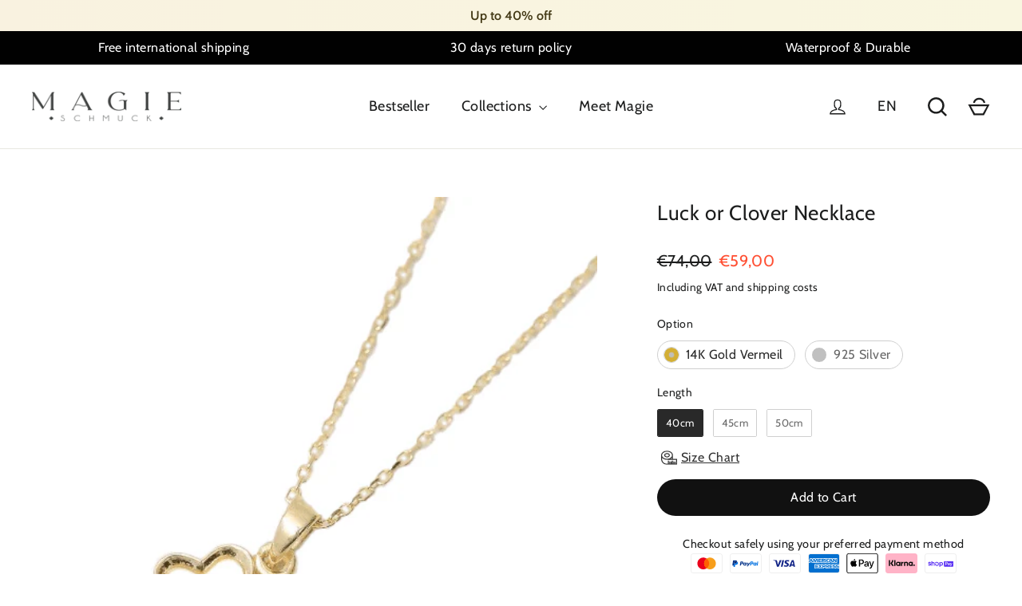

--- FILE ---
content_type: text/html; charset=utf-8
request_url: https://magie-schmuck.de/en/products/luck-or-clover-necklace
body_size: 61469
content:
<!doctype html>
<html class="no-js" lang="en" dir="ltr">
<head>
  <meta charset="utf-8">
  <meta http-equiv="X-UA-Compatible" content="IE=edge,chrome=1">
  <meta name="viewport" content="width=device-width,initial-scale=1">
  <meta name="theme-color" content="#111111">
  <link rel="canonical" href="https://magie-schmuck.de/en/products/luck-or-clover-necklace">
  <link rel="preconnect" href="https://cdn.shopify.com">
  <link rel="preconnect" href="https://fonts.shopifycdn.com">
  <link rel="dns-prefetch" href="https://productreviews.shopifycdn.com">
  <link rel="dns-prefetch" href="https://ajax.googleapis.com">
  <link rel="dns-prefetch" href="https://maps.googleapis.com">
  <link rel="dns-prefetch" href="https://maps.gstatic.com"><link rel="shortcut icon" href="//magie-schmuck.de/cdn/shop/files/Adsiz_tasarim_1_32x32.png?v=1717549878" type="image/png" /><title>Lucky or shamrock necklace
&ndash; Magie Schmuck
</title>
<meta name="description" content="Our &quot;Luck or Clover Necklace&quot; made of high-quality silver with a clover leaf pendant is the perfect lucky charm for everyday life. Discover jewelry now at Magic!"><meta property="og:site_name" content="Magie Schmuck">
  <meta property="og:url" content="https://magie-schmuck.de/en/products/luck-or-clover-necklace">
  <meta property="og:title" content="Luck or Clover Necklace">
  <meta property="og:type" content="product">
  <meta property="og:description" content="Our &quot;Luck or Clover Necklace&quot; made of high-quality silver with a clover leaf pendant is the perfect lucky charm for everyday life. Discover jewelry now at Magic!"><meta property="og:image" content="http://magie-schmuck.de/cdn/shop/files/IMG_7923.png?v=1722949309">
    <meta property="og:image:secure_url" content="https://magie-schmuck.de/cdn/shop/files/IMG_7923.png?v=1722949309">
    <meta property="og:image:width" content="640">
    <meta property="og:image:height" content="800"><meta name="twitter:site" content="@">
  <meta name="twitter:card" content="summary_large_image">
  <meta name="twitter:title" content="Luck or Clover Necklace">
  <meta name="twitter:description" content="Our &quot;Luck or Clover Necklace&quot; made of high-quality silver with a clover leaf pendant is the perfect lucky charm for everyday life. Discover jewelry now at Magic!">
<style data-shopify>@font-face {
  font-family: Cabin;
  font-weight: 400;
  font-style: normal;
  font-display: swap;
  src: url("//magie-schmuck.de/cdn/fonts/cabin/cabin_n4.cefc6494a78f87584a6f312fea532919154f66fe.woff2") format("woff2"),
       url("//magie-schmuck.de/cdn/fonts/cabin/cabin_n4.8c16611b00f59d27f4b27ce4328dfe514ce77517.woff") format("woff");
}

  @font-face {
  font-family: Cabin;
  font-weight: 400;
  font-style: normal;
  font-display: swap;
  src: url("//magie-schmuck.de/cdn/fonts/cabin/cabin_n4.cefc6494a78f87584a6f312fea532919154f66fe.woff2") format("woff2"),
       url("//magie-schmuck.de/cdn/fonts/cabin/cabin_n4.8c16611b00f59d27f4b27ce4328dfe514ce77517.woff") format("woff");
}


  @font-face {
  font-family: Cabin;
  font-weight: 600;
  font-style: normal;
  font-display: swap;
  src: url("//magie-schmuck.de/cdn/fonts/cabin/cabin_n6.c6b1e64927bbec1c65aab7077888fb033480c4f7.woff2") format("woff2"),
       url("//magie-schmuck.de/cdn/fonts/cabin/cabin_n6.6c2e65d54c893ad9f1390da3b810b8e6cf976a4f.woff") format("woff");
}

  @font-face {
  font-family: Cabin;
  font-weight: 400;
  font-style: italic;
  font-display: swap;
  src: url("//magie-schmuck.de/cdn/fonts/cabin/cabin_i4.d89c1b32b09ecbc46c12781fcf7b2085f17c0be9.woff2") format("woff2"),
       url("//magie-schmuck.de/cdn/fonts/cabin/cabin_i4.0a521b11d0b69adfc41e22a263eec7c02aecfe99.woff") format("woff");
}

  @font-face {
  font-family: Cabin;
  font-weight: 600;
  font-style: italic;
  font-display: swap;
  src: url("//magie-schmuck.de/cdn/fonts/cabin/cabin_i6.f09e39e860dd73a664673caf87e5a0b93b584340.woff2") format("woff2"),
       url("//magie-schmuck.de/cdn/fonts/cabin/cabin_i6.5b37bf1fce036a7ee54dbf8fb86341d9c8883ee1.woff") format("woff");
}

</style><link href="//magie-schmuck.de/cdn/shop/t/30/assets/vitalmedia.css?v=155049828228119786061757157915" rel="stylesheet" type="text/css" media="all" />
<style data-shopify>:root {
    --typeHeaderPrimary: Cabin;
    --typeHeaderFallback: sans-serif;
    --typeHeaderSize: 26px;
    --typeHeaderWeight: 400;
    --typeHeaderLineHeight: 1.6;
    --typeHeaderSpacing: 0.025em;

    --typeBasePrimary:Cabin;
    --typeBaseFallback:sans-serif;
    --typeBaseSize: 16px;
    --typeBaseWeight: 400;
    --typeBaseLineHeight: 1.4;
    --typeBaseSpacing: 0.025em;

    --iconWeight: 3px;
    --iconLinecaps: miter;
  }

  
.collection-hero__content:before,
  .hero__image-wrapper:before,
  .hero__media:before {
    background-image: linear-gradient(to bottom, rgba(0, 0, 0, 0.0) 0%, rgba(0, 0, 0, 0.0) 40%, rgba(0, 0, 0, 0.62) 100%);
  }

  .skrim__item-content .skrim__overlay:after {
    background-image: linear-gradient(to bottom, rgba(0, 0, 0, 0.0) 30%, rgba(0, 0, 0, 0.62) 100%);
  }

  .placeholder-content {
    background-image: linear-gradient(100deg, #ffffff 40%, #f7f7f7 63%, #ffffff 79%);
  }</style><script>
    document.documentElement.className = document.documentElement.className.replace('no-js', 'js');

    window.theme = window.theme || {};
    theme.routes = {
      home: "/en",
      cart: "/en/cart.js",
      cartPage: "/en/cart",
      cartAdd: "/en/cart/add.js",
      cartChange: "/en/cart/change.js"
    };
    theme.strings = {
      soldOut: "Sold Out",
      unavailable: "Unavailable",
      inStockLabel: "In Stock",
      stockLabel: "",
      willNotShipUntil: "Will not ship until [date]",
      willBeInStockAfter: "Will be in stock after [date]",
      waitingForStock: "Inventory on the way",
      cartSavings: "You save [savings]",
      addOneItem: "Translation missing: en.cart.general.add_item_to_get_discount",
      cartEmpty: "Your cart is currently empty!",
      cartTermsConfirmation: "You must accept the terms and conditions at checkout",
      searchCollections: "Collections:",
      searchPages: "Pages:",
      searchArticles: "Article:"
    };
    theme.settings = {
      dynamicVariantsEnable: true,
      cartType: "drawer",
      isCustomerTemplate: false,
      moneyFormat: "€{{amount_with_comma_separator}}",
      predictiveSearch: true,
      predictiveSearchType: "product,article,page,collection",
      quickView: false,
      themeName: 'Vitalmedia',
      themeVersion: "1.0.1"
    };
  </script>

  <script>window.performance && window.performance.mark && window.performance.mark('shopify.content_for_header.start');</script><meta name="google-site-verification" content="lhShv_dAc2k_CjGsq6csY5kJjkRLCrxfTEwF0-RG6UE">
<meta name="facebook-domain-verification" content="8l7d9ddejuy8jzhmud9dus9edy61a4">
<meta id="shopify-digital-wallet" name="shopify-digital-wallet" content="/66308833494/digital_wallets/dialog">
<meta name="shopify-checkout-api-token" content="83bdb1c9f2b413ecc46ed966cd85b0b3">
<meta id="in-context-paypal-metadata" data-shop-id="66308833494" data-venmo-supported="false" data-environment="production" data-locale="en_US" data-paypal-v4="true" data-currency="EUR">
<link rel="alternate" hreflang="x-default" href="https://magie-schmuck.de/products/luck-or-clover-halskette">
<link rel="alternate" hreflang="en" href="https://magie-schmuck.de/en/products/luck-or-clover-necklace">
<link rel="alternate" hreflang="en-AE" href="https://magie-schmuck.de/en-en/products/luck-or-clover-necklace">
<link rel="alternate" hreflang="de-AE" href="https://magie-schmuck.de/de-en/products/luck-or-clover-halskette">
<link rel="alternate" hreflang="en-AU" href="https://magie-schmuck.de/en-en/products/luck-or-clover-necklace">
<link rel="alternate" hreflang="de-AU" href="https://magie-schmuck.de/de-en/products/luck-or-clover-halskette">
<link rel="alternate" hreflang="en-BE" href="https://magie-schmuck.de/en-en/products/luck-or-clover-necklace">
<link rel="alternate" hreflang="de-BE" href="https://magie-schmuck.de/de-en/products/luck-or-clover-halskette">
<link rel="alternate" hreflang="en-CA" href="https://magie-schmuck.de/en-en/products/luck-or-clover-necklace">
<link rel="alternate" hreflang="de-CA" href="https://magie-schmuck.de/de-en/products/luck-or-clover-halskette">
<link rel="alternate" hreflang="en-CZ" href="https://magie-schmuck.de/en-en/products/luck-or-clover-necklace">
<link rel="alternate" hreflang="de-CZ" href="https://magie-schmuck.de/de-en/products/luck-or-clover-halskette">
<link rel="alternate" hreflang="en-DK" href="https://magie-schmuck.de/en-en/products/luck-or-clover-necklace">
<link rel="alternate" hreflang="de-DK" href="https://magie-schmuck.de/de-en/products/luck-or-clover-halskette">
<link rel="alternate" hreflang="en-ES" href="https://magie-schmuck.de/en-en/products/luck-or-clover-necklace">
<link rel="alternate" hreflang="de-ES" href="https://magie-schmuck.de/de-en/products/luck-or-clover-halskette">
<link rel="alternate" hreflang="en-FI" href="https://magie-schmuck.de/en-en/products/luck-or-clover-necklace">
<link rel="alternate" hreflang="de-FI" href="https://magie-schmuck.de/de-en/products/luck-or-clover-halskette">
<link rel="alternate" hreflang="en-FR" href="https://magie-schmuck.de/en-en/products/luck-or-clover-necklace">
<link rel="alternate" hreflang="de-FR" href="https://magie-schmuck.de/de-en/products/luck-or-clover-halskette">
<link rel="alternate" hreflang="en-GB" href="https://magie-schmuck.de/en-en/products/luck-or-clover-necklace">
<link rel="alternate" hreflang="de-GB" href="https://magie-schmuck.de/de-en/products/luck-or-clover-halskette">
<link rel="alternate" hreflang="en-HK" href="https://magie-schmuck.de/en-en/products/luck-or-clover-necklace">
<link rel="alternate" hreflang="de-HK" href="https://magie-schmuck.de/de-en/products/luck-or-clover-halskette">
<link rel="alternate" hreflang="en-IE" href="https://magie-schmuck.de/en-en/products/luck-or-clover-necklace">
<link rel="alternate" hreflang="de-IE" href="https://magie-schmuck.de/de-en/products/luck-or-clover-halskette">
<link rel="alternate" hreflang="en-IL" href="https://magie-schmuck.de/en-en/products/luck-or-clover-necklace">
<link rel="alternate" hreflang="de-IL" href="https://magie-schmuck.de/de-en/products/luck-or-clover-halskette">
<link rel="alternate" hreflang="en-IT" href="https://magie-schmuck.de/en-en/products/luck-or-clover-necklace">
<link rel="alternate" hreflang="de-IT" href="https://magie-schmuck.de/de-en/products/luck-or-clover-halskette">
<link rel="alternate" hreflang="en-JP" href="https://magie-schmuck.de/en-en/products/luck-or-clover-necklace">
<link rel="alternate" hreflang="de-JP" href="https://magie-schmuck.de/de-en/products/luck-or-clover-halskette">
<link rel="alternate" hreflang="en-KR" href="https://magie-schmuck.de/en-en/products/luck-or-clover-necklace">
<link rel="alternate" hreflang="de-KR" href="https://magie-schmuck.de/de-en/products/luck-or-clover-halskette">
<link rel="alternate" hreflang="en-MY" href="https://magie-schmuck.de/en-en/products/luck-or-clover-necklace">
<link rel="alternate" hreflang="de-MY" href="https://magie-schmuck.de/de-en/products/luck-or-clover-halskette">
<link rel="alternate" hreflang="en-NL" href="https://magie-schmuck.de/en-en/products/luck-or-clover-necklace">
<link rel="alternate" hreflang="de-NL" href="https://magie-schmuck.de/de-en/products/luck-or-clover-halskette">
<link rel="alternate" hreflang="en-NO" href="https://magie-schmuck.de/en-en/products/luck-or-clover-necklace">
<link rel="alternate" hreflang="de-NO" href="https://magie-schmuck.de/de-en/products/luck-or-clover-halskette">
<link rel="alternate" hreflang="en-NZ" href="https://magie-schmuck.de/en-en/products/luck-or-clover-necklace">
<link rel="alternate" hreflang="de-NZ" href="https://magie-schmuck.de/de-en/products/luck-or-clover-halskette">
<link rel="alternate" hreflang="en-PL" href="https://magie-schmuck.de/en-en/products/luck-or-clover-necklace">
<link rel="alternate" hreflang="de-PL" href="https://magie-schmuck.de/de-en/products/luck-or-clover-halskette">
<link rel="alternate" hreflang="en-PT" href="https://magie-schmuck.de/en-en/products/luck-or-clover-necklace">
<link rel="alternate" hreflang="de-PT" href="https://magie-schmuck.de/de-en/products/luck-or-clover-halskette">
<link rel="alternate" hreflang="en-SE" href="https://magie-schmuck.de/en-en/products/luck-or-clover-necklace">
<link rel="alternate" hreflang="de-SE" href="https://magie-schmuck.de/de-en/products/luck-or-clover-halskette">
<link rel="alternate" hreflang="en-SG" href="https://magie-schmuck.de/en-en/products/luck-or-clover-necklace">
<link rel="alternate" hreflang="de-SG" href="https://magie-schmuck.de/de-en/products/luck-or-clover-halskette">
<link rel="alternate" hreflang="en-US" href="https://magie-schmuck.de/en-en/products/luck-or-clover-necklace">
<link rel="alternate" hreflang="de-US" href="https://magie-schmuck.de/de-en/products/luck-or-clover-halskette">
<link rel="alternate" hreflang="en-AT" href="https://magie-schmuck.de/en-en/products/luck-or-clover-necklace">
<link rel="alternate" hreflang="de-AT" href="https://magie-schmuck.de/de-en/products/luck-or-clover-halskette">
<link rel="alternate" hreflang="en-LU" href="https://magie-schmuck.de/en-en/products/luck-or-clover-necklace">
<link rel="alternate" hreflang="de-LU" href="https://magie-schmuck.de/de-en/products/luck-or-clover-halskette">
<link rel="alternate" hreflang="en-EE" href="https://magie-schmuck.de/en-en/products/luck-or-clover-necklace">
<link rel="alternate" hreflang="de-EE" href="https://magie-schmuck.de/de-en/products/luck-or-clover-halskette">
<link rel="alternate" hreflang="en-HR" href="https://magie-schmuck.de/en-en/products/luck-or-clover-necklace">
<link rel="alternate" hreflang="de-HR" href="https://magie-schmuck.de/de-en/products/luck-or-clover-halskette">
<link rel="alternate" hreflang="en-LT" href="https://magie-schmuck.de/en-en/products/luck-or-clover-necklace">
<link rel="alternate" hreflang="de-LT" href="https://magie-schmuck.de/de-en/products/luck-or-clover-halskette">
<link rel="alternate" hreflang="en-SA" href="https://magie-schmuck.de/en-en/products/luck-or-clover-necklace">
<link rel="alternate" hreflang="de-SA" href="https://magie-schmuck.de/de-en/products/luck-or-clover-halskette">
<link rel="alternate" hreflang="en-SK" href="https://magie-schmuck.de/en-en/products/luck-or-clover-necklace">
<link rel="alternate" hreflang="de-SK" href="https://magie-schmuck.de/de-en/products/luck-or-clover-halskette">
<link rel="alternate" hreflang="en-LV" href="https://magie-schmuck.de/en-en/products/luck-or-clover-necklace">
<link rel="alternate" hreflang="de-LV" href="https://magie-schmuck.de/de-en/products/luck-or-clover-halskette">
<link rel="alternate" hreflang="en-MT" href="https://magie-schmuck.de/en-en/products/luck-or-clover-necklace">
<link rel="alternate" hreflang="de-MT" href="https://magie-schmuck.de/de-en/products/luck-or-clover-halskette">
<link rel="alternate" hreflang="en-GR" href="https://magie-schmuck.de/en-en/products/luck-or-clover-necklace">
<link rel="alternate" hreflang="de-GR" href="https://magie-schmuck.de/de-en/products/luck-or-clover-halskette">
<link rel="alternate" hreflang="en-HU" href="https://magie-schmuck.de/en-en/products/luck-or-clover-necklace">
<link rel="alternate" hreflang="de-HU" href="https://magie-schmuck.de/de-en/products/luck-or-clover-halskette">
<link rel="alternate" hreflang="en-CY" href="https://magie-schmuck.de/en-en/products/luck-or-clover-necklace">
<link rel="alternate" hreflang="de-CY" href="https://magie-schmuck.de/de-en/products/luck-or-clover-halskette">
<link rel="alternate" hreflang="en-BG" href="https://magie-schmuck.de/en-en/products/luck-or-clover-necklace">
<link rel="alternate" hreflang="de-BG" href="https://magie-schmuck.de/de-en/products/luck-or-clover-halskette">
<link rel="alternate" hreflang="en-RO" href="https://magie-schmuck.de/en-en/products/luck-or-clover-necklace">
<link rel="alternate" hreflang="de-RO" href="https://magie-schmuck.de/de-en/products/luck-or-clover-halskette">
<link rel="alternate" hreflang="en-SI" href="https://magie-schmuck.de/en-en/products/luck-or-clover-necklace">
<link rel="alternate" hreflang="de-SI" href="https://magie-schmuck.de/de-en/products/luck-or-clover-halskette">
<link rel="alternate" hreflang="en-MD" href="https://magie-schmuck.de/en-en/products/luck-or-clover-necklace">
<link rel="alternate" hreflang="de-MD" href="https://magie-schmuck.de/de-en/products/luck-or-clover-halskette">
<link rel="alternate" hreflang="en-MC" href="https://magie-schmuck.de/en-en/products/luck-or-clover-necklace">
<link rel="alternate" hreflang="de-MC" href="https://magie-schmuck.de/de-en/products/luck-or-clover-halskette">
<link rel="alternate" hreflang="en-TN" href="https://magie-schmuck.de/en-en/products/luck-or-clover-necklace">
<link rel="alternate" hreflang="de-TN" href="https://magie-schmuck.de/de-en/products/luck-or-clover-halskette">
<link rel="alternate" type="application/json+oembed" href="https://magie-schmuck.de/en/products/luck-or-clover-necklace.oembed">
<script async="async" src="/checkouts/internal/preloads.js?locale=en-DE"></script>
<link rel="preconnect" href="https://shop.app" crossorigin="anonymous">
<script async="async" src="https://shop.app/checkouts/internal/preloads.js?locale=en-DE&shop_id=66308833494" crossorigin="anonymous"></script>
<script id="apple-pay-shop-capabilities" type="application/json">{"shopId":66308833494,"countryCode":"DE","currencyCode":"EUR","merchantCapabilities":["supports3DS"],"merchantId":"gid:\/\/shopify\/Shop\/66308833494","merchantName":"Magie Schmuck","requiredBillingContactFields":["postalAddress","email"],"requiredShippingContactFields":["postalAddress","email"],"shippingType":"shipping","supportedNetworks":["visa","maestro","masterCard","amex"],"total":{"type":"pending","label":"Magie Schmuck","amount":"1.00"},"shopifyPaymentsEnabled":true,"supportsSubscriptions":true}</script>
<script id="shopify-features" type="application/json">{"accessToken":"83bdb1c9f2b413ecc46ed966cd85b0b3","betas":["rich-media-storefront-analytics"],"domain":"magie-schmuck.de","predictiveSearch":true,"shopId":66308833494,"locale":"en"}</script>
<script>var Shopify = Shopify || {};
Shopify.shop = "magie-schmuck.myshopify.com";
Shopify.locale = "en";
Shopify.currency = {"active":"EUR","rate":"1.0"};
Shopify.country = "DE";
Shopify.theme = {"name":"magie-tema-1\/main","id":186339885401,"schema_name":"Vitalmedia","schema_version":"1.1.2","theme_store_id":null,"role":"main"};
Shopify.theme.handle = "null";
Shopify.theme.style = {"id":null,"handle":null};
Shopify.cdnHost = "magie-schmuck.de/cdn";
Shopify.routes = Shopify.routes || {};
Shopify.routes.root = "/en/";</script>
<script type="module">!function(o){(o.Shopify=o.Shopify||{}).modules=!0}(window);</script>
<script>!function(o){function n(){var o=[];function n(){o.push(Array.prototype.slice.apply(arguments))}return n.q=o,n}var t=o.Shopify=o.Shopify||{};t.loadFeatures=n(),t.autoloadFeatures=n()}(window);</script>
<script>
  window.ShopifyPay = window.ShopifyPay || {};
  window.ShopifyPay.apiHost = "shop.app\/pay";
  window.ShopifyPay.redirectState = null;
</script>
<script id="shop-js-analytics" type="application/json">{"pageType":"product"}</script>
<script defer="defer" async type="module" src="//magie-schmuck.de/cdn/shopifycloud/shop-js/modules/v2/client.init-shop-cart-sync_D0dqhulL.en.esm.js"></script>
<script defer="defer" async type="module" src="//magie-schmuck.de/cdn/shopifycloud/shop-js/modules/v2/chunk.common_CpVO7qML.esm.js"></script>
<script type="module">
  await import("//magie-schmuck.de/cdn/shopifycloud/shop-js/modules/v2/client.init-shop-cart-sync_D0dqhulL.en.esm.js");
await import("//magie-schmuck.de/cdn/shopifycloud/shop-js/modules/v2/chunk.common_CpVO7qML.esm.js");

  window.Shopify.SignInWithShop?.initShopCartSync?.({"fedCMEnabled":true,"windoidEnabled":true});

</script>
<script>
  window.Shopify = window.Shopify || {};
  if (!window.Shopify.featureAssets) window.Shopify.featureAssets = {};
  window.Shopify.featureAssets['shop-js'] = {"shop-cart-sync":["modules/v2/client.shop-cart-sync_D9bwt38V.en.esm.js","modules/v2/chunk.common_CpVO7qML.esm.js"],"init-fed-cm":["modules/v2/client.init-fed-cm_BJ8NPuHe.en.esm.js","modules/v2/chunk.common_CpVO7qML.esm.js"],"init-shop-email-lookup-coordinator":["modules/v2/client.init-shop-email-lookup-coordinator_pVrP2-kG.en.esm.js","modules/v2/chunk.common_CpVO7qML.esm.js"],"shop-cash-offers":["modules/v2/client.shop-cash-offers_CNh7FWN-.en.esm.js","modules/v2/chunk.common_CpVO7qML.esm.js","modules/v2/chunk.modal_DKF6x0Jh.esm.js"],"init-shop-cart-sync":["modules/v2/client.init-shop-cart-sync_D0dqhulL.en.esm.js","modules/v2/chunk.common_CpVO7qML.esm.js"],"init-windoid":["modules/v2/client.init-windoid_DaoAelzT.en.esm.js","modules/v2/chunk.common_CpVO7qML.esm.js"],"shop-toast-manager":["modules/v2/client.shop-toast-manager_1DND8Tac.en.esm.js","modules/v2/chunk.common_CpVO7qML.esm.js"],"pay-button":["modules/v2/client.pay-button_CFeQi1r6.en.esm.js","modules/v2/chunk.common_CpVO7qML.esm.js"],"shop-button":["modules/v2/client.shop-button_Ca94MDdQ.en.esm.js","modules/v2/chunk.common_CpVO7qML.esm.js"],"shop-login-button":["modules/v2/client.shop-login-button_DPYNfp1Z.en.esm.js","modules/v2/chunk.common_CpVO7qML.esm.js","modules/v2/chunk.modal_DKF6x0Jh.esm.js"],"avatar":["modules/v2/client.avatar_BTnouDA3.en.esm.js"],"shop-follow-button":["modules/v2/client.shop-follow-button_BMKh4nJE.en.esm.js","modules/v2/chunk.common_CpVO7qML.esm.js","modules/v2/chunk.modal_DKF6x0Jh.esm.js"],"init-customer-accounts-sign-up":["modules/v2/client.init-customer-accounts-sign-up_CJXi5kRN.en.esm.js","modules/v2/client.shop-login-button_DPYNfp1Z.en.esm.js","modules/v2/chunk.common_CpVO7qML.esm.js","modules/v2/chunk.modal_DKF6x0Jh.esm.js"],"init-shop-for-new-customer-accounts":["modules/v2/client.init-shop-for-new-customer-accounts_BoBxkgWu.en.esm.js","modules/v2/client.shop-login-button_DPYNfp1Z.en.esm.js","modules/v2/chunk.common_CpVO7qML.esm.js","modules/v2/chunk.modal_DKF6x0Jh.esm.js"],"init-customer-accounts":["modules/v2/client.init-customer-accounts_DCuDTzpR.en.esm.js","modules/v2/client.shop-login-button_DPYNfp1Z.en.esm.js","modules/v2/chunk.common_CpVO7qML.esm.js","modules/v2/chunk.modal_DKF6x0Jh.esm.js"],"checkout-modal":["modules/v2/client.checkout-modal_U_3e4VxF.en.esm.js","modules/v2/chunk.common_CpVO7qML.esm.js","modules/v2/chunk.modal_DKF6x0Jh.esm.js"],"lead-capture":["modules/v2/client.lead-capture_DEgn0Z8u.en.esm.js","modules/v2/chunk.common_CpVO7qML.esm.js","modules/v2/chunk.modal_DKF6x0Jh.esm.js"],"shop-login":["modules/v2/client.shop-login_CoM5QKZ_.en.esm.js","modules/v2/chunk.common_CpVO7qML.esm.js","modules/v2/chunk.modal_DKF6x0Jh.esm.js"],"payment-terms":["modules/v2/client.payment-terms_BmrqWn8r.en.esm.js","modules/v2/chunk.common_CpVO7qML.esm.js","modules/v2/chunk.modal_DKF6x0Jh.esm.js"]};
</script>
<script>(function() {
  var isLoaded = false;
  function asyncLoad() {
    if (isLoaded) return;
    isLoaded = true;
    var urls = ["https:\/\/s3.eu-west-1.amazonaws.com\/production-klarna-il-shopify-osm\/0b7fe7c4a98ef8166eeafee767bc667686567a25\/magie-schmuck.myshopify.com-1757157963182.js?shop=magie-schmuck.myshopify.com"];
    for (var i = 0; i < urls.length; i++) {
      var s = document.createElement('script');
      s.type = 'text/javascript';
      s.async = true;
      s.src = urls[i];
      var x = document.getElementsByTagName('script')[0];
      x.parentNode.insertBefore(s, x);
    }
  };
  if(window.attachEvent) {
    window.attachEvent('onload', asyncLoad);
  } else {
    window.addEventListener('load', asyncLoad, false);
  }
})();</script>
<script id="__st">var __st={"a":66308833494,"offset":3600,"reqid":"d02ee884-b01d-4beb-bd2e-70f1aeb56a6f-1763884508","pageurl":"magie-schmuck.de\/en\/products\/luck-or-clover-necklace","u":"7a6431799078","p":"product","rtyp":"product","rid":8392378581337};</script>
<script>window.ShopifyPaypalV4VisibilityTracking = true;</script>
<script id="captcha-bootstrap">!function(){'use strict';const t='contact',e='account',n='new_comment',o=[[t,t],['blogs',n],['comments',n],[t,'customer']],c=[[e,'customer_login'],[e,'guest_login'],[e,'recover_customer_password'],[e,'create_customer']],r=t=>t.map((([t,e])=>`form[action*='/${t}']:not([data-nocaptcha='true']) input[name='form_type'][value='${e}']`)).join(','),a=t=>()=>t?[...document.querySelectorAll(t)].map((t=>t.form)):[];function s(){const t=[...o],e=r(t);return a(e)}const i='password',u='form_key',d=['recaptcha-v3-token','g-recaptcha-response','h-captcha-response',i],f=()=>{try{return window.sessionStorage}catch{return}},m='__shopify_v',_=t=>t.elements[u];function p(t,e,n=!1){try{const o=window.sessionStorage,c=JSON.parse(o.getItem(e)),{data:r}=function(t){const{data:e,action:n}=t;return t[m]||n?{data:e,action:n}:{data:t,action:n}}(c);for(const[e,n]of Object.entries(r))t.elements[e]&&(t.elements[e].value=n);n&&o.removeItem(e)}catch(o){console.error('form repopulation failed',{error:o})}}const l='form_type',E='cptcha';function T(t){t.dataset[E]=!0}const w=window,h=w.document,L='Shopify',v='ce_forms',y='captcha';let A=!1;((t,e)=>{const n=(g='f06e6c50-85a8-45c8-87d0-21a2b65856fe',I='https://cdn.shopify.com/shopifycloud/storefront-forms-hcaptcha/ce_storefront_forms_captcha_hcaptcha.v1.5.2.iife.js',D={infoText:'Protected by hCaptcha',privacyText:'Privacy',termsText:'Terms'},(t,e,n)=>{const o=w[L][v],c=o.bindForm;if(c)return c(t,g,e,D).then(n);var r;o.q.push([[t,g,e,D],n]),r=I,A||(h.body.append(Object.assign(h.createElement('script'),{id:'captcha-provider',async:!0,src:r})),A=!0)});var g,I,D;w[L]=w[L]||{},w[L][v]=w[L][v]||{},w[L][v].q=[],w[L][y]=w[L][y]||{},w[L][y].protect=function(t,e){n(t,void 0,e),T(t)},Object.freeze(w[L][y]),function(t,e,n,w,h,L){const[v,y,A,g]=function(t,e,n){const i=e?o:[],u=t?c:[],d=[...i,...u],f=r(d),m=r(i),_=r(d.filter((([t,e])=>n.includes(e))));return[a(f),a(m),a(_),s()]}(w,h,L),I=t=>{const e=t.target;return e instanceof HTMLFormElement?e:e&&e.form},D=t=>v().includes(t);t.addEventListener('submit',(t=>{const e=I(t);if(!e)return;const n=D(e)&&!e.dataset.hcaptchaBound&&!e.dataset.recaptchaBound,o=_(e),c=g().includes(e)&&(!o||!o.value);(n||c)&&t.preventDefault(),c&&!n&&(function(t){try{if(!f())return;!function(t){const e=f();if(!e)return;const n=_(t);if(!n)return;const o=n.value;o&&e.removeItem(o)}(t);const e=Array.from(Array(32),(()=>Math.random().toString(36)[2])).join('');!function(t,e){_(t)||t.append(Object.assign(document.createElement('input'),{type:'hidden',name:u})),t.elements[u].value=e}(t,e),function(t,e){const n=f();if(!n)return;const o=[...t.querySelectorAll(`input[type='${i}']`)].map((({name:t})=>t)),c=[...d,...o],r={};for(const[a,s]of new FormData(t).entries())c.includes(a)||(r[a]=s);n.setItem(e,JSON.stringify({[m]:1,action:t.action,data:r}))}(t,e)}catch(e){console.error('failed to persist form',e)}}(e),e.submit())}));const S=(t,e)=>{t&&!t.dataset[E]&&(n(t,e.some((e=>e===t))),T(t))};for(const o of['focusin','change'])t.addEventListener(o,(t=>{const e=I(t);D(e)&&S(e,y())}));const B=e.get('form_key'),M=e.get(l),P=B&&M;t.addEventListener('DOMContentLoaded',(()=>{const t=y();if(P)for(const e of t)e.elements[l].value===M&&p(e,B);[...new Set([...A(),...v().filter((t=>'true'===t.dataset.shopifyCaptcha))])].forEach((e=>S(e,t)))}))}(h,new URLSearchParams(w.location.search),n,t,e,['guest_login'])})(!0,!0)}();</script>
<script integrity="sha256-52AcMU7V7pcBOXWImdc/TAGTFKeNjmkeM1Pvks/DTgc=" data-source-attribution="shopify.loadfeatures" defer="defer" src="//magie-schmuck.de/cdn/shopifycloud/storefront/assets/storefront/load_feature-81c60534.js" crossorigin="anonymous"></script>
<script crossorigin="anonymous" defer="defer" src="//magie-schmuck.de/cdn/shopifycloud/storefront/assets/shopify_pay/storefront-65b4c6d7.js?v=20250812"></script>
<script data-source-attribution="shopify.dynamic_checkout.dynamic.init">var Shopify=Shopify||{};Shopify.PaymentButton=Shopify.PaymentButton||{isStorefrontPortableWallets:!0,init:function(){window.Shopify.PaymentButton.init=function(){};var t=document.createElement("script");t.src="https://magie-schmuck.de/cdn/shopifycloud/portable-wallets/latest/portable-wallets.en.js",t.type="module",document.head.appendChild(t)}};
</script>
<script data-source-attribution="shopify.dynamic_checkout.buyer_consent">
  function portableWalletsHideBuyerConsent(e){var t=document.getElementById("shopify-buyer-consent"),n=document.getElementById("shopify-subscription-policy-button");t&&n&&(t.classList.add("hidden"),t.setAttribute("aria-hidden","true"),n.removeEventListener("click",e))}function portableWalletsShowBuyerConsent(e){var t=document.getElementById("shopify-buyer-consent"),n=document.getElementById("shopify-subscription-policy-button");t&&n&&(t.classList.remove("hidden"),t.removeAttribute("aria-hidden"),n.addEventListener("click",e))}window.Shopify?.PaymentButton&&(window.Shopify.PaymentButton.hideBuyerConsent=portableWalletsHideBuyerConsent,window.Shopify.PaymentButton.showBuyerConsent=portableWalletsShowBuyerConsent);
</script>
<script data-source-attribution="shopify.dynamic_checkout.cart.bootstrap">document.addEventListener("DOMContentLoaded",(function(){function t(){return document.querySelector("shopify-accelerated-checkout-cart, shopify-accelerated-checkout")}if(t())Shopify.PaymentButton.init();else{new MutationObserver((function(e,n){t()&&(Shopify.PaymentButton.init(),n.disconnect())})).observe(document.body,{childList:!0,subtree:!0})}}));
</script>
<link id="shopify-accelerated-checkout-styles" rel="stylesheet" media="screen" href="https://magie-schmuck.de/cdn/shopifycloud/portable-wallets/latest/accelerated-checkout-backwards-compat.css" crossorigin="anonymous">
<style id="shopify-accelerated-checkout-cart">
        #shopify-buyer-consent {
  margin-top: 1em;
  display: inline-block;
  width: 100%;
}

#shopify-buyer-consent.hidden {
  display: none;
}

#shopify-subscription-policy-button {
  background: none;
  border: none;
  padding: 0;
  text-decoration: underline;
  font-size: inherit;
  cursor: pointer;
}

#shopify-subscription-policy-button::before {
  box-shadow: none;
}

      </style>

<script>window.performance && window.performance.mark && window.performance.mark('shopify.content_for_header.end');</script>

<script type="application/ld+json">
{
  "@context": "https://schema.org",
  "@type": "Organization",
  "name": "Magie Schmuck",
  "url": "https:\/\/magie-schmuck.de",
  
  "logo": "https:\/\/magie-schmuck.de\/cdn\/shop\/files\/Adsiz_tasarim_1_250x250.png?v=1717549878",
  
  "description": "Find high-quality silver earrings, women's bracelets, and women's silver necklaces at Magie Scmuck. Discover our exclusive gold earrings and gold rings for women for special moments.",
  "founder": [
    {
      "@type": "Person",
      "name": "Oğuzcan Ünver"
    },
    {
      "@type": "Person",
      "name": "Mete Özvarol"
    }
  ],
  "areaServed": "DE",
  "availableLanguage": [
    "de",
    "en",
    "es",
    "pt-BR",
    "pt-PT",
    "fr",
    "da"
  ],
  "contactPoint": {
    "@type": "ContactPoint",
    "telephone": "+49 176 82151190",
    "email": "info@magie-schmuck.de",
    "contactType": "customer service"
  },
  "sameAs": [
    "https://www.facebook.com/profile.php?id=61553324551331",
    "https://www.instagram.com/magieschmuck_official/"
  ],
  "aggregateRating": {
    "@type": "AggregateRating",
    "ratingValue": 5,
    "reviewCount": 1
  }
}
</script>
<script src="//magie-schmuck.de/cdn/shop/t/30/assets/vendor-scripts-v13.js" defer="defer"></script><link rel="preload" as="style" href="//magie-schmuck.de/cdn/shop/t/30/assets/currency-flags.css" onload="this.onload=null;this.rel='stylesheet'">
    <link rel="stylesheet" href="//magie-schmuck.de/cdn/shop/t/30/assets/currency-flags.css"><script src="//magie-schmuck.de/cdn/shop/t/30/assets/vitalmedia.min.js?v=72191232100794377281757161461" defer="defer"></script><script type="application/ld+json">
  {
    "@context": "https://schema.org",
    "@type": "FAQPage",
    "mainEntity": [
      {
        "@type": "Question",
        "name": "Wie lange dauert der Versand?",
        "acceptedAnswer": {
          "@type": "Answer",
          "text": "Die Lieferzeit beträgt 2-3 Werktage; schnell, zuverlässig, regional, versichert."
        }
      },
      {
        "@type": "Question",
        "name": "Welche Versandkosten fallen an?",
        "acceptedAnswer": {
          "@type": "Answer",
          "text": "Die Versandkosten variieren nach Gewicht; günstig, transparent, fair, gewichtsabhängig."
        }
      },
      {
        "@type": "Question",
        "name": "Bieten Sie internationalen Versand an?",
        "acceptedAnswer": {
          "@type": "Answer",
          "text": "Ja, wir liefern weltweit; global, sicher, zollkonform, nachverfolgbar."
        }
      },
      {
        "@type": "Question",
        "name": "Wie kann ich meine Bestellung verfolgen?",
        "acceptedAnswer": {
          "@type": "Answer",
          "text": "Sie erhalten eine Tracking-Nummer; online, aktuell, detailliert, mobil."
        }
      },
      {
        "@type": "Question",
        "name": "Was passiert, wenn ich bei der Lieferung nicht zu Hause bin?",
        "acceptedAnswer": {
          "@type": "Answer",
          "text": "Der Paketdienst hinterlässt eine Nachricht; Abholstation, Zweitzustellung, flexibel, informiert."
        }
      },
      {
        "@type": "Question",
        "name": "Kann ich Produkte zurücksenden?",
        "acceptedAnswer": {
          "@type": "Answer",
          "text": "Rücksendungen sind 30 Tage möglich; einfach, kostenfrei, schnell, nachvollziehbar."
        }
      },
      {
        "@type": "Question",
        "name": "Aus welchem Material sind die Produkte gefertigt?",
        "acceptedAnswer": {
          "@type": "Answer",
          "text": "Unsere Produkte bestehen aus hochwertigem Holz; langlebig, nachhaltig, zertifiziert, robust."
        }
      },
      {
        "@type": "Question",
        "name": "Sind die Produkte nachhaltig produziert?",
        "acceptedAnswer": {
          "@type": "Answer",
          "text": "Ja, wir nutzen ökologische Verfahren; ressourcenschonend, fair, regional, CO2-reduziert."
        }
      },
      {
        "@type": "Question",
        "name": "Gibt es eine Garantie auf die Produkte?",
        "acceptedAnswer": {
          "@type": "Answer",
          "text": "Wir bieten zwei Jahre Garantie; sicher, vertrauenswürdig, serviceorientiert, langfristig."
        }
      }
    ]
  }
  </script>
<!-- BEGIN app block: shopify://apps/triplewhale/blocks/triple_pixel_snippet/483d496b-3f1a-4609-aea7-8eee3b6b7a2a --><link rel='preconnect dns-prefetch' href='https://api.config-security.com/' crossorigin />
<link rel='preconnect dns-prefetch' href='https://conf.config-security.com/' crossorigin />
<script>
/* >> TriplePixel :: start*/
window.TriplePixelData={TripleName:"magie-schmuck.myshopify.com",ver:"2.16",plat:"SHOPIFY",isHeadless:false,src:'SHOPIFY_EXT',product:{id:"8392378581337",name:`Luck or Clover Necklace`,price:"49,00",variant:"46683331068249"},search:"",collection:"",cart:"drawer",template:"product",curr:"EUR" || "EUR"},function(W,H,A,L,E,_,B,N){function O(U,T,P,H,R){void 0===R&&(R=!1),H=new XMLHttpRequest,P?(H.open("POST",U,!0),H.setRequestHeader("Content-Type","text/plain")):H.open("GET",U,!0),H.send(JSON.stringify(P||{})),H.onreadystatechange=function(){4===H.readyState&&200===H.status?(R=H.responseText,U.includes("/first")?eval(R):P||(N[B]=R)):(299<H.status||H.status<200)&&T&&!R&&(R=!0,O(U,T-1,P))}}if(N=window,!N[H+"sn"]){N[H+"sn"]=1,L=function(){return Date.now().toString(36)+"_"+Math.random().toString(36)};try{A.setItem(H,1+(0|A.getItem(H)||0)),(E=JSON.parse(A.getItem(H+"U")||"[]")).push({u:location.href,r:document.referrer,t:Date.now(),id:L()}),A.setItem(H+"U",JSON.stringify(E))}catch(e){}var i,m,p;A.getItem('"!nC`')||(_=A,A=N,A[H]||(E=A[H]=function(t,e,i){return void 0===i&&(i=[]),"State"==t?E.s:(W=L(),(E._q=E._q||[]).push([W,t,e].concat(i)),W)},E.s="Installed",E._q=[],E.ch=W,B="configSecurityConfModel",N[B]=1,O("https://conf.config-security.com/model",5),i=L(),m=A[atob("c2NyZWVu")],_.setItem("di_pmt_wt",i),p={id:i,action:"profile",avatar:_.getItem("auth-security_rand_salt_"),time:m[atob("d2lkdGg=")]+":"+m[atob("aGVpZ2h0")],host:A.TriplePixelData.TripleName,plat:A.TriplePixelData.plat,url:window.location.href.slice(0,500),ref:document.referrer,ver:A.TriplePixelData.ver},O("https://api.config-security.com/event",5,p),O("https://api.config-security.com/first?host=".concat(p.host,"&plat=").concat(p.plat),5)))}}("","TriplePixel",localStorage);
/* << TriplePixel :: end*/
</script>



<!-- END app block --><!-- BEGIN app block: shopify://apps/vitals/blocks/app-embed/aeb48102-2a5a-4f39-bdbd-d8d49f4e20b8 --><link rel="preconnect" href="https://appsolve.io/" /><link rel="preconnect" href="https://cdn-sf.vitals.app/" /><script data-ver="58" id="vtlsAebData" class="notranslate">window.vtlsLiquidData = window.vtlsLiquidData || {};window.vtlsLiquidData.buildId = 53990;

window.vtlsLiquidData.apiHosts = {
	...window.vtlsLiquidData.apiHosts,
	"1": "https://appsolve.io"
};
	window.vtlsLiquidData.moduleSettings = {"4":{"487":"12","488":"000000","673":false,"975":true,"976":true,"980":"{}"},"9":[],"11":{"19":"Mehr erfahren","20":"Ich verstehe","21":"floating","22":"","23":"Wir verwenden Cookies, um Ihr Erlebnis zu verbessern und die Website-Nutzung zu verfolgen.","379":false,"511":"000000","512":"ffffff","513":"dddddd","514":"222222","536":"aeaeae","859":"hidden","860":"visible","864":"Wir verwenden Cookies, um Ihr Erlebnis zu verbessern und die Website-Nutzung zu verfolgen.","865":"Akzeptieren","866":"aeaeae","867":"f2f2f2","868":"Ablehnen","871":"outline","875":"dddddd"},"13":{"34":"☞ Nicht vergessen …"},"15":{"37":"color","38":"","63":"2120bb","64":"mastercard,paypal,visa,american_express,apple_pay,klarna,shop_pay2","65":"left","78":20,"79":20,"920":"{\"container\": {\"traits\": {\"textAlign\": {\"default\": \"center\"}}}}"},"16":{"232":true,"245":"bottom","246":"top","247":"Add to Cart","411":true,"417":false,"418":false,"477":"automatic","478":"000000","479":"ffffff","489":false,"843":"000000","844":"ffffff","921":true,"922":false,"923":false,"924":"1","925":"1","952":"{}","1021":true,"1110":false,"1154":0,"1155":true,"1156":true,"1157":false,"1158":0,"1159":false,"1160":false,"1161":false,"1162":false,"1163":false,"1182":false,"1183":true,"1184":"","1185":false},"17":{"41":"bounce","42":"interval","43":10},"21":{"142":false,"143":"center","144":0,"145":0,"190":true,"216":"000000","217":false,"218":0,"219":0,"220":"center","248":true,"278":"ffffff","279":true,"280":"ffffff","281":"eaeaea","287":"Rezensionen","288":"Weitere Rezensionen anzeigen","289":"Rezension schreiben","290":"Teilen Sie Ihre Erfahrungen","291":"Bewertung","292":"Name","293":"Rezension","294":"Wir würden gern ein Bild sehen","295":"Rezension absenden","296":"Abbrechen","297":"Noch keine Rezensionen. Fügen Sie als Erster eine Rezension hinzu.","333":5,"334":100,"335":5,"336":50,"410":false,"447":"Vielen Dank für Ihre Rezension!","481":"{{ stars }} ({{ totalReviews }})","482":"{{ stars }}","483":19,"484":16,"494":2,"504":"Zum Hochladen werden nur Bilddateitypen unterstützt","507":false,"508":"E-Mail","510":"00a332","563":"Die Rezension konnte nicht hinzugefügt werden. Wenn das Problem weiterhin besteht, nehmen Sie bitte Kontakt mit uns auf.","598":"Shop-Antwort","688":"Kunden aus aller Welt lieben unsere Produkte!","689":"Zufriedene Kunden","691":true,"745":true,"746":"list","747":true,"748":"000000","752":"Verifizierter Käufer","787":"columns","788":true,"793":"000000","794":"ffffff","846":"5e5e5e","877":"222222","878":"737373","879":"f7f7f7","880":"5e5e5e","948":0,"949":0,"951":"{}","994":"Unsere Kunden lieben uns","996":1,"1002":4,"1003":false,"1005":false,"1034":false,"1038":20,"1039":20,"1040":10,"1041":10,"1042":100,"1043":50,"1044":"columns","1045":true,"1046":"5e5e5e","1047":"5e5e5e","1048":"222222","1061":false,"1062":0,"1063":0,"1064":"Gesammelt von","1065":"Von {{reviews_count}} bewertungen","1067":true,"1068":false,"1069":false,"1070":true,"1072":"{\"reviewsBadge\":{\"traits\":{\"margin\":{\"default\":\"18px 10px 18px 10px\"},\"backgroundColor\":{\"default\":\"#ffffff\"},\"borderRadius\":{\"default\":\"0px\"},\"starColor\":{\"default\":\"#000000\"}}}}","1073":"center","1074":"center","1078":true,"1089":"{}","1090":0},"25":{"537":false,"538":true,"541":"505050","542":"Weitere Ergebnisse anzeigen","543":"Beliebte Suchanfragen","544":"Hier sind Ihre Ergebnisse","545":"Keine Ergebnisse gefunden.","546":"Wonach suchen Sie?","547":"Sammlungen","548":true},"48":{"469":true,"491":true,"588":true,"595":false,"603":"","605":"","606":"","781":true,"783":1,"876":0,"1076":true,"1105":0},"51":{"599":true,"604":true,"873":""},"53":{"636":"4b8e15","637":"ffffff","638":0,"639":5,"640":"Sie sparen:","642":"Nicht vorrätig","643":"Dieser Artikel:","644":"Gesamtpreis:","645":true,"646":"In den Warenkorb","647":"für","648":"mit","649":"Rabatt","650":"jeweils","651":"Kaufen Sie","652":"Zwischensumme","653":"Rabatt","654":"Alter Preis","655":0,"656":0,"657":0,"658":0,"659":"ffffff","660":14,"661":"center","671":"000000","702":"Menge","731":"und","733":0,"734":"362e94","735":"8e86ed","736":true,"737":true,"738":true,"739":"right","740":60,"741":"Gratis","742":"Kostenlos","743":"Geschenk in Anspruch nehmen","744":"1,2,4,5","750":"Geschenk","762":"Rabatt","763":false,"773":"Ihr Produkt wurde dem Einkaufswagen hinzugefügt.","786":"sparen","848":"ffffff","849":"f6f6f6","850":"4f4f4f","851":"Pro Stück:","895":"eceeef","1007":"Artikel tauschen","1010":"{}","1012":false,"1028":"Andere Kunden liebten dieses Angebot","1029":"In den Warenkorb","1030":"Hinzugefügt","1031":"Auschecken","1032":1,"1033":"{}","1035":"Mehr sehen","1036":"Weniger sehen","1037":"{}","1077":"%","1083":"Auschecken","1085":100,"1086":"cd1900","1091":10,"1092":1,"1093":"{}","1164":"Kostenloser Versand","1188":"light","1190":"center","1191":"light","1192":"square"},"58":{"883":"333333","884":true,"885":"ruler","902":"Größentabelle","903":"ffffff","904":"222222","905":3,"906":"1","907":"dadada","908":"f8f8f8","1080":"{\"button\":{\"traits\":{\"margin\":{\"default\":\"-30px 0 4px 0\"}}}}"}};

window.vtlsLiquidData.shopThemeName = "Vitalmedia";window.vtlsLiquidData.settingTranslation = {"11":{"19":{"en":"Learn More","de":"Mehr erfahren"},"20":{"en":"I understand","de":"Ich verstehe"},"23":{"en":"We use cookies to improve your experience and track website usage.","de":"Wir verwenden Cookies, um Ihr Erlebnis zu verbessern und die Website-Nutzung zu verfolgen."},"864":{"en":"We use cookies to improve your experience and track website usage.","de":"Wir verwenden Cookies, um Ihr Erlebnis zu verbessern und die Website-Nutzung zu verfolgen."},"865":{"en":"Accept","de":"Akzeptieren"},"868":{"en":"Decline","de":"Ablehnen"}},"13":{"34":{"en":"☞ Don't forget this...","de":"☞ Nicht vergessen …"}},"15":{"38":{"en":"Checkout safely using your preferred payment method","de":""}},"21":{"287":{"en":"Reviews","de":"Rezensionen"},"288":{"en":"See more reviews","de":"Weitere Rezensionen anzeigen"},"289":{"en":"Write a Review","de":"Rezension schreiben"},"290":{"en":"Share your experience","de":"Teilen Sie Ihre Erfahrungen"},"291":{"en":"Rating","de":"Bewertung"},"292":{"en":"Name","de":"Name"},"293":{"en":"Review","de":"Rezension"},"294":{"en":"We'd love to see a picture","de":"Wir würden gern ein Bild sehen"},"295":{"en":"Submit Review","de":"Rezension absenden"},"296":{"en":"Cancel","de":"Abbrechen"},"297":{"en":"No reviews yet. Be the first to add a review.","de":"Noch keine Rezensionen. Fügen Sie als Erster eine Rezension hinzu."},"447":{"en":"Thank you for adding your review!","de":"Vielen Dank für Ihre Rezension!"},"481":{"en":"{{ stars }} {{ averageRating }} ({{ totalReviews }} {{ reviewsTranslation }})","de":"{{ stars }} ({{ totalReviews }})"},"482":{"en":"{{ stars }} ({{ totalReviews }})","de":"{{ stars }}"},"504":{"en":"Only image file types are supported for upload","de":"Zum Hochladen werden nur Bilddateitypen unterstützt"},"508":{"en":"E-mail","de":"E-Mail"},"563":{"en":"The review could not be added. If the problem persists, please contact us.","de":"Die Rezension konnte nicht hinzugefügt werden. Wenn das Problem weiterhin besteht, nehmen Sie bitte Kontakt mit uns auf."},"598":{"en":"Store reply","de":"Shop-Antwort"},"688":{"en":"Customers from all over the world love our products!","de":"Kunden aus aller Welt lieben unsere Produkte!"},"689":{"en":"Happy Customers","de":"Zufriedene Kunden"},"752":{"en":"Verified buyer","de":"Verifizierter Käufer"},"994":{"en":"Our Customers Love Us","de":"Unsere Kunden lieben uns"},"1064":{"en":"Collected by","de":"Gesammelt von"},"1065":{"en":"From {{reviews_count}} reviews","de":"Von {{reviews_count}} bewertungen"}},"25":{"542":{"en":"See more results","de":"Weitere Ergebnisse anzeigen"},"543":{"en":"Popular searches","de":"Beliebte Suchanfragen"},"544":{"en":"Here are your results","de":"Hier sind Ihre Ergebnisse"},"545":{"en":"No results found.","de":"Keine Ergebnisse gefunden."},"546":{"en":"What are you looking for?","de":"Wonach suchen Sie?"},"547":{"en":"Collections","de":"Sammlungen"}},"53":{"640":{"en":"You save:","de":"Sie sparen:"},"642":{"en":"Out of stock","de":"Nicht vorrätig"},"643":{"en":"This item:","de":"Dieser Artikel:"},"644":{"en":"Total Price:","de":"Gesamtpreis:"},"646":{"en":"Add to cart","de":"In den Warenkorb"},"647":{"en":"for","de":"für"},"648":{"en":"with","de":"mit"},"649":{"en":"off","de":"Rabatt"},"650":{"en":"each","de":"jeweils"},"651":{"en":"Buy","de":"Kaufen Sie"},"652":{"en":"Subtotal","de":"Zwischensumme"},"653":{"en":"Discount","de":"Rabatt"},"654":{"en":"Old price","de":"Alter Preis"},"702":{"en":"Quantity","de":"Menge"},"731":{"en":"and","de":"und"},"741":{"en":"Free of charge","de":"Gratis"},"742":{"en":"Free","de":"Kostenlos"},"743":{"en":"Claim gift","de":"Geschenk in Anspruch nehmen"},"750":{"en":"Gift","de":"Geschenk"},"762":{"en":"Discount","de":"Rabatt"},"773":{"en":"Your product has been added to the cart.","de":"Ihr Produkt wurde dem Einkaufswagen hinzugefügt."},"786":{"en":"save","de":"sparen"},"851":{"en":"Per item:","de":"Pro Stück:"},"1007":{"en":"Pick another","de":"Artikel tauschen"},"1028":{"en":"Other customers loved this offer","de":"Andere Kunden liebten dieses Angebot"},"1029":{"en":"Add to order\t","de":"In den Warenkorb"},"1030":{"en":"Added to order","de":"Hinzugefügt"},"1031":{"en":"Check out","de":"Auschecken"},"1035":{"en":"See more","de":"Mehr sehen"},"1036":{"en":"See less","de":"Weniger sehen"},"1083":{"en":"Check out","de":"Auschecken"},"1164":{"en":"Free shipping","de":"Kostenloser Versand"},"1167":{"en":"Unavailable","de":"Nicht verfügbar"}},"58":{"902":{"en":"Size Chart","de":"Größentabelle"}},"16":{"1184":{"en":"","de":""}}};window.vtlsLiquidData.sizeChart={"has_general_or_collection_size_charts":false,"product_ids_with_size_charts":[],"size_charts":[{"id":33308,"timestamp":1718959325,"types":["c"],"cIds":["415014781142"]}]};window.vtlsLiquidData.ubOfferTypes={"1":[1]};window.vtlsLiquidData.shopSettings={};window.vtlsLiquidData.shopSettings.cartType="drawer";window.vtlsLiquidData.spat="77f209ffe31bc51ac324d5adb4cd0263";window.vtlsLiquidData.shopInfo={id:66308833494,domain:"magie-schmuck.de",shopifyDomain:"magie-schmuck.myshopify.com",primaryLocaleIsoCode: "de",defaultCurrency:"EUR",enabledCurrencies:["AED","AUD","BGN","CAD","CHF","CZK","DKK","EUR","GBP","HKD","HUF","ILS","JPY","KRW","MDL","MYR","NZD","PLN","RON","SAR","SEK","SGD","USD"],moneyFormat:"€{{amount_with_comma_separator}}",moneyWithCurrencyFormat:"€{{amount_with_comma_separator}}",appId:"1",appName:"Vitals",};window.vtlsLiquidData.acceptedScopes = {"1":[26,25,27,28,29,30,31,32,33,34,35,36,37,38,22,2,8,14,20,24,16,18,10,13,21,4,11,1,7,3,19,23,15,17,9,12,47,48,49,51,46,50,52,53]};window.vtlsLiquidData.product = {"id": 8392378581337,"available": true,"title": "Luck or Clover Necklace","handle": "luck-or-clover-necklace","vendor": "Magie Schmuck","type": "Necklace","tags": ["anhanger","einzigartiger schmuck","Einzigartiges Design","elegantes Accessoire","Halskette","online bestellen","Silberschmuck","sterling silber","Zincir"],"description": "1","featured_image":{"src": "//magie-schmuck.de/cdn/shop/files/IMG_7923.png?v=1722949309","aspect_ratio": "0.8"},"collectionIds": [415014781142,620878659929],"variants": [{"id": 46683331068249,"title": "14K Gold Vermeil \/ 40cm","option1": "14K Gold Vermeil","option2": "40cm","option3": null,"price": 5900,"compare_at_price": 7400,"available": true,"image":{"src": "//magie-schmuck.de/cdn/shop/files/IMG_7848_de85ed92-8ba1-4030-afc6-79d983f09df6.png?v=1722949310","alt": "Luck or Clover Halskette","aspect_ratio": 0.8008982035928144},"featured_media_id":47711212994905,"is_preorderable":0},{"id": 46686492655961,"title": "14K Gold Vermeil \/ 45cm","option1": "14K Gold Vermeil","option2": "45cm","option3": null,"price": 5900,"compare_at_price": 7400,"available": true,"image":{"src": "//magie-schmuck.de/cdn/shop/files/IMG_7848_de85ed92-8ba1-4030-afc6-79d983f09df6.png?v=1722949310","alt": "Luck or Clover Halskette","aspect_ratio": 0.8008982035928144},"featured_media_id":47711212994905,"is_preorderable":0},{"id": 46686492688729,"title": "14K Gold Vermeil \/ 50cm","option1": "14K Gold Vermeil","option2": "50cm","option3": null,"price": 5900,"compare_at_price": 7400,"available": true,"image":{"src": "//magie-schmuck.de/cdn/shop/files/IMG_7848_de85ed92-8ba1-4030-afc6-79d983f09df6.png?v=1722949310","alt": "Luck or Clover Halskette","aspect_ratio": 0.8008982035928144},"featured_media_id":47711212994905,"is_preorderable":0},{"id": 46683331101017,"title": "925 Silver \/ 40cm","option1": "925 Silver","option2": "40cm","option3": null,"price": 4900,"compare_at_price": 7400,"available": true,"image":null,"featured_media_id":null,"is_preorderable":0},{"id": 46686492721497,"title": "925 Silver \/ 45cm","option1": "925 Silver","option2": "45cm","option3": null,"price": 4900,"compare_at_price": 7400,"available": true,"image":null,"featured_media_id":null,"is_preorderable":0},{"id": 46686492754265,"title": "925 Silver \/ 50cm","option1": "925 Silver","option2": "50cm","option3": null,"price": 4900,"compare_at_price": 7400,"available": true,"image":null,"featured_media_id":null,"is_preorderable":0}],"options": [{"name": "Option"},{"name": "Length"}],"metafields": {"reviews": {"rating_count": 6,"rating": 4.67}}};window.vtlsLiquidData.cacheKeys = [1742251320,1732660078,1722636221,1751539205,1761942295,0,1712527803,1761942295 ];</script><script id="vtlsAebDynamicFunctions" class="notranslate">window.vtlsLiquidData = window.vtlsLiquidData || {};window.vtlsLiquidData.dynamicFunctions = ({$,vitalsGet,vitalsSet,VITALS_GET_$_DESCRIPTION,VITALS_GET_$_END_SECTION,VITALS_GET_$_ATC_FORM,VITALS_GET_$_ATC_BUTTON,submit_button,form_add_to_cart,cartItemVariantId,VITALS_EVENT_CART_UPDATED,VITALS_EVENT_DISCOUNTS_LOADED,VITALS_EVENT_PRICES_UPDATED,VITALS_EVENT_RENDER_CAROUSEL_STARS,VITALS_EVENT_RENDER_COLLECTION_STARS,VITALS_EVENT_SMART_BAR_RENDERED,VITALS_EVENT_SMART_BAR_CLOSED,VITALS_EVENT_TABS_RENDERED,VITALS_EVENT_VARIANT_CHANGED,VITALS_EVENT_ATC_BUTTON_FOUND,VITALS_IS_MOBILE,VITALS_PAGE_TYPE,VITALS_APPEND_CSS,VITALS_HOOK__CAN_EXECUTE_CHECKOUT,VITALS_HOOK__GET_CUSTOM_CHECKOUT_URL_PARAMETERS,VITALS_HOOK__GET_CUSTOM_VARIANT_SELECTOR,VITALS_HOOK__GET_IMAGES_DEFAULT_SIZE,VITALS_HOOK__ON_CLICK_CHECKOUT_BUTTON,VITALS_HOOK__DONT_ACCELERATE_CHECKOUT,VITALS_HOOK__ON_ATC_STAY_ON_THE_SAME_PAGE,VITALS_HOOK__CAN_EXECUTE_ATC,VITALS_FLAG__IGNORE_VARIANT_ID_FROM_URL,VITALS_FLAG__UPDATE_ATC_BUTTON_REFERENCE,VITALS_FLAG__UPDATE_CART_ON_CHECKOUT,VITALS_FLAG__USE_CAPTURE_FOR_ATC_BUTTON,VITALS_FLAG__USE_FIRST_ATC_SPAN_FOR_PRE_ORDER,VITALS_FLAG__USE_HTML_FOR_STICKY_ATC_BUTTON,VITALS_FLAG__STOP_EXECUTION,VITALS_FLAG__USE_CUSTOM_COLLECTION_FILTER_DROPDOWN,VITALS_FLAG__PRE_ORDER_START_WITH_OBSERVER,VITALS_FLAG__PRE_ORDER_OBSERVER_DELAY,VITALS_FLAG__ON_CHECKOUT_CLICK_USE_CAPTURE_EVENT,handle,}) => {return {"147": {"location":"description","locator":"after"},};};</script><script id="vtlsAebDocumentInjectors" class="notranslate">window.vtlsLiquidData = window.vtlsLiquidData || {};window.vtlsLiquidData.documentInjectors = ({$,vitalsGet,vitalsSet,VITALS_IS_MOBILE,VITALS_APPEND_CSS}) => {const documentInjectors = {};documentInjectors["1"]={};documentInjectors["1"]["d"]=[];documentInjectors["1"]["d"]["0"]={};documentInjectors["1"]["d"]["0"]["a"]=null;documentInjectors["1"]["d"]["0"]["s"]=".product__description.rte";documentInjectors["1"]["d"]["1"]={};documentInjectors["1"]["d"]["1"]["a"]=null;documentInjectors["1"]["d"]["1"]["s"]=".collapsibles-wrapper";documentInjectors["2"]={};documentInjectors["2"]["d"]=[];documentInjectors["2"]["d"]["0"]={};documentInjectors["2"]["d"]["0"]["a"]={"l":"before"};documentInjectors["2"]["d"]["0"]["s"]="footer.footer";documentInjectors["2"]["d"]["1"]={};documentInjectors["2"]["d"]["1"]["a"]={"l":"after"};documentInjectors["2"]["d"]["1"]["s"]="div.product";documentInjectors["2"]["d"]["2"]={};documentInjectors["2"]["d"]["2"]["a"]={"l":"append"};documentInjectors["2"]["d"]["2"]["s"]=".main-content";documentInjectors["5"]={};documentInjectors["5"]["m"]=[];documentInjectors["5"]["m"]["0"]={};documentInjectors["5"]["m"]["0"]["a"]={"l":"prepend"};documentInjectors["5"]["m"]["0"]["s"]=".header__icons";documentInjectors["5"]["d"]=[];documentInjectors["5"]["d"]["0"]={};documentInjectors["5"]["d"]["0"]["a"]={"l":"prepend"};documentInjectors["5"]["d"]["0"]["s"]=".header__icons";documentInjectors["6"]={};documentInjectors["6"]["d"]=[];documentInjectors["6"]["d"]["0"]={};documentInjectors["6"]["d"]["0"]["a"]=null;documentInjectors["6"]["d"]["0"]["s"]="#ProductGridContainer";documentInjectors["4"]={};documentInjectors["4"]["d"]=[];documentInjectors["4"]["d"]["0"]={};documentInjectors["4"]["d"]["0"]["a"]=null;documentInjectors["4"]["d"]["0"]["s"]=".product__title \u003e h1:visible";documentInjectors["3"]={};documentInjectors["3"]["d"]=[];documentInjectors["3"]["d"]["0"]={};documentInjectors["3"]["d"]["0"]["a"]=null;documentInjectors["3"]["d"]["0"]["s"]="#main-cart-footer .cart__footer \u003e .cart__blocks .totals";documentInjectors["3"]["d"]["0"]["js"]=function(left_subtotal, right_subtotal, cart_html) { var vitalsDiscountsDiv = ".vitals-discounts";
if ($(vitalsDiscountsDiv).length === 0) {
$('#main-cart-footer .cart__footer > .cart__blocks .totals').html(cart_html);
}

};documentInjectors["3"]["d"]["1"]={};documentInjectors["3"]["d"]["1"]["a"]={"js":"if($('.cart__subtotal').length \u003e= 2) {\n\t$('.cart__subtotal').first().html(left_subtotal);\n\t$('.cart__subtotal').last().html(right_subtotal);\n\t$('#bk-cart-subtotal-label').hide();\n} else {\n\t$('.cart__subtotal').html(cart_html);\n}"};documentInjectors["3"]["d"]["1"]["s"]=".cart__subtotal";documentInjectors["3"]["d"]["1"]["js"]=function(left_subtotal, right_subtotal, cart_html) { var vitalsDiscountsDiv = ".vitals-discounts";
if ($(vitalsDiscountsDiv).length === 0) {
if($('.cart__subtotal').length >= 2) {
	$('.cart__subtotal').first().html(left_subtotal);
	$('.cart__subtotal').last().html(right_subtotal);
	$('#bk-cart-subtotal-label').hide();
} else {
	$('.cart__subtotal').html(cart_html);
}
}

};documentInjectors["8"]={};documentInjectors["8"]["d"]=[];documentInjectors["8"]["d"]["0"]={};documentInjectors["8"]["d"]["0"]["a"]=[];documentInjectors["8"]["d"]["0"]["s"]="#CartDrawer .drawer__inner .drawer__footer .cart-drawer__footer .totals";documentInjectors["11"]={};documentInjectors["11"]["d"]=[];documentInjectors["11"]["d"]["0"]={};documentInjectors["11"]["d"]["0"]["a"]={"ctx":"outside"};documentInjectors["11"]["d"]["0"]["s"]=".product-form__submit";documentInjectors["11"]["d"]["1"]={};documentInjectors["11"]["d"]["1"]["a"]={"ctx":"inside","last":false};documentInjectors["11"]["d"]["1"]["s"]="[type=\"submit\"]:not(.swym-button)";documentInjectors["11"]["d"]["2"]={};documentInjectors["11"]["d"]["2"]["a"]={"ctx":"inside","last":false};documentInjectors["11"]["d"]["2"]["s"]="[name=\"add\"]:not(.swym-button)";documentInjectors["12"]={};documentInjectors["12"]["d"]=[];documentInjectors["12"]["d"]["0"]={};documentInjectors["12"]["d"]["0"]["a"]=[];documentInjectors["12"]["d"]["0"]["s"]="form[action*=\"\/cart\/add\"]:visible:not([id*=\"product-form-installment\"]):not([id*=\"product-installment-form\"]):not(.vtls-exclude-atc-injector *)";documentInjectors["12"]["d"]["1"]={};documentInjectors["12"]["d"]["1"]["a"]=null;documentInjectors["12"]["d"]["1"]["s"]=".product-single__form";return documentInjectors;};</script><script id="vtlsAebBundle" src="https://cdn-sf.vitals.app/assets/js/bundle-042f6069d5cc42718145f9eee10faa26.js" async></script><script id="vtlsAebReviewsSchemaJson" type="application/ld+json" class="notranslate">{"@context": "https://schema.org","@type": "Product","sku": "","url": "https://magie-schmuck.de/en/products/luck-or-clover-necklace","name": "Luck or Clover Necklace","description": "The \u0026quot;Luck or Clover Necklace\u0026quot; is the perfect accessory for anyone looking for some luck and success in their life. Made from high quality 925 silver, this dainty necklace is not only stylish but also symbolic. With this necklace you always have your lucky charm with you.","image": ["https://magie-schmuck.de/cdn/shop/files/IMG_7923.png?v=1722949309","https://magie-schmuck.de/cdn/shop/files/IMG_7848_de85ed92-8ba1-4030-afc6-79d983f09df6.png?v=1722949310"],"brand": {"@type": "Brand","name": "Magie Schmuck"},"aggregateRating": {"@type": "AggregateRating","ratingValue": "4.67","reviewCount": "6"},"offers": {"@type": "AggregateOffer","priceCurrency": "EUR","lowPrice": "49.0","highPrice": "59.0","offerCount": "6","offers": [{"@type": "Offer","image": "https://magie-schmuck.de/cdn/shop/files/IMG_7848_de85ed92-8ba1-4030-afc6-79d983f09df6.png?v=1722949310","url": "https://magie-schmuck.de/en/products/luck-or-clover-necklace?variant=46683331068249","sku": "","name": "14K Gold Vermeil \/ 40cm","price": "59.0","priceCurrency": "EUR","availability": "https://schema.org/InStock"},{"@type": "Offer","image": "https://magie-schmuck.de/cdn/shop/files/IMG_7848_de85ed92-8ba1-4030-afc6-79d983f09df6.png?v=1722949310","url": "https://magie-schmuck.de/en/products/luck-or-clover-necklace?variant=46686492655961","sku": "","name": "14K Gold Vermeil \/ 45cm","price": "59.0","priceCurrency": "EUR","availability": "https://schema.org/InStock"},{"@type": "Offer","image": "https://magie-schmuck.de/cdn/shop/files/IMG_7848_de85ed92-8ba1-4030-afc6-79d983f09df6.png?v=1722949310","url": "https://magie-schmuck.de/en/products/luck-or-clover-necklace?variant=46686492688729","sku": "","name": "14K Gold Vermeil \/ 50cm","price": "59.0","priceCurrency": "EUR","availability": "https://schema.org/InStock"},{"@type": "Offer","image": "https://magie-schmuck.de/cdn/shop/files/IMG_7923.png?v=1722949309","url": "https://magie-schmuck.de/en/products/luck-or-clover-necklace?variant=46683331101017","sku": "","name": "925 Silver \/ 40cm","price": "49.0","priceCurrency": "EUR","availability": "https://schema.org/InStock"},{"@type": "Offer","image": "https://magie-schmuck.de/cdn/shop/files/IMG_7923.png?v=1722949309","url": "https://magie-schmuck.de/en/products/luck-or-clover-necklace?variant=46686492721497","sku": "","name": "925 Silver \/ 45cm","price": "49.0","priceCurrency": "EUR","availability": "https://schema.org/InStock"},{"@type": "Offer","image": "https://magie-schmuck.de/cdn/shop/files/IMG_7923.png?v=1722949309","url": "https://magie-schmuck.de/en/products/luck-or-clover-necklace?variant=46686492754265","sku": "","name": "925 Silver \/ 50cm","price": "49.0","priceCurrency": "EUR","availability": "https://schema.org/InStock"}]}}</script>

<!-- END app block --><!-- BEGIN app block: shopify://apps/selecty/blocks/app-embed/a005a4a7-4aa2-4155-9c2b-0ab41acbf99c --><template id="sel-form-template">
  <div id="sel-form" style="display: none;">
    <form method="post" action="/en/localization" id="localization_form" accept-charset="UTF-8" class="shopify-localization-form" enctype="multipart/form-data"><input type="hidden" name="form_type" value="localization" /><input type="hidden" name="utf8" value="✓" /><input type="hidden" name="_method" value="put" /><input type="hidden" name="return_to" value="/en/products/luck-or-clover-necklace" />
      <input type="hidden" name="country_code" value="DE">
      <input type="hidden" name="language_code" value="en">
    </form>
  </div>
</template>


  <script>
    (function () {
      window.$selector = window.$selector || []; // Create empty queue for action (sdk) if user has not created his yet
      // Fetch geodata only for new users
      const wasRedirected = localStorage.getItem('sel-autodetect') === '1';

      if (!wasRedirected) {
        window.selectorConfigGeoData = fetch('/browsing_context_suggestions.json?source=geolocation_recommendation&country[enabled]=true&currency[enabled]=true&language[enabled]=true', {
          method: 'GET',
          mode: 'cors',
          cache: 'default',
          credentials: 'same-origin',
          headers: {
            'Content-Type': 'application/json',
            'Access-Control-Allow-Origin': '*'
          },
          redirect: 'follow',
          referrerPolicy: 'no-referrer',
        });
      }
    })()
  </script>
  <script type="application/json" id="__selectors_json">
    {
      "selectors": 
  [{"title":"fixed position","status":"published","visibility":[],"design":{"resource":"languages","resourceList":["languages"],"type":"drop-down","theme":"material","scheme":"basic","short":"none","search":"none","scale":100,"styles":{"general":"","extra":""},"reverse":true,"view":"names","colors":{"text":{"red":32,"green":34,"blue":35,"alpha":1,"filter":"invert(6%) sepia(9%) saturate(654%) hue-rotate(155deg) brightness(97%) contrast(83%)"},"accent":{"red":32,"green":34,"blue":35,"alpha":1,"filter":"invert(9%) sepia(3%) saturate(1154%) hue-rotate(155deg) brightness(94%) contrast(90%)"},"background":{"red":255,"green":255,"blue":255,"alpha":1,"filter":"invert(99%) sepia(1%) saturate(159%) hue-rotate(101deg) brightness(112%) contrast(100%)"}},"withoutShadowRoot":false,"typography":{"default":{"fontFamily":"Verdana","fontStyle":"normal","fontWeight":"normal","size":{"value":14,"dimension":"px"}},"accent":{"fontFamily":"Verdana","fontStyle":"normal","fontWeight":"normal","size":{"value":14,"dimension":"px"}}},"position":{"type":"custom","value":{"vertical":"static","horizontal":"static"}},"visibility":{"breakpoints":["xs","sm","md","lg","xl"],"urls":{"logicVariant":"include","resources":[]},"params":{"logicVariant":"include","resources":[]},"languages":{"logicVariant":"include","resources":[]},"countries":{"logicVariant":"include","resources":[]}}},"id":"QS876740","i18n":{"original":{}}},{"title":"The Selector","status":"disabled","visibility":[],"design":{"resource":"languages","resourceList":["languages"],"type":"drop-down","theme":"cute","scheme":"basic","short":"none","search":"none","scale":80,"styles":{"general":"","extra":""},"reverse":true,"view":"all","colors":{"text":{"red":32,"green":34,"blue":35,"alpha":1,"filter":"invert(11%) sepia(9%) saturate(295%) hue-rotate(155deg) brightness(93%) contrast(93%)"},"accent":{"red":32,"green":34,"blue":35,"alpha":1,"filter":"invert(6%) sepia(6%) saturate(947%) hue-rotate(155deg) brightness(90%) contrast(83%)"},"background":{"red":255,"green":255,"blue":255,"alpha":1,"filter":"invert(100%) sepia(0%) saturate(7500%) hue-rotate(338deg) brightness(113%) contrast(103%)"}},"withoutShadowRoot":false,"typography":{"default":{"fontFamily":"Verdana","fontStyle":"normal","fontWeight":"normal","size":{"value":14,"dimension":"px"}},"accent":{"fontFamily":"Verdana","fontStyle":"normal","fontWeight":"normal","size":{"value":14,"dimension":"px"}}},"position":{"type":"fixed","value":{"horizontal":"left","vertical":"bottom"}},"visibility":{"breakpoints":["xs","sm","md","lg","xl"],"urls":{"logicVariant":"include","resources":[]},"params":{"logicVariant":"include","resources":[]},"languages":{"logicVariant":"include","resources":[]},"countries":{"logicVariant":"include","resources":[]}}},"id":"QX614248","i18n":{"original":{}}}],
    "store": 
  
    {"isBrandingStore":true,"shouldBranding":true}
  
,
    "autodetect": 
  
    {"_id":"660ddd06851407b6e32a08c9","storeId":66308833494,"design":{"resource":"languages_countries_curr","behavior":"necessary","resourceList":["countries","languages"],"type":"bannerModal","scheme":"basic","styles":{"general":"","extra":""},"showFlag":true,"animation":"fade","scale":100,"border":{"radius":{"topLeft":0,"topRight":0,"bottomLeft":0,"bottomRight":0},"width":{"top":1,"right":1,"bottom":1,"left":1},"style":"solid","color":"#20222333"},"secondaryButtonBorder":{"radius":{"topLeft":4,"topRight":4,"bottomLeft":4,"bottomRight":4},"width":{"top":0,"right":0,"bottom":0,"left":0},"style":"solid","color":"#20222333"},"primaryButtonBorder":{"radius":{"topLeft":4,"topRight":4,"bottomLeft":4,"bottomRight":4},"width":{"top":2,"right":2,"bottom":2,"left":2},"style":"solid","color":"#202223"},"colors":{"text":{"red":32,"green":34,"blue":35,"alpha":1},"accent":{"red":32,"green":34,"blue":35,"alpha":1},"background":{"red":255,"green":255,"blue":255,"alpha":1}},"typography":{"title":{"fontFamily":"verdana","fontStyle":"normal","fontWeight":"bold","size":{"value":18,"dimension":"px"}},"default":{"fontFamily":"verdana","fontStyle":"normal","fontWeight":"normal","size":{"value":14,"dimension":"px"}},"accent":{"fontFamily":"verdana","fontStyle":"normal","fontWeight":"normal","size":{"value":14,"dimension":"px"}}},"withoutShadowRoot":false,"position":{"type":"fixed","value":{"horizontal":"center","vertical":"center"}}},"i18n":{"original":{"languages_currencies":"<p class='adt-content__header'>Are you in the right language and currency?</p><p class='adt-content__text'>Please choose what is more suitable for you.</p>","languages_countries":"<p class='adt-content__header'>Are you in the right country and language? </p><p class='adt-content__text'>Please choose what is more suitable for you.</p>","languages":"<p class='adt-content__header'>Are you in the right language?</p><p class='adt-content__text'>Please choose what is more suitable for you.</p>","currencies":"<p class='adt-content__header'>Are you in the right currency?</p><p class='adt-content__text'>Please choose what is more suitable for you.</p>","markets":"<p class='adt-content__header'>Are you in the right place?</p><p class='adt-content__text'>Please select your shipping region.</p>","countries":"<p class='adt-content__header'>Are you in the right place?</p><p class='adt-content__text'>Buy from the country of your choice. Remember that we can only ship your order to\naddresses located in the chosen country.</p>","button":"Shop now"}},"visibility":[],"status":"disabled","createdAt":"2024-04-03T22:49:42.954Z","updatedAt":"2024-04-04T12:26:44.669Z","__v":0}
  
,
    "autoRedirect": 
  
    {"active":false,"resource":"none","behavior":"necessary","queryParams":[],"redirectToDefaultLanguage":false,"visibility":{}}
  
,
    "customResources": 
  [],
    "markets": [{"enabled":true,"locale":"de","countries":["DE"],"webPresence":{"alternateLocales":["en","fr","nl","es","ru"],"defaultLocale":"de","subfolderSuffix":null,"domain":{"host":"magie-schmuck.de"}},"localCurrencies":false,"curr":{"code":"EUR"},"alternateLocales":["en","fr","nl","es","ru"],"domain":{"host":"magie-schmuck.de"},"name":"Germany","regions":[{"code":"DE"}],"country":"DE","title":"Germany","host":"magie-schmuck.de"},{"enabled":true,"locale":"en","countries":["AE","AU","BE","CA","CZ","DK","ES","FI","FR","GB","HK","IE","IL","IT","JP","KR","MY","NL","NO","NZ","PL","PT","SE","SG","US","EE","HR","LT","SA","SK","LV","MT","GR","HU","CY","BG","RO","SI","MD","MC","TN","AT","LU"],"webPresence":{"defaultLocale":"en","alternateLocales":["de"],"subfolderSuffix":"en","domain":null},"localCurrencies":true,"curr":{"code":"EUR"},"alternateLocales":["de"],"domain":{"host":null},"name":"International","regions":[{"code":"AE"},{"code":"AU"},{"code":"BE"},{"code":"CA"},{"code":"CZ"},{"code":"DK"},{"code":"ES"},{"code":"FI"},{"code":"FR"},{"code":"GB"},{"code":"HK"},{"code":"IE"},{"code":"IL"},{"code":"IT"},{"code":"JP"},{"code":"KR"},{"code":"MY"},{"code":"NL"},{"code":"NO"},{"code":"NZ"},{"code":"PL"},{"code":"PT"},{"code":"SE"},{"code":"SG"},{"code":"US"},{"code":"EE"},{"code":"HR"},{"code":"LT"},{"code":"SA"},{"code":"SK"},{"code":"LV"},{"code":"MT"},{"code":"GR"},{"code":"HU"},{"code":"CY"},{"code":"BG"},{"code":"RO"},{"code":"SI"},{"code":"MD"},{"code":"MC"},{"code":"TN"},{"code":"AT"},{"code":"LU"}],"country":"AT","title":"International","host":null},{"enabled":true,"locale":"de","countries":["CH","LI"],"webPresence":{"alternateLocales":["en","fr","nl","es","ru"],"defaultLocale":"de","subfolderSuffix":null,"domain":{"host":"magie-schmuck.de"}},"localCurrencies":true,"curr":{"code":"EUR"},"alternateLocales":["en","fr","nl","es","ru"],"domain":{"host":"magie-schmuck.de"},"name":"Switzerland + Liecheinstein","regions":[{"code":"CH"},{"code":"LI"}],"country":"CH","title":"Switzerland + Liecheinstein","host":"magie-schmuck.de"}],
    "languages": [{"country":"DE","subfolderSuffix":null,"title":"German","code":"de","alias":"de","endonym":"Deutsch","primary":true,"published":true},{"country":"DE","subfolderSuffix":null,"title":"English","code":"en","alias":"en","endonym":"English","primary":false,"published":true},{"country":"AE","subfolderSuffix":"en","title":"English","code":"en","alias":"en","endonym":"English","primary":false,"published":true},{"country":"AE","subfolderSuffix":"en","title":"German","code":"de","alias":"de","endonym":"Deutsch","primary":true,"published":true},{"country":"CH","subfolderSuffix":null,"title":"German","code":"de","alias":"de","endonym":"Deutsch","primary":true,"published":true},{"country":"CH","subfolderSuffix":null,"title":"English","code":"en","alias":"en","endonym":"English","primary":false,"published":true}],
    "currentMarketLanguages": [{"title":"German","code":"de"},{"title":"English","code":"en"}],
    "currencies": [{"title":"Euro","code":"EUR","symbol":"€","country":"DE"},{"title":"United Arab Emirates Dirham","code":"AED","symbol":"د.إ","country":"AE"},{"title":"Australian Dollar","code":"AUD","symbol":"$","country":"AU"},{"title":"Canadian Dollar","code":"CAD","symbol":"$","country":"CA"},{"title":"Czech Koruna","code":"CZK","symbol":"Kč","country":"CZ"},{"title":"Danish Krone","code":"DKK","symbol":"kr.","country":"DK"},{"title":"British Pound","code":"GBP","symbol":"£","country":"GB"},{"title":"Hong Kong Dollar","code":"HKD","symbol":"$","country":"HK"},{"title":"Israeli New Sheqel","code":"ILS","symbol":"₪","country":"IL"},{"title":"Japanese Yen","code":"JPY","symbol":"¥","country":"JP"},{"title":"South Korean Won","code":"KRW","symbol":"₩","country":"KR"},{"title":"Malaysian Ringgit","code":"MYR","symbol":"RM","country":"MY"},{"title":"Norwegian krone","code":"NOK","symbol":"kr","country":"NO"},{"title":"New Zealand Dollar","code":"NZD","symbol":"$","country":"NZ"},{"title":"Polish Złoty","code":"PLN","symbol":"zł","country":"PL"},{"title":"Swedish Krona","code":"SEK","symbol":"kr","country":"SE"},{"title":"Singapore Dollar","code":"SGD","symbol":"$","country":"SG"},{"title":"United States Dollar","code":"USD","symbol":"$","country":"US"},{"title":"Saudi Riyal","code":"SAR","symbol":"ر.س","country":"SA"},{"title":"Hungarian Forint","code":"HUF","symbol":"Ft","country":"HU"},{"title":"Bulgarian Lev","code":"BGN","symbol":"лв.","country":"BG"},{"title":"Romanian Leu","code":"RON","symbol":"Lei","country":"RO"},{"title":"Moldovan Leu","code":"MDL","symbol":"L","country":"MD"},{"title":"Tunisian dinar","code":"TND","symbol":"DT","country":"TN"},{"title":"Swiss Franc","code":"CHF","symbol":"Fr.","country":"CH"}],
    "countries": [{"code":"DE","localCurrencies":false,"currency":{"code":"EUR","enabled":false,"title":"Euro","symbol":"€"},"title":"Germany","primary":true},{"code":"AE","localCurrencies":true,"currency":{"code":"AED","enabled":false,"title":"United Arab Emirates Dirham","symbol":"د.إ"},"title":"United Arab Emirates","primary":false},{"code":"AU","localCurrencies":true,"currency":{"code":"AUD","enabled":false,"title":"Australian Dollar","symbol":"$"},"title":"Australia","primary":false},{"code":"BE","localCurrencies":true,"currency":{"code":"EUR","enabled":false,"title":"Euro","symbol":"€"},"title":"Belgium","primary":false},{"code":"CA","localCurrencies":true,"currency":{"code":"CAD","enabled":false,"title":"Canadian Dollar","symbol":"$"},"title":"Canada","primary":false},{"code":"CZ","localCurrencies":true,"currency":{"code":"CZK","enabled":false,"title":"Czech Koruna","symbol":"Kč"},"title":"Czechia","primary":false},{"code":"DK","localCurrencies":true,"currency":{"code":"DKK","enabled":false,"title":"Danish Krone","symbol":"kr."},"title":"Denmark","primary":false},{"code":"ES","localCurrencies":true,"currency":{"code":"EUR","enabled":false,"title":"Euro","symbol":"€"},"title":"Spain","primary":false},{"code":"FI","localCurrencies":true,"currency":{"code":"EUR","enabled":false,"title":"Euro","symbol":"€"},"title":"Finland","primary":false},{"code":"FR","localCurrencies":true,"currency":{"code":"EUR","enabled":false,"title":"Euro","symbol":"€"},"title":"France","primary":false},{"code":"GB","localCurrencies":true,"currency":{"code":"GBP","enabled":false,"title":"British Pound","symbol":"£"},"title":"United Kingdom","primary":false},{"code":"HK","localCurrencies":true,"currency":{"code":"HKD","enabled":false,"title":"Hong Kong Dollar","symbol":"$"},"title":"Hong Kong SAR","primary":false},{"code":"IE","localCurrencies":true,"currency":{"code":"EUR","enabled":false,"title":"Euro","symbol":"€"},"title":"Ireland","primary":false},{"code":"IL","localCurrencies":true,"currency":{"code":"ILS","enabled":false,"title":"Israeli New Sheqel","symbol":"₪"},"title":"Israel","primary":false},{"code":"IT","localCurrencies":true,"currency":{"code":"EUR","enabled":false,"title":"Euro","symbol":"€"},"title":"Italy","primary":false},{"code":"JP","localCurrencies":true,"currency":{"code":"JPY","enabled":false,"title":"Japanese Yen","symbol":"¥"},"title":"Japan","primary":false},{"code":"KR","localCurrencies":true,"currency":{"code":"KRW","enabled":false,"title":"South Korean Won","symbol":"₩"},"title":"South Korea","primary":false},{"code":"MY","localCurrencies":true,"currency":{"code":"MYR","enabled":false,"title":"Malaysian Ringgit","symbol":"RM"},"title":"Malaysia","primary":false},{"code":"NL","localCurrencies":true,"currency":{"code":"EUR","enabled":false,"title":"Euro","symbol":"€"},"title":"Netherlands","primary":false},{"code":"NO","localCurrencies":true,"currency":{"code":"NOK","enabled":false,"title":"Norwegian krone","symbol":"kr"},"title":"Norway","primary":false},{"code":"NZ","localCurrencies":true,"currency":{"code":"NZD","enabled":false,"title":"New Zealand Dollar","symbol":"$"},"title":"New Zealand","primary":false},{"code":"PL","localCurrencies":true,"currency":{"code":"PLN","enabled":false,"title":"Polish Złoty","symbol":"zł"},"title":"Poland","primary":false},{"code":"PT","localCurrencies":true,"currency":{"code":"EUR","enabled":false,"title":"Euro","symbol":"€"},"title":"Portugal","primary":false},{"code":"SE","localCurrencies":true,"currency":{"code":"SEK","enabled":false,"title":"Swedish Krona","symbol":"kr"},"title":"Sweden","primary":false},{"code":"SG","localCurrencies":true,"currency":{"code":"SGD","enabled":false,"title":"Singapore Dollar","symbol":"$"},"title":"Singapore","primary":false},{"code":"US","localCurrencies":true,"currency":{"code":"USD","enabled":false,"title":"United States Dollar","symbol":"$"},"title":"United States","primary":false},{"code":"EE","localCurrencies":true,"currency":{"code":"EUR","enabled":false,"title":"Euro","symbol":"€"},"title":"Estonia","primary":false},{"code":"HR","localCurrencies":true,"currency":{"code":"EUR","enabled":false,"title":"Euro","symbol":"€"},"title":"Croatia","primary":false},{"code":"LT","localCurrencies":true,"currency":{"code":"EUR","enabled":false,"title":"Euro","symbol":"€"},"title":"Lithuania","primary":false},{"code":"SA","localCurrencies":true,"currency":{"code":"SAR","enabled":false,"title":"Saudi Riyal","symbol":"ر.س"},"title":"Saudi Arabia","primary":false},{"code":"SK","localCurrencies":true,"currency":{"code":"EUR","enabled":false,"title":"Euro","symbol":"€"},"title":"Slovakia","primary":false},{"code":"LV","localCurrencies":true,"currency":{"code":"EUR","enabled":false,"title":"Euro","symbol":"€"},"title":"Latvia","primary":false},{"code":"MT","localCurrencies":true,"currency":{"code":"EUR","enabled":false,"title":"Euro","symbol":"€"},"title":"Malta","primary":false},{"code":"GR","localCurrencies":true,"currency":{"code":"EUR","enabled":false,"title":"Euro","symbol":"€"},"title":"Greece","primary":false},{"code":"HU","localCurrencies":true,"currency":{"code":"HUF","enabled":false,"title":"Hungarian Forint","symbol":"Ft"},"title":"Hungary","primary":false},{"code":"CY","localCurrencies":true,"currency":{"code":"EUR","enabled":false,"title":"Euro","symbol":"€"},"title":"Cyprus","primary":false},{"code":"BG","localCurrencies":true,"currency":{"code":"BGN","enabled":false,"title":"Bulgarian Lev","symbol":"лв."},"title":"Bulgaria","primary":false},{"code":"RO","localCurrencies":true,"currency":{"code":"RON","enabled":false,"title":"Romanian Leu","symbol":"Lei"},"title":"Romania","primary":false},{"code":"SI","localCurrencies":true,"currency":{"code":"EUR","enabled":false,"title":"Euro","symbol":"€"},"title":"Slovenia","primary":false},{"code":"MD","localCurrencies":true,"currency":{"code":"MDL","enabled":false,"title":"Moldovan Leu","symbol":"L"},"title":"Moldova","primary":false},{"code":"MC","localCurrencies":true,"currency":{"code":"EUR","enabled":false,"title":"Euro","symbol":"€"},"title":"Monaco","primary":false},{"code":"TN","localCurrencies":true,"currency":{"code":"TND","enabled":false,"title":"Tunisian dinar","symbol":"DT"},"title":"Tunisia","primary":false},{"code":"AT","localCurrencies":true,"currency":{"code":"EUR","enabled":false,"title":"Euro","symbol":"€"},"title":"Austria","primary":false},{"code":"LU","localCurrencies":true,"currency":{"code":"EUR","enabled":false,"title":"Euro","symbol":"€"},"title":"Luxembourg","primary":false},{"code":"CH","localCurrencies":true,"currency":{"code":"CHF","enabled":false,"title":"Swiss Franc","symbol":"Fr."},"title":"Switzerland","primary":false},{"code":"LI","localCurrencies":true,"currency":{"code":"CHF","enabled":false,"title":"Swiss Franc","symbol":"Fr."},"title":"Liechtenstein","primary":false}],
    "currentCountry": {"title":"Germany","code":"DE","currency": {"title": "Euro","code": "EUR","symbol": "€"}},
    "currentLanguage": {
      "title": "English",
      "code": "en",
      "primary": false
    },
    "currentCurrency": {
      "title": "Euro",
      "code": "EUR",
      "country":"DE",
      "symbol": "€"
    },
    "currentMarket": null,
    "shopDomain":"magie-schmuck.de"}
  </script>



  <script src="https://cdn.shopify.com/extensions/019a6d1b-dad2-7e44-b4ff-a8140663454d/starter-kit-164/assets/selectors.js" async></script>



<!-- END app block --><!-- BEGIN app block: shopify://apps/swatch-king/blocks/variant-swatch-king/0850b1e4-ba30-4a0d-a8f4-f9a939276d7d -->


















































  <script>
    window.vsk_data = function(){
      return {
        "block_collection_settings": {"alignment":"left","enable":true,"swatch_location":"After image","switch_on_hover":true,"preselect_variant":false,"current_template":"product"},
        "currency": "EUR",
        "currency_symbol": "€",
        "primary_locale": "de",
        "localized_string": {},
        "app_setting_styles": {"products_swatch_presentation":{"slide_left_button_svg":"","slide_right_button_svg":""},"collections_swatch_presentation":{"minified":false,"minified_products":false,"minified_template":"+{count}","slide_left_button_svg":"","minified_display_count":[3,6],"slide_right_button_svg":""}},
        "app_setting": {"display_logs":false,"default_preset":824963,"pre_hide_strategy":"hide-all-theme-selectors","swatch_url_source":"cdn","product_data_source":"storefront","data_url_source":"cdn","new_script":true},
        "app_setting_config": {"app_execution_strategy":"all","collections_options_disabled":null,"default_swatch_image":null,"do_not_select_an_option":{"text":"Select a {{ option_name }}","status":true,"control_add_to_cart":true,"allow_virtual_trigger":true,"make_a_selection_text":"Select a {{ option_name }}","auto_select_options_list":[]},"history_free_group_navigation":false,"notranslate":false,"products_options_disabled":null,"size_chart":{"type":"theme","labels":"size,sizes,taille,größe,tamanho,tamaño,koko,サイズ","position":"right","size_chart_app":"","size_chart_app_css":"","size_chart_app_selector":""},"session_storage_timeout_seconds":60,"enable_swatch":{"cart":{"enable_on_cart_product_grid":true,"enable_on_cart_featured_product":true},"home":{"enable_on_home_product_grid":true,"enable_on_home_featured_product":true},"pages":{"enable_on_custom_product_grid":true,"enable_on_custom_featured_product":true},"article":{"enable_on_article_product_grid":true,"enable_on_article_featured_product":true},"products":{"enable_on_main_product":true,"enable_on_product_grid":true},"collections":{"enable_on_collection_quick_view":true,"enable_on_collection_product_grid":true},"list_collections":{"enable_on_collection_quick_view":true,"enable_on_collection_product_grid":true}},"product_template":{"group_swatches":true,"variant_swatches":true},"product_batch_size":250,"use_optimized_urls":true,"enable_error_tracking":true,"enable_event_tracking":false,"preset_badge":{"order":[{"name":"sold_out","order":0},{"name":"sale","order":1},{"name":"new","order":2}],"new_badge_text":"NEW","new_badge_color":"#FFFFFF","sale_badge_text":"SALE","sale_badge_color":"#FFFFFF","new_badge_bg_color":"#121212D1","sale_badge_bg_color":"#D91C01D1","sold_out_badge_text":"SOLD OUT","sold_out_badge_color":"#FFFFFF","new_show_when_all_same":false,"sale_show_when_all_same":false,"sold_out_badge_bg_color":"#BBBBBBD1","new_product_max_duration":90,"sold_out_show_when_all_same":true,"min_price_diff_for_sale_badge":5}},
        "theme_settings_map": {"137435971798":145332,"149388067161":145331,"160579944793":145332,"161057177945":145334,"162897002841":151471,"160996393305":145332,"160954876249":152042,"170843930969":151471,"186339885401":151471},
        "theme_settings": {"145332":{"id":145332,"configurations":{"products":{"theme_type":"dawn","swatch_root":{"position":"before","selector":"variant-selects, variant-radios, [class*=\"product-form__noscript-wrapper\"]","groups_selector":"","section_selector":".product.grid,.featured-product","secondary_position":"","secondary_selector":"","use_section_as_root":true},"option_selectors":"variant-selects select, variant-radios input, variant-selects input","selectors_to_hide":["variant-radios","variant-selects"],"json_data_selector":"","add_to_cart_selector":"[name=\"add\"]","custom_button_params":{"data":[{"value_attribute":"data-value","option_attribute":"data-name"}],"selected_selector":".active"},"option_index_attributes":["data-index","data-option-position","data-object","data-product-option","data-option-index","name"],"add_to_cart_text_selector":"[name=\"add\"]\u003espan","selectors_to_hide_override":"","add_to_cart_enabled_classes":"","add_to_cart_disabled_classes":""},"collections":{"grid_updates":[{"name":"Sold out","template":"\u003cdiv class=\"card__badge\" {{ display_on_sold_out }}\u003e\u003cspan class=\"badge badge--bottom-left color-inverse\"\u003eSold out\u003c\/span\u003e\u003c\/div\u003e","display_position":"bottom","display_selector":".card__inner","element_selector":".card__badge .color-inverse"},{"name":"On Sale","template":"\u003cdiv class=\"card__badge bottom left\" {{ display_on_available }} {{ display_on_sale }}\u003e\n  \u003cspan class=\"badge badge--bottom-left color-accent-2\"\u003eSale\u003c\/span\u003e\n\u003c\/div\u003e","display_position":"replace","display_selector":".card__badge.bottom.left","element_selector":""},{"name":"price","template":"\u003cdiv class=\"price price--on-sale\"\u003e\n\u003cspan class=\"price-item price-item--regular\" {display_on_sale}\u003e{compare_at_price_with_format}\u003c\/span\u003e\n\u003cspan {display_on_sale}\u003e\u0026nbsp\u003c\/span\u003e\n\u003cspan class=\"price-item price-item--sale\" \u003e{price_with_format}\u003c\/span\u003e\n\u003c\/div\u003e","display_position":"replace","display_selector":".price","element_selector":""},{"name":"Vendor","template":"{{vendor}}","display_position":"replace","display_selector":".caption-with-letter-spacing","element_selector":""}],"data_selectors":{"url":"a","title":".card__heading.h5 a","attributes":[],"form_input":"[name=\"id\"]","featured_image":".card__media img:nth-child(1)","secondary_image":".card__media img:nth-child(2)"},"attribute_updates":[{"selector":null,"template":null,"attribute":null}],"selectors_to_hide":[],"json_data_selector":"[sa-swatch-json]","swatch_root_selector":".collection .grid__item .card-wrapper, .product-recommendations .grid__item .card-wrapper, .collage__item--product, .related-products .grid__item .card-wrapper","swatch_display_options":[{"label":"After image","position":"after","selector":".card-wrapper .card__inner"},{"label":"After price","position":"after","selector":".price"},{"label":"After title","position":"after","selector":".card-information__text, h3.card__heading.h5"}]}},"settings":{"products":{"handleize":false,"init_deferred":false,"label_split_symbol":":","size_chart_selector":"","persist_group_variant":true,"hide_single_value_option":"none"},"collections":{"layer_index":2,"display_label":false,"continuous_lookup":3000,"json_data_from_api":true,"label_split_symbol":"-","price_trailing_zeroes":true,"hide_single_value_option":"none"}},"custom_scripts":[],"custom_css":"[swatch-generated] .card__information {overflow: auto;}","theme_store_ids":[887],"schema_theme_names":["Dawn"],"pre_hide_css_code":null},"145331":{"id":145331,"configurations":{"products":{"theme_type":"dawn","swatch_root":{"position":"before","selector":"variant-radios, variant-selects, product-variants, variant-selection, product-variant-selector, .variant-wrapper, .variant-picker, .product-form__variants, .product-form__swatches, .swatches__container, .product-variants, .product__variant-select, .variations, form .swatch.clearfix, noscript[class*=\"product-form__noscript-wrapper\"]","groups_selector":"","section_selector":"[id*=\"shopify\"][id*=\"main\"][id*=\"template\"], [class*=\"featured\"][class*=\"product\"]:not([class*=\"collection\"]):not([class*=\"gallery\"]):not([class*=\"item\"]):not([class*=\"heading\"]), [class*=\"index\"] [data-section-type=\"product\"], [data-section-type=\"featured-product\"],  [class*=\"index\"] [data-section-type=\"product-template\"], [data-product-type=\"featured\"], #shopify-section-product-template","secondary_position":"","secondary_selector":"","use_section_as_root":true},"option_selectors":"[class*=\"variant\"] input[type=\"radio\"], [class*=\"form\"] input[type=\"radio\"], [class*=\"option\"] input[type=\"radio\"], .form__selectors input, variant-selects input, variant-selects select, variant-input input, .variant-wrapper select","selectors_to_hide":["variant-radios, variant-selects, product-variants, variant-selection, product-variant-selector, .variant-wrapper, .variant-picker, .product-form__variants, .product-form__swatches, .swatches__container, .product-variants, .product__variant-select, .variations, form .swatch.clearfix"],"json_data_selector":"","add_to_cart_selector":"[name=\"add\"], [data-action*=\"add\"][data-action*=\"cart\"], [data-product-atc],  [id*=\"addToCart\"], [data-add-button], [value=\"Add to cart\"]","custom_button_params":{"data":[{"value_attribute":"data-value","option_attribute":"data-name"}],"selected_selector":".active"},"option_index_attributes":["data-index","data-option-position","data-object","data-product-option","data-option-index","name","data-escape"],"add_to_cart_text_selector":"[name=\"add\"] \u003e span:not([class*=\"load\"]):not([class*=\"added\"]):not([class*=\"complete\"]):not([class*=\"symbol\"]), [data-add-to-cart-text], .atc-button--text, [data-add-button-text]","selectors_to_hide_override":"","add_to_cart_enabled_classes":"","add_to_cart_disabled_classes":""},"collections":{"grid_updates":[{"name":"price","template":"\u003cdiv class=\"price price--on-sale\"\u003e\n\u003cspan class=\"price-item price-item--regular\" {display_on_sale}\u003e{compare_at_price_with_format}\u003c\/span\u003e\n\u003cspan {display_on_sale}\u003e\u0026nbsp\u003c\/span\u003e\n\u003cspan class=\"price-item price-item--sale\" \u003e{price_with_format}\u003c\/span\u003e\n\u003c\/div\u003e","display_position":"replace","display_selector":"[class*=\"Price\"][class*=\"Heading\"], .grid-product__price, .price:not(.price-list .price), .product-price, .price-list, .product-grid--price, .product-card__price, .product__price, product-price, .product-item__price, [data-price-wrapper], .product-list-item-price, .product-item-price","element_selector":""}],"data_selectors":{"url":"a","title":"[class*=\"title\"], [class*=\"heading\"]","attributes":[],"form_input":"[name=\"id\"]","featured_image":"img:nth-child(1):not([class*=\"second\"] img):not(.product-item__bg__inner img):not([class*=\"two\"] img):not([class*=\"hidden\"] img), img[class*=\"primary\"], [class*=\"primary\"] img, .reveal img:not(.hidden img), [class*=\"main\"][class*=\"image\"] picture, [data-primary-media] img","secondary_image":"[class*=\"secondary\"] img:nth-child(2):not([class*=\"with\"]):not([class*=\"has\"]):not([class*=\"show\"]):not([class*=\"primary\"] img), .product-item__bg__under img, img[class*=\"alternate\"], .media--hover-effect img:nth-child(2), .hidden img, img.hidden, picture[style*=\"none\"], .not-first img, .product--hover-image img, .product-thumb-hover img, img.secondary-media-hidden, img[class*=\"secondary\"]"},"attribute_updates":[{"selector":null,"template":null,"attribute":null}],"selectors_to_hide":[],"json_data_selector":"[sa-swatch-json]","swatch_root_selector":".ProductItem, .product-item, .product-block, .grid-view-item, .product-grid li.grid__item, .grid-product, .product-grid-item, .type-product-grid-item, .product-card, .product-index, .grid .card:not(.grid__item .card), .grid product-card, .product-list-item, .product--root, .product-thumbnail, .collection-page__product, [data-product-item], [data-product-grid-item], [data-product-grid]","swatch_display_options":[{"label":"After image","position":"before","selector":"[class*=\"content\"][class*=\"card\"], [class*=\"info\"][class*=\"card\"], [class*=\"Info\"][class*=\"Item\"], [class*=\"info\"][class*=\"product\"]:not([class*=\"inner\"]),  [class*=\"grid\"][class*=\"meta\"], .product-details, [class*=\"product\"][class*=\"caption\"]"},{"label":"After price","position":"after","selector":"[class*=\"Price\"][class*=\"Heading\"], .grid-product__price, .price:not(.price-list .price), .product-price, .price-list, .product-grid--price, .product-card__price, .product__price, product-price, .product-item__price, [data-price-wrapper], .product-list-item-price, .product-item-price"},{"label":"After title","position":"after","selector":"[class*=\"title\"], [class*=\"heading\"]"}]}},"settings":{"products":{"handleize":false,"init_deferred":false,"label_split_symbol":":","size_chart_selector":"[aria-controls*=\"size-chart\"],[aria-controls*=\"size-guide\"]","persist_group_variant":true,"hide_single_value_option":"none"},"collections":{"layer_index":2,"display_label":false,"continuous_lookup":3000,"json_data_from_api":true,"label_split_symbol":"-","price_trailing_zeroes":false,"hide_single_value_option":"none"}},"custom_scripts":[],"custom_css":"","theme_store_ids":[],"schema_theme_names":["For XO Apps"],"pre_hide_css_code":null},"145332":{"id":145332,"configurations":{"products":{"theme_type":"dawn","swatch_root":{"position":"before","selector":"variant-selects, variant-radios, [class*=\"product-form__noscript-wrapper\"]","groups_selector":"","section_selector":".product.grid,.featured-product","secondary_position":"","secondary_selector":"","use_section_as_root":true},"option_selectors":"variant-selects select, variant-radios input, variant-selects input","selectors_to_hide":["variant-radios","variant-selects"],"json_data_selector":"","add_to_cart_selector":"[name=\"add\"]","custom_button_params":{"data":[{"value_attribute":"data-value","option_attribute":"data-name"}],"selected_selector":".active"},"option_index_attributes":["data-index","data-option-position","data-object","data-product-option","data-option-index","name"],"add_to_cart_text_selector":"[name=\"add\"]\u003espan","selectors_to_hide_override":"","add_to_cart_enabled_classes":"","add_to_cart_disabled_classes":""},"collections":{"grid_updates":[{"name":"Sold out","template":"\u003cdiv class=\"card__badge\" {{ display_on_sold_out }}\u003e\u003cspan class=\"badge badge--bottom-left color-inverse\"\u003eSold out\u003c\/span\u003e\u003c\/div\u003e","display_position":"bottom","display_selector":".card__inner","element_selector":".card__badge .color-inverse"},{"name":"On Sale","template":"\u003cdiv class=\"card__badge bottom left\" {{ display_on_available }} {{ display_on_sale }}\u003e\n  \u003cspan class=\"badge badge--bottom-left color-accent-2\"\u003eSale\u003c\/span\u003e\n\u003c\/div\u003e","display_position":"replace","display_selector":".card__badge.bottom.left","element_selector":""},{"name":"price","template":"\u003cdiv class=\"price price--on-sale\"\u003e\n\u003cspan class=\"price-item price-item--regular\" {display_on_sale}\u003e{compare_at_price_with_format}\u003c\/span\u003e\n\u003cspan {display_on_sale}\u003e\u0026nbsp\u003c\/span\u003e\n\u003cspan class=\"price-item price-item--sale\" \u003e{price_with_format}\u003c\/span\u003e\n\u003c\/div\u003e","display_position":"replace","display_selector":".price","element_selector":""},{"name":"Vendor","template":"{{vendor}}","display_position":"replace","display_selector":".caption-with-letter-spacing","element_selector":""}],"data_selectors":{"url":"a","title":".card__heading.h5 a","attributes":[],"form_input":"[name=\"id\"]","featured_image":".card__media img:nth-child(1)","secondary_image":".card__media img:nth-child(2)"},"attribute_updates":[{"selector":null,"template":null,"attribute":null}],"selectors_to_hide":[],"json_data_selector":"[sa-swatch-json]","swatch_root_selector":".collection .grid__item .card-wrapper, .product-recommendations .grid__item .card-wrapper, .collage__item--product, .related-products .grid__item .card-wrapper","swatch_display_options":[{"label":"After image","position":"after","selector":".card-wrapper .card__inner"},{"label":"After price","position":"after","selector":".price"},{"label":"After title","position":"after","selector":".card-information__text, h3.card__heading.h5"}]}},"settings":{"products":{"handleize":false,"init_deferred":false,"label_split_symbol":":","size_chart_selector":"","persist_group_variant":true,"hide_single_value_option":"none"},"collections":{"layer_index":2,"display_label":false,"continuous_lookup":3000,"json_data_from_api":true,"label_split_symbol":"-","price_trailing_zeroes":true,"hide_single_value_option":"none"}},"custom_scripts":[],"custom_css":"[swatch-generated] .card__information {overflow: auto;}","theme_store_ids":[887],"schema_theme_names":["Dawn"],"pre_hide_css_code":null},"145334":{"id":145334,"configurations":{"products":{"theme_type":"dawn","swatch_root":{"position":"before","selector":"variant-selects, variant-radios, [class*=\"product-form__noscript-wrapper\"]","groups_selector":"","section_selector":".product.grid,.featured-product","secondary_position":"","secondary_selector":"","use_section_as_root":true},"option_selectors":"variant-selects select, variant-radios input, variant-selects input","selectors_to_hide":["variant-radios","variant-selects"],"json_data_selector":"","add_to_cart_selector":"[name=\"add\"]","custom_button_params":{"data":[{"value_attribute":"data-value","option_attribute":"data-name"}],"selected_selector":".active"},"option_index_attributes":["data-index","data-option-position","data-object","data-product-option","data-option-index","name"],"add_to_cart_text_selector":"[name=\"add\"]\u003espan","selectors_to_hide_override":"","add_to_cart_enabled_classes":"","add_to_cart_disabled_classes":""},"collections":{"grid_updates":[{"name":"Sold out","template":"\u003cdiv class=\"card__badge\" {{ display_on_sold_out }}\u003e\u003cspan class=\"badge badge--bottom-left color-inverse\"\u003eSold out\u003c\/span\u003e\u003c\/div\u003e","display_position":"bottom","display_selector":".card__inner","element_selector":".card__badge .color-inverse"},{"name":"On Sale","template":"\u003cdiv class=\"card__badge bottom left\" {{ display_on_available }} {{ display_on_sale }}\u003e\n  \u003cspan class=\"badge badge--bottom-left color-accent-2\"\u003eSale\u003c\/span\u003e\n\u003c\/div\u003e","display_position":"replace","display_selector":".card__badge.bottom.left","element_selector":""},{"name":"price","template":"\u003cdiv class=\"price price--on-sale\"\u003e\n\u003cspan class=\"price-item price-item--regular\" {display_on_sale}\u003e{compare_at_price_with_format}\u003c\/span\u003e\n\u003cspan {display_on_sale}\u003e\u0026nbsp\u003c\/span\u003e\n\u003cspan class=\"price-item price-item--sale\" \u003e{price_with_format}\u003c\/span\u003e\n\u003c\/div\u003e","display_position":"replace","display_selector":".price","element_selector":""},{"name":"Vendor","template":"{{vendor}}","display_position":"replace","display_selector":".caption-with-letter-spacing","element_selector":""}],"data_selectors":{"url":"a","title":".card__heading.h5 a","attributes":[],"form_input":"[name=\"id\"]","featured_image":"img:nth-child(1)","secondary_image":"img:nth-child(2)"},"attribute_updates":[{"selector":null,"template":null,"attribute":null}],"selectors_to_hide":[],"json_data_selector":"[sa-swatch-json]","swatch_root_selector":".collection .grid__item .card-wrapper, .product-recommendations .grid__item .card-wrapper, .collage__item--product","swatch_display_options":[{"label":"After image","position":"after","selector":".card-wrapper .card__inner"},{"label":"After price","position":"after","selector":".price"},{"label":"After title","position":"after","selector":".card-information__text"}]}},"settings":{"products":{"handleize":false,"init_deferred":false,"label_split_symbol":":","size_chart_selector":"","persist_group_variant":true,"hide_single_value_option":"none"},"collections":{"layer_index":2,"display_label":false,"continuous_lookup":3000,"json_data_from_api":true,"label_split_symbol":"-","price_trailing_zeroes":true,"hide_single_value_option":"none"}},"custom_scripts":[],"custom_css":"","theme_store_ids":[1368],"schema_theme_names":["Craft"],"pre_hide_css_code":null},"151471":{"id":151471,"configurations":{"products":{"theme_type":"dawn","swatch_root":{"position":"before","selector":"variant-radios, variant-selects, product-variants, variant-selection, product-variant-selector, .variant-wrapper, .variant-picker, .product-form__variants, .product-form__swatches, .swatches__container, .product-variants, .product__variant-select, .variations, form .swatch.clearfix, noscript[class*=\"product-form__noscript-wrapper\"]","groups_selector":"","section_selector":"[id*=\"shopify\"][id*=\"main\"][id*=\"template\"], [class*=\"featured\"][class*=\"product\"]:not([class*=\"collection\"]):not([class*=\"gallery\"]):not([class*=\"item\"]):not([class*=\"heading\"]), [class*=\"index\"] [data-section-type=\"product\"], [data-section-type=\"featured-product\"],  [class*=\"index\"] [data-section-type=\"product-template\"], [data-product-type=\"featured\"], #shopify-section-product-template","secondary_position":"","secondary_selector":"","use_section_as_root":true},"option_selectors":"[class*=\"variant\"] input[type=\"radio\"], [class*=\"form\"] input[type=\"radio\"], [class*=\"option\"] input[type=\"radio\"], .form__selectors input, variant-selects input, variant-selects select, variant-input input, .variant-wrapper select","selectors_to_hide":["variant-radios, variant-selects, product-variants, variant-selection, product-variant-selector, .variant-wrapper, .variant-picker, .product-form__variants, .product-form__swatches, .swatches__container, .product-variants, .product__variant-select, .variations, form .swatch.clearfix"],"json_data_selector":"","add_to_cart_selector":"[name=\"add\"], [data-action*=\"add\"][data-action*=\"cart\"], [data-product-atc],  [id*=\"addToCart\"], [data-add-button], [value=\"Add to cart\"]","custom_button_params":{"data":[{"value_attribute":"data-value","option_attribute":"data-name"}],"selected_selector":".active"},"option_index_attributes":["data-index","data-option-position","data-object","data-product-option","data-option-index","name","data-escape"],"add_to_cart_text_selector":"[name=\"add\"] \u003e span:not([class*=\"load\"]):not([class*=\"added\"]):not([class*=\"complete\"]):not([class*=\"symbol\"]), [data-add-to-cart-text], .atc-button--text, [data-add-button-text]","selectors_to_hide_override":"","add_to_cart_enabled_classes":"","add_to_cart_disabled_classes":""},"collections":{"grid_updates":[{"name":"price","template":"\u003cdiv class=\"price price--on-sale\"\u003e\n\u003cspan class=\"price-item price-item--regular\" {display_on_sale}\u003e{compare_at_price_with_format}\u003c\/span\u003e\n\u003cspan {display_on_sale}\u003e\u0026nbsp\u003c\/span\u003e\n\u003cspan class=\"price-item price-item--sale\" \u003e{price_with_format}\u003c\/span\u003e\n\u003c\/div\u003e","display_position":"replace","display_selector":"[class*=\"Price\"][class*=\"Heading\"], .grid-product__price, .price:not(.price-list .price), .product-price, .price-list, .product-grid--price, .product-card__price, .product__price, product-price, .product-item__price, [data-price-wrapper], .product-list-item-price, .product-item-price","element_selector":""}],"data_selectors":{"url":"a","title":"[class*=\"title\"], [class*=\"heading\"]","attributes":[],"form_input":"[name=\"id\"]","featured_image":"img:nth-child(1):not([class*=\"second\"] img):not(.product-item__bg__inner img):not([class*=\"two\"] img):not([class*=\"hidden\"] img), img[class*=\"primary\"], [class*=\"primary\"] img, .reveal img:not(.hidden img), [class*=\"main\"][class*=\"image\"] picture, [data-primary-media] img","secondary_image":"[class*=\"secondary\"] img:nth-child(2):not([class*=\"with\"]):not([class*=\"has\"]):not([class*=\"show\"]):not([class*=\"primary\"] img), .product-item__bg__under img, img[class*=\"alternate\"], .media--hover-effect img:nth-child(2), .hidden img, img.hidden, picture[style*=\"none\"], .not-first img, .product--hover-image img, .product-thumb-hover img, img.secondary-media-hidden, img[class*=\"secondary\"]"},"attribute_updates":[{"selector":null,"template":null,"attribute":null}],"selectors_to_hide":[],"json_data_selector":"[sa-swatch-json]","swatch_root_selector":".ProductItem, .product-item, .product-block, .grid-view-item, .product-grid li.grid__item, .grid-product, .product-grid-item, .type-product-grid-item, .product-card, .product-index, .grid .card:not(.grid__item .card), .grid product-card, .product-list-item, .product--root, .product-thumbnail, .collection-page__product, [data-product-item], [data-product-grid-item], [data-product-grid]","swatch_display_options":[{"label":"After image","position":"before","selector":"[class*=\"content\"][class*=\"card\"], [class*=\"info\"][class*=\"card\"], [class*=\"Info\"][class*=\"Item\"], [class*=\"info\"][class*=\"product\"]:not([class*=\"inner\"]),  [class*=\"grid\"][class*=\"meta\"], .product-details, [class*=\"product\"][class*=\"caption\"]"},{"label":"After price","position":"after","selector":"[class*=\"Price\"][class*=\"Heading\"], .grid-product__price, .price:not(.price-list .price), .product-price, .price-list, .product-grid--price, .product-card__price, .product__price, product-price, .product-item__price, [data-price-wrapper], .product-list-item-price, .product-item-price"},{"label":"After title","position":"after","selector":"[class*=\"title\"], [class*=\"heading\"]"}]}},"settings":{"products":{"handleize":false,"init_deferred":false,"label_split_symbol":":","size_chart_selector":"[aria-controls*=\"size-chart\"],[aria-controls*=\"size-guide\"]","persist_group_variant":true,"hide_single_value_option":"none"},"collections":{"layer_index":2,"display_label":false,"continuous_lookup":3000,"json_data_from_api":true,"label_split_symbol":"-","price_trailing_zeroes":false,"hide_single_value_option":"none"}},"custom_scripts":[],"custom_css":"","theme_store_ids":[],"schema_theme_names":["Vitalmedia"],"pre_hide_css_code":null},"145332":{"id":145332,"configurations":{"products":{"theme_type":"dawn","swatch_root":{"position":"before","selector":"variant-selects, variant-radios, [class*=\"product-form__noscript-wrapper\"]","groups_selector":"","section_selector":".product.grid,.featured-product","secondary_position":"","secondary_selector":"","use_section_as_root":true},"option_selectors":"variant-selects select, variant-radios input, variant-selects input","selectors_to_hide":["variant-radios","variant-selects"],"json_data_selector":"","add_to_cart_selector":"[name=\"add\"]","custom_button_params":{"data":[{"value_attribute":"data-value","option_attribute":"data-name"}],"selected_selector":".active"},"option_index_attributes":["data-index","data-option-position","data-object","data-product-option","data-option-index","name"],"add_to_cart_text_selector":"[name=\"add\"]\u003espan","selectors_to_hide_override":"","add_to_cart_enabled_classes":"","add_to_cart_disabled_classes":""},"collections":{"grid_updates":[{"name":"Sold out","template":"\u003cdiv class=\"card__badge\" {{ display_on_sold_out }}\u003e\u003cspan class=\"badge badge--bottom-left color-inverse\"\u003eSold out\u003c\/span\u003e\u003c\/div\u003e","display_position":"bottom","display_selector":".card__inner","element_selector":".card__badge .color-inverse"},{"name":"On Sale","template":"\u003cdiv class=\"card__badge bottom left\" {{ display_on_available }} {{ display_on_sale }}\u003e\n  \u003cspan class=\"badge badge--bottom-left color-accent-2\"\u003eSale\u003c\/span\u003e\n\u003c\/div\u003e","display_position":"replace","display_selector":".card__badge.bottom.left","element_selector":""},{"name":"price","template":"\u003cdiv class=\"price price--on-sale\"\u003e\n\u003cspan class=\"price-item price-item--regular\" {display_on_sale}\u003e{compare_at_price_with_format}\u003c\/span\u003e\n\u003cspan {display_on_sale}\u003e\u0026nbsp\u003c\/span\u003e\n\u003cspan class=\"price-item price-item--sale\" \u003e{price_with_format}\u003c\/span\u003e\n\u003c\/div\u003e","display_position":"replace","display_selector":".price","element_selector":""},{"name":"Vendor","template":"{{vendor}}","display_position":"replace","display_selector":".caption-with-letter-spacing","element_selector":""}],"data_selectors":{"url":"a","title":".card__heading.h5 a","attributes":[],"form_input":"[name=\"id\"]","featured_image":".card__media img:nth-child(1)","secondary_image":".card__media img:nth-child(2)"},"attribute_updates":[{"selector":null,"template":null,"attribute":null}],"selectors_to_hide":[],"json_data_selector":"[sa-swatch-json]","swatch_root_selector":".collection .grid__item .card-wrapper, .product-recommendations .grid__item .card-wrapper, .collage__item--product, .related-products .grid__item .card-wrapper","swatch_display_options":[{"label":"After image","position":"after","selector":".card-wrapper .card__inner"},{"label":"After price","position":"after","selector":".price"},{"label":"After title","position":"after","selector":".card-information__text, h3.card__heading.h5"}]}},"settings":{"products":{"handleize":false,"init_deferred":false,"label_split_symbol":":","size_chart_selector":"","persist_group_variant":true,"hide_single_value_option":"none"},"collections":{"layer_index":2,"display_label":false,"continuous_lookup":3000,"json_data_from_api":true,"label_split_symbol":"-","price_trailing_zeroes":true,"hide_single_value_option":"none"}},"custom_scripts":[],"custom_css":"[swatch-generated] .card__information {overflow: auto;}","theme_store_ids":[887],"schema_theme_names":["Dawn"],"pre_hide_css_code":null},"152042":{"id":152042,"configurations":{"products":{"theme_type":"dawn","swatch_root":{"position":"before","selector":".product-selector","groups_selector":"","section_selector":".shopify-section.main-product","secondary_position":"","secondary_selector":"","use_section_as_root":true},"option_selectors":".product-selector input[id*=\"Bar-option-template\"], .product-selector select","selectors_to_hide":[".product-selector"],"json_data_selector":"","add_to_cart_selector":".product-selector__submit","custom_button_params":{"data":[{"value_attribute":"data-value","option_attribute":"data-name"}],"selected_selector":".active"},"option_index_attributes":["data-index","data-option-position","data-object","data-product-option","data-option-index","name"],"add_to_cart_text_selector":".product-selector__submit","selectors_to_hide_override":"","add_to_cart_enabled_classes":"","add_to_cart_disabled_classes":""},"collections":{"grid_updates":[{"name":"Sale","template":"\u003cspan class=\"badge badge--transparent\" {{display_on_sale}} {{display_on_available}}\u003eSale\u003c\/span\u003e","display_position":"replace","display_selector":".marquee-tags","element_selector":""},{"name":"Sold out","template":"\u003cspan class=\"badge badge--transparent\" {{display_on_sold_out}}\u003eSold out\u003c\/span\u003e","display_position":"replace","display_selector":".marquee-tags","element_selector":""},{"name":"price","template":"\u003cdiv class=\"price__sale\"\u003e\n\u003cdiv class=\"price__sale-inner\"\u003e\n\u003cdel {{display_on_sale}}\u003e{{compare_at_price_with_format}}\u003c\/del\u003e\n\u003cins\u003e{{price_with_format}}\u003c\/ins\u003e\n\u003c\/div\u003e\n\u003c\/div\u003e","display_position":"replace","display_selector":".price__container","element_selector":""}],"data_selectors":{"url":"a","title":"h6.card-product__title","attributes":[],"form_input":"[name=\"id\"]","featured_image":".media img:nth-child(2)","secondary_image":".media img:nth-child(4)"},"attribute_updates":[{"selector":null,"template":null,"attribute":null}],"selectors_to_hide":[],"json_data_selector":"[sa-swatch-json]","swatch_root_selector":"[id=\"product-grid\"] .card-product","swatch_display_options":[{"label":"After image","position":"before","selector":".card-product__content"},{"label":"After title","position":"after","selector":"h6.card-product__title"},{"label":"After price","position":"after","selector":"div.price"}]}},"settings":{"products":{"handleize":false,"init_deferred":false,"label_split_symbol":"-","size_chart_selector":"","persist_group_variant":true,"hide_single_value_option":"none"},"collections":{"layer_index":12,"display_label":false,"continuous_lookup":3000,"json_data_from_api":true,"label_split_symbol":"-","price_trailing_zeroes":false,"hide_single_value_option":"none"}},"custom_scripts":[],"custom_css":"","theme_store_ids":[1926],"schema_theme_names":["Sahara"],"pre_hide_css_code":null},"151471":{"id":151471,"configurations":{"products":{"theme_type":"dawn","swatch_root":{"position":"before","selector":"variant-radios, variant-selects, product-variants, variant-selection, product-variant-selector, .variant-wrapper, .variant-picker, .product-form__variants, .product-form__swatches, .swatches__container, .product-variants, .product__variant-select, .variations, form .swatch.clearfix, noscript[class*=\"product-form__noscript-wrapper\"]","groups_selector":"","section_selector":"[id*=\"shopify\"][id*=\"main\"][id*=\"template\"], [class*=\"featured\"][class*=\"product\"]:not([class*=\"collection\"]):not([class*=\"gallery\"]):not([class*=\"item\"]):not([class*=\"heading\"]), [class*=\"index\"] [data-section-type=\"product\"], [data-section-type=\"featured-product\"],  [class*=\"index\"] [data-section-type=\"product-template\"], [data-product-type=\"featured\"], #shopify-section-product-template","secondary_position":"","secondary_selector":"","use_section_as_root":true},"option_selectors":"[class*=\"variant\"] input[type=\"radio\"], [class*=\"form\"] input[type=\"radio\"], [class*=\"option\"] input[type=\"radio\"], .form__selectors input, variant-selects input, variant-selects select, variant-input input, .variant-wrapper select","selectors_to_hide":["variant-radios, variant-selects, product-variants, variant-selection, product-variant-selector, .variant-wrapper, .variant-picker, .product-form__variants, .product-form__swatches, .swatches__container, .product-variants, .product__variant-select, .variations, form .swatch.clearfix"],"json_data_selector":"","add_to_cart_selector":"[name=\"add\"], [data-action*=\"add\"][data-action*=\"cart\"], [data-product-atc],  [id*=\"addToCart\"], [data-add-button], [value=\"Add to cart\"]","custom_button_params":{"data":[{"value_attribute":"data-value","option_attribute":"data-name"}],"selected_selector":".active"},"option_index_attributes":["data-index","data-option-position","data-object","data-product-option","data-option-index","name","data-escape"],"add_to_cart_text_selector":"[name=\"add\"] \u003e span:not([class*=\"load\"]):not([class*=\"added\"]):not([class*=\"complete\"]):not([class*=\"symbol\"]), [data-add-to-cart-text], .atc-button--text, [data-add-button-text]","selectors_to_hide_override":"","add_to_cart_enabled_classes":"","add_to_cart_disabled_classes":""},"collections":{"grid_updates":[{"name":"price","template":"\u003cdiv class=\"price price--on-sale\"\u003e\n\u003cspan class=\"price-item price-item--regular\" {display_on_sale}\u003e{compare_at_price_with_format}\u003c\/span\u003e\n\u003cspan {display_on_sale}\u003e\u0026nbsp\u003c\/span\u003e\n\u003cspan class=\"price-item price-item--sale\" \u003e{price_with_format}\u003c\/span\u003e\n\u003c\/div\u003e","display_position":"replace","display_selector":"[class*=\"Price\"][class*=\"Heading\"], .grid-product__price, .price:not(.price-list .price), .product-price, .price-list, .product-grid--price, .product-card__price, .product__price, product-price, .product-item__price, [data-price-wrapper], .product-list-item-price, .product-item-price","element_selector":""}],"data_selectors":{"url":"a","title":"[class*=\"title\"], [class*=\"heading\"]","attributes":[],"form_input":"[name=\"id\"]","featured_image":"img:nth-child(1):not([class*=\"second\"] img):not(.product-item__bg__inner img):not([class*=\"two\"] img):not([class*=\"hidden\"] img), img[class*=\"primary\"], [class*=\"primary\"] img, .reveal img:not(.hidden img), [class*=\"main\"][class*=\"image\"] picture, [data-primary-media] img","secondary_image":"[class*=\"secondary\"] img:nth-child(2):not([class*=\"with\"]):not([class*=\"has\"]):not([class*=\"show\"]):not([class*=\"primary\"] img), .product-item__bg__under img, img[class*=\"alternate\"], .media--hover-effect img:nth-child(2), .hidden img, img.hidden, picture[style*=\"none\"], .not-first img, .product--hover-image img, .product-thumb-hover img, img.secondary-media-hidden, img[class*=\"secondary\"]"},"attribute_updates":[{"selector":null,"template":null,"attribute":null}],"selectors_to_hide":[],"json_data_selector":"[sa-swatch-json]","swatch_root_selector":".ProductItem, .product-item, .product-block, .grid-view-item, .product-grid li.grid__item, .grid-product, .product-grid-item, .type-product-grid-item, .product-card, .product-index, .grid .card:not(.grid__item .card), .grid product-card, .product-list-item, .product--root, .product-thumbnail, .collection-page__product, [data-product-item], [data-product-grid-item], [data-product-grid]","swatch_display_options":[{"label":"After image","position":"before","selector":"[class*=\"content\"][class*=\"card\"], [class*=\"info\"][class*=\"card\"], [class*=\"Info\"][class*=\"Item\"], [class*=\"info\"][class*=\"product\"]:not([class*=\"inner\"]),  [class*=\"grid\"][class*=\"meta\"], .product-details, [class*=\"product\"][class*=\"caption\"]"},{"label":"After price","position":"after","selector":"[class*=\"Price\"][class*=\"Heading\"], .grid-product__price, .price:not(.price-list .price), .product-price, .price-list, .product-grid--price, .product-card__price, .product__price, product-price, .product-item__price, [data-price-wrapper], .product-list-item-price, .product-item-price"},{"label":"After title","position":"after","selector":"[class*=\"title\"], [class*=\"heading\"]"}]}},"settings":{"products":{"handleize":false,"init_deferred":false,"label_split_symbol":":","size_chart_selector":"[aria-controls*=\"size-chart\"],[aria-controls*=\"size-guide\"]","persist_group_variant":true,"hide_single_value_option":"none"},"collections":{"layer_index":2,"display_label":false,"continuous_lookup":3000,"json_data_from_api":true,"label_split_symbol":"-","price_trailing_zeroes":false,"hide_single_value_option":"none"}},"custom_scripts":[],"custom_css":"","theme_store_ids":[],"schema_theme_names":["Vitalmedia"],"pre_hide_css_code":null},"151471":{"id":151471,"configurations":{"products":{"theme_type":"dawn","swatch_root":{"position":"before","selector":"variant-radios, variant-selects, product-variants, variant-selection, product-variant-selector, .variant-wrapper, .variant-picker, .product-form__variants, .product-form__swatches, .swatches__container, .product-variants, .product__variant-select, .variations, form .swatch.clearfix, noscript[class*=\"product-form__noscript-wrapper\"]","groups_selector":"","section_selector":"[id*=\"shopify\"][id*=\"main\"][id*=\"template\"], [class*=\"featured\"][class*=\"product\"]:not([class*=\"collection\"]):not([class*=\"gallery\"]):not([class*=\"item\"]):not([class*=\"heading\"]), [class*=\"index\"] [data-section-type=\"product\"], [data-section-type=\"featured-product\"],  [class*=\"index\"] [data-section-type=\"product-template\"], [data-product-type=\"featured\"], #shopify-section-product-template","secondary_position":"","secondary_selector":"","use_section_as_root":true},"option_selectors":"[class*=\"variant\"] input[type=\"radio\"], [class*=\"form\"] input[type=\"radio\"], [class*=\"option\"] input[type=\"radio\"], .form__selectors input, variant-selects input, variant-selects select, variant-input input, .variant-wrapper select","selectors_to_hide":["variant-radios, variant-selects, product-variants, variant-selection, product-variant-selector, .variant-wrapper, .variant-picker, .product-form__variants, .product-form__swatches, .swatches__container, .product-variants, .product__variant-select, .variations, form .swatch.clearfix"],"json_data_selector":"","add_to_cart_selector":"[name=\"add\"], [data-action*=\"add\"][data-action*=\"cart\"], [data-product-atc],  [id*=\"addToCart\"], [data-add-button], [value=\"Add to cart\"]","custom_button_params":{"data":[{"value_attribute":"data-value","option_attribute":"data-name"}],"selected_selector":".active"},"option_index_attributes":["data-index","data-option-position","data-object","data-product-option","data-option-index","name","data-escape"],"add_to_cart_text_selector":"[name=\"add\"] \u003e span:not([class*=\"load\"]):not([class*=\"added\"]):not([class*=\"complete\"]):not([class*=\"symbol\"]), [data-add-to-cart-text], .atc-button--text, [data-add-button-text]","selectors_to_hide_override":"","add_to_cart_enabled_classes":"","add_to_cart_disabled_classes":""},"collections":{"grid_updates":[{"name":"price","template":"\u003cdiv class=\"price price--on-sale\"\u003e\n\u003cspan class=\"price-item price-item--regular\" {display_on_sale}\u003e{compare_at_price_with_format}\u003c\/span\u003e\n\u003cspan {display_on_sale}\u003e\u0026nbsp\u003c\/span\u003e\n\u003cspan class=\"price-item price-item--sale\" \u003e{price_with_format}\u003c\/span\u003e\n\u003c\/div\u003e","display_position":"replace","display_selector":"[class*=\"Price\"][class*=\"Heading\"], .grid-product__price, .price:not(.price-list .price), .product-price, .price-list, .product-grid--price, .product-card__price, .product__price, product-price, .product-item__price, [data-price-wrapper], .product-list-item-price, .product-item-price","element_selector":""}],"data_selectors":{"url":"a","title":"[class*=\"title\"], [class*=\"heading\"]","attributes":[],"form_input":"[name=\"id\"]","featured_image":"img:nth-child(1):not([class*=\"second\"] img):not(.product-item__bg__inner img):not([class*=\"two\"] img):not([class*=\"hidden\"] img), img[class*=\"primary\"], [class*=\"primary\"] img, .reveal img:not(.hidden img), [class*=\"main\"][class*=\"image\"] picture, [data-primary-media] img","secondary_image":"[class*=\"secondary\"] img:nth-child(2):not([class*=\"with\"]):not([class*=\"has\"]):not([class*=\"show\"]):not([class*=\"primary\"] img), .product-item__bg__under img, img[class*=\"alternate\"], .media--hover-effect img:nth-child(2), .hidden img, img.hidden, picture[style*=\"none\"], .not-first img, .product--hover-image img, .product-thumb-hover img, img.secondary-media-hidden, img[class*=\"secondary\"]"},"attribute_updates":[{"selector":null,"template":null,"attribute":null}],"selectors_to_hide":[],"json_data_selector":"[sa-swatch-json]","swatch_root_selector":".ProductItem, .product-item, .product-block, .grid-view-item, .product-grid li.grid__item, .grid-product, .product-grid-item, .type-product-grid-item, .product-card, .product-index, .grid .card:not(.grid__item .card), .grid product-card, .product-list-item, .product--root, .product-thumbnail, .collection-page__product, [data-product-item], [data-product-grid-item], [data-product-grid]","swatch_display_options":[{"label":"After image","position":"before","selector":"[class*=\"content\"][class*=\"card\"], [class*=\"info\"][class*=\"card\"], [class*=\"Info\"][class*=\"Item\"], [class*=\"info\"][class*=\"product\"]:not([class*=\"inner\"]),  [class*=\"grid\"][class*=\"meta\"], .product-details, [class*=\"product\"][class*=\"caption\"]"},{"label":"After price","position":"after","selector":"[class*=\"Price\"][class*=\"Heading\"], .grid-product__price, .price:not(.price-list .price), .product-price, .price-list, .product-grid--price, .product-card__price, .product__price, product-price, .product-item__price, [data-price-wrapper], .product-list-item-price, .product-item-price"},{"label":"After title","position":"after","selector":"[class*=\"title\"], [class*=\"heading\"]"}]}},"settings":{"products":{"handleize":false,"init_deferred":false,"label_split_symbol":":","size_chart_selector":"[aria-controls*=\"size-chart\"],[aria-controls*=\"size-guide\"]","persist_group_variant":true,"hide_single_value_option":"none"},"collections":{"layer_index":2,"display_label":false,"continuous_lookup":3000,"json_data_from_api":true,"label_split_symbol":"-","price_trailing_zeroes":false,"hide_single_value_option":"none"}},"custom_scripts":[],"custom_css":"","theme_store_ids":[],"schema_theme_names":["Vitalmedia"],"pre_hide_css_code":null}},
        "product_options": [{"id":544428538,"name":"Colors of Retro Halskette (Option)","products_preset_id":824963,"products_swatch":"first_variant_image","collections_preset_id":null,"collections_swatch":"first_variant_image","trigger_action":"auto","mobile_products_preset_id":824963,"mobile_products_swatch":"first_variant_image","mobile_collections_preset_id":null,"mobile_collections_swatch":"first_variant_image","same_products_preset_for_mobile":true,"same_collections_preset_for_mobile":true},{"id":129675045,"name":"Material","products_preset_id":824962,"products_swatch":"custom_swatch","collections_preset_id":824967,"collections_swatch":"custom_swatch","trigger_action":"auto","mobile_products_preset_id":824962,"mobile_products_swatch":"custom_swatch","mobile_collections_preset_id":824967,"mobile_collections_swatch":"custom_swatch","same_products_preset_for_mobile":true,"same_collections_preset_for_mobile":true},{"id":681735181,"name":"Bundle","products_preset_id":824959,"products_swatch":"first_variant_image","collections_preset_id":null,"collections_swatch":"first_variant_image","trigger_action":"auto","mobile_products_preset_id":824959,"mobile_products_swatch":"first_variant_image","mobile_collections_preset_id":null,"mobile_collections_swatch":"first_variant_image","same_products_preset_for_mobile":true,"same_collections_preset_for_mobile":true},{"id":131413201,"name":"Option","products_preset_id":824966,"products_swatch":"custom_swatch","collections_preset_id":824967,"collections_swatch":"custom_swatch","trigger_action":"auto","mobile_products_preset_id":824966,"mobile_products_swatch":"custom_swatch","mobile_collections_preset_id":824967,"mobile_collections_swatch":"custom_swatch","same_products_preset_for_mobile":true,"same_collections_preset_for_mobile":true},{"id":129293286,"name":"Farbe","products_preset_id":824966,"products_swatch":"custom_swatch","collections_preset_id":824967,"collections_swatch":"custom_swatch","trigger_action":"auto","mobile_products_preset_id":824966,"mobile_products_swatch":"custom_swatch","mobile_collections_preset_id":824967,"mobile_collections_swatch":"custom_swatch","same_products_preset_for_mobile":true,"same_collections_preset_for_mobile":true}],
        "swatch_dir": "vsk",
        "presets": {"1586687":{"id":1586687,"name":"Square swatch - Large - Mobile","params":{"hover":{"effect":"none","transform_type":false},"width":"39px","height":"39px","arrow_mode":"mode_0","button_size":null,"migrated_to":11.39,"border_space":"2px","border_width":"1px","button_shape":null,"margin_right":"3px","preview_type":"variant_image","swatch_style":"slide","display_label":false,"stock_out_type":"cross-out","background_size":"cover","adjust_margin_right":true,"background_position":"top","last_swatch_preview":"half","minification_action":"do_nothing","option_value_display":"none","display_variant_label":true,"minification_template":"+{{count}}","swatch_minification_count":"3","minification_admin_template":""},"assoc_view_type":"swatch","apply_to":"collections"},"1586685":{"id":1586685,"name":"Circular swatch - Small - Mobile","params":{"hover":{"effect":"none","transform_type":false},"width":"24px","height":"24px","arrow_mode":"mode_0","button_size":null,"migrated_to":11.39,"border_space":"2px","border_width":"1px","button_shape":null,"margin_right":"3px","preview_type":"custom_image","swatch_style":"slide","display_label":false,"stock_out_type":"cross-out","background_size":"cover","adjust_margin_right":true,"background_position":"top","last_swatch_preview":"half","minification_action":"do_nothing","option_value_display":"none","display_variant_label":true,"minification_template":"+{{count}}","swatch_minification_count":"3","minification_admin_template":""},"assoc_view_type":"swatch","apply_to":"collections"},"1586683":{"id":1586683,"name":"Square swatch - Mobile","params":{"hover":{"effect":"shadow","transform_type":true},"width":"66px","height":"66px","new_badge":{"enable":false},"arrow_mode":"mode_0","sale_badge":{"enable":false},"button_size":null,"migrated_to":11.39,"border_space":"3px","border_width":"1px","button_shape":null,"margin_right":"8px","preview_type":"variant_image","swatch_style":"slide","display_label":true,"badge_position":"outside_swatch","sold_out_badge":{"enable":false},"stock_out_type":"grey-out","background_size":"cover","adjust_margin_right":false,"background_position":"top","last_swatch_preview":"half","option_value_display":"none","display_variant_label":true},"assoc_view_type":"swatch","apply_to":"products"},"1586681":{"id":1586681,"name":"Polaroid swatch - Mobile","params":{"hover":{"effect":"none","transform_type":false},"width":"150px","height":"43px","new_badge":{"enable":false},"arrow_mode":"mode_0","sale_badge":{"enable":false},"button_size":null,"migrated_to":11.39,"price_badge":{"price_enabled":true,"price_location":"below_value"},"swatch_type":"polaroid-swatch","border_width":"0.5px","button_shape":null,"margin_right":"4px","preview_type":"variant_image","swatch_style":"slide","display_label":false,"sold_out_badge":{"enable":false},"stock_out_type":"strike-out","background_size":"cover","adjust_margin_right":false,"background_position":"top","last_swatch_preview":"half","option_value_display":"adjacent","display_variant_label":true,"margin_swatch_horizontal":"0px"},"assoc_view_type":"swatch","apply_to":"products"},"1586680":{"id":1586680,"name":"Circular swatch - Mobile","params":{"hover":{"effect":"grow","transform_type":false},"width":"46px","height":"46px","new_badge":{"enable":false},"arrow_mode":"mode_0","sale_badge":{"enable":false},"button_size":null,"migrated_to":11.39,"border_space":"3px","border_width":"2px","button_shape":null,"margin_right":"8px","preview_type":"custom_image","swatch_style":"slide","display_label":true,"badge_position":"outside_swatch","sold_out_badge":{"enable":false},"stock_out_type":"cross-out","background_size":"cover","adjust_margin_right":false,"background_position":"top","last_swatch_preview":"half","option_value_display":"none","display_variant_label":true},"assoc_view_type":"swatch","apply_to":"products"},"824971":{"id":824971,"name":"Square swatch - Large - Desktop","params":{"hover":{"effect":"none","transform_type":false},"width":"39px","height":"39px","arrow_mode":"mode_3","migrated_to":11.39,"border_space":"2px","border_width":"1px","margin_right":"3px","preview_type":"variant_image","swatch_style":"stack","display_label":false,"stock_out_type":"cross-out","background_size":"cover","adjust_margin_right":true,"background_position":"top","last_swatch_preview":"full","minification_action":"do_nothing","option_value_display":"none","display_variant_label":true,"minification_template":"+{{count}}","swatch_minification_count":"3","minification_admin_template":""},"assoc_view_type":"swatch","apply_to":"collections"},"824967":{"id":824967,"name":"Circular swatch - Small - Desktop","params":{"hover":{"effect":"none","transform_type":false},"width":"24px","height":"24px","arrow_mode":"mode_3","migrated_to":11.39,"border_space":"2px","border_width":"1px","margin_right":"3px","preview_type":"custom_image","swatch_style":"stack","display_label":false,"stock_out_type":"cross-out","background_size":"cover","adjust_margin_right":true,"background_position":"top","last_swatch_preview":"full","minification_action":"do_nothing","option_value_display":"none","display_variant_label":true,"minification_template":"+{{count}}","swatch_minification_count":"3","minification_admin_template":""},"assoc_view_type":"swatch","apply_to":"collections"},"824965":{"id":824965,"name":"Square swatch - Desktop","params":{"hover":{"effect":"shadow","transform_type":true},"width":"66px","height":"66px","new_badge":{"enable":false},"arrow_mode":"mode_1","sale_badge":{"enable":false},"migrated_to":11.39,"border_space":"3px","border_width":"1px","margin_right":"8px","preview_type":"variant_image","swatch_style":"stack","display_label":true,"badge_position":"outside_swatch","sold_out_badge":{"enable":false},"stock_out_type":"grey-out","background_size":"cover","adjust_margin_right":false,"background_position":"top","last_swatch_preview":"full","option_value_display":"none","display_variant_label":true},"assoc_view_type":"swatch","apply_to":"products"},"824962":{"id":824962,"name":"Polaroid swatch - Desktop","params":{"hover":{"effect":"none","transform_type":false},"width":"150px","height":"43px","new_badge":{"enable":false},"arrow_mode":"mode_1","sale_badge":{"enable":false},"migrated_to":11.39,"price_badge":{"price_enabled":true,"price_location":"below_value"},"swatch_type":"polaroid-swatch","border_width":"0.5px","margin_right":"4px","preview_type":"variant_image","swatch_style":"stack","display_label":false,"sold_out_badge":{"enable":false},"stock_out_type":"strike-out","background_size":"cover","adjust_margin_right":false,"background_position":"top","last_swatch_preview":"full","option_value_display":"adjacent","display_variant_label":true,"margin_swatch_horizontal":"0px"},"assoc_view_type":"swatch","apply_to":"products"},"824961":{"id":824961,"name":"Circular swatch - Desktop","params":{"hover":{"effect":"grow","transform_type":false},"width":"46px","height":"46px","new_badge":{"enable":false},"arrow_mode":"mode_1","sale_badge":{"enable":false},"migrated_to":11.39,"border_space":"3px","border_width":"2px","margin_right":"8px","preview_type":"custom_image","swatch_style":"stack","display_label":true,"badge_position":"outside_swatch","sold_out_badge":{"enable":false},"stock_out_type":"cross-out","background_size":"cover","adjust_margin_right":false,"background_position":"top","last_swatch_preview":"full","option_value_display":"none","display_variant_label":true},"assoc_view_type":"swatch","apply_to":"products"},"1586688":{"id":1586688,"name":"Square button - Mobile","params":{"hover":{"animation":"none"},"width":"50px","height":"25px","min-width":"50px","arrow_mode":"mode_0","width_type":"auto","button_size":null,"button_type":"normal-button","price_badge":{"price_enabled":false},"button_shape":null,"button_style":"slide","margin_right":"7px","preview_type":"small_values","display_label":false,"stock_out_type":"cross-out","padding_vertical":"9px","last_swatch_preview":null,"minification_action":"do_nothing","display_variant_label":false,"minification_template":"+{{count}}","swatch_minification_count":"3","minification_admin_template":""},"assoc_view_type":"button","apply_to":"collections"},"1586686":{"id":1586686,"name":"Text only button - Mobile","params":{"hover":{"animation":"none"},"height":"22px","arrow_mode":"mode_0","button_size":null,"button_shape":null,"button_style":"slide","margin_right":"12px","preview_type":"small_values","display_label":false,"stock_out_type":"strike-out","last_swatch_preview":null,"minification_action":"do_nothing","display_variant_label":false,"minification_template":"+{{count}}","swatch_minification_count":"3","minification_admin_template":""},"assoc_view_type":"button","apply_to":"collections"},"1586684":{"id":1586684,"name":"Swatch in pill - Mobile","params":{"hover":{"effect":"none","transform_type":false},"pill_size":"35px","arrow_mode":"mode_0","button_size":null,"swatch_size":"20px","swatch_type":"swatch-pill","border_width":"1px","button_shape":null,"margin_right":"12px","preview_type":"custom_image","swatch_style":"stack","display_label":true,"button_padding":"7px","stock_out_type":"cross-out","background_size":"cover","background_position":"top","last_swatch_preview":null,"option_value_display":"adjacent","display_variant_label":false},"assoc_view_type":"swatch","apply_to":"products"},"1586682":{"id":1586682,"name":"Button - Mobile","params":{"hover":{"animation":"none"},"width":"50px","height":"35px","min-width":"50px","arrow_mode":"mode_0","width_type":"auto","button_size":null,"button_type":"normal-button","price_badge":{"price_enabled":false},"button_shape":null,"button_style":"slide","margin_right":"12px","preview_type":"small_values","display_label":true,"stock_out_type":"cross-out","padding_vertical":"9px","last_swatch_preview":null,"display_variant_label":false},"assoc_view_type":"button","apply_to":"products"},"1586679":{"id":1586679,"name":"Button pill - Mobile","params":{"hover":{"animation":"shadow"},"width":"50px","height":"35px","min-width":"50px","arrow_mode":"mode_0","width_type":"auto","button_size":null,"button_type":"normal-button","price_badge":{"price_enabled":false},"button_shape":null,"button_style":"stack","margin_right":"12px","preview_type":"large_values","display_label":true,"stock_out_type":"strike-out","padding_vertical":"9px","last_swatch_preview":null,"display_variant_label":false},"assoc_view_type":"button","apply_to":"products"},"1586678":{"id":1586678,"name":"Button with price - Mobile","params":{"hover":{"animation":"none"},"width":"100px","height":"50px","min-width":"114px","arrow_mode":"mode_0","width_type":"fixed","button_size":null,"button_type":"button-with-price","price_badge":{"price_enabled":true},"button_shape":null,"button_style":"slide","margin_right":"12px","preview_type":"variant_values","display_label":true,"stock_out_type":"strike-out","padding_vertical":"5px","last_swatch_preview":null,"display_variant_label":false},"assoc_view_type":"button","apply_to":"products"},"824972":{"id":824972,"name":"Square button - Desktop","params":{"hover":{"animation":"none"},"width":"50px","height":"25px","min-width":"50px","arrow_mode":"mode_3","width_type":"auto","button_type":"normal-button","price_badge":{"price_enabled":false},"button_style":"slide","margin_right":"7px","preview_type":"small_values","display_label":false,"stock_out_type":"cross-out","padding_vertical":"9px","minification_action":"do_nothing","display_variant_label":false,"minification_template":"+{{count}}","swatch_minification_count":"3","minification_admin_template":""},"assoc_view_type":"button","apply_to":"collections"},"824968":{"id":824968,"name":"Text only button - Desktop","params":{"hover":{"animation":"none"},"height":"22px","arrow_mode":"mode_3","button_style":"slide","margin_right":"12px","preview_type":"small_values","display_label":false,"stock_out_type":"strike-out","minification_action":"do_nothing","display_variant_label":false,"minification_template":"+{{count}}","swatch_minification_count":"3","minification_admin_template":""},"assoc_view_type":"button","apply_to":"collections"},"824966":{"id":824966,"name":"Swatch in pill - Desktop","params":{"hover":{"effect":"none","transform_type":false},"pill_size":"35px","arrow_mode":"mode_1","swatch_size":"20px","swatch_type":"swatch-pill","border_width":"1px","margin_right":"12px","preview_type":"custom_image","swatch_style":"stack","display_label":true,"button_padding":"7px","stock_out_type":"cross-out","background_size":"cover","background_position":"top","option_value_display":"adjacent","display_variant_label":false},"assoc_view_type":"swatch","apply_to":"products"},"824963":{"id":824963,"name":"Button - Desktop","params":{"hover":{"animation":"none"},"width":"50px","height":"35px","min-width":"50px","arrow_mode":"mode_1","width_type":"auto","button_type":"normal-button","price_badge":{"price_enabled":false},"button_style":"stack","margin_right":"12px","preview_type":"small_values","display_label":true,"stock_out_type":"cross-out","padding_vertical":"9px","display_variant_label":false},"assoc_view_type":"button","apply_to":"products"},"824960":{"id":824960,"name":"Button pill - Desktop","params":{"hover":{"animation":"shadow"},"width":"50px","height":"35px","min-width":"50px","arrow_mode":"mode_1","width_type":"auto","button_type":"normal-button","price_badge":{"price_enabled":false},"button_style":"stack","margin_right":"12px","preview_type":"large_values","display_label":true,"stock_out_type":"strike-out","padding_vertical":"9px","display_variant_label":false},"assoc_view_type":"button","apply_to":"products"},"824959":{"id":824959,"name":"Button with price - Desktop","params":{"hover":{"animation":"none"},"width":"100px","height":"50px","min-width":"114px","arrow_mode":"mode_1","width_type":"fixed","button_type":"button-with-price","price_badge":{"price_enabled":true},"button_style":"stack","margin_right":"12px","preview_type":"variant_values","display_label":true,"stock_out_type":"strike-out","padding_vertical":"5px","display_variant_label":false},"assoc_view_type":"button","apply_to":"products"},"825029":{"id":825029,"name":"Swatch in dropdown","params":{"swatch_size":"41px","preview_type":"variant_image","display_label":true,"display_price":false,"display_style":"block","stock_out_type":"none","background_size":"cover","background_position":"top"},"assoc_view_type":"swatch_drop_down","apply_to":"products"},"824964":{"id":824964,"name":"Dropdown","params":{"seperator":"","icon_style":"arrow","label_size":"14px","label_weight":"700","padding_left":"10px","display_label":true,"display_price":false,"display_style":"block","dropdown_type":"default","stock_out_type":"invisible","label_padding_left":"0px"},"assoc_view_type":"drop_down","apply_to":"products"},"824969":{"id":824969,"name":"Dropdown with label","params":{"seperator":":","icon_style":"arrow","label_size":"14px","label_weight":"700","padding_left":"5px","display_label":true,"display_price":false,"display_style":"block","dropdown_type":"label_inside","stock_out_type":"invisible","label_padding_left":"15px"},"assoc_view_type":"drop_down","apply_to":"products"},"824970":{"id":824970,"name":"Dropdown with label","params":{"seperator":":","icon_style":"arrow","label_size":"12px","label_weight":"700","padding_left":"5px","display_label":true,"display_price":false,"display_style":"block","dropdown_type":"label_inside","stock_out_type":"invisible","label_padding_left":"10px"},"assoc_view_type":"drop_down","apply_to":"collections"}},
        "storefront_key": "6e17297e17e9478367c913f5beec9140",
        "lambda_cloudfront_url": "https://api.starapps.studio",
        "published_locales": [{"shop_locale":{"locale":"de","enabled":true,"primary":true,"published":true}}],
        "money_format": "€{{amount_with_comma_separator}}",
        "data_url_source": "",
        "published_theme_setting": "151471",
        "product_data_source": "storefront",
        "is_b2b": false,
        "inventory_config": {"config":{"message":"\u003cp style=\"color:red;\"\u003e🔥 🔥 Only {{inventory}} left!\u003c\/p\u003e","alignment":"inherit","threshold":10},"localized_strings":{}},
        "show_groups": true
      }
    }

    window.vskData = {
        "block_collection_settings": {"alignment":"left","enable":true,"swatch_location":"After image","switch_on_hover":true,"preselect_variant":false,"current_template":"product"},
        "currency": "EUR",
        "currency_symbol": "€",
        "primary_locale": "de",
        "localized_string": {},
        "app_setting_styles": {"products_swatch_presentation":{"slide_left_button_svg":"","slide_right_button_svg":""},"collections_swatch_presentation":{"minified":false,"minified_products":false,"minified_template":"+{count}","slide_left_button_svg":"","minified_display_count":[3,6],"slide_right_button_svg":""}},
        "app_setting": {"display_logs":false,"default_preset":824963,"pre_hide_strategy":"hide-all-theme-selectors","swatch_url_source":"cdn","product_data_source":"storefront","data_url_source":"cdn","new_script":true},
        "app_setting_config": {"app_execution_strategy":"all","collections_options_disabled":null,"default_swatch_image":null,"do_not_select_an_option":{"text":"Select a {{ option_name }}","status":true,"control_add_to_cart":true,"allow_virtual_trigger":true,"make_a_selection_text":"Select a {{ option_name }}","auto_select_options_list":[]},"history_free_group_navigation":false,"notranslate":false,"products_options_disabled":null,"size_chart":{"type":"theme","labels":"size,sizes,taille,größe,tamanho,tamaño,koko,サイズ","position":"right","size_chart_app":"","size_chart_app_css":"","size_chart_app_selector":""},"session_storage_timeout_seconds":60,"enable_swatch":{"cart":{"enable_on_cart_product_grid":true,"enable_on_cart_featured_product":true},"home":{"enable_on_home_product_grid":true,"enable_on_home_featured_product":true},"pages":{"enable_on_custom_product_grid":true,"enable_on_custom_featured_product":true},"article":{"enable_on_article_product_grid":true,"enable_on_article_featured_product":true},"products":{"enable_on_main_product":true,"enable_on_product_grid":true},"collections":{"enable_on_collection_quick_view":true,"enable_on_collection_product_grid":true},"list_collections":{"enable_on_collection_quick_view":true,"enable_on_collection_product_grid":true}},"product_template":{"group_swatches":true,"variant_swatches":true},"product_batch_size":250,"use_optimized_urls":true,"enable_error_tracking":true,"enable_event_tracking":false,"preset_badge":{"order":[{"name":"sold_out","order":0},{"name":"sale","order":1},{"name":"new","order":2}],"new_badge_text":"NEW","new_badge_color":"#FFFFFF","sale_badge_text":"SALE","sale_badge_color":"#FFFFFF","new_badge_bg_color":"#121212D1","sale_badge_bg_color":"#D91C01D1","sold_out_badge_text":"SOLD OUT","sold_out_badge_color":"#FFFFFF","new_show_when_all_same":false,"sale_show_when_all_same":false,"sold_out_badge_bg_color":"#BBBBBBD1","new_product_max_duration":90,"sold_out_show_when_all_same":true,"min_price_diff_for_sale_badge":5}},
        "theme_settings_map": {"137435971798":145332,"149388067161":145331,"160579944793":145332,"161057177945":145334,"162897002841":151471,"160996393305":145332,"160954876249":152042,"170843930969":151471,"186339885401":151471},
        "theme_settings": {"145332":{"id":145332,"configurations":{"products":{"theme_type":"dawn","swatch_root":{"position":"before","selector":"variant-selects, variant-radios, [class*=\"product-form__noscript-wrapper\"]","groups_selector":"","section_selector":".product.grid,.featured-product","secondary_position":"","secondary_selector":"","use_section_as_root":true},"option_selectors":"variant-selects select, variant-radios input, variant-selects input","selectors_to_hide":["variant-radios","variant-selects"],"json_data_selector":"","add_to_cart_selector":"[name=\"add\"]","custom_button_params":{"data":[{"value_attribute":"data-value","option_attribute":"data-name"}],"selected_selector":".active"},"option_index_attributes":["data-index","data-option-position","data-object","data-product-option","data-option-index","name"],"add_to_cart_text_selector":"[name=\"add\"]\u003espan","selectors_to_hide_override":"","add_to_cart_enabled_classes":"","add_to_cart_disabled_classes":""},"collections":{"grid_updates":[{"name":"Sold out","template":"\u003cdiv class=\"card__badge\" {{ display_on_sold_out }}\u003e\u003cspan class=\"badge badge--bottom-left color-inverse\"\u003eSold out\u003c\/span\u003e\u003c\/div\u003e","display_position":"bottom","display_selector":".card__inner","element_selector":".card__badge .color-inverse"},{"name":"On Sale","template":"\u003cdiv class=\"card__badge bottom left\" {{ display_on_available }} {{ display_on_sale }}\u003e\n  \u003cspan class=\"badge badge--bottom-left color-accent-2\"\u003eSale\u003c\/span\u003e\n\u003c\/div\u003e","display_position":"replace","display_selector":".card__badge.bottom.left","element_selector":""},{"name":"price","template":"\u003cdiv class=\"price price--on-sale\"\u003e\n\u003cspan class=\"price-item price-item--regular\" {display_on_sale}\u003e{compare_at_price_with_format}\u003c\/span\u003e\n\u003cspan {display_on_sale}\u003e\u0026nbsp\u003c\/span\u003e\n\u003cspan class=\"price-item price-item--sale\" \u003e{price_with_format}\u003c\/span\u003e\n\u003c\/div\u003e","display_position":"replace","display_selector":".price","element_selector":""},{"name":"Vendor","template":"{{vendor}}","display_position":"replace","display_selector":".caption-with-letter-spacing","element_selector":""}],"data_selectors":{"url":"a","title":".card__heading.h5 a","attributes":[],"form_input":"[name=\"id\"]","featured_image":".card__media img:nth-child(1)","secondary_image":".card__media img:nth-child(2)"},"attribute_updates":[{"selector":null,"template":null,"attribute":null}],"selectors_to_hide":[],"json_data_selector":"[sa-swatch-json]","swatch_root_selector":".collection .grid__item .card-wrapper, .product-recommendations .grid__item .card-wrapper, .collage__item--product, .related-products .grid__item .card-wrapper","swatch_display_options":[{"label":"After image","position":"after","selector":".card-wrapper .card__inner"},{"label":"After price","position":"after","selector":".price"},{"label":"After title","position":"after","selector":".card-information__text, h3.card__heading.h5"}]}},"settings":{"products":{"handleize":false,"init_deferred":false,"label_split_symbol":":","size_chart_selector":"","persist_group_variant":true,"hide_single_value_option":"none"},"collections":{"layer_index":2,"display_label":false,"continuous_lookup":3000,"json_data_from_api":true,"label_split_symbol":"-","price_trailing_zeroes":true,"hide_single_value_option":"none"}},"custom_scripts":[],"custom_css":"[swatch-generated] .card__information {overflow: auto;}","theme_store_ids":[887],"schema_theme_names":["Dawn"],"pre_hide_css_code":null},"145331":{"id":145331,"configurations":{"products":{"theme_type":"dawn","swatch_root":{"position":"before","selector":"variant-radios, variant-selects, product-variants, variant-selection, product-variant-selector, .variant-wrapper, .variant-picker, .product-form__variants, .product-form__swatches, .swatches__container, .product-variants, .product__variant-select, .variations, form .swatch.clearfix, noscript[class*=\"product-form__noscript-wrapper\"]","groups_selector":"","section_selector":"[id*=\"shopify\"][id*=\"main\"][id*=\"template\"], [class*=\"featured\"][class*=\"product\"]:not([class*=\"collection\"]):not([class*=\"gallery\"]):not([class*=\"item\"]):not([class*=\"heading\"]), [class*=\"index\"] [data-section-type=\"product\"], [data-section-type=\"featured-product\"],  [class*=\"index\"] [data-section-type=\"product-template\"], [data-product-type=\"featured\"], #shopify-section-product-template","secondary_position":"","secondary_selector":"","use_section_as_root":true},"option_selectors":"[class*=\"variant\"] input[type=\"radio\"], [class*=\"form\"] input[type=\"radio\"], [class*=\"option\"] input[type=\"radio\"], .form__selectors input, variant-selects input, variant-selects select, variant-input input, .variant-wrapper select","selectors_to_hide":["variant-radios, variant-selects, product-variants, variant-selection, product-variant-selector, .variant-wrapper, .variant-picker, .product-form__variants, .product-form__swatches, .swatches__container, .product-variants, .product__variant-select, .variations, form .swatch.clearfix"],"json_data_selector":"","add_to_cart_selector":"[name=\"add\"], [data-action*=\"add\"][data-action*=\"cart\"], [data-product-atc],  [id*=\"addToCart\"], [data-add-button], [value=\"Add to cart\"]","custom_button_params":{"data":[{"value_attribute":"data-value","option_attribute":"data-name"}],"selected_selector":".active"},"option_index_attributes":["data-index","data-option-position","data-object","data-product-option","data-option-index","name","data-escape"],"add_to_cart_text_selector":"[name=\"add\"] \u003e span:not([class*=\"load\"]):not([class*=\"added\"]):not([class*=\"complete\"]):not([class*=\"symbol\"]), [data-add-to-cart-text], .atc-button--text, [data-add-button-text]","selectors_to_hide_override":"","add_to_cart_enabled_classes":"","add_to_cart_disabled_classes":""},"collections":{"grid_updates":[{"name":"price","template":"\u003cdiv class=\"price price--on-sale\"\u003e\n\u003cspan class=\"price-item price-item--regular\" {display_on_sale}\u003e{compare_at_price_with_format}\u003c\/span\u003e\n\u003cspan {display_on_sale}\u003e\u0026nbsp\u003c\/span\u003e\n\u003cspan class=\"price-item price-item--sale\" \u003e{price_with_format}\u003c\/span\u003e\n\u003c\/div\u003e","display_position":"replace","display_selector":"[class*=\"Price\"][class*=\"Heading\"], .grid-product__price, .price:not(.price-list .price), .product-price, .price-list, .product-grid--price, .product-card__price, .product__price, product-price, .product-item__price, [data-price-wrapper], .product-list-item-price, .product-item-price","element_selector":""}],"data_selectors":{"url":"a","title":"[class*=\"title\"], [class*=\"heading\"]","attributes":[],"form_input":"[name=\"id\"]","featured_image":"img:nth-child(1):not([class*=\"second\"] img):not(.product-item__bg__inner img):not([class*=\"two\"] img):not([class*=\"hidden\"] img), img[class*=\"primary\"], [class*=\"primary\"] img, .reveal img:not(.hidden img), [class*=\"main\"][class*=\"image\"] picture, [data-primary-media] img","secondary_image":"[class*=\"secondary\"] img:nth-child(2):not([class*=\"with\"]):not([class*=\"has\"]):not([class*=\"show\"]):not([class*=\"primary\"] img), .product-item__bg__under img, img[class*=\"alternate\"], .media--hover-effect img:nth-child(2), .hidden img, img.hidden, picture[style*=\"none\"], .not-first img, .product--hover-image img, .product-thumb-hover img, img.secondary-media-hidden, img[class*=\"secondary\"]"},"attribute_updates":[{"selector":null,"template":null,"attribute":null}],"selectors_to_hide":[],"json_data_selector":"[sa-swatch-json]","swatch_root_selector":".ProductItem, .product-item, .product-block, .grid-view-item, .product-grid li.grid__item, .grid-product, .product-grid-item, .type-product-grid-item, .product-card, .product-index, .grid .card:not(.grid__item .card), .grid product-card, .product-list-item, .product--root, .product-thumbnail, .collection-page__product, [data-product-item], [data-product-grid-item], [data-product-grid]","swatch_display_options":[{"label":"After image","position":"before","selector":"[class*=\"content\"][class*=\"card\"], [class*=\"info\"][class*=\"card\"], [class*=\"Info\"][class*=\"Item\"], [class*=\"info\"][class*=\"product\"]:not([class*=\"inner\"]),  [class*=\"grid\"][class*=\"meta\"], .product-details, [class*=\"product\"][class*=\"caption\"]"},{"label":"After price","position":"after","selector":"[class*=\"Price\"][class*=\"Heading\"], .grid-product__price, .price:not(.price-list .price), .product-price, .price-list, .product-grid--price, .product-card__price, .product__price, product-price, .product-item__price, [data-price-wrapper], .product-list-item-price, .product-item-price"},{"label":"After title","position":"after","selector":"[class*=\"title\"], [class*=\"heading\"]"}]}},"settings":{"products":{"handleize":false,"init_deferred":false,"label_split_symbol":":","size_chart_selector":"[aria-controls*=\"size-chart\"],[aria-controls*=\"size-guide\"]","persist_group_variant":true,"hide_single_value_option":"none"},"collections":{"layer_index":2,"display_label":false,"continuous_lookup":3000,"json_data_from_api":true,"label_split_symbol":"-","price_trailing_zeroes":false,"hide_single_value_option":"none"}},"custom_scripts":[],"custom_css":"","theme_store_ids":[],"schema_theme_names":["For XO Apps"],"pre_hide_css_code":null},"145332":{"id":145332,"configurations":{"products":{"theme_type":"dawn","swatch_root":{"position":"before","selector":"variant-selects, variant-radios, [class*=\"product-form__noscript-wrapper\"]","groups_selector":"","section_selector":".product.grid,.featured-product","secondary_position":"","secondary_selector":"","use_section_as_root":true},"option_selectors":"variant-selects select, variant-radios input, variant-selects input","selectors_to_hide":["variant-radios","variant-selects"],"json_data_selector":"","add_to_cart_selector":"[name=\"add\"]","custom_button_params":{"data":[{"value_attribute":"data-value","option_attribute":"data-name"}],"selected_selector":".active"},"option_index_attributes":["data-index","data-option-position","data-object","data-product-option","data-option-index","name"],"add_to_cart_text_selector":"[name=\"add\"]\u003espan","selectors_to_hide_override":"","add_to_cart_enabled_classes":"","add_to_cart_disabled_classes":""},"collections":{"grid_updates":[{"name":"Sold out","template":"\u003cdiv class=\"card__badge\" {{ display_on_sold_out }}\u003e\u003cspan class=\"badge badge--bottom-left color-inverse\"\u003eSold out\u003c\/span\u003e\u003c\/div\u003e","display_position":"bottom","display_selector":".card__inner","element_selector":".card__badge .color-inverse"},{"name":"On Sale","template":"\u003cdiv class=\"card__badge bottom left\" {{ display_on_available }} {{ display_on_sale }}\u003e\n  \u003cspan class=\"badge badge--bottom-left color-accent-2\"\u003eSale\u003c\/span\u003e\n\u003c\/div\u003e","display_position":"replace","display_selector":".card__badge.bottom.left","element_selector":""},{"name":"price","template":"\u003cdiv class=\"price price--on-sale\"\u003e\n\u003cspan class=\"price-item price-item--regular\" {display_on_sale}\u003e{compare_at_price_with_format}\u003c\/span\u003e\n\u003cspan {display_on_sale}\u003e\u0026nbsp\u003c\/span\u003e\n\u003cspan class=\"price-item price-item--sale\" \u003e{price_with_format}\u003c\/span\u003e\n\u003c\/div\u003e","display_position":"replace","display_selector":".price","element_selector":""},{"name":"Vendor","template":"{{vendor}}","display_position":"replace","display_selector":".caption-with-letter-spacing","element_selector":""}],"data_selectors":{"url":"a","title":".card__heading.h5 a","attributes":[],"form_input":"[name=\"id\"]","featured_image":".card__media img:nth-child(1)","secondary_image":".card__media img:nth-child(2)"},"attribute_updates":[{"selector":null,"template":null,"attribute":null}],"selectors_to_hide":[],"json_data_selector":"[sa-swatch-json]","swatch_root_selector":".collection .grid__item .card-wrapper, .product-recommendations .grid__item .card-wrapper, .collage__item--product, .related-products .grid__item .card-wrapper","swatch_display_options":[{"label":"After image","position":"after","selector":".card-wrapper .card__inner"},{"label":"After price","position":"after","selector":".price"},{"label":"After title","position":"after","selector":".card-information__text, h3.card__heading.h5"}]}},"settings":{"products":{"handleize":false,"init_deferred":false,"label_split_symbol":":","size_chart_selector":"","persist_group_variant":true,"hide_single_value_option":"none"},"collections":{"layer_index":2,"display_label":false,"continuous_lookup":3000,"json_data_from_api":true,"label_split_symbol":"-","price_trailing_zeroes":true,"hide_single_value_option":"none"}},"custom_scripts":[],"custom_css":"[swatch-generated] .card__information {overflow: auto;}","theme_store_ids":[887],"schema_theme_names":["Dawn"],"pre_hide_css_code":null},"145334":{"id":145334,"configurations":{"products":{"theme_type":"dawn","swatch_root":{"position":"before","selector":"variant-selects, variant-radios, [class*=\"product-form__noscript-wrapper\"]","groups_selector":"","section_selector":".product.grid,.featured-product","secondary_position":"","secondary_selector":"","use_section_as_root":true},"option_selectors":"variant-selects select, variant-radios input, variant-selects input","selectors_to_hide":["variant-radios","variant-selects"],"json_data_selector":"","add_to_cart_selector":"[name=\"add\"]","custom_button_params":{"data":[{"value_attribute":"data-value","option_attribute":"data-name"}],"selected_selector":".active"},"option_index_attributes":["data-index","data-option-position","data-object","data-product-option","data-option-index","name"],"add_to_cart_text_selector":"[name=\"add\"]\u003espan","selectors_to_hide_override":"","add_to_cart_enabled_classes":"","add_to_cart_disabled_classes":""},"collections":{"grid_updates":[{"name":"Sold out","template":"\u003cdiv class=\"card__badge\" {{ display_on_sold_out }}\u003e\u003cspan class=\"badge badge--bottom-left color-inverse\"\u003eSold out\u003c\/span\u003e\u003c\/div\u003e","display_position":"bottom","display_selector":".card__inner","element_selector":".card__badge .color-inverse"},{"name":"On Sale","template":"\u003cdiv class=\"card__badge bottom left\" {{ display_on_available }} {{ display_on_sale }}\u003e\n  \u003cspan class=\"badge badge--bottom-left color-accent-2\"\u003eSale\u003c\/span\u003e\n\u003c\/div\u003e","display_position":"replace","display_selector":".card__badge.bottom.left","element_selector":""},{"name":"price","template":"\u003cdiv class=\"price price--on-sale\"\u003e\n\u003cspan class=\"price-item price-item--regular\" {display_on_sale}\u003e{compare_at_price_with_format}\u003c\/span\u003e\n\u003cspan {display_on_sale}\u003e\u0026nbsp\u003c\/span\u003e\n\u003cspan class=\"price-item price-item--sale\" \u003e{price_with_format}\u003c\/span\u003e\n\u003c\/div\u003e","display_position":"replace","display_selector":".price","element_selector":""},{"name":"Vendor","template":"{{vendor}}","display_position":"replace","display_selector":".caption-with-letter-spacing","element_selector":""}],"data_selectors":{"url":"a","title":".card__heading.h5 a","attributes":[],"form_input":"[name=\"id\"]","featured_image":"img:nth-child(1)","secondary_image":"img:nth-child(2)"},"attribute_updates":[{"selector":null,"template":null,"attribute":null}],"selectors_to_hide":[],"json_data_selector":"[sa-swatch-json]","swatch_root_selector":".collection .grid__item .card-wrapper, .product-recommendations .grid__item .card-wrapper, .collage__item--product","swatch_display_options":[{"label":"After image","position":"after","selector":".card-wrapper .card__inner"},{"label":"After price","position":"after","selector":".price"},{"label":"After title","position":"after","selector":".card-information__text"}]}},"settings":{"products":{"handleize":false,"init_deferred":false,"label_split_symbol":":","size_chart_selector":"","persist_group_variant":true,"hide_single_value_option":"none"},"collections":{"layer_index":2,"display_label":false,"continuous_lookup":3000,"json_data_from_api":true,"label_split_symbol":"-","price_trailing_zeroes":true,"hide_single_value_option":"none"}},"custom_scripts":[],"custom_css":"","theme_store_ids":[1368],"schema_theme_names":["Craft"],"pre_hide_css_code":null},"151471":{"id":151471,"configurations":{"products":{"theme_type":"dawn","swatch_root":{"position":"before","selector":"variant-radios, variant-selects, product-variants, variant-selection, product-variant-selector, .variant-wrapper, .variant-picker, .product-form__variants, .product-form__swatches, .swatches__container, .product-variants, .product__variant-select, .variations, form .swatch.clearfix, noscript[class*=\"product-form__noscript-wrapper\"]","groups_selector":"","section_selector":"[id*=\"shopify\"][id*=\"main\"][id*=\"template\"], [class*=\"featured\"][class*=\"product\"]:not([class*=\"collection\"]):not([class*=\"gallery\"]):not([class*=\"item\"]):not([class*=\"heading\"]), [class*=\"index\"] [data-section-type=\"product\"], [data-section-type=\"featured-product\"],  [class*=\"index\"] [data-section-type=\"product-template\"], [data-product-type=\"featured\"], #shopify-section-product-template","secondary_position":"","secondary_selector":"","use_section_as_root":true},"option_selectors":"[class*=\"variant\"] input[type=\"radio\"], [class*=\"form\"] input[type=\"radio\"], [class*=\"option\"] input[type=\"radio\"], .form__selectors input, variant-selects input, variant-selects select, variant-input input, .variant-wrapper select","selectors_to_hide":["variant-radios, variant-selects, product-variants, variant-selection, product-variant-selector, .variant-wrapper, .variant-picker, .product-form__variants, .product-form__swatches, .swatches__container, .product-variants, .product__variant-select, .variations, form .swatch.clearfix"],"json_data_selector":"","add_to_cart_selector":"[name=\"add\"], [data-action*=\"add\"][data-action*=\"cart\"], [data-product-atc],  [id*=\"addToCart\"], [data-add-button], [value=\"Add to cart\"]","custom_button_params":{"data":[{"value_attribute":"data-value","option_attribute":"data-name"}],"selected_selector":".active"},"option_index_attributes":["data-index","data-option-position","data-object","data-product-option","data-option-index","name","data-escape"],"add_to_cart_text_selector":"[name=\"add\"] \u003e span:not([class*=\"load\"]):not([class*=\"added\"]):not([class*=\"complete\"]):not([class*=\"symbol\"]), [data-add-to-cart-text], .atc-button--text, [data-add-button-text]","selectors_to_hide_override":"","add_to_cart_enabled_classes":"","add_to_cart_disabled_classes":""},"collections":{"grid_updates":[{"name":"price","template":"\u003cdiv class=\"price price--on-sale\"\u003e\n\u003cspan class=\"price-item price-item--regular\" {display_on_sale}\u003e{compare_at_price_with_format}\u003c\/span\u003e\n\u003cspan {display_on_sale}\u003e\u0026nbsp\u003c\/span\u003e\n\u003cspan class=\"price-item price-item--sale\" \u003e{price_with_format}\u003c\/span\u003e\n\u003c\/div\u003e","display_position":"replace","display_selector":"[class*=\"Price\"][class*=\"Heading\"], .grid-product__price, .price:not(.price-list .price), .product-price, .price-list, .product-grid--price, .product-card__price, .product__price, product-price, .product-item__price, [data-price-wrapper], .product-list-item-price, .product-item-price","element_selector":""}],"data_selectors":{"url":"a","title":"[class*=\"title\"], [class*=\"heading\"]","attributes":[],"form_input":"[name=\"id\"]","featured_image":"img:nth-child(1):not([class*=\"second\"] img):not(.product-item__bg__inner img):not([class*=\"two\"] img):not([class*=\"hidden\"] img), img[class*=\"primary\"], [class*=\"primary\"] img, .reveal img:not(.hidden img), [class*=\"main\"][class*=\"image\"] picture, [data-primary-media] img","secondary_image":"[class*=\"secondary\"] img:nth-child(2):not([class*=\"with\"]):not([class*=\"has\"]):not([class*=\"show\"]):not([class*=\"primary\"] img), .product-item__bg__under img, img[class*=\"alternate\"], .media--hover-effect img:nth-child(2), .hidden img, img.hidden, picture[style*=\"none\"], .not-first img, .product--hover-image img, .product-thumb-hover img, img.secondary-media-hidden, img[class*=\"secondary\"]"},"attribute_updates":[{"selector":null,"template":null,"attribute":null}],"selectors_to_hide":[],"json_data_selector":"[sa-swatch-json]","swatch_root_selector":".ProductItem, .product-item, .product-block, .grid-view-item, .product-grid li.grid__item, .grid-product, .product-grid-item, .type-product-grid-item, .product-card, .product-index, .grid .card:not(.grid__item .card), .grid product-card, .product-list-item, .product--root, .product-thumbnail, .collection-page__product, [data-product-item], [data-product-grid-item], [data-product-grid]","swatch_display_options":[{"label":"After image","position":"before","selector":"[class*=\"content\"][class*=\"card\"], [class*=\"info\"][class*=\"card\"], [class*=\"Info\"][class*=\"Item\"], [class*=\"info\"][class*=\"product\"]:not([class*=\"inner\"]),  [class*=\"grid\"][class*=\"meta\"], .product-details, [class*=\"product\"][class*=\"caption\"]"},{"label":"After price","position":"after","selector":"[class*=\"Price\"][class*=\"Heading\"], .grid-product__price, .price:not(.price-list .price), .product-price, .price-list, .product-grid--price, .product-card__price, .product__price, product-price, .product-item__price, [data-price-wrapper], .product-list-item-price, .product-item-price"},{"label":"After title","position":"after","selector":"[class*=\"title\"], [class*=\"heading\"]"}]}},"settings":{"products":{"handleize":false,"init_deferred":false,"label_split_symbol":":","size_chart_selector":"[aria-controls*=\"size-chart\"],[aria-controls*=\"size-guide\"]","persist_group_variant":true,"hide_single_value_option":"none"},"collections":{"layer_index":2,"display_label":false,"continuous_lookup":3000,"json_data_from_api":true,"label_split_symbol":"-","price_trailing_zeroes":false,"hide_single_value_option":"none"}},"custom_scripts":[],"custom_css":"","theme_store_ids":[],"schema_theme_names":["Vitalmedia"],"pre_hide_css_code":null},"145332":{"id":145332,"configurations":{"products":{"theme_type":"dawn","swatch_root":{"position":"before","selector":"variant-selects, variant-radios, [class*=\"product-form__noscript-wrapper\"]","groups_selector":"","section_selector":".product.grid,.featured-product","secondary_position":"","secondary_selector":"","use_section_as_root":true},"option_selectors":"variant-selects select, variant-radios input, variant-selects input","selectors_to_hide":["variant-radios","variant-selects"],"json_data_selector":"","add_to_cart_selector":"[name=\"add\"]","custom_button_params":{"data":[{"value_attribute":"data-value","option_attribute":"data-name"}],"selected_selector":".active"},"option_index_attributes":["data-index","data-option-position","data-object","data-product-option","data-option-index","name"],"add_to_cart_text_selector":"[name=\"add\"]\u003espan","selectors_to_hide_override":"","add_to_cart_enabled_classes":"","add_to_cart_disabled_classes":""},"collections":{"grid_updates":[{"name":"Sold out","template":"\u003cdiv class=\"card__badge\" {{ display_on_sold_out }}\u003e\u003cspan class=\"badge badge--bottom-left color-inverse\"\u003eSold out\u003c\/span\u003e\u003c\/div\u003e","display_position":"bottom","display_selector":".card__inner","element_selector":".card__badge .color-inverse"},{"name":"On Sale","template":"\u003cdiv class=\"card__badge bottom left\" {{ display_on_available }} {{ display_on_sale }}\u003e\n  \u003cspan class=\"badge badge--bottom-left color-accent-2\"\u003eSale\u003c\/span\u003e\n\u003c\/div\u003e","display_position":"replace","display_selector":".card__badge.bottom.left","element_selector":""},{"name":"price","template":"\u003cdiv class=\"price price--on-sale\"\u003e\n\u003cspan class=\"price-item price-item--regular\" {display_on_sale}\u003e{compare_at_price_with_format}\u003c\/span\u003e\n\u003cspan {display_on_sale}\u003e\u0026nbsp\u003c\/span\u003e\n\u003cspan class=\"price-item price-item--sale\" \u003e{price_with_format}\u003c\/span\u003e\n\u003c\/div\u003e","display_position":"replace","display_selector":".price","element_selector":""},{"name":"Vendor","template":"{{vendor}}","display_position":"replace","display_selector":".caption-with-letter-spacing","element_selector":""}],"data_selectors":{"url":"a","title":".card__heading.h5 a","attributes":[],"form_input":"[name=\"id\"]","featured_image":".card__media img:nth-child(1)","secondary_image":".card__media img:nth-child(2)"},"attribute_updates":[{"selector":null,"template":null,"attribute":null}],"selectors_to_hide":[],"json_data_selector":"[sa-swatch-json]","swatch_root_selector":".collection .grid__item .card-wrapper, .product-recommendations .grid__item .card-wrapper, .collage__item--product, .related-products .grid__item .card-wrapper","swatch_display_options":[{"label":"After image","position":"after","selector":".card-wrapper .card__inner"},{"label":"After price","position":"after","selector":".price"},{"label":"After title","position":"after","selector":".card-information__text, h3.card__heading.h5"}]}},"settings":{"products":{"handleize":false,"init_deferred":false,"label_split_symbol":":","size_chart_selector":"","persist_group_variant":true,"hide_single_value_option":"none"},"collections":{"layer_index":2,"display_label":false,"continuous_lookup":3000,"json_data_from_api":true,"label_split_symbol":"-","price_trailing_zeroes":true,"hide_single_value_option":"none"}},"custom_scripts":[],"custom_css":"[swatch-generated] .card__information {overflow: auto;}","theme_store_ids":[887],"schema_theme_names":["Dawn"],"pre_hide_css_code":null},"152042":{"id":152042,"configurations":{"products":{"theme_type":"dawn","swatch_root":{"position":"before","selector":".product-selector","groups_selector":"","section_selector":".shopify-section.main-product","secondary_position":"","secondary_selector":"","use_section_as_root":true},"option_selectors":".product-selector input[id*=\"Bar-option-template\"], .product-selector select","selectors_to_hide":[".product-selector"],"json_data_selector":"","add_to_cart_selector":".product-selector__submit","custom_button_params":{"data":[{"value_attribute":"data-value","option_attribute":"data-name"}],"selected_selector":".active"},"option_index_attributes":["data-index","data-option-position","data-object","data-product-option","data-option-index","name"],"add_to_cart_text_selector":".product-selector__submit","selectors_to_hide_override":"","add_to_cart_enabled_classes":"","add_to_cart_disabled_classes":""},"collections":{"grid_updates":[{"name":"Sale","template":"\u003cspan class=\"badge badge--transparent\" {{display_on_sale}} {{display_on_available}}\u003eSale\u003c\/span\u003e","display_position":"replace","display_selector":".marquee-tags","element_selector":""},{"name":"Sold out","template":"\u003cspan class=\"badge badge--transparent\" {{display_on_sold_out}}\u003eSold out\u003c\/span\u003e","display_position":"replace","display_selector":".marquee-tags","element_selector":""},{"name":"price","template":"\u003cdiv class=\"price__sale\"\u003e\n\u003cdiv class=\"price__sale-inner\"\u003e\n\u003cdel {{display_on_sale}}\u003e{{compare_at_price_with_format}}\u003c\/del\u003e\n\u003cins\u003e{{price_with_format}}\u003c\/ins\u003e\n\u003c\/div\u003e\n\u003c\/div\u003e","display_position":"replace","display_selector":".price__container","element_selector":""}],"data_selectors":{"url":"a","title":"h6.card-product__title","attributes":[],"form_input":"[name=\"id\"]","featured_image":".media img:nth-child(2)","secondary_image":".media img:nth-child(4)"},"attribute_updates":[{"selector":null,"template":null,"attribute":null}],"selectors_to_hide":[],"json_data_selector":"[sa-swatch-json]","swatch_root_selector":"[id=\"product-grid\"] .card-product","swatch_display_options":[{"label":"After image","position":"before","selector":".card-product__content"},{"label":"After title","position":"after","selector":"h6.card-product__title"},{"label":"After price","position":"after","selector":"div.price"}]}},"settings":{"products":{"handleize":false,"init_deferred":false,"label_split_symbol":"-","size_chart_selector":"","persist_group_variant":true,"hide_single_value_option":"none"},"collections":{"layer_index":12,"display_label":false,"continuous_lookup":3000,"json_data_from_api":true,"label_split_symbol":"-","price_trailing_zeroes":false,"hide_single_value_option":"none"}},"custom_scripts":[],"custom_css":"","theme_store_ids":[1926],"schema_theme_names":["Sahara"],"pre_hide_css_code":null},"151471":{"id":151471,"configurations":{"products":{"theme_type":"dawn","swatch_root":{"position":"before","selector":"variant-radios, variant-selects, product-variants, variant-selection, product-variant-selector, .variant-wrapper, .variant-picker, .product-form__variants, .product-form__swatches, .swatches__container, .product-variants, .product__variant-select, .variations, form .swatch.clearfix, noscript[class*=\"product-form__noscript-wrapper\"]","groups_selector":"","section_selector":"[id*=\"shopify\"][id*=\"main\"][id*=\"template\"], [class*=\"featured\"][class*=\"product\"]:not([class*=\"collection\"]):not([class*=\"gallery\"]):not([class*=\"item\"]):not([class*=\"heading\"]), [class*=\"index\"] [data-section-type=\"product\"], [data-section-type=\"featured-product\"],  [class*=\"index\"] [data-section-type=\"product-template\"], [data-product-type=\"featured\"], #shopify-section-product-template","secondary_position":"","secondary_selector":"","use_section_as_root":true},"option_selectors":"[class*=\"variant\"] input[type=\"radio\"], [class*=\"form\"] input[type=\"radio\"], [class*=\"option\"] input[type=\"radio\"], .form__selectors input, variant-selects input, variant-selects select, variant-input input, .variant-wrapper select","selectors_to_hide":["variant-radios, variant-selects, product-variants, variant-selection, product-variant-selector, .variant-wrapper, .variant-picker, .product-form__variants, .product-form__swatches, .swatches__container, .product-variants, .product__variant-select, .variations, form .swatch.clearfix"],"json_data_selector":"","add_to_cart_selector":"[name=\"add\"], [data-action*=\"add\"][data-action*=\"cart\"], [data-product-atc],  [id*=\"addToCart\"], [data-add-button], [value=\"Add to cart\"]","custom_button_params":{"data":[{"value_attribute":"data-value","option_attribute":"data-name"}],"selected_selector":".active"},"option_index_attributes":["data-index","data-option-position","data-object","data-product-option","data-option-index","name","data-escape"],"add_to_cart_text_selector":"[name=\"add\"] \u003e span:not([class*=\"load\"]):not([class*=\"added\"]):not([class*=\"complete\"]):not([class*=\"symbol\"]), [data-add-to-cart-text], .atc-button--text, [data-add-button-text]","selectors_to_hide_override":"","add_to_cart_enabled_classes":"","add_to_cart_disabled_classes":""},"collections":{"grid_updates":[{"name":"price","template":"\u003cdiv class=\"price price--on-sale\"\u003e\n\u003cspan class=\"price-item price-item--regular\" {display_on_sale}\u003e{compare_at_price_with_format}\u003c\/span\u003e\n\u003cspan {display_on_sale}\u003e\u0026nbsp\u003c\/span\u003e\n\u003cspan class=\"price-item price-item--sale\" \u003e{price_with_format}\u003c\/span\u003e\n\u003c\/div\u003e","display_position":"replace","display_selector":"[class*=\"Price\"][class*=\"Heading\"], .grid-product__price, .price:not(.price-list .price), .product-price, .price-list, .product-grid--price, .product-card__price, .product__price, product-price, .product-item__price, [data-price-wrapper], .product-list-item-price, .product-item-price","element_selector":""}],"data_selectors":{"url":"a","title":"[class*=\"title\"], [class*=\"heading\"]","attributes":[],"form_input":"[name=\"id\"]","featured_image":"img:nth-child(1):not([class*=\"second\"] img):not(.product-item__bg__inner img):not([class*=\"two\"] img):not([class*=\"hidden\"] img), img[class*=\"primary\"], [class*=\"primary\"] img, .reveal img:not(.hidden img), [class*=\"main\"][class*=\"image\"] picture, [data-primary-media] img","secondary_image":"[class*=\"secondary\"] img:nth-child(2):not([class*=\"with\"]):not([class*=\"has\"]):not([class*=\"show\"]):not([class*=\"primary\"] img), .product-item__bg__under img, img[class*=\"alternate\"], .media--hover-effect img:nth-child(2), .hidden img, img.hidden, picture[style*=\"none\"], .not-first img, .product--hover-image img, .product-thumb-hover img, img.secondary-media-hidden, img[class*=\"secondary\"]"},"attribute_updates":[{"selector":null,"template":null,"attribute":null}],"selectors_to_hide":[],"json_data_selector":"[sa-swatch-json]","swatch_root_selector":".ProductItem, .product-item, .product-block, .grid-view-item, .product-grid li.grid__item, .grid-product, .product-grid-item, .type-product-grid-item, .product-card, .product-index, .grid .card:not(.grid__item .card), .grid product-card, .product-list-item, .product--root, .product-thumbnail, .collection-page__product, [data-product-item], [data-product-grid-item], [data-product-grid]","swatch_display_options":[{"label":"After image","position":"before","selector":"[class*=\"content\"][class*=\"card\"], [class*=\"info\"][class*=\"card\"], [class*=\"Info\"][class*=\"Item\"], [class*=\"info\"][class*=\"product\"]:not([class*=\"inner\"]),  [class*=\"grid\"][class*=\"meta\"], .product-details, [class*=\"product\"][class*=\"caption\"]"},{"label":"After price","position":"after","selector":"[class*=\"Price\"][class*=\"Heading\"], .grid-product__price, .price:not(.price-list .price), .product-price, .price-list, .product-grid--price, .product-card__price, .product__price, product-price, .product-item__price, [data-price-wrapper], .product-list-item-price, .product-item-price"},{"label":"After title","position":"after","selector":"[class*=\"title\"], [class*=\"heading\"]"}]}},"settings":{"products":{"handleize":false,"init_deferred":false,"label_split_symbol":":","size_chart_selector":"[aria-controls*=\"size-chart\"],[aria-controls*=\"size-guide\"]","persist_group_variant":true,"hide_single_value_option":"none"},"collections":{"layer_index":2,"display_label":false,"continuous_lookup":3000,"json_data_from_api":true,"label_split_symbol":"-","price_trailing_zeroes":false,"hide_single_value_option":"none"}},"custom_scripts":[],"custom_css":"","theme_store_ids":[],"schema_theme_names":["Vitalmedia"],"pre_hide_css_code":null},"151471":{"id":151471,"configurations":{"products":{"theme_type":"dawn","swatch_root":{"position":"before","selector":"variant-radios, variant-selects, product-variants, variant-selection, product-variant-selector, .variant-wrapper, .variant-picker, .product-form__variants, .product-form__swatches, .swatches__container, .product-variants, .product__variant-select, .variations, form .swatch.clearfix, noscript[class*=\"product-form__noscript-wrapper\"]","groups_selector":"","section_selector":"[id*=\"shopify\"][id*=\"main\"][id*=\"template\"], [class*=\"featured\"][class*=\"product\"]:not([class*=\"collection\"]):not([class*=\"gallery\"]):not([class*=\"item\"]):not([class*=\"heading\"]), [class*=\"index\"] [data-section-type=\"product\"], [data-section-type=\"featured-product\"],  [class*=\"index\"] [data-section-type=\"product-template\"], [data-product-type=\"featured\"], #shopify-section-product-template","secondary_position":"","secondary_selector":"","use_section_as_root":true},"option_selectors":"[class*=\"variant\"] input[type=\"radio\"], [class*=\"form\"] input[type=\"radio\"], [class*=\"option\"] input[type=\"radio\"], .form__selectors input, variant-selects input, variant-selects select, variant-input input, .variant-wrapper select","selectors_to_hide":["variant-radios, variant-selects, product-variants, variant-selection, product-variant-selector, .variant-wrapper, .variant-picker, .product-form__variants, .product-form__swatches, .swatches__container, .product-variants, .product__variant-select, .variations, form .swatch.clearfix"],"json_data_selector":"","add_to_cart_selector":"[name=\"add\"], [data-action*=\"add\"][data-action*=\"cart\"], [data-product-atc],  [id*=\"addToCart\"], [data-add-button], [value=\"Add to cart\"]","custom_button_params":{"data":[{"value_attribute":"data-value","option_attribute":"data-name"}],"selected_selector":".active"},"option_index_attributes":["data-index","data-option-position","data-object","data-product-option","data-option-index","name","data-escape"],"add_to_cart_text_selector":"[name=\"add\"] \u003e span:not([class*=\"load\"]):not([class*=\"added\"]):not([class*=\"complete\"]):not([class*=\"symbol\"]), [data-add-to-cart-text], .atc-button--text, [data-add-button-text]","selectors_to_hide_override":"","add_to_cart_enabled_classes":"","add_to_cart_disabled_classes":""},"collections":{"grid_updates":[{"name":"price","template":"\u003cdiv class=\"price price--on-sale\"\u003e\n\u003cspan class=\"price-item price-item--regular\" {display_on_sale}\u003e{compare_at_price_with_format}\u003c\/span\u003e\n\u003cspan {display_on_sale}\u003e\u0026nbsp\u003c\/span\u003e\n\u003cspan class=\"price-item price-item--sale\" \u003e{price_with_format}\u003c\/span\u003e\n\u003c\/div\u003e","display_position":"replace","display_selector":"[class*=\"Price\"][class*=\"Heading\"], .grid-product__price, .price:not(.price-list .price), .product-price, .price-list, .product-grid--price, .product-card__price, .product__price, product-price, .product-item__price, [data-price-wrapper], .product-list-item-price, .product-item-price","element_selector":""}],"data_selectors":{"url":"a","title":"[class*=\"title\"], [class*=\"heading\"]","attributes":[],"form_input":"[name=\"id\"]","featured_image":"img:nth-child(1):not([class*=\"second\"] img):not(.product-item__bg__inner img):not([class*=\"two\"] img):not([class*=\"hidden\"] img), img[class*=\"primary\"], [class*=\"primary\"] img, .reveal img:not(.hidden img), [class*=\"main\"][class*=\"image\"] picture, [data-primary-media] img","secondary_image":"[class*=\"secondary\"] img:nth-child(2):not([class*=\"with\"]):not([class*=\"has\"]):not([class*=\"show\"]):not([class*=\"primary\"] img), .product-item__bg__under img, img[class*=\"alternate\"], .media--hover-effect img:nth-child(2), .hidden img, img.hidden, picture[style*=\"none\"], .not-first img, .product--hover-image img, .product-thumb-hover img, img.secondary-media-hidden, img[class*=\"secondary\"]"},"attribute_updates":[{"selector":null,"template":null,"attribute":null}],"selectors_to_hide":[],"json_data_selector":"[sa-swatch-json]","swatch_root_selector":".ProductItem, .product-item, .product-block, .grid-view-item, .product-grid li.grid__item, .grid-product, .product-grid-item, .type-product-grid-item, .product-card, .product-index, .grid .card:not(.grid__item .card), .grid product-card, .product-list-item, .product--root, .product-thumbnail, .collection-page__product, [data-product-item], [data-product-grid-item], [data-product-grid]","swatch_display_options":[{"label":"After image","position":"before","selector":"[class*=\"content\"][class*=\"card\"], [class*=\"info\"][class*=\"card\"], [class*=\"Info\"][class*=\"Item\"], [class*=\"info\"][class*=\"product\"]:not([class*=\"inner\"]),  [class*=\"grid\"][class*=\"meta\"], .product-details, [class*=\"product\"][class*=\"caption\"]"},{"label":"After price","position":"after","selector":"[class*=\"Price\"][class*=\"Heading\"], .grid-product__price, .price:not(.price-list .price), .product-price, .price-list, .product-grid--price, .product-card__price, .product__price, product-price, .product-item__price, [data-price-wrapper], .product-list-item-price, .product-item-price"},{"label":"After title","position":"after","selector":"[class*=\"title\"], [class*=\"heading\"]"}]}},"settings":{"products":{"handleize":false,"init_deferred":false,"label_split_symbol":":","size_chart_selector":"[aria-controls*=\"size-chart\"],[aria-controls*=\"size-guide\"]","persist_group_variant":true,"hide_single_value_option":"none"},"collections":{"layer_index":2,"display_label":false,"continuous_lookup":3000,"json_data_from_api":true,"label_split_symbol":"-","price_trailing_zeroes":false,"hide_single_value_option":"none"}},"custom_scripts":[],"custom_css":"","theme_store_ids":[],"schema_theme_names":["Vitalmedia"],"pre_hide_css_code":null}},
        "product_options": [{"id":544428538,"name":"Colors of Retro Halskette (Option)","products_preset_id":824963,"products_swatch":"first_variant_image","collections_preset_id":null,"collections_swatch":"first_variant_image","trigger_action":"auto","mobile_products_preset_id":824963,"mobile_products_swatch":"first_variant_image","mobile_collections_preset_id":null,"mobile_collections_swatch":"first_variant_image","same_products_preset_for_mobile":true,"same_collections_preset_for_mobile":true},{"id":129675045,"name":"Material","products_preset_id":824962,"products_swatch":"custom_swatch","collections_preset_id":824967,"collections_swatch":"custom_swatch","trigger_action":"auto","mobile_products_preset_id":824962,"mobile_products_swatch":"custom_swatch","mobile_collections_preset_id":824967,"mobile_collections_swatch":"custom_swatch","same_products_preset_for_mobile":true,"same_collections_preset_for_mobile":true},{"id":681735181,"name":"Bundle","products_preset_id":824959,"products_swatch":"first_variant_image","collections_preset_id":null,"collections_swatch":"first_variant_image","trigger_action":"auto","mobile_products_preset_id":824959,"mobile_products_swatch":"first_variant_image","mobile_collections_preset_id":null,"mobile_collections_swatch":"first_variant_image","same_products_preset_for_mobile":true,"same_collections_preset_for_mobile":true},{"id":131413201,"name":"Option","products_preset_id":824966,"products_swatch":"custom_swatch","collections_preset_id":824967,"collections_swatch":"custom_swatch","trigger_action":"auto","mobile_products_preset_id":824966,"mobile_products_swatch":"custom_swatch","mobile_collections_preset_id":824967,"mobile_collections_swatch":"custom_swatch","same_products_preset_for_mobile":true,"same_collections_preset_for_mobile":true},{"id":129293286,"name":"Farbe","products_preset_id":824966,"products_swatch":"custom_swatch","collections_preset_id":824967,"collections_swatch":"custom_swatch","trigger_action":"auto","mobile_products_preset_id":824966,"mobile_products_swatch":"custom_swatch","mobile_collections_preset_id":824967,"mobile_collections_swatch":"custom_swatch","same_products_preset_for_mobile":true,"same_collections_preset_for_mobile":true}],
        "swatch_dir": "vsk",
        "presets": {"1586687":{"id":1586687,"name":"Square swatch - Large - Mobile","params":{"hover":{"effect":"none","transform_type":false},"width":"39px","height":"39px","arrow_mode":"mode_0","button_size":null,"migrated_to":11.39,"border_space":"2px","border_width":"1px","button_shape":null,"margin_right":"3px","preview_type":"variant_image","swatch_style":"slide","display_label":false,"stock_out_type":"cross-out","background_size":"cover","adjust_margin_right":true,"background_position":"top","last_swatch_preview":"half","minification_action":"do_nothing","option_value_display":"none","display_variant_label":true,"minification_template":"+{{count}}","swatch_minification_count":"3","minification_admin_template":""},"assoc_view_type":"swatch","apply_to":"collections"},"1586685":{"id":1586685,"name":"Circular swatch - Small - Mobile","params":{"hover":{"effect":"none","transform_type":false},"width":"24px","height":"24px","arrow_mode":"mode_0","button_size":null,"migrated_to":11.39,"border_space":"2px","border_width":"1px","button_shape":null,"margin_right":"3px","preview_type":"custom_image","swatch_style":"slide","display_label":false,"stock_out_type":"cross-out","background_size":"cover","adjust_margin_right":true,"background_position":"top","last_swatch_preview":"half","minification_action":"do_nothing","option_value_display":"none","display_variant_label":true,"minification_template":"+{{count}}","swatch_minification_count":"3","minification_admin_template":""},"assoc_view_type":"swatch","apply_to":"collections"},"1586683":{"id":1586683,"name":"Square swatch - Mobile","params":{"hover":{"effect":"shadow","transform_type":true},"width":"66px","height":"66px","new_badge":{"enable":false},"arrow_mode":"mode_0","sale_badge":{"enable":false},"button_size":null,"migrated_to":11.39,"border_space":"3px","border_width":"1px","button_shape":null,"margin_right":"8px","preview_type":"variant_image","swatch_style":"slide","display_label":true,"badge_position":"outside_swatch","sold_out_badge":{"enable":false},"stock_out_type":"grey-out","background_size":"cover","adjust_margin_right":false,"background_position":"top","last_swatch_preview":"half","option_value_display":"none","display_variant_label":true},"assoc_view_type":"swatch","apply_to":"products"},"1586681":{"id":1586681,"name":"Polaroid swatch - Mobile","params":{"hover":{"effect":"none","transform_type":false},"width":"150px","height":"43px","new_badge":{"enable":false},"arrow_mode":"mode_0","sale_badge":{"enable":false},"button_size":null,"migrated_to":11.39,"price_badge":{"price_enabled":true,"price_location":"below_value"},"swatch_type":"polaroid-swatch","border_width":"0.5px","button_shape":null,"margin_right":"4px","preview_type":"variant_image","swatch_style":"slide","display_label":false,"sold_out_badge":{"enable":false},"stock_out_type":"strike-out","background_size":"cover","adjust_margin_right":false,"background_position":"top","last_swatch_preview":"half","option_value_display":"adjacent","display_variant_label":true,"margin_swatch_horizontal":"0px"},"assoc_view_type":"swatch","apply_to":"products"},"1586680":{"id":1586680,"name":"Circular swatch - Mobile","params":{"hover":{"effect":"grow","transform_type":false},"width":"46px","height":"46px","new_badge":{"enable":false},"arrow_mode":"mode_0","sale_badge":{"enable":false},"button_size":null,"migrated_to":11.39,"border_space":"3px","border_width":"2px","button_shape":null,"margin_right":"8px","preview_type":"custom_image","swatch_style":"slide","display_label":true,"badge_position":"outside_swatch","sold_out_badge":{"enable":false},"stock_out_type":"cross-out","background_size":"cover","adjust_margin_right":false,"background_position":"top","last_swatch_preview":"half","option_value_display":"none","display_variant_label":true},"assoc_view_type":"swatch","apply_to":"products"},"824971":{"id":824971,"name":"Square swatch - Large - Desktop","params":{"hover":{"effect":"none","transform_type":false},"width":"39px","height":"39px","arrow_mode":"mode_3","migrated_to":11.39,"border_space":"2px","border_width":"1px","margin_right":"3px","preview_type":"variant_image","swatch_style":"stack","display_label":false,"stock_out_type":"cross-out","background_size":"cover","adjust_margin_right":true,"background_position":"top","last_swatch_preview":"full","minification_action":"do_nothing","option_value_display":"none","display_variant_label":true,"minification_template":"+{{count}}","swatch_minification_count":"3","minification_admin_template":""},"assoc_view_type":"swatch","apply_to":"collections"},"824967":{"id":824967,"name":"Circular swatch - Small - Desktop","params":{"hover":{"effect":"none","transform_type":false},"width":"24px","height":"24px","arrow_mode":"mode_3","migrated_to":11.39,"border_space":"2px","border_width":"1px","margin_right":"3px","preview_type":"custom_image","swatch_style":"stack","display_label":false,"stock_out_type":"cross-out","background_size":"cover","adjust_margin_right":true,"background_position":"top","last_swatch_preview":"full","minification_action":"do_nothing","option_value_display":"none","display_variant_label":true,"minification_template":"+{{count}}","swatch_minification_count":"3","minification_admin_template":""},"assoc_view_type":"swatch","apply_to":"collections"},"824965":{"id":824965,"name":"Square swatch - Desktop","params":{"hover":{"effect":"shadow","transform_type":true},"width":"66px","height":"66px","new_badge":{"enable":false},"arrow_mode":"mode_1","sale_badge":{"enable":false},"migrated_to":11.39,"border_space":"3px","border_width":"1px","margin_right":"8px","preview_type":"variant_image","swatch_style":"stack","display_label":true,"badge_position":"outside_swatch","sold_out_badge":{"enable":false},"stock_out_type":"grey-out","background_size":"cover","adjust_margin_right":false,"background_position":"top","last_swatch_preview":"full","option_value_display":"none","display_variant_label":true},"assoc_view_type":"swatch","apply_to":"products"},"824962":{"id":824962,"name":"Polaroid swatch - Desktop","params":{"hover":{"effect":"none","transform_type":false},"width":"150px","height":"43px","new_badge":{"enable":false},"arrow_mode":"mode_1","sale_badge":{"enable":false},"migrated_to":11.39,"price_badge":{"price_enabled":true,"price_location":"below_value"},"swatch_type":"polaroid-swatch","border_width":"0.5px","margin_right":"4px","preview_type":"variant_image","swatch_style":"stack","display_label":false,"sold_out_badge":{"enable":false},"stock_out_type":"strike-out","background_size":"cover","adjust_margin_right":false,"background_position":"top","last_swatch_preview":"full","option_value_display":"adjacent","display_variant_label":true,"margin_swatch_horizontal":"0px"},"assoc_view_type":"swatch","apply_to":"products"},"824961":{"id":824961,"name":"Circular swatch - Desktop","params":{"hover":{"effect":"grow","transform_type":false},"width":"46px","height":"46px","new_badge":{"enable":false},"arrow_mode":"mode_1","sale_badge":{"enable":false},"migrated_to":11.39,"border_space":"3px","border_width":"2px","margin_right":"8px","preview_type":"custom_image","swatch_style":"stack","display_label":true,"badge_position":"outside_swatch","sold_out_badge":{"enable":false},"stock_out_type":"cross-out","background_size":"cover","adjust_margin_right":false,"background_position":"top","last_swatch_preview":"full","option_value_display":"none","display_variant_label":true},"assoc_view_type":"swatch","apply_to":"products"},"1586688":{"id":1586688,"name":"Square button - Mobile","params":{"hover":{"animation":"none"},"width":"50px","height":"25px","min-width":"50px","arrow_mode":"mode_0","width_type":"auto","button_size":null,"button_type":"normal-button","price_badge":{"price_enabled":false},"button_shape":null,"button_style":"slide","margin_right":"7px","preview_type":"small_values","display_label":false,"stock_out_type":"cross-out","padding_vertical":"9px","last_swatch_preview":null,"minification_action":"do_nothing","display_variant_label":false,"minification_template":"+{{count}}","swatch_minification_count":"3","minification_admin_template":""},"assoc_view_type":"button","apply_to":"collections"},"1586686":{"id":1586686,"name":"Text only button - Mobile","params":{"hover":{"animation":"none"},"height":"22px","arrow_mode":"mode_0","button_size":null,"button_shape":null,"button_style":"slide","margin_right":"12px","preview_type":"small_values","display_label":false,"stock_out_type":"strike-out","last_swatch_preview":null,"minification_action":"do_nothing","display_variant_label":false,"minification_template":"+{{count}}","swatch_minification_count":"3","minification_admin_template":""},"assoc_view_type":"button","apply_to":"collections"},"1586684":{"id":1586684,"name":"Swatch in pill - Mobile","params":{"hover":{"effect":"none","transform_type":false},"pill_size":"35px","arrow_mode":"mode_0","button_size":null,"swatch_size":"20px","swatch_type":"swatch-pill","border_width":"1px","button_shape":null,"margin_right":"12px","preview_type":"custom_image","swatch_style":"stack","display_label":true,"button_padding":"7px","stock_out_type":"cross-out","background_size":"cover","background_position":"top","last_swatch_preview":null,"option_value_display":"adjacent","display_variant_label":false},"assoc_view_type":"swatch","apply_to":"products"},"1586682":{"id":1586682,"name":"Button - Mobile","params":{"hover":{"animation":"none"},"width":"50px","height":"35px","min-width":"50px","arrow_mode":"mode_0","width_type":"auto","button_size":null,"button_type":"normal-button","price_badge":{"price_enabled":false},"button_shape":null,"button_style":"slide","margin_right":"12px","preview_type":"small_values","display_label":true,"stock_out_type":"cross-out","padding_vertical":"9px","last_swatch_preview":null,"display_variant_label":false},"assoc_view_type":"button","apply_to":"products"},"1586679":{"id":1586679,"name":"Button pill - Mobile","params":{"hover":{"animation":"shadow"},"width":"50px","height":"35px","min-width":"50px","arrow_mode":"mode_0","width_type":"auto","button_size":null,"button_type":"normal-button","price_badge":{"price_enabled":false},"button_shape":null,"button_style":"stack","margin_right":"12px","preview_type":"large_values","display_label":true,"stock_out_type":"strike-out","padding_vertical":"9px","last_swatch_preview":null,"display_variant_label":false},"assoc_view_type":"button","apply_to":"products"},"1586678":{"id":1586678,"name":"Button with price - Mobile","params":{"hover":{"animation":"none"},"width":"100px","height":"50px","min-width":"114px","arrow_mode":"mode_0","width_type":"fixed","button_size":null,"button_type":"button-with-price","price_badge":{"price_enabled":true},"button_shape":null,"button_style":"slide","margin_right":"12px","preview_type":"variant_values","display_label":true,"stock_out_type":"strike-out","padding_vertical":"5px","last_swatch_preview":null,"display_variant_label":false},"assoc_view_type":"button","apply_to":"products"},"824972":{"id":824972,"name":"Square button - Desktop","params":{"hover":{"animation":"none"},"width":"50px","height":"25px","min-width":"50px","arrow_mode":"mode_3","width_type":"auto","button_type":"normal-button","price_badge":{"price_enabled":false},"button_style":"slide","margin_right":"7px","preview_type":"small_values","display_label":false,"stock_out_type":"cross-out","padding_vertical":"9px","minification_action":"do_nothing","display_variant_label":false,"minification_template":"+{{count}}","swatch_minification_count":"3","minification_admin_template":""},"assoc_view_type":"button","apply_to":"collections"},"824968":{"id":824968,"name":"Text only button - Desktop","params":{"hover":{"animation":"none"},"height":"22px","arrow_mode":"mode_3","button_style":"slide","margin_right":"12px","preview_type":"small_values","display_label":false,"stock_out_type":"strike-out","minification_action":"do_nothing","display_variant_label":false,"minification_template":"+{{count}}","swatch_minification_count":"3","minification_admin_template":""},"assoc_view_type":"button","apply_to":"collections"},"824966":{"id":824966,"name":"Swatch in pill - Desktop","params":{"hover":{"effect":"none","transform_type":false},"pill_size":"35px","arrow_mode":"mode_1","swatch_size":"20px","swatch_type":"swatch-pill","border_width":"1px","margin_right":"12px","preview_type":"custom_image","swatch_style":"stack","display_label":true,"button_padding":"7px","stock_out_type":"cross-out","background_size":"cover","background_position":"top","option_value_display":"adjacent","display_variant_label":false},"assoc_view_type":"swatch","apply_to":"products"},"824963":{"id":824963,"name":"Button - Desktop","params":{"hover":{"animation":"none"},"width":"50px","height":"35px","min-width":"50px","arrow_mode":"mode_1","width_type":"auto","button_type":"normal-button","price_badge":{"price_enabled":false},"button_style":"stack","margin_right":"12px","preview_type":"small_values","display_label":true,"stock_out_type":"cross-out","padding_vertical":"9px","display_variant_label":false},"assoc_view_type":"button","apply_to":"products"},"824960":{"id":824960,"name":"Button pill - Desktop","params":{"hover":{"animation":"shadow"},"width":"50px","height":"35px","min-width":"50px","arrow_mode":"mode_1","width_type":"auto","button_type":"normal-button","price_badge":{"price_enabled":false},"button_style":"stack","margin_right":"12px","preview_type":"large_values","display_label":true,"stock_out_type":"strike-out","padding_vertical":"9px","display_variant_label":false},"assoc_view_type":"button","apply_to":"products"},"824959":{"id":824959,"name":"Button with price - Desktop","params":{"hover":{"animation":"none"},"width":"100px","height":"50px","min-width":"114px","arrow_mode":"mode_1","width_type":"fixed","button_type":"button-with-price","price_badge":{"price_enabled":true},"button_style":"stack","margin_right":"12px","preview_type":"variant_values","display_label":true,"stock_out_type":"strike-out","padding_vertical":"5px","display_variant_label":false},"assoc_view_type":"button","apply_to":"products"},"825029":{"id":825029,"name":"Swatch in dropdown","params":{"swatch_size":"41px","preview_type":"variant_image","display_label":true,"display_price":false,"display_style":"block","stock_out_type":"none","background_size":"cover","background_position":"top"},"assoc_view_type":"swatch_drop_down","apply_to":"products"},"824964":{"id":824964,"name":"Dropdown","params":{"seperator":"","icon_style":"arrow","label_size":"14px","label_weight":"700","padding_left":"10px","display_label":true,"display_price":false,"display_style":"block","dropdown_type":"default","stock_out_type":"invisible","label_padding_left":"0px"},"assoc_view_type":"drop_down","apply_to":"products"},"824969":{"id":824969,"name":"Dropdown with label","params":{"seperator":":","icon_style":"arrow","label_size":"14px","label_weight":"700","padding_left":"5px","display_label":true,"display_price":false,"display_style":"block","dropdown_type":"label_inside","stock_out_type":"invisible","label_padding_left":"15px"},"assoc_view_type":"drop_down","apply_to":"products"},"824970":{"id":824970,"name":"Dropdown with label","params":{"seperator":":","icon_style":"arrow","label_size":"12px","label_weight":"700","padding_left":"5px","display_label":true,"display_price":false,"display_style":"block","dropdown_type":"label_inside","stock_out_type":"invisible","label_padding_left":"10px"},"assoc_view_type":"drop_down","apply_to":"collections"}},
        "storefront_key": "6e17297e17e9478367c913f5beec9140",
        "lambda_cloudfront_url": "https://api.starapps.studio",
        "published_locales": [{"shop_locale":{"locale":"de","enabled":true,"primary":true,"published":true}}],
        "money_format": "€{{amount_with_comma_separator}}",
        "data_url_source": "",
        "published_theme_setting": "151471",
        "product_data_source": "storefront",
        "is_b2b": false,
        "inventory_config": {"config":{"message":"\u003cp style=\"color:red;\"\u003e🔥 🔥 Only {{inventory}} left!\u003c\/p\u003e","alignment":"inherit","threshold":10},"localized_strings":{}},
        "show_groups": true
    }
  </script>

  
  <script src="https://cdn.shopify.com/extensions/019a966b-d273-7300-9f8e-b9513095ecaf/variant_swatch_king-226/assets/session-storage-clear.min.js" vsk-js-type="session-clear" defer></script>

  
  
    <script src="https://cdn.shopify.com/extensions/019a966b-d273-7300-9f8e-b9513095ecaf/variant_swatch_king-226/assets/store-front-error-tracking.min.js" vsk-js-type="error-tracking" defer></script>
  

  
  

  
  
    
      <!-- BEGIN app snippet: pre-hide-snippets -->

  <style  data-vsk-hide="data-vsk-hide">
    html:not(.nojs):not(.no-js) variant-radios,html:not(.nojs):not(.no-js) variant-selects,html:not(.nojs):not(.no-js) .product-selector,html:not(.nojs):not(.no-js) variant-radios,html:not(.nojs):not(.no-js) variant-selects,html:not(.nojs):not(.no-js) product-variants,html:not(.nojs):not(.no-js) variant-selection,html:not(.nojs):not(.no-js) product-variant-selector,html:not(.nojs):not(.no-js) .variant-wrapper,html:not(.nojs):not(.no-js) .variant-picker,html:not(.nojs):not(.no-js) .product-form__variants,html:not(.nojs):not(.no-js) .product-form__swatches,html:not(.nojs):not(.no-js) .swatches__container,html:not(.nojs):not(.no-js) .product-variants,html:not(.nojs):not(.no-js) .product__variant-select,html:not(.nojs):not(.no-js) .variations,html:not(.nojs):not(.no-js) form .swatch.clearfix{opacity:0;max-height:0}

  </style>

<script src="https://cdn.shopify.com/extensions/019a966b-d273-7300-9f8e-b9513095ecaf/variant_swatch_king-226/assets/pre-hide.min.js" async></script>
<!-- END app snippet -->
    
  
  

  
  <style type="text/css" app="vsk" role="main">variant-swatch-king div.swatch-preset-1586687 .star-set-image{height:35px;width:35px;background-position:top;border-radius:0px;background-color:transparent;background-size:cover}variant-swatch-king div.swatch-preset-1586687 .swatch-image-wrapper{border-style:solid;border-width:1px;border-color:#fff;border-radius:0px;padding:2px}variant-swatch-king div.swatch-preset-1586687 .star-set-image{border-style:solid;border-width:.5px;border-color:#ddd}variant-swatch-king div.swatches div.swatch-preset-1586687 ul.swatch-view li{margin:0 3px 0.5rem 0}variant-swatch-king div.swatch-preset-1586687 ul.swatch-view{margin-top:0px}variant-swatch-king div.swatch-preset-1586687 .swatches-type-collections .swatch-view-slide ul.swatch-view{margin:0}variant-swatch-king div.swatch-preset-1586687 ul.swatch-view{margin-top:0px}variant-swatch-king div.swatch-preset-1586687 label.swatch-label{font-size:14px;text-transform:none;font-weight:inherit;margin:0}variant-swatch-king div.swatch-preset-1586687 label.swatch-label .swatch-variant-name{text-transform:none;font-weight:normal}variant-swatch-king div.swatch-preset-1586687 li .swatch-selected .star-set-image::after{border-color:#292929}variant-swatch-king div.swatch-preset-1586687 li .swatch-selected .swatch-img-text-adjacent{color:#ddd}variant-swatch-king div.swatch-preset-1586687 li .swatch-selected .star-set-image{border-color:#ddd}variant-swatch-king div.swatch-preset-1586687 li .swatch-image-wrapper:has(.swatch-selected){border-color:#292929}variant-swatch-king div.swatches div.swatch-preset-1586687 li.swatch-view-item:hover .swatch-tool-tip{color:#000;border-color:#ddd}variant-swatch-king div.swatches div.swatch-preset-1586687 li.swatch-view-item:hover .swatch-tool-tip-pointer{border-color:transparent transparent #ddd transparent}variant-swatch-king div.swatches.hover-enabled div.swatch-preset-1586687 li.swatch-view-item:hover .swatch-image-wrapper .star-set-image::after{border-color:#ddd}variant-swatch-king div.swatches.hover-enabled div.swatch-preset-1586687 li.swatch-view-item:hover .swatch-image-wrapper:has(.swatch-image:not(.swatch-selected)),variant-swatch-king div.swatches.hover-enabled div.swatch-preset-1586687 li.swatch-view-item:hover .swatch-image-wrapper:has(.swatch-custom-image:not(.swatch-selected)){border-color:#ddd}variant-swatch-king div.swatches.hover-enabled div.swatch-preset-1586687 li.swatch-view-item:hover .swatch-image-wrapper:has(.swatch-image:not(.swatch-selected)) .star-set-image,variant-swatch-king div.swatches.hover-enabled div.swatch-preset-1586687 li.swatch-view-item:hover .swatch-image-wrapper:has(.swatch-custom-image:not(.swatch-selected)) .star-set-image{border-color:#ddd}variant-swatch-king div.swatches.hover-enabled div.swatch-preset-1586687 li.swatch-view-item:hover .swatch-image-wrapper:has(.swatch-image:not(.swatch-selected)) .swatch-img-text-adjacent,variant-swatch-king div.swatches.hover-enabled div.swatch-preset-1586687 li.swatch-view-item:hover .swatch-image-wrapper:has(.swatch-custom-image:not(.swatch-selected)) .swatch-img-text-adjacent{color:#ddd}variant-swatch-king div.swatch-preset-1586687 .swatch-navigable ul.swatch-view.swatch-with-tooltip{padding-bottom:26px}variant-swatch-king div.swatch-preset-1586687 .swatch-navigable-wrapper{position:relative}variant-swatch-king div.swatch-preset-1586687 .swatch-navigable{width:100%;margin:unset}variant-swatch-king div.swatch-preset-1586687 .swatch-navigable .swatch-navigation-wrapper{top:0px;padding:0 3px}variant-swatch-king div.swatch-preset-1586687 .swatch-navigable .swatch-navigation-wrapper[navigation="left"]{left:0;right:unset}variant-swatch-king div.swatch-preset-1586687 .swatch-navigable .swatch-navigation-wrapper .swatch-navigation{height:14.35px}variant-swatch-king div.swatch-preset-1586687 .swatch-navigable .swatch-navigation-wrapper .swatch-navigation{border-radius:41px;width:14.35px}variant-swatch-king div.swatch-preset-1586687 .swatch-navigable.star-remove-margin{width:100% !important}variant-swatch-king div.swatch-preset-1586687.swatch-view-slide,variant-swatch-king div.swatch-preset-1586687.swatch-view-stack{padding-right:0px}variant-swatch-king div.swatch-preset-1586687 .swatch-tool-tip{display:block;position:absolute;cursor:pointer;width:max-content;min-width:100%;opacity:0;color:#fff;border-width:1px;border-style:solid;border-color:#fff;background-color:#fff;text-align:center;border-radius:4px;left:0;right:0;top:105%;top:calc(100% + 10px);padding:2px 6px;font-size:8px;text-transform:none;-webkit-transition:0.3s all ease-in-out !important;transition:0.3s all ease-in-out !important;z-index:13}variant-swatch-king div.swatch-preset-1586687 .swatch-tool-tip-pointer{content:"";position:absolute;bottom:-10px;left:50%;margin-left:-5px;border-width:5px;border-style:solid;border-color:transparent transparent #fff transparent;opacity:0;pointer-events:none !important;-webkit-transition:0.3s all ease-in-out !important;transition:0.3s all ease-in-out !important;z-index:99999}variant-swatch-king div.swatch-preset-1586687 .swatch-img-text-adjacent{display:inline-block;vertical-align:middle;padding:0 0.5em;color:#fff;font-size:8px;text-transform:none}variant-swatch-king div.swatch-preset-1586687 .swatch-img-text-adjacent p{margin:0 !important;padding:0 !important}variant-swatch-king div.swatches div.swatch-preset-1586687 li.swatch-view-item.swatch-item-unavailable div.star-set-image{overflow:hidden}variant-swatch-king div.swatches div.swatch-preset-1586687 li.swatch-view-item.swatch-item-unavailable div.star-set-image::after{content:'';position:absolute;height:100%;width:0;right:0;left:0;top:0;bottom:0;border-right:1.5px solid;border-color:#fff;transform:rotate(45deg);margin:auto}variant-swatch-king div.swatch-preset-1586687 .new-badge{transform:rotate(0deg);border-radius:0;white-space:nowrap;text-transform:none;font-weight:600;border-radius:2px;position:absolute;text-align:center;max-width:100%;overflow:hidden;text-overflow:ellipsis;padding:0 8px;min-width:50%;line-height:9.75px !important;font-size:7.8px !important;z-index:15;-webkit-transition:0.3s transform ease-in-out !important;transition:0.3s transform ease-in-out !important}variant-swatch-king div.swatch-preset-1586687 .sold-out-badge{transform:rotate(0deg);border-radius:0;white-space:nowrap;text-transform:none;font-weight:600;border-radius:2px;position:absolute;text-align:center;max-width:100%;overflow:hidden;text-overflow:ellipsis;padding:0 8px;min-width:50%;line-height:9.75px !important;font-size:7.8px !important;z-index:15;-webkit-transition:0.3s transform ease-in-out !important;transition:0.3s transform ease-in-out !important}variant-swatch-king div.swatch-preset-1586687 .sale-badge{transform:rotate(0deg);border-radius:0;white-space:nowrap;text-transform:none;font-weight:600;border-radius:2px;position:absolute;text-align:center;max-width:100%;overflow:hidden;text-overflow:ellipsis;padding:0 8px;min-width:50%;line-height:9.75px !important;font-size:7.8px !important;z-index:15;-webkit-transition:0.3s transform ease-in-out !important;transition:0.3s transform ease-in-out !important}variant-swatch-king div.swatch-preset-1586687 .swatch-image-wrapper{-webkit-transition:0.3s all ease-in-out !important;transition:0.3s all ease-in-out !important}variant-swatch-king div.swatch-preset-1586687 .swatch-image,variant-swatch-king div.swatch-preset-1586687 .swatch-custom-image{position:relative;display:grid;grid-template-columns:auto auto auto;align-items:center;-webkit-appearance:none !important;background-color:inherit;overflow:visible}variant-swatch-king div.swatch-preset-1586687 .minification-btn{margin:0 !important;display:flex}variant-swatch-king div.swatch-preset-1586687 .btn-with-count .star-set-image{border:none !important;min-width:fit-content !important;width:fit-content !important;text-transform:none !important}variant-swatch-king div.swatch-preset-1586687 .btn-with-count .star-set-image .swatch-button-title-text{padding-left:0 !important}variant-swatch-king div.swatch-preset-1586687 .minification-text{display:flex;justify-content:center;align-items:center;background-image:none;color:black !important}
variant-swatch-king div.swatch-preset-1586685 .star-set-image{height:20px;width:20px;background-position:top;border-radius:80px;background-color:transparent;background-size:cover}variant-swatch-king div.swatch-preset-1586685 .swatch-image-wrapper{border-style:solid;border-width:1px;border-color:#fff;border-radius:80px;padding:2px}variant-swatch-king div.swatch-preset-1586685 .star-set-image{border-style:solid;border-width:.5px;border-color:#ddd}variant-swatch-king div.swatches div.swatch-preset-1586685 ul.swatch-view li{margin:0 3px 0.5rem 0}variant-swatch-king div.swatch-preset-1586685 ul.swatch-view{margin-top:0px}variant-swatch-king div.swatch-preset-1586685 .swatches-type-collections .swatch-view-slide ul.swatch-view{margin:0}variant-swatch-king div.swatch-preset-1586685 ul.swatch-view{margin-top:0px}variant-swatch-king div.swatch-preset-1586685 label.swatch-label{font-size:14px;text-transform:none;font-weight:inherit;margin:0}variant-swatch-king div.swatch-preset-1586685 label.swatch-label .swatch-variant-name{text-transform:none;font-weight:normal}variant-swatch-king div.swatch-preset-1586685 li .swatch-selected .star-set-image::after{border-color:#292929}variant-swatch-king div.swatch-preset-1586685 li .swatch-selected .swatch-img-text-adjacent{color:#ddd}variant-swatch-king div.swatch-preset-1586685 li .swatch-selected .star-set-image{border-color:#ddd}variant-swatch-king div.swatch-preset-1586685 li .swatch-image-wrapper:has(.swatch-selected){border-color:#292929}variant-swatch-king div.swatches div.swatch-preset-1586685 li.swatch-view-item:hover .swatch-tool-tip{color:#000;border-color:#ddd}variant-swatch-king div.swatches div.swatch-preset-1586685 li.swatch-view-item:hover .swatch-tool-tip-pointer{border-color:transparent transparent #ddd transparent}variant-swatch-king div.swatches.hover-enabled div.swatch-preset-1586685 li.swatch-view-item:hover .swatch-image-wrapper .star-set-image::after{border-color:#ddd}variant-swatch-king div.swatches.hover-enabled div.swatch-preset-1586685 li.swatch-view-item:hover .swatch-image-wrapper:has(.swatch-image:not(.swatch-selected)),variant-swatch-king div.swatches.hover-enabled div.swatch-preset-1586685 li.swatch-view-item:hover .swatch-image-wrapper:has(.swatch-custom-image:not(.swatch-selected)){border-color:#ddd}variant-swatch-king div.swatches.hover-enabled div.swatch-preset-1586685 li.swatch-view-item:hover .swatch-image-wrapper:has(.swatch-image:not(.swatch-selected)) .star-set-image,variant-swatch-king div.swatches.hover-enabled div.swatch-preset-1586685 li.swatch-view-item:hover .swatch-image-wrapper:has(.swatch-custom-image:not(.swatch-selected)) .star-set-image{border-color:#ddd}variant-swatch-king div.swatches.hover-enabled div.swatch-preset-1586685 li.swatch-view-item:hover .swatch-image-wrapper:has(.swatch-image:not(.swatch-selected)) .swatch-img-text-adjacent,variant-swatch-king div.swatches.hover-enabled div.swatch-preset-1586685 li.swatch-view-item:hover .swatch-image-wrapper:has(.swatch-custom-image:not(.swatch-selected)) .swatch-img-text-adjacent{color:#ddd}variant-swatch-king div.swatch-preset-1586685 .swatch-navigable ul.swatch-view.swatch-with-tooltip{padding-bottom:26px}variant-swatch-king div.swatch-preset-1586685 .swatch-navigable-wrapper{position:relative}variant-swatch-king div.swatch-preset-1586685 .swatch-navigable{width:100%;margin:unset}variant-swatch-king div.swatch-preset-1586685 .swatch-navigable .swatch-navigation-wrapper{top:0px;padding:0 3px}variant-swatch-king div.swatch-preset-1586685 .swatch-navigable .swatch-navigation-wrapper[navigation="left"]{left:0;right:unset}variant-swatch-king div.swatch-preset-1586685 .swatch-navigable .swatch-navigation-wrapper .swatch-navigation{height:18.2px}variant-swatch-king div.swatch-preset-1586685 .swatch-navigable .swatch-navigation-wrapper .swatch-navigation{border-radius:26px;width:18.2px}variant-swatch-king div.swatch-preset-1586685 .swatch-navigable.star-remove-margin{width:100% !important}variant-swatch-king div.swatch-preset-1586685.swatch-view-slide,variant-swatch-king div.swatch-preset-1586685.swatch-view-stack{padding-right:0px}variant-swatch-king div.swatch-preset-1586685 .swatch-tool-tip{display:block;position:absolute;cursor:pointer;width:max-content;min-width:100%;opacity:0;color:#fff;border-width:1px;border-style:solid;border-color:#fff;background-color:#fff;text-align:center;border-radius:4px;left:0;right:0;top:105%;top:calc(100% + 10px);padding:2px 6px;font-size:8px;text-transform:none;-webkit-transition:0.3s all ease-in-out !important;transition:0.3s all ease-in-out !important;z-index:13}variant-swatch-king div.swatch-preset-1586685 .swatch-tool-tip-pointer{content:"";position:absolute;bottom:-10px;left:50%;margin-left:-5px;border-width:5px;border-style:solid;border-color:transparent transparent #fff transparent;opacity:0;pointer-events:none !important;-webkit-transition:0.3s all ease-in-out !important;transition:0.3s all ease-in-out !important;z-index:99999}variant-swatch-king div.swatch-preset-1586685 .swatch-img-text-adjacent{display:inline-block;vertical-align:middle;padding:0 0.5em;color:#fff;font-size:8px;text-transform:none}variant-swatch-king div.swatch-preset-1586685 .swatch-img-text-adjacent p{margin:0 !important;padding:0 !important}variant-swatch-king div.swatches div.swatch-preset-1586685 li.swatch-view-item.swatch-item-unavailable div.star-set-image{overflow:hidden}variant-swatch-king div.swatches div.swatch-preset-1586685 li.swatch-view-item.swatch-item-unavailable div.star-set-image::after{content:'';position:absolute;height:100%;width:0;right:0;left:0;top:0;bottom:0;border-right:1.5px solid;border-color:#fff;transform:rotate(45deg);margin:auto}variant-swatch-king div.swatch-preset-1586685 .new-badge{transform:rotate(0deg);border-radius:0;white-space:nowrap;text-transform:none;font-weight:600;border-radius:2px;position:absolute;text-align:center;max-width:100%;overflow:hidden;text-overflow:ellipsis;padding:0 8px;min-width:50%;line-height:6px !important;font-size:4.8px !important;z-index:15;-webkit-transition:0.3s transform ease-in-out !important;transition:0.3s transform ease-in-out !important}variant-swatch-king div.swatch-preset-1586685 .sold-out-badge{transform:rotate(0deg);border-radius:0;white-space:nowrap;text-transform:none;font-weight:600;border-radius:2px;position:absolute;text-align:center;max-width:100%;overflow:hidden;text-overflow:ellipsis;padding:0 8px;min-width:50%;line-height:6px !important;font-size:4.8px !important;z-index:15;-webkit-transition:0.3s transform ease-in-out !important;transition:0.3s transform ease-in-out !important}variant-swatch-king div.swatch-preset-1586685 .sale-badge{transform:rotate(0deg);border-radius:0;white-space:nowrap;text-transform:none;font-weight:600;border-radius:2px;position:absolute;text-align:center;max-width:100%;overflow:hidden;text-overflow:ellipsis;padding:0 8px;min-width:50%;line-height:6px !important;font-size:4.8px !important;z-index:15;-webkit-transition:0.3s transform ease-in-out !important;transition:0.3s transform ease-in-out !important}variant-swatch-king div.swatch-preset-1586685 .swatch-image-wrapper{-webkit-transition:0.3s all ease-in-out !important;transition:0.3s all ease-in-out !important}variant-swatch-king div.swatch-preset-1586685 .swatch-image,variant-swatch-king div.swatch-preset-1586685 .swatch-custom-image{position:relative;display:grid;grid-template-columns:auto auto auto;align-items:center;-webkit-appearance:none !important;background-color:inherit;overflow:visible}variant-swatch-king div.swatch-preset-1586685 .minification-btn{margin:0 !important;display:flex}variant-swatch-king div.swatch-preset-1586685 .btn-with-count .star-set-image{border:none !important;min-width:fit-content !important;width:fit-content !important;text-transform:none !important}variant-swatch-king div.swatch-preset-1586685 .btn-with-count .star-set-image .swatch-button-title-text{padding-left:0 !important}variant-swatch-king div.swatch-preset-1586685 .minification-text{display:flex;justify-content:center;align-items:center;background-image:none;color:black !important}
variant-swatch-king div.swatch-preset-1586683 .star-set-image{height:60px;width:60px;background-position:top;border-radius:0px;background-color:#fff;background-size:cover;overflow:hidden;isolation:isolate}variant-swatch-king div.swatch-preset-1586683 .star-set-image::before{content:'';position:absolute;top:0;left:0;border-radius:inherit;background-image:inherit;background-position:inherit;background-repeat:no-repeat;background-size:inherit;width:100%;height:100%;opacity:1;transform:scale(1);transform-origin:top;-webkit-transition:0.3s all ease-in-out !important;transition:0.3s all ease-in-out !important}variant-swatch-king div.swatch-preset-1586683 .swatch-image-wrapper{border-style:solid;border-width:1px;border-color:#ddd;border-radius:0px;padding:3px}variant-swatch-king div.swatch-preset-1586683 .star-set-image{border-style:solid;border-width:1px;border-color:#ddd}variant-swatch-king div.swatches div.swatch-preset-1586683 ul.swatch-view li{margin:0 8px 0.5rem 0}variant-swatch-king div.swatch-preset-1586683 ul.swatch-view{margin-top:10px}variant-swatch-king div.swatch-preset-1586683 .swatches-type-collections .swatch-view-slide ul.swatch-view{margin:0}variant-swatch-king div.swatch-preset-1586683 ul.swatch-view{margin-top:10px}variant-swatch-king div.swatch-preset-1586683 label.swatch-label{font-size:14px;text-transform:none;font-weight:inherit;margin:0}variant-swatch-king div.swatch-preset-1586683 label.swatch-label .swatch-variant-name{text-transform:none;font-weight:normal}variant-swatch-king div.swatch-preset-1586683 li .swatch-selected .star-set-image::after{color:#000 !important}variant-swatch-king div.swatch-preset-1586683 li .swatch-selected .swatch-img-text-adjacent{color:#000}variant-swatch-king div.swatch-preset-1586683 li .swatch-selected .star-set-image{border-color:#ddd}variant-swatch-king div.swatch-preset-1586683 li .swatch-image-wrapper:has(.swatch-selected){border-color:#000}variant-swatch-king div.swatches div.swatch-preset-1586683 li.swatch-view-item:hover .swatch-tool-tip{color:#000;border-color:#000}variant-swatch-king div.swatches div.swatch-preset-1586683 li.swatch-view-item:hover .swatch-tool-tip-pointer{border-color:transparent transparent #000 transparent}variant-swatch-king div.swatches.hover-enabled div.swatch-preset-1586683 li.swatch-view-item:hover .star-set-image:before{opacity:1;transform:scale(1.2)}variant-swatch-king div.swatches.hover-enabled div.swatch-preset-1586683 li.swatch-view-item:hover .swatch-image-wrapper{box-shadow:0 10px 10px -10px #000}variant-swatch-king div.swatches.hover-enabled div.swatch-preset-1586683 li.swatch-view-item:hover .swatch-image-wrapper:has(.swatch-image:not(.swatch-selected)),variant-swatch-king div.swatches.hover-enabled div.swatch-preset-1586683 li.swatch-view-item:hover .swatch-image-wrapper:has(.swatch-custom-image:not(.swatch-selected)){border-color:#000}variant-swatch-king div.swatches.hover-enabled div.swatch-preset-1586683 li.swatch-view-item:hover .swatch-image-wrapper:has(.swatch-image:not(.swatch-selected)) .star-set-image,variant-swatch-king div.swatches.hover-enabled div.swatch-preset-1586683 li.swatch-view-item:hover .swatch-image-wrapper:has(.swatch-custom-image:not(.swatch-selected)) .star-set-image{border-color:#ddd}variant-swatch-king div.swatches.hover-enabled div.swatch-preset-1586683 li.swatch-view-item:hover .swatch-image-wrapper:has(.swatch-image:not(.swatch-selected)) .swatch-img-text-adjacent,variant-swatch-king div.swatches.hover-enabled div.swatch-preset-1586683 li.swatch-view-item:hover .swatch-image-wrapper:has(.swatch-custom-image:not(.swatch-selected)) .swatch-img-text-adjacent{color:#000}variant-swatch-king div.swatch-preset-1586683 .swatch-navigable ul.swatch-view.swatch-with-tooltip{padding-bottom:28px}variant-swatch-king div.swatch-preset-1586683 .swatch-navigable-wrapper{position:relative}variant-swatch-king div.swatch-preset-1586683 .swatch-navigable{width:100%;margin:unset}variant-swatch-king div.swatch-preset-1586683 .swatch-navigable .swatch-navigation-wrapper{top:10px;padding:0 3px}variant-swatch-king div.swatch-preset-1586683 .swatch-navigable .swatch-navigation-wrapper[navigation="left"]{left:0;right:unset}variant-swatch-king div.swatch-preset-1586683 .swatch-navigable .swatch-navigation-wrapper .swatch-navigation{height:34px}variant-swatch-king div.swatch-preset-1586683 .swatch-navigable .swatch-navigation-wrapper .swatch-navigation{border-radius:68px;width:34px}variant-swatch-king div.swatch-preset-1586683 .swatch-navigable.star-remove-margin{width:100% !important}variant-swatch-king div.swatch-preset-1586683.swatch-view-slide,variant-swatch-king div.swatch-preset-1586683.swatch-view-stack{padding-right:0px}variant-swatch-king div.swatch-preset-1586683 .swatch-tool-tip{display:block;position:absolute;cursor:pointer;width:max-content;min-width:100%;opacity:0;color:#fff;border-width:1px;border-style:solid;border-color:#ddd;background-color:#fff;text-align:center;border-radius:4px;left:0;right:0;top:105%;top:calc(100% + 10px);padding:2px 6px;font-size:10px;text-transform:none;-webkit-transition:0.3s all ease-in-out !important;transition:0.3s all ease-in-out !important;z-index:13}variant-swatch-king div.swatch-preset-1586683 .swatch-tool-tip-pointer{content:"";position:absolute;bottom:-10px;left:50%;margin-left:-5px;border-width:5px;border-style:solid;border-color:transparent transparent #ddd transparent;opacity:0;pointer-events:none !important;-webkit-transition:0.3s all ease-in-out !important;transition:0.3s all ease-in-out !important;z-index:99999}variant-swatch-king div.swatch-preset-1586683 .swatch-img-text-adjacent{display:inline-block;vertical-align:middle;padding:0 0.5em;color:#ddd;font-size:10px;text-transform:none}variant-swatch-king div.swatch-preset-1586683 .swatch-img-text-adjacent p{margin:0 !important;padding:0 !important}variant-swatch-king div.swatches div.swatch-preset-1586683 li.swatch-view-item.swatch-item-unavailable div.star-set-image{overflow:hidden}variant-swatch-king div.swatches div.swatch-preset-1586683 li.swatch-view-item.swatch-item-unavailable div.star-set-image::after{content:'';display:block;position:absolute;left:-1px;right:-1px;top:-1px;bottom:-1px;margin:auto;border-radius:inherit;background-color:#f8f8f8;opacity:0.75;pointer-events:none}variant-swatch-king div.swatch-preset-1586683 .new-badge{transform:rotate(0deg);border-radius:0;white-space:nowrap;text-transform:none;bottom:0%;left:0;width:100%;opacity:0.85;border-radius:0 !important;font-weight:600;border-radius:2px;position:absolute;text-align:center;max-width:100%;overflow:hidden;text-overflow:ellipsis;padding:0 8px;min-width:50%;line-height:16.5px !important;font-size:13.2px !important;z-index:15;-webkit-transition:0.3s transform ease-in-out !important;transition:0.3s transform ease-in-out !important}variant-swatch-king div.swatch-preset-1586683 .sold-out-badge{transform:rotate(0deg);border-radius:0;white-space:nowrap;text-transform:none;bottom:0%;left:0;width:100%;opacity:0.85;border-radius:0 !important;font-weight:600;border-radius:2px;position:absolute;text-align:center;max-width:100%;overflow:hidden;text-overflow:ellipsis;padding:0 8px;min-width:50%;line-height:16.5px !important;font-size:13.2px !important;z-index:15;-webkit-transition:0.3s transform ease-in-out !important;transition:0.3s transform ease-in-out !important}variant-swatch-king div.swatch-preset-1586683 .sale-badge{transform:rotate(0deg);border-radius:0;white-space:nowrap;text-transform:none;bottom:0%;left:0;width:100%;opacity:0.85;border-radius:0 !important;font-weight:600;border-radius:2px;position:absolute;text-align:center;max-width:100%;overflow:hidden;text-overflow:ellipsis;padding:0 8px;min-width:50%;line-height:16.5px !important;font-size:13.2px !important;z-index:15;-webkit-transition:0.3s transform ease-in-out !important;transition:0.3s transform ease-in-out !important}variant-swatch-king div.swatch-preset-1586683 .swatch-image-wrapper{-webkit-transition:0.3s all ease-in-out !important;transition:0.3s all ease-in-out !important}variant-swatch-king div.swatch-preset-1586683 .swatch-image,variant-swatch-king div.swatch-preset-1586683 .swatch-custom-image{position:relative;display:grid;grid-template-columns:auto auto auto;align-items:center;-webkit-appearance:none !important;background-color:inherit;overflow:visible}variant-swatch-king div.swatch-preset-1586683 .minification-btn{margin:0 !important;display:flex}variant-swatch-king div.swatch-preset-1586683 .btn-with-count .star-set-image{border:none !important;min-width:fit-content !important;width:fit-content !important;text-transform:none !important}variant-swatch-king div.swatch-preset-1586683 .btn-with-count .star-set-image .swatch-button-title-text{padding-left:0 !important}variant-swatch-king div.swatch-preset-1586683 .minification-text{display:flex;justify-content:center;align-items:center;background-image:none;color:black !important}
variant-swatch-king div.swatch-preset-1586681 label.swatch-label{font-size:15px;text-transform:none;font-weight:inherit;margin:0}variant-swatch-king div.swatch-preset-1586681 label.swatch-label .swatch-variant-name{text-transform:capitalize;font-weight:normal}variant-swatch-king div.swatch-preset-1586681 .star-set-image{height:43px;width:150px;background-position:top;border-radius:0px;background-color:transparent;background-size:cover;margin:0px 0px 0 0px}variant-swatch-king div.swatch-preset-1586681 .swatch-image-wrapper{position:relative;display:grid;grid-template-columns:auto;border-style:solid;border-color:#CFCFCF;border-radius:2px;border-width:.5px;background-color:#fff;width:151px;overflow:hidden;padding-bottom:5px}variant-swatch-king div.swatch-preset-1586681 .star-set-image{border-style:solid;border-bottom-width:1px;border-left-width:0;border-right-width:0;border-top-width:0;border-color:#E5E5E5}variant-swatch-king div.swatches div.swatch-preset-1586681 ul.swatch-view li{margin:0 4px 0.5rem 0}variant-swatch-king div.swatch-preset-1586681 ul.swatch-view{margin-top:10px}variant-swatch-king div.swatch-preset-1586681 .swatch-navigable-wrapper{position:relative}variant-swatch-king div.swatch-preset-1586681 .swatch-navigable{width:100%;margin:unset}variant-swatch-king div.swatch-preset-1586681 .swatch-navigable .swatch-navigation-wrapper{top:10px;padding:0 3px}variant-swatch-king div.swatch-preset-1586681 .swatch-navigable .swatch-navigation-wrapper[navigation="left"]{left:0;right:unset}variant-swatch-king div.swatch-preset-1586681 .swatch-navigable .swatch-navigation-wrapper .swatch-navigation{height:27.48px}variant-swatch-king div.swatch-preset-1586681 .swatch-navigable .swatch-navigation-wrapper .swatch-navigation{border-radius:91.6px;width:27.48px}variant-swatch-king div.swatch-preset-1586681 .swatch-navigable.star-remove-margin{width:100% !important}variant-swatch-king div.swatch-preset-1586681.swatch-view-slide,variant-swatch-king div.swatch-preset-1586681.swatch-view-stack{padding-right:0px}variant-swatch-king div.swatch-preset-1586681 .swatch-img-text-adjacent{position:relative;display:flex;justify-content:center;width:100%;color:#6A6A6A;padding:5px 2px 0;font-size:14px;text-transform:capitalize}variant-swatch-king div.swatch-preset-1586681 .swatch-img-text-adjacent p{white-space:pre;overflow:hidden;text-overflow:ellipsis;margin:0 !important;padding:0 !important;overflow:hidden;font-weight:600;max-width:147px;line-height:120% !important}variant-swatch-king div.swatch-preset-1586681 .swatch-price-adjacent{position:relative;display:flex;justify-content:center;width:100%;font-size:14px;color:#7A7A7A;padding:4px 2px 0 2px}variant-swatch-king div.swatch-preset-1586681 .swatch-price-adjacent span{white-space:pre;overflow:hidden;margin:0 !important;padding:0 !important;overflow:hidden;max-width:147px;line-height:120% !important}variant-swatch-king div.swatch-preset-1586681 .swatch-selected .swatch-img-text-adjacent{color:#292929}variant-swatch-king div.swatch-preset-1586681 .swatch-selected .swatch-price-adjacent{color:#6A6A6A}variant-swatch-king div.swatch-preset-1586681 .swatch-selected .star-set-image{border-color:#E5E5E5}variant-swatch-king div.swatch-preset-1586681 .swatch-image-wrapper:has(.swatch-selected){border-color:#292929;background-color:#fff}variant-swatch-king div.swatch-preset-1586681 div.swatches.hover-enabled .swatch-image-wrapper:has(.swatch-image:not(.swatch-selected)),variant-swatch-king div.swatch-preset-1586681 div.swatches.hover-enabled .swatch-image-wrapper:has(.swatch-custom-image:not(.swatch-selected)),variant-swatch-king div.swatch-preset-1586681 li.swatch-view-item:hover .swatch-image-wrapper:has(.swatch-image:not(.swatch-selected)),variant-swatch-king div.swatch-preset-1586681 li.swatch-view-item:hover .swatch-image-wrapper:has(.swatch-custom-image:not(.swatch-selected)){border-color:#6A6A6A;background-color:#fff}variant-swatch-king div.swatch-preset-1586681 div.swatches.hover-enabled .swatch-image-wrapper:has(.swatch-image:not(.swatch-selected)) .star-set-image,variant-swatch-king div.swatch-preset-1586681 div.swatches.hover-enabled .swatch-image-wrapper:has(.swatch-custom-image:not(.swatch-selected)) .star-set-image,variant-swatch-king div.swatch-preset-1586681 li.swatch-view-item:hover .swatch-image-wrapper:has(.swatch-image:not(.swatch-selected)) .star-set-image,variant-swatch-king div.swatch-preset-1586681 li.swatch-view-item:hover .swatch-image-wrapper:has(.swatch-custom-image:not(.swatch-selected)) .star-set-image{border-color:#E5E5E5}variant-swatch-king div.swatch-preset-1586681 div.swatches.hover-enabled .swatch-image-wrapper:has(.swatch-image:not(.swatch-selected)) .swatch-img-text-adjacent,variant-swatch-king div.swatch-preset-1586681 div.swatches.hover-enabled .swatch-image-wrapper:has(.swatch-custom-image:not(.swatch-selected)) .swatch-img-text-adjacent,variant-swatch-king div.swatch-preset-1586681 li.swatch-view-item:hover .swatch-image-wrapper:has(.swatch-image:not(.swatch-selected)) .swatch-img-text-adjacent,variant-swatch-king div.swatch-preset-1586681 li.swatch-view-item:hover .swatch-image-wrapper:has(.swatch-custom-image:not(.swatch-selected)) .swatch-img-text-adjacent{color:#6A6A6A}variant-swatch-king div.swatch-preset-1586681 div.swatches.hover-enabled .swatch-image-wrapper:has(.swatch-image:not(.swatch-selected)) .swatch-price-adjacent,variant-swatch-king div.swatch-preset-1586681 div.swatches.hover-enabled .swatch-image-wrapper:has(.swatch-custom-image:not(.swatch-selected)) .swatch-price-adjacent,variant-swatch-king div.swatch-preset-1586681 li.swatch-view-item:hover .swatch-image-wrapper:has(.swatch-image:not(.swatch-selected)) .swatch-price-adjacent,variant-swatch-king div.swatch-preset-1586681 li.swatch-view-item:hover .swatch-image-wrapper:has(.swatch-custom-image:not(.swatch-selected)) .swatch-price-adjacent{color:#7A7A7A}variant-swatch-king div.swatches div.swatch-preset-1586681 li.swatch-view-item.swatch-item-unavailable .swatch-img-text-adjacent p{text-decoration-line:line-through}variant-swatch-king div.swatch-preset-1586681 .new-badge{transform:rotate(0deg);border-radius:0;white-space:nowrap;text-transform:none;bottom:0%;left:0;width:100%;border-radius:0 !important;font-weight:600;border-radius:2px;font-size:14px;position:absolute;text-align:center;max-width:100%;overflow:hidden;text-overflow:ellipsis;padding:0 8px;z-index:1}variant-swatch-king div.swatch-preset-1586681 .sold-out-badge{transform:rotate(0deg);border-radius:0;white-space:nowrap;text-transform:none;bottom:0%;left:0;width:100%;border-radius:0 !important;font-weight:600;border-radius:2px;font-size:14px;position:absolute;text-align:center;max-width:100%;overflow:hidden;text-overflow:ellipsis;padding:0 8px;z-index:1}variant-swatch-king div.swatch-preset-1586681 .sale-badge{transform:rotate(0deg);border-radius:0;white-space:nowrap;text-transform:none;bottom:0%;left:0;width:100%;border-radius:0 !important;font-weight:600;border-radius:2px;font-size:14px;position:absolute;text-align:center;max-width:100%;overflow:hidden;text-overflow:ellipsis;padding:0 8px;z-index:1}variant-swatch-king div.swatch-preset-1586681 .swatch-image-wrapper{position:relative;display:grid;grid-template-columns:auto auto auto;align-items:center;-webkit-appearance:none !important;-webkit-transition:0.3s all ease-in-out !important;transition:0.3s all ease-in-out !important}
variant-swatch-king div.swatch-preset-1586680 .star-set-image{height:40px;width:40px;background-position:top;border-radius:80px;background-color:#fff;background-size:cover}variant-swatch-king div.swatch-preset-1586680 .swatch-image-wrapper{border-style:solid;border-width:2px;border-color:#fff;border-radius:80px;padding:3px}variant-swatch-king div.swatch-preset-1586680 .star-set-image{border-style:solid;border-width:1px;border-color:#ddd}variant-swatch-king div.swatches div.swatch-preset-1586680 ul.swatch-view li{margin:0 8px 0.5rem 0}variant-swatch-king div.swatch-preset-1586680 ul.swatch-view{margin-top:10px}variant-swatch-king div.swatch-preset-1586680 .swatches-type-collections .swatch-view-slide ul.swatch-view{margin:0}variant-swatch-king div.swatch-preset-1586680 ul.swatch-view{margin-top:10px}variant-swatch-king div.swatch-preset-1586680 label.swatch-label{font-size:14px;text-transform:none;font-weight:inherit;margin:0}variant-swatch-king div.swatch-preset-1586680 label.swatch-label .swatch-variant-name{text-transform:none;font-weight:normal}variant-swatch-king div.swatch-preset-1586680 li .swatch-selected .star-set-image::after{border-color:#000}variant-swatch-king div.swatch-preset-1586680 li .swatch-selected .swatch-img-text-adjacent{color:#fff}variant-swatch-king div.swatch-preset-1586680 li .swatch-selected .star-set-image{border-color:#ddd}variant-swatch-king div.swatch-preset-1586680 li .swatch-image-wrapper:has(.swatch-selected){border-color:#000}variant-swatch-king div.swatches div.swatch-preset-1586680 li.swatch-view-item:hover .swatch-tool-tip{color:#000;border-color:#fff}variant-swatch-king div.swatches div.swatch-preset-1586680 li.swatch-view-item:hover .swatch-tool-tip-pointer{border-color:transparent transparent #fff transparent}variant-swatch-king div.swatches.hover-enabled div.swatch-preset-1586680 li.swatch-view-item:hover .swatch-image-wrapper{z-index:12;transform:scale(1.2)}variant-swatch-king div.swatches.hover-enabled div.swatch-preset-1586680 li.swatch-view-item:hover .swatch-image-wrapper .star-set-image::after{border-color:#fff}variant-swatch-king div.swatches.hover-enabled div.swatch-preset-1586680 li.swatch-view-item:hover .swatch-image-wrapper:has(.swatch-image:not(.swatch-selected)),variant-swatch-king div.swatches.hover-enabled div.swatch-preset-1586680 li.swatch-view-item:hover .swatch-image-wrapper:has(.swatch-custom-image:not(.swatch-selected)){border-color:#fff}variant-swatch-king div.swatches.hover-enabled div.swatch-preset-1586680 li.swatch-view-item:hover .swatch-image-wrapper:has(.swatch-image:not(.swatch-selected)) .star-set-image,variant-swatch-king div.swatches.hover-enabled div.swatch-preset-1586680 li.swatch-view-item:hover .swatch-image-wrapper:has(.swatch-custom-image:not(.swatch-selected)) .star-set-image{border-color:#ddd}variant-swatch-king div.swatches.hover-enabled div.swatch-preset-1586680 li.swatch-view-item:hover .swatch-image-wrapper:has(.swatch-image:not(.swatch-selected)) .swatch-img-text-adjacent,variant-swatch-king div.swatches.hover-enabled div.swatch-preset-1586680 li.swatch-view-item:hover .swatch-image-wrapper:has(.swatch-custom-image:not(.swatch-selected)) .swatch-img-text-adjacent{color:#fff}variant-swatch-king div.swatch-preset-1586680 .swatch-navigable ul.swatch-view.swatch-with-tooltip{padding-bottom:28px}variant-swatch-king div.swatch-preset-1586680 .swatch-navigable-wrapper{position:relative}variant-swatch-king div.swatch-preset-1586680 .swatch-navigable{width:100%;margin:unset}variant-swatch-king div.swatch-preset-1586680 .swatch-navigable .swatch-navigation-wrapper{top:10px;padding:0 3px}variant-swatch-king div.swatch-preset-1586680 .swatch-navigable .swatch-navigation-wrapper[navigation="left"]{left:0;right:unset}variant-swatch-king div.swatch-preset-1586680 .swatch-navigable .swatch-navigation-wrapper .swatch-navigation{height:25px}variant-swatch-king div.swatch-preset-1586680 .swatch-navigable .swatch-navigation-wrapper .swatch-navigation{border-radius:50px;width:25px}variant-swatch-king div.swatch-preset-1586680 .swatch-navigable.star-remove-margin{width:100% !important}variant-swatch-king div.swatch-preset-1586680.swatch-view-slide,variant-swatch-king div.swatch-preset-1586680.swatch-view-stack{padding-right:0px}variant-swatch-king div.swatch-preset-1586680 .swatch-tool-tip{display:block;position:absolute;cursor:pointer;width:max-content;min-width:100%;opacity:0;color:#fff;border-width:1px;border-style:solid;border-color:#fff;background-color:#fff;text-align:center;border-radius:4px;left:0;right:0;top:105%;top:calc(100% + 10px);padding:2px 6px;font-size:10px;text-transform:none;-webkit-transition:0.3s all ease-in-out !important;transition:0.3s all ease-in-out !important;z-index:13}variant-swatch-king div.swatch-preset-1586680 .swatch-tool-tip-pointer{content:"";position:absolute;bottom:-10px;left:50%;margin-left:-5px;border-width:5px;border-style:solid;border-color:transparent transparent #fff transparent;opacity:0;pointer-events:none !important;-webkit-transition:0.3s all ease-in-out !important;transition:0.3s all ease-in-out !important;z-index:99999}variant-swatch-king div.swatch-preset-1586680 .swatch-img-text-adjacent{display:inline-block;vertical-align:middle;padding:0 0.5em;color:#fff;font-size:10px;text-transform:none}variant-swatch-king div.swatch-preset-1586680 .swatch-img-text-adjacent p{margin:0 !important;padding:0 !important}variant-swatch-king div.swatches div.swatch-preset-1586680 li.swatch-view-item.swatch-item-unavailable div.star-set-image{overflow:hidden}variant-swatch-king div.swatches div.swatch-preset-1586680 li.swatch-view-item.swatch-item-unavailable div.star-set-image::after{content:'';position:absolute;height:100%;width:0;right:0;left:0;top:0;bottom:0;border-right:1.5px solid;border-color:#fff;transform:rotate(45deg);margin:auto}variant-swatch-king div.swatch-preset-1586680 .new-badge{transform:rotate(0deg);border-radius:0;white-space:nowrap;text-transform:none;top:100%;right:50%;padding:2px !important;overflow:visible;border-radius:3px !important;width:75%;transform:translate(50%, calc(-0.29 * 46px - 0.3px));font-weight:600;border-radius:2px;position:absolute;text-align:center;max-width:100%;overflow:hidden;text-overflow:ellipsis;padding:0 8px;min-width:50%;line-height:11.5px !important;font-size:9.2px !important;z-index:15;-webkit-transition:0.3s transform ease-in-out !important;transition:0.3s transform ease-in-out !important}variant-swatch-king div.swatch-preset-1586680 .sold-out-badge{transform:rotate(0deg);border-radius:0;white-space:nowrap;text-transform:none;top:100%;right:50%;padding:2px !important;overflow:visible;border-radius:3px !important;width:75%;transform:translate(50%, calc(-0.29 * 46px - 0.3px));font-weight:600;border-radius:2px;position:absolute;text-align:center;max-width:100%;overflow:hidden;text-overflow:ellipsis;padding:0 8px;min-width:50%;line-height:11.5px !important;font-size:9.2px !important;z-index:15;-webkit-transition:0.3s transform ease-in-out !important;transition:0.3s transform ease-in-out !important}variant-swatch-king div.swatch-preset-1586680 .sale-badge{transform:rotate(0deg);border-radius:0;white-space:nowrap;text-transform:none;top:100%;right:50%;padding:2px !important;overflow:visible;border-radius:3px !important;width:75%;transform:translate(50%, calc(-0.29 * 46px - 0.3px));font-weight:600;border-radius:2px;position:absolute;text-align:center;max-width:100%;overflow:hidden;text-overflow:ellipsis;padding:0 8px;min-width:50%;line-height:11.5px !important;font-size:9.2px !important;z-index:15;-webkit-transition:0.3s transform ease-in-out !important;transition:0.3s transform ease-in-out !important}variant-swatch-king div.swatch-preset-1586680 .swatch-view-item{position:relative;overflow:visible !important}variant-swatch-king div.swatch-preset-1586680 .swatch-view-item{margin-bottom:10.2222222222px !important}variant-swatch-king div.swatch-preset-1586680 .swatch-image-wrapper{-webkit-transition:0.3s all ease-in-out !important;transition:0.3s all ease-in-out !important}variant-swatch-king div.swatch-preset-1586680 .swatch-image,variant-swatch-king div.swatch-preset-1586680 .swatch-custom-image{position:relative;display:grid;grid-template-columns:auto auto auto;align-items:center;-webkit-appearance:none !important;background-color:inherit;overflow:visible}variant-swatch-king div.swatch-preset-1586680 .minification-btn{margin:0 !important;display:flex}variant-swatch-king div.swatch-preset-1586680 .btn-with-count .star-set-image{border:none !important;min-width:fit-content !important;width:fit-content !important;text-transform:none !important}variant-swatch-king div.swatch-preset-1586680 .btn-with-count .star-set-image .swatch-button-title-text{padding-left:0 !important}variant-swatch-king div.swatch-preset-1586680 .minification-text{display:flex;justify-content:center;align-items:center;background-image:none;color:black !important}
variant-swatch-king div.swatch-preset-824971 .star-set-image{height:35px;width:35px;background-position:top;border-radius:0px;background-color:transparent;background-size:cover}variant-swatch-king div.swatch-preset-824971 .swatch-image-wrapper{border-style:solid;border-width:1px;border-color:#fff;border-radius:0px;padding:2px}variant-swatch-king div.swatch-preset-824971 .star-set-image{border-style:solid;border-width:.5px;border-color:#ddd}variant-swatch-king div.swatches div.swatch-preset-824971 ul.swatch-view li{margin:0 3px 0.5rem 0}variant-swatch-king div.swatch-preset-824971 ul.swatch-view{margin-top:0px}variant-swatch-king div.swatch-preset-824971 label.swatch-label{font-size:14px;text-transform:none;font-weight:inherit;margin:0}variant-swatch-king div.swatch-preset-824971 label.swatch-label .swatch-variant-name{text-transform:none;font-weight:normal}variant-swatch-king div.swatch-preset-824971 li .swatch-selected .star-set-image::after{border-color:#292929}variant-swatch-king div.swatch-preset-824971 li .swatch-selected .swatch-img-text-adjacent{color:#ddd}variant-swatch-king div.swatch-preset-824971 li .swatch-selected .star-set-image{border-color:#ddd}variant-swatch-king div.swatch-preset-824971 li .swatch-image-wrapper:has(.swatch-selected){border-color:#292929}variant-swatch-king div.swatches div.swatch-preset-824971 li.swatch-view-item:hover .swatch-tool-tip{color:#000;border-color:#ddd}variant-swatch-king div.swatches div.swatch-preset-824971 li.swatch-view-item:hover .swatch-tool-tip-pointer{border-color:transparent transparent #ddd transparent}variant-swatch-king div.swatches.hover-enabled div.swatch-preset-824971 li.swatch-view-item:hover .swatch-image-wrapper .star-set-image::after{border-color:#ddd}variant-swatch-king div.swatches.hover-enabled div.swatch-preset-824971 li.swatch-view-item:hover .swatch-image-wrapper:has(.swatch-image:not(.swatch-selected)),variant-swatch-king div.swatches.hover-enabled div.swatch-preset-824971 li.swatch-view-item:hover .swatch-image-wrapper:has(.swatch-custom-image:not(.swatch-selected)){border-color:#ddd}variant-swatch-king div.swatches.hover-enabled div.swatch-preset-824971 li.swatch-view-item:hover .swatch-image-wrapper:has(.swatch-image:not(.swatch-selected)) .star-set-image,variant-swatch-king div.swatches.hover-enabled div.swatch-preset-824971 li.swatch-view-item:hover .swatch-image-wrapper:has(.swatch-custom-image:not(.swatch-selected)) .star-set-image{border-color:#ddd}variant-swatch-king div.swatches.hover-enabled div.swatch-preset-824971 li.swatch-view-item:hover .swatch-image-wrapper:has(.swatch-image:not(.swatch-selected)) .swatch-img-text-adjacent,variant-swatch-king div.swatches.hover-enabled div.swatch-preset-824971 li.swatch-view-item:hover .swatch-image-wrapper:has(.swatch-custom-image:not(.swatch-selected)) .swatch-img-text-adjacent{color:#ddd}variant-swatch-king div.swatch-preset-824971 .swatch-navigable ul.swatch-view.swatch-with-tooltip{padding-bottom:26px}variant-swatch-king div.swatch-preset-824971 .swatch-navigable-wrapper{position:relative}variant-swatch-king div.swatch-preset-824971 .swatch-navigable{margin:unset;width:calc(100% - 53px)}variant-swatch-king div.swatch-preset-824971 .swatch-navigable .swatch-navigation-wrapper{top:0px;padding:0 3px}variant-swatch-king div.swatch-preset-824971 .swatch-navigable .swatch-navigation-wrapper[navigation="left"]{right:26.5px;left:unset}variant-swatch-king div.swatch-preset-824971 .swatch-navigable .swatch-navigation-wrapper .swatch-navigation{height:20.5px}variant-swatch-king div.swatch-preset-824971 .swatch-navigable .swatch-navigation-wrapper .swatch-navigation{border-radius:41px;width:20.5px}variant-swatch-king div.swatch-preset-824971 .swatch-navigable.star-remove-margin{width:100% !important}variant-swatch-king div.swatch-preset-824971.swatch-view-slide,variant-swatch-king div.swatch-preset-824971.swatch-view-stack{padding-right:0px}variant-swatch-king div.swatch-preset-824971 .swatch-tool-tip{display:block;position:absolute;cursor:pointer;width:max-content;min-width:100%;opacity:0;color:#fff;border-width:1px;border-style:solid;border-color:#fff;background-color:#fff;text-align:center;border-radius:4px;left:0;right:0;top:105%;top:calc(100% + 10px);padding:2px 6px;font-size:8px;text-transform:none;-webkit-transition:0.3s all ease-in-out !important;transition:0.3s all ease-in-out !important;z-index:13}variant-swatch-king div.swatch-preset-824971 .swatch-tool-tip-pointer{content:"";position:absolute;bottom:-10px;left:50%;margin-left:-5px;border-width:5px;border-style:solid;border-color:transparent transparent #fff transparent;opacity:0;pointer-events:none !important;-webkit-transition:0.3s all ease-in-out !important;transition:0.3s all ease-in-out !important;z-index:99999}variant-swatch-king div.swatch-preset-824971 .swatch-img-text-adjacent{display:inline-block;vertical-align:middle;padding:0 0.5em;color:#fff;font-size:8px;text-transform:none}variant-swatch-king div.swatch-preset-824971 .swatch-img-text-adjacent p{margin:0 !important;padding:0 !important}variant-swatch-king div.swatches div.swatch-preset-824971 li.swatch-view-item.swatch-item-unavailable div.star-set-image{overflow:hidden}variant-swatch-king div.swatches div.swatch-preset-824971 li.swatch-view-item.swatch-item-unavailable div.star-set-image::after{content:'';position:absolute;height:100%;width:0;right:0;left:0;top:0;bottom:0;border-right:1.5px solid;border-color:#fff;transform:rotate(45deg);margin:auto}variant-swatch-king div.swatch-preset-824971 .new-badge{transform:rotate(0deg);border-radius:0;white-space:nowrap;text-transform:none;font-weight:600;border-radius:2px;position:absolute;text-align:center;max-width:100%;overflow:hidden;text-overflow:ellipsis;padding:0 8px;min-width:50%;line-height:9.75px !important;font-size:7.8px !important;z-index:15;-webkit-transition:0.3s transform ease-in-out !important;transition:0.3s transform ease-in-out !important}variant-swatch-king div.swatch-preset-824971 .sold-out-badge{transform:rotate(0deg);border-radius:0;white-space:nowrap;text-transform:none;font-weight:600;border-radius:2px;position:absolute;text-align:center;max-width:100%;overflow:hidden;text-overflow:ellipsis;padding:0 8px;min-width:50%;line-height:9.75px !important;font-size:7.8px !important;z-index:15;-webkit-transition:0.3s transform ease-in-out !important;transition:0.3s transform ease-in-out !important}variant-swatch-king div.swatch-preset-824971 .sale-badge{transform:rotate(0deg);border-radius:0;white-space:nowrap;text-transform:none;font-weight:600;border-radius:2px;position:absolute;text-align:center;max-width:100%;overflow:hidden;text-overflow:ellipsis;padding:0 8px;min-width:50%;line-height:9.75px !important;font-size:7.8px !important;z-index:15;-webkit-transition:0.3s transform ease-in-out !important;transition:0.3s transform ease-in-out !important}variant-swatch-king div.swatch-preset-824971 .swatch-image-wrapper{-webkit-transition:0.3s all ease-in-out !important;transition:0.3s all ease-in-out !important}variant-swatch-king div.swatch-preset-824971 .swatch-image,variant-swatch-king div.swatch-preset-824971 .swatch-custom-image{position:relative;display:grid;grid-template-columns:auto auto auto;align-items:center;-webkit-appearance:none !important;background-color:inherit;overflow:visible}variant-swatch-king div.swatch-preset-824971 .minification-btn{margin:0 !important;display:flex}variant-swatch-king div.swatch-preset-824971 .btn-with-count .star-set-image{border:none !important;min-width:fit-content !important;width:fit-content !important;text-transform:none !important}variant-swatch-king div.swatch-preset-824971 .btn-with-count .star-set-image .swatch-button-title-text{padding-left:0 !important}variant-swatch-king div.swatch-preset-824971 .minification-text{display:flex;justify-content:center;align-items:center;background-image:none;color:black !important}
variant-swatch-king div.swatch-preset-824967 .star-set-image{height:20px;width:20px;background-position:top;border-radius:80px;background-color:transparent;background-size:cover}variant-swatch-king div.swatch-preset-824967 .swatch-image-wrapper{border-style:solid;border-width:1px;border-color:#fff;border-radius:80px;padding:2px}variant-swatch-king div.swatch-preset-824967 .star-set-image{border-style:solid;border-width:.5px;border-color:#ddd}variant-swatch-king div.swatches div.swatch-preset-824967 ul.swatch-view li{margin:0 3px 0.5rem 0}variant-swatch-king div.swatch-preset-824967 ul.swatch-view{margin-top:0px}variant-swatch-king div.swatch-preset-824967 label.swatch-label{font-size:14px;text-transform:none;font-weight:inherit;margin:0}variant-swatch-king div.swatch-preset-824967 label.swatch-label .swatch-variant-name{text-transform:none;font-weight:normal}variant-swatch-king div.swatch-preset-824967 li .swatch-selected .star-set-image::after{border-color:#292929}variant-swatch-king div.swatch-preset-824967 li .swatch-selected .swatch-img-text-adjacent{color:#ddd}variant-swatch-king div.swatch-preset-824967 li .swatch-selected .star-set-image{border-color:#ddd}variant-swatch-king div.swatch-preset-824967 li .swatch-image-wrapper:has(.swatch-selected){border-color:#292929}variant-swatch-king div.swatches div.swatch-preset-824967 li.swatch-view-item:hover .swatch-tool-tip{color:#000;border-color:#ddd}variant-swatch-king div.swatches div.swatch-preset-824967 li.swatch-view-item:hover .swatch-tool-tip-pointer{border-color:transparent transparent #ddd transparent}variant-swatch-king div.swatches.hover-enabled div.swatch-preset-824967 li.swatch-view-item:hover .swatch-image-wrapper .star-set-image::after{border-color:#ddd}variant-swatch-king div.swatches.hover-enabled div.swatch-preset-824967 li.swatch-view-item:hover .swatch-image-wrapper:has(.swatch-image:not(.swatch-selected)),variant-swatch-king div.swatches.hover-enabled div.swatch-preset-824967 li.swatch-view-item:hover .swatch-image-wrapper:has(.swatch-custom-image:not(.swatch-selected)){border-color:#ddd}variant-swatch-king div.swatches.hover-enabled div.swatch-preset-824967 li.swatch-view-item:hover .swatch-image-wrapper:has(.swatch-image:not(.swatch-selected)) .star-set-image,variant-swatch-king div.swatches.hover-enabled div.swatch-preset-824967 li.swatch-view-item:hover .swatch-image-wrapper:has(.swatch-custom-image:not(.swatch-selected)) .star-set-image{border-color:#ddd}variant-swatch-king div.swatches.hover-enabled div.swatch-preset-824967 li.swatch-view-item:hover .swatch-image-wrapper:has(.swatch-image:not(.swatch-selected)) .swatch-img-text-adjacent,variant-swatch-king div.swatches.hover-enabled div.swatch-preset-824967 li.swatch-view-item:hover .swatch-image-wrapper:has(.swatch-custom-image:not(.swatch-selected)) .swatch-img-text-adjacent{color:#ddd}variant-swatch-king div.swatch-preset-824967 .swatch-navigable ul.swatch-view.swatch-with-tooltip{padding-bottom:26px}variant-swatch-king div.swatch-preset-824967 .swatch-navigable-wrapper{position:relative}variant-swatch-king div.swatch-preset-824967 .swatch-navigable{margin:unset;width:calc(100% - 42px)}variant-swatch-king div.swatch-preset-824967 .swatch-navigable .swatch-navigation-wrapper{top:0px;padding:0 3px}variant-swatch-king div.swatch-preset-824967 .swatch-navigable .swatch-navigation-wrapper[navigation="left"]{right:21px;left:unset}variant-swatch-king div.swatch-preset-824967 .swatch-navigable .swatch-navigation-wrapper .swatch-navigation{height:13px}variant-swatch-king div.swatch-preset-824967 .swatch-navigable .swatch-navigation-wrapper .swatch-navigation{border-radius:26px;width:13px}variant-swatch-king div.swatch-preset-824967 .swatch-navigable.star-remove-margin{width:100% !important}variant-swatch-king div.swatch-preset-824967.swatch-view-slide,variant-swatch-king div.swatch-preset-824967.swatch-view-stack{padding-right:0px}variant-swatch-king div.swatch-preset-824967 .swatch-tool-tip{display:block;position:absolute;cursor:pointer;width:max-content;min-width:100%;opacity:0;color:#fff;border-width:1px;border-style:solid;border-color:#fff;background-color:#fff;text-align:center;border-radius:4px;left:0;right:0;top:105%;top:calc(100% + 10px);padding:2px 6px;font-size:8px;text-transform:none;-webkit-transition:0.3s all ease-in-out !important;transition:0.3s all ease-in-out !important;z-index:13}variant-swatch-king div.swatch-preset-824967 .swatch-tool-tip-pointer{content:"";position:absolute;bottom:-10px;left:50%;margin-left:-5px;border-width:5px;border-style:solid;border-color:transparent transparent #fff transparent;opacity:0;pointer-events:none !important;-webkit-transition:0.3s all ease-in-out !important;transition:0.3s all ease-in-out !important;z-index:99999}variant-swatch-king div.swatch-preset-824967 .swatch-img-text-adjacent{display:inline-block;vertical-align:middle;padding:0 0.5em;color:#fff;font-size:8px;text-transform:none}variant-swatch-king div.swatch-preset-824967 .swatch-img-text-adjacent p{margin:0 !important;padding:0 !important}variant-swatch-king div.swatches div.swatch-preset-824967 li.swatch-view-item.swatch-item-unavailable div.star-set-image{overflow:hidden}variant-swatch-king div.swatches div.swatch-preset-824967 li.swatch-view-item.swatch-item-unavailable div.star-set-image::after{content:'';position:absolute;height:100%;width:0;right:0;left:0;top:0;bottom:0;border-right:1.5px solid;border-color:#fff;transform:rotate(45deg);margin:auto}variant-swatch-king div.swatch-preset-824967 .new-badge{transform:rotate(0deg);border-radius:0;white-space:nowrap;text-transform:none;font-weight:600;border-radius:2px;position:absolute;text-align:center;max-width:100%;overflow:hidden;text-overflow:ellipsis;padding:0 8px;min-width:50%;line-height:6px !important;font-size:4.8px !important;z-index:15;-webkit-transition:0.3s transform ease-in-out !important;transition:0.3s transform ease-in-out !important}variant-swatch-king div.swatch-preset-824967 .sold-out-badge{transform:rotate(0deg);border-radius:0;white-space:nowrap;text-transform:none;font-weight:600;border-radius:2px;position:absolute;text-align:center;max-width:100%;overflow:hidden;text-overflow:ellipsis;padding:0 8px;min-width:50%;line-height:6px !important;font-size:4.8px !important;z-index:15;-webkit-transition:0.3s transform ease-in-out !important;transition:0.3s transform ease-in-out !important}variant-swatch-king div.swatch-preset-824967 .sale-badge{transform:rotate(0deg);border-radius:0;white-space:nowrap;text-transform:none;font-weight:600;border-radius:2px;position:absolute;text-align:center;max-width:100%;overflow:hidden;text-overflow:ellipsis;padding:0 8px;min-width:50%;line-height:6px !important;font-size:4.8px !important;z-index:15;-webkit-transition:0.3s transform ease-in-out !important;transition:0.3s transform ease-in-out !important}variant-swatch-king div.swatch-preset-824967 .swatch-image-wrapper{-webkit-transition:0.3s all ease-in-out !important;transition:0.3s all ease-in-out !important}variant-swatch-king div.swatch-preset-824967 .swatch-image,variant-swatch-king div.swatch-preset-824967 .swatch-custom-image{position:relative;display:grid;grid-template-columns:auto auto auto;align-items:center;-webkit-appearance:none !important;background-color:inherit;overflow:visible}variant-swatch-king div.swatch-preset-824967 .minification-btn{margin:0 !important;display:flex}variant-swatch-king div.swatch-preset-824967 .btn-with-count .star-set-image{border:none !important;min-width:fit-content !important;width:fit-content !important;text-transform:none !important}variant-swatch-king div.swatch-preset-824967 .btn-with-count .star-set-image .swatch-button-title-text{padding-left:0 !important}variant-swatch-king div.swatch-preset-824967 .minification-text{display:flex;justify-content:center;align-items:center;background-image:none;color:black !important}
variant-swatch-king div.swatch-preset-824965 .star-set-image{height:60px;width:60px;background-position:top;border-radius:0px;background-color:#fff;background-size:cover;overflow:hidden;isolation:isolate}variant-swatch-king div.swatch-preset-824965 .star-set-image::before{content:'';position:absolute;top:0;left:0;border-radius:inherit;background-image:inherit;background-position:inherit;background-repeat:no-repeat;background-size:inherit;width:100%;height:100%;opacity:1;transform:scale(1);transform-origin:top;-webkit-transition:0.3s all ease-in-out !important;transition:0.3s all ease-in-out !important}variant-swatch-king div.swatch-preset-824965 .swatch-image-wrapper{border-style:solid;border-width:1px;border-color:#ddd;border-radius:0px;padding:3px}variant-swatch-king div.swatch-preset-824965 .star-set-image{border-style:solid;border-width:1px;border-color:#ddd}variant-swatch-king div.swatches div.swatch-preset-824965 ul.swatch-view li{margin:0 8px 0.5rem 0}variant-swatch-king div.swatch-preset-824965 ul.swatch-view{margin-top:10px}variant-swatch-king div.swatch-preset-824965 label.swatch-label{font-size:14px;text-transform:none;font-weight:inherit;margin:0}variant-swatch-king div.swatch-preset-824965 label.swatch-label .swatch-variant-name{text-transform:none;font-weight:normal}variant-swatch-king div.swatch-preset-824965 li .swatch-selected .star-set-image::after{color:#000 !important}variant-swatch-king div.swatch-preset-824965 li .swatch-selected .swatch-img-text-adjacent{color:#000}variant-swatch-king div.swatch-preset-824965 li .swatch-selected .star-set-image{border-color:#ddd}variant-swatch-king div.swatch-preset-824965 li .swatch-image-wrapper:has(.swatch-selected){border-color:#000}variant-swatch-king div.swatches div.swatch-preset-824965 li.swatch-view-item:hover .swatch-tool-tip{color:#000;border-color:#000}variant-swatch-king div.swatches div.swatch-preset-824965 li.swatch-view-item:hover .swatch-tool-tip-pointer{border-color:transparent transparent #000 transparent}variant-swatch-king div.swatches.hover-enabled div.swatch-preset-824965 li.swatch-view-item:hover .star-set-image:before{opacity:1;transform:scale(1.2)}variant-swatch-king div.swatches.hover-enabled div.swatch-preset-824965 li.swatch-view-item:hover .swatch-image-wrapper{box-shadow:0 10px 10px -10px #000}variant-swatch-king div.swatches.hover-enabled div.swatch-preset-824965 li.swatch-view-item:hover .swatch-image-wrapper:has(.swatch-image:not(.swatch-selected)),variant-swatch-king div.swatches.hover-enabled div.swatch-preset-824965 li.swatch-view-item:hover .swatch-image-wrapper:has(.swatch-custom-image:not(.swatch-selected)){border-color:#000}variant-swatch-king div.swatches.hover-enabled div.swatch-preset-824965 li.swatch-view-item:hover .swatch-image-wrapper:has(.swatch-image:not(.swatch-selected)) .star-set-image,variant-swatch-king div.swatches.hover-enabled div.swatch-preset-824965 li.swatch-view-item:hover .swatch-image-wrapper:has(.swatch-custom-image:not(.swatch-selected)) .star-set-image{border-color:#ddd}variant-swatch-king div.swatches.hover-enabled div.swatch-preset-824965 li.swatch-view-item:hover .swatch-image-wrapper:has(.swatch-image:not(.swatch-selected)) .swatch-img-text-adjacent,variant-swatch-king div.swatches.hover-enabled div.swatch-preset-824965 li.swatch-view-item:hover .swatch-image-wrapper:has(.swatch-custom-image:not(.swatch-selected)) .swatch-img-text-adjacent{color:#000}variant-swatch-king div.swatch-preset-824965 .swatch-navigable ul.swatch-view.swatch-with-tooltip{padding-bottom:28px}variant-swatch-king div.swatch-preset-824965 .swatch-navigable-wrapper{position:relative}variant-swatch-king div.swatch-preset-824965 .swatch-navigable{width:100%;margin:unset}variant-swatch-king div.swatch-preset-824965 .swatch-navigable .swatch-navigation-wrapper{top:10px;padding:0 3px}variant-swatch-king div.swatch-preset-824965 .swatch-navigable .swatch-navigation-wrapper[navigation="left"]{left:0;right:unset}variant-swatch-king div.swatch-preset-824965 .swatch-navigable .swatch-navigation-wrapper .swatch-navigation{height:34px}variant-swatch-king div.swatch-preset-824965 .swatch-navigable .swatch-navigation-wrapper .swatch-navigation{border-radius:68px;width:34px}variant-swatch-king div.swatch-preset-824965 .swatch-navigable.star-remove-margin{width:100% !important}variant-swatch-king div.swatch-preset-824965.swatch-view-slide,variant-swatch-king div.swatch-preset-824965.swatch-view-stack{padding-right:0px}variant-swatch-king div.swatch-preset-824965 .swatch-tool-tip{display:block;position:absolute;cursor:pointer;width:max-content;min-width:100%;opacity:0;color:#fff;border-width:1px;border-style:solid;border-color:#ddd;background-color:#fff;text-align:center;border-radius:4px;left:0;right:0;top:105%;top:calc(100% + 10px);padding:2px 6px;font-size:10px;text-transform:none;-webkit-transition:0.3s all ease-in-out !important;transition:0.3s all ease-in-out !important;z-index:13}variant-swatch-king div.swatch-preset-824965 .swatch-tool-tip-pointer{content:"";position:absolute;bottom:-10px;left:50%;margin-left:-5px;border-width:5px;border-style:solid;border-color:transparent transparent #ddd transparent;opacity:0;pointer-events:none !important;-webkit-transition:0.3s all ease-in-out !important;transition:0.3s all ease-in-out !important;z-index:99999}variant-swatch-king div.swatch-preset-824965 .swatch-img-text-adjacent{display:inline-block;vertical-align:middle;padding:0 0.5em;color:#ddd;font-size:10px;text-transform:none}variant-swatch-king div.swatch-preset-824965 .swatch-img-text-adjacent p{margin:0 !important;padding:0 !important}variant-swatch-king div.swatches div.swatch-preset-824965 li.swatch-view-item.swatch-item-unavailable div.star-set-image{overflow:hidden}variant-swatch-king div.swatches div.swatch-preset-824965 li.swatch-view-item.swatch-item-unavailable div.star-set-image::after{content:'';display:block;position:absolute;left:-1px;right:-1px;top:-1px;bottom:-1px;margin:auto;border-radius:inherit;background-color:#f8f8f8;opacity:0.75;pointer-events:none}variant-swatch-king div.swatch-preset-824965 .new-badge{transform:rotate(0deg);border-radius:0;white-space:nowrap;text-transform:none;bottom:0%;left:0;width:100%;opacity:0.85;border-radius:0 !important;font-weight:600;border-radius:2px;position:absolute;text-align:center;max-width:100%;overflow:hidden;text-overflow:ellipsis;padding:0 8px;min-width:50%;line-height:16.5px !important;font-size:13.2px !important;z-index:15;-webkit-transition:0.3s transform ease-in-out !important;transition:0.3s transform ease-in-out !important}variant-swatch-king div.swatch-preset-824965 .sold-out-badge{transform:rotate(0deg);border-radius:0;white-space:nowrap;text-transform:none;bottom:0%;left:0;width:100%;opacity:0.85;border-radius:0 !important;font-weight:600;border-radius:2px;position:absolute;text-align:center;max-width:100%;overflow:hidden;text-overflow:ellipsis;padding:0 8px;min-width:50%;line-height:16.5px !important;font-size:13.2px !important;z-index:15;-webkit-transition:0.3s transform ease-in-out !important;transition:0.3s transform ease-in-out !important}variant-swatch-king div.swatch-preset-824965 .sale-badge{transform:rotate(0deg);border-radius:0;white-space:nowrap;text-transform:none;bottom:0%;left:0;width:100%;opacity:0.85;border-radius:0 !important;font-weight:600;border-radius:2px;position:absolute;text-align:center;max-width:100%;overflow:hidden;text-overflow:ellipsis;padding:0 8px;min-width:50%;line-height:16.5px !important;font-size:13.2px !important;z-index:15;-webkit-transition:0.3s transform ease-in-out !important;transition:0.3s transform ease-in-out !important}variant-swatch-king div.swatch-preset-824965 .swatch-image-wrapper{-webkit-transition:0.3s all ease-in-out !important;transition:0.3s all ease-in-out !important}variant-swatch-king div.swatch-preset-824965 .swatch-image,variant-swatch-king div.swatch-preset-824965 .swatch-custom-image{position:relative;display:grid;grid-template-columns:auto auto auto;align-items:center;-webkit-appearance:none !important;background-color:inherit;overflow:visible}variant-swatch-king div.swatch-preset-824965 .minification-btn{margin:0 !important;display:flex}variant-swatch-king div.swatch-preset-824965 .btn-with-count .star-set-image{border:none !important;min-width:fit-content !important;width:fit-content !important;text-transform:none !important}variant-swatch-king div.swatch-preset-824965 .btn-with-count .star-set-image .swatch-button-title-text{padding-left:0 !important}variant-swatch-king div.swatch-preset-824965 .minification-text{display:flex;justify-content:center;align-items:center;background-image:none;color:black !important}
variant-swatch-king div.swatch-preset-824962 label.swatch-label{font-size:15px;text-transform:none;font-weight:inherit;margin:0}variant-swatch-king div.swatch-preset-824962 label.swatch-label .swatch-variant-name{text-transform:capitalize;font-weight:normal}variant-swatch-king div.swatch-preset-824962 .star-set-image{height:43px;width:150px;background-position:top;border-radius:0px;background-color:transparent;background-size:cover;margin:0px 0px 0 0px}variant-swatch-king div.swatch-preset-824962 .swatch-image-wrapper{position:relative;display:grid;grid-template-columns:auto;border-style:solid;border-color:#CFCFCF;border-radius:2px;border-width:.5px;background-color:#fff;width:151px;overflow:hidden;padding-bottom:5px}variant-swatch-king div.swatch-preset-824962 .star-set-image{border-style:solid;border-bottom-width:1px;border-left-width:0;border-right-width:0;border-top-width:0;border-color:#E5E5E5}variant-swatch-king div.swatches div.swatch-preset-824962 ul.swatch-view li{margin:0 4px 0.5rem 0}variant-swatch-king div.swatch-preset-824962 ul.swatch-view{margin-top:10px}variant-swatch-king div.swatch-preset-824962 .swatch-navigable-wrapper{position:relative}variant-swatch-king div.swatch-preset-824962 .swatch-navigable{width:100%;margin:unset}variant-swatch-king div.swatch-preset-824962 .swatch-navigable .swatch-navigation-wrapper{top:10px;padding:0 3px}variant-swatch-king div.swatch-preset-824962 .swatch-navigable .swatch-navigation-wrapper[navigation="left"]{left:0;right:unset}variant-swatch-king div.swatch-preset-824962 .swatch-navigable .swatch-navigation-wrapper .swatch-navigation{height:27.48px}variant-swatch-king div.swatch-preset-824962 .swatch-navigable .swatch-navigation-wrapper .swatch-navigation{border-radius:91.6px;width:27.48px}variant-swatch-king div.swatch-preset-824962 .swatch-navigable.star-remove-margin{width:100% !important}variant-swatch-king div.swatch-preset-824962.swatch-view-slide,variant-swatch-king div.swatch-preset-824962.swatch-view-stack{padding-right:0px}variant-swatch-king div.swatch-preset-824962 .swatch-img-text-adjacent{position:relative;display:flex;justify-content:center;width:100%;color:#6A6A6A;padding:5px 2px 0;font-size:14px;text-transform:capitalize}variant-swatch-king div.swatch-preset-824962 .swatch-img-text-adjacent p{white-space:pre;overflow:hidden;text-overflow:ellipsis;margin:0 !important;padding:0 !important;overflow:hidden;font-weight:600;max-width:147px;line-height:120% !important}variant-swatch-king div.swatch-preset-824962 .swatch-price-adjacent{position:relative;display:flex;justify-content:center;width:100%;font-size:14px;color:#7A7A7A;padding:4px 2px 0 2px}variant-swatch-king div.swatch-preset-824962 .swatch-price-adjacent span{white-space:pre;overflow:hidden;margin:0 !important;padding:0 !important;overflow:hidden;max-width:147px;line-height:120% !important}variant-swatch-king div.swatch-preset-824962 .swatch-selected .swatch-img-text-adjacent{color:#292929}variant-swatch-king div.swatch-preset-824962 .swatch-selected .swatch-price-adjacent{color:#6A6A6A}variant-swatch-king div.swatch-preset-824962 .swatch-selected .star-set-image{border-color:#E5E5E5}variant-swatch-king div.swatch-preset-824962 .swatch-image-wrapper:has(.swatch-selected){border-color:#292929;background-color:#fff}variant-swatch-king div.swatch-preset-824962 div.swatches.hover-enabled .swatch-image-wrapper:has(.swatch-image:not(.swatch-selected)),variant-swatch-king div.swatch-preset-824962 div.swatches.hover-enabled .swatch-image-wrapper:has(.swatch-custom-image:not(.swatch-selected)),variant-swatch-king div.swatch-preset-824962 li.swatch-view-item:hover .swatch-image-wrapper:has(.swatch-image:not(.swatch-selected)),variant-swatch-king div.swatch-preset-824962 li.swatch-view-item:hover .swatch-image-wrapper:has(.swatch-custom-image:not(.swatch-selected)){border-color:#6A6A6A;background-color:#fff}variant-swatch-king div.swatch-preset-824962 div.swatches.hover-enabled .swatch-image-wrapper:has(.swatch-image:not(.swatch-selected)) .star-set-image,variant-swatch-king div.swatch-preset-824962 div.swatches.hover-enabled .swatch-image-wrapper:has(.swatch-custom-image:not(.swatch-selected)) .star-set-image,variant-swatch-king div.swatch-preset-824962 li.swatch-view-item:hover .swatch-image-wrapper:has(.swatch-image:not(.swatch-selected)) .star-set-image,variant-swatch-king div.swatch-preset-824962 li.swatch-view-item:hover .swatch-image-wrapper:has(.swatch-custom-image:not(.swatch-selected)) .star-set-image{border-color:#E5E5E5}variant-swatch-king div.swatch-preset-824962 div.swatches.hover-enabled .swatch-image-wrapper:has(.swatch-image:not(.swatch-selected)) .swatch-img-text-adjacent,variant-swatch-king div.swatch-preset-824962 div.swatches.hover-enabled .swatch-image-wrapper:has(.swatch-custom-image:not(.swatch-selected)) .swatch-img-text-adjacent,variant-swatch-king div.swatch-preset-824962 li.swatch-view-item:hover .swatch-image-wrapper:has(.swatch-image:not(.swatch-selected)) .swatch-img-text-adjacent,variant-swatch-king div.swatch-preset-824962 li.swatch-view-item:hover .swatch-image-wrapper:has(.swatch-custom-image:not(.swatch-selected)) .swatch-img-text-adjacent{color:#6A6A6A}variant-swatch-king div.swatch-preset-824962 div.swatches.hover-enabled .swatch-image-wrapper:has(.swatch-image:not(.swatch-selected)) .swatch-price-adjacent,variant-swatch-king div.swatch-preset-824962 div.swatches.hover-enabled .swatch-image-wrapper:has(.swatch-custom-image:not(.swatch-selected)) .swatch-price-adjacent,variant-swatch-king div.swatch-preset-824962 li.swatch-view-item:hover .swatch-image-wrapper:has(.swatch-image:not(.swatch-selected)) .swatch-price-adjacent,variant-swatch-king div.swatch-preset-824962 li.swatch-view-item:hover .swatch-image-wrapper:has(.swatch-custom-image:not(.swatch-selected)) .swatch-price-adjacent{color:#7A7A7A}variant-swatch-king div.swatches div.swatch-preset-824962 li.swatch-view-item.swatch-item-unavailable .swatch-img-text-adjacent p{text-decoration-line:line-through}variant-swatch-king div.swatch-preset-824962 .new-badge{transform:rotate(0deg);border-radius:0;white-space:nowrap;text-transform:none;bottom:0%;left:0;width:100%;border-radius:0 !important;font-weight:600;border-radius:2px;font-size:14px;position:absolute;text-align:center;max-width:100%;overflow:hidden;text-overflow:ellipsis;padding:0 8px;z-index:1}variant-swatch-king div.swatch-preset-824962 .sold-out-badge{transform:rotate(0deg);border-radius:0;white-space:nowrap;text-transform:none;bottom:0%;left:0;width:100%;border-radius:0 !important;font-weight:600;border-radius:2px;font-size:14px;position:absolute;text-align:center;max-width:100%;overflow:hidden;text-overflow:ellipsis;padding:0 8px;z-index:1}variant-swatch-king div.swatch-preset-824962 .sale-badge{transform:rotate(0deg);border-radius:0;white-space:nowrap;text-transform:none;bottom:0%;left:0;width:100%;border-radius:0 !important;font-weight:600;border-radius:2px;font-size:14px;position:absolute;text-align:center;max-width:100%;overflow:hidden;text-overflow:ellipsis;padding:0 8px;z-index:1}variant-swatch-king div.swatch-preset-824962 .swatch-image-wrapper{position:relative;display:grid;grid-template-columns:auto auto auto;align-items:center;-webkit-appearance:none !important;-webkit-transition:0.3s all ease-in-out !important;transition:0.3s all ease-in-out !important}
variant-swatch-king div.swatch-preset-824961 .star-set-image{height:40px;width:40px;background-position:top;border-radius:80px;background-color:#fff;background-size:cover}variant-swatch-king div.swatch-preset-824961 .swatch-image-wrapper{border-style:solid;border-width:2px;border-color:#fff;border-radius:80px;padding:3px}variant-swatch-king div.swatch-preset-824961 .star-set-image{border-style:solid;border-width:1px;border-color:#ddd}variant-swatch-king div.swatches div.swatch-preset-824961 ul.swatch-view li{margin:0 8px 0.5rem 0}variant-swatch-king div.swatch-preset-824961 ul.swatch-view{margin-top:10px}variant-swatch-king div.swatch-preset-824961 label.swatch-label{font-size:14px;text-transform:none;font-weight:inherit;margin:0}variant-swatch-king div.swatch-preset-824961 label.swatch-label .swatch-variant-name{text-transform:none;font-weight:normal}variant-swatch-king div.swatch-preset-824961 li .swatch-selected .star-set-image::after{border-color:#000}variant-swatch-king div.swatch-preset-824961 li .swatch-selected .swatch-img-text-adjacent{color:#fff}variant-swatch-king div.swatch-preset-824961 li .swatch-selected .star-set-image{border-color:#ddd}variant-swatch-king div.swatch-preset-824961 li .swatch-image-wrapper:has(.swatch-selected){border-color:#000}variant-swatch-king div.swatches div.swatch-preset-824961 li.swatch-view-item:hover .swatch-tool-tip{color:#000;border-color:#fff}variant-swatch-king div.swatches div.swatch-preset-824961 li.swatch-view-item:hover .swatch-tool-tip-pointer{border-color:transparent transparent #fff transparent}variant-swatch-king div.swatches.hover-enabled div.swatch-preset-824961 li.swatch-view-item:hover .swatch-image-wrapper{z-index:12;transform:scale(1.2)}variant-swatch-king div.swatches.hover-enabled div.swatch-preset-824961 li.swatch-view-item:hover .swatch-image-wrapper .star-set-image::after{border-color:#fff}variant-swatch-king div.swatches.hover-enabled div.swatch-preset-824961 li.swatch-view-item:hover .swatch-image-wrapper:has(.swatch-image:not(.swatch-selected)),variant-swatch-king div.swatches.hover-enabled div.swatch-preset-824961 li.swatch-view-item:hover .swatch-image-wrapper:has(.swatch-custom-image:not(.swatch-selected)){border-color:#fff}variant-swatch-king div.swatches.hover-enabled div.swatch-preset-824961 li.swatch-view-item:hover .swatch-image-wrapper:has(.swatch-image:not(.swatch-selected)) .star-set-image,variant-swatch-king div.swatches.hover-enabled div.swatch-preset-824961 li.swatch-view-item:hover .swatch-image-wrapper:has(.swatch-custom-image:not(.swatch-selected)) .star-set-image{border-color:#ddd}variant-swatch-king div.swatches.hover-enabled div.swatch-preset-824961 li.swatch-view-item:hover .swatch-image-wrapper:has(.swatch-image:not(.swatch-selected)) .swatch-img-text-adjacent,variant-swatch-king div.swatches.hover-enabled div.swatch-preset-824961 li.swatch-view-item:hover .swatch-image-wrapper:has(.swatch-custom-image:not(.swatch-selected)) .swatch-img-text-adjacent{color:#fff}variant-swatch-king div.swatch-preset-824961 .swatch-navigable ul.swatch-view.swatch-with-tooltip{padding-bottom:28px}variant-swatch-king div.swatch-preset-824961 .swatch-navigable-wrapper{position:relative}variant-swatch-king div.swatch-preset-824961 .swatch-navigable{width:100%;margin:unset}variant-swatch-king div.swatch-preset-824961 .swatch-navigable .swatch-navigation-wrapper{top:10px;padding:0 3px}variant-swatch-king div.swatch-preset-824961 .swatch-navigable .swatch-navigation-wrapper[navigation="left"]{left:0;right:unset}variant-swatch-king div.swatch-preset-824961 .swatch-navigable .swatch-navigation-wrapper .swatch-navigation{height:25px}variant-swatch-king div.swatch-preset-824961 .swatch-navigable .swatch-navigation-wrapper .swatch-navigation{border-radius:50px;width:25px}variant-swatch-king div.swatch-preset-824961 .swatch-navigable.star-remove-margin{width:100% !important}variant-swatch-king div.swatch-preset-824961.swatch-view-slide,variant-swatch-king div.swatch-preset-824961.swatch-view-stack{padding-right:0px}variant-swatch-king div.swatch-preset-824961 .swatch-tool-tip{display:block;position:absolute;cursor:pointer;width:max-content;min-width:100%;opacity:0;color:#fff;border-width:1px;border-style:solid;border-color:#fff;background-color:#fff;text-align:center;border-radius:4px;left:0;right:0;top:105%;top:calc(100% + 10px);padding:2px 6px;font-size:10px;text-transform:none;-webkit-transition:0.3s all ease-in-out !important;transition:0.3s all ease-in-out !important;z-index:13}variant-swatch-king div.swatch-preset-824961 .swatch-tool-tip-pointer{content:"";position:absolute;bottom:-10px;left:50%;margin-left:-5px;border-width:5px;border-style:solid;border-color:transparent transparent #fff transparent;opacity:0;pointer-events:none !important;-webkit-transition:0.3s all ease-in-out !important;transition:0.3s all ease-in-out !important;z-index:99999}variant-swatch-king div.swatch-preset-824961 .swatch-img-text-adjacent{display:inline-block;vertical-align:middle;padding:0 0.5em;color:#fff;font-size:10px;text-transform:none}variant-swatch-king div.swatch-preset-824961 .swatch-img-text-adjacent p{margin:0 !important;padding:0 !important}variant-swatch-king div.swatches div.swatch-preset-824961 li.swatch-view-item.swatch-item-unavailable div.star-set-image{overflow:hidden}variant-swatch-king div.swatches div.swatch-preset-824961 li.swatch-view-item.swatch-item-unavailable div.star-set-image::after{content:'';position:absolute;height:100%;width:0;right:0;left:0;top:0;bottom:0;border-right:1.5px solid;border-color:#fff;transform:rotate(45deg);margin:auto}variant-swatch-king div.swatch-preset-824961 .new-badge{transform:rotate(0deg);border-radius:0;white-space:nowrap;text-transform:none;top:100%;right:50%;padding:2px !important;overflow:visible;border-radius:3px !important;width:75%;transform:translate(50%, calc(-0.29 * 46px - 0.3px));font-weight:600;border-radius:2px;position:absolute;text-align:center;max-width:100%;overflow:hidden;text-overflow:ellipsis;padding:0 8px;min-width:50%;line-height:11.5px !important;font-size:9.2px !important;z-index:15;-webkit-transition:0.3s transform ease-in-out !important;transition:0.3s transform ease-in-out !important}variant-swatch-king div.swatch-preset-824961 .sold-out-badge{transform:rotate(0deg);border-radius:0;white-space:nowrap;text-transform:none;top:100%;right:50%;padding:2px !important;overflow:visible;border-radius:3px !important;width:75%;transform:translate(50%, calc(-0.29 * 46px - 0.3px));font-weight:600;border-radius:2px;position:absolute;text-align:center;max-width:100%;overflow:hidden;text-overflow:ellipsis;padding:0 8px;min-width:50%;line-height:11.5px !important;font-size:9.2px !important;z-index:15;-webkit-transition:0.3s transform ease-in-out !important;transition:0.3s transform ease-in-out !important}variant-swatch-king div.swatch-preset-824961 .sale-badge{transform:rotate(0deg);border-radius:0;white-space:nowrap;text-transform:none;top:100%;right:50%;padding:2px !important;overflow:visible;border-radius:3px !important;width:75%;transform:translate(50%, calc(-0.29 * 46px - 0.3px));font-weight:600;border-radius:2px;position:absolute;text-align:center;max-width:100%;overflow:hidden;text-overflow:ellipsis;padding:0 8px;min-width:50%;line-height:11.5px !important;font-size:9.2px !important;z-index:15;-webkit-transition:0.3s transform ease-in-out !important;transition:0.3s transform ease-in-out !important}variant-swatch-king div.swatch-preset-824961 .swatch-view-item{position:relative;overflow:visible !important}variant-swatch-king div.swatch-preset-824961 .swatch-view-item{margin-bottom:10.2222222222px !important}variant-swatch-king div.swatch-preset-824961 .swatch-image-wrapper{-webkit-transition:0.3s all ease-in-out !important;transition:0.3s all ease-in-out !important}variant-swatch-king div.swatch-preset-824961 .swatch-image,variant-swatch-king div.swatch-preset-824961 .swatch-custom-image{position:relative;display:grid;grid-template-columns:auto auto auto;align-items:center;-webkit-appearance:none !important;background-color:inherit;overflow:visible}variant-swatch-king div.swatch-preset-824961 .minification-btn{margin:0 !important;display:flex}variant-swatch-king div.swatch-preset-824961 .btn-with-count .star-set-image{border:none !important;min-width:fit-content !important;width:fit-content !important;text-transform:none !important}variant-swatch-king div.swatch-preset-824961 .btn-with-count .star-set-image .swatch-button-title-text{padding-left:0 !important}variant-swatch-king div.swatch-preset-824961 .minification-text{display:flex;justify-content:center;align-items:center;background-image:none;color:black !important}
variant-swatch-king div.swatch-preset-1586688 .star-set-btn{min-width:50px;line-height:14.4px}variant-swatch-king div.swatch-preset-1586688 div.star-set-btn{border:1px solid #CFCFCF}variant-swatch-king div.swatch-preset-1586688 div.star-set-btn{border-color:#CFCFCF;border-radius:0px;text-align:center}variant-swatch-king div.swatch-preset-1586688 div.star-set-btn div.swatch-button-title-text{color:#6A6A6A;background-color:#fff;text-decoration-color:#6A6A6A;text-transform:none;font-size:12px;font-weight:inherit;border-bottom:0px solid #000;padding:9px 7px}variant-swatch-king div.swatch-preset-1586688 div.star-set-btn div.swatch-button-price{color:#7A7A7A;font-size:13px;font-weight:inherit;background-color:#fff;padding:0px 7px 9px 7px;display:flex;justify-content:center}variant-swatch-king div.swatch-preset-1586688 label.swatch-label{font-size:14px;text-transform:none;font-weight:inherit;margin:0}variant-swatch-king div.swatch-preset-1586688 label.swatch-label .swatch-variant-name{text-transform:none;font-weight:normal}variant-swatch-king div.swatch-preset-1586688 div.star-set-btn.swatch-selected{border-color:#292929}variant-swatch-king div.swatch-preset-1586688 div.star-set-btn.swatch-selected div.swatch-button-title-text{color:#292929;background-color:#fff;text-decoration-color:#292929}variant-swatch-king div.swatch-preset-1586688 div.star-set-btn.swatch-selected::before{border-color:#292929 !important}variant-swatch-king div.swatch-preset-1586688 div.star-set-btn.swatch-selected div.swatch-button-price{color:#6A6A6A;background-color:#fff;text-decoration-color:#6A6A6A}variant-swatch-king div.swatches div.swatch-preset-1586688 ul.swatch-view li{margin:0 7px 0.5rem 0}variant-swatch-king div.swatch-preset-1586688 ul.swatch-view{margin-top:10px}variant-swatch-king div.swatch-preset-1586688 .swatch-navigable-wrapper{position:relative}variant-swatch-king div.swatch-preset-1586688 .swatch-navigable{width:100%;margin:unset}variant-swatch-king div.swatch-preset-1586688 .swatch-navigable .swatch-navigation-wrapper{top:10px;padding:0 3px}variant-swatch-king div.swatch-preset-1586688 .swatch-navigable .swatch-navigation-wrapper[navigation="left"]{right:unset;left:0}variant-swatch-king div.swatch-preset-1586688 .swatch-navigable .swatch-navigation-wrapper .swatch-navigation{height:45px}variant-swatch-king div.swatch-preset-1586688 .swatch-navigable .swatch-navigation-wrapper .swatch-navigation{border-radius:50px;width:45px}variant-swatch-king div.swatch-preset-1586688 .swatch-navigable.star-remove-margin{width:100% !important}variant-swatch-king div.swatch-preset-1586688 .swatch-view-slide,variant-swatch-king div.swatch-preset-1586688 .swatch-view-stack{padding-right:0px}variant-swatch-king div.swatches.hover-enabled div.swatch-preset-1586688 li.swatch-view-item:hover div.star-set-btn:not(.swatch-selected){border-color:#6A6A6A}variant-swatch-king div.swatches.hover-enabled div.swatch-preset-1586688 li.swatch-view-item:hover div.star-set-btn:not(.swatch-selected) div.swatch-button-title-text{color:#6A6A6A;background-color:#fff;text-decoration-color:#6A6A6A}variant-swatch-king div.swatches.hover-enabled div.swatch-preset-1586688 li.swatch-view-item:hover div.star-set-btn:not(.swatch-selected)::before{border-color:#6A6A6A}variant-swatch-king div.swatches.hover-enabled div.swatch-preset-1586688 li.swatch-view-item:hover div.star-set-btn:not(.swatch-selected) div.swatch-button-price{color:#7A7A7A;background-color:#fff;text-decoration-color:#7A7A7A}variant-swatch-king div.swatches div.swatch-preset-1586688 li.swatch-view-item.swatch-item-unavailable div.star-set-btn::before{content:'';position:absolute;height:100%;width:0;right:0;left:0;top:0;bottom:0;border-right:1.5px solid;border-color:#6A6A6A;transform:rotate(45deg);margin:auto}variant-swatch-king div.swatch-preset-1586688 div.swatch-button-price-hidden{display:none}variant-swatch-king div.swatch-preset-1586688 .minification-btn{margin:0 !important;height:32.4px}variant-swatch-king div.swatch-preset-1586688 .minification-btn div{height:100%}variant-swatch-king div.swatch-preset-1586688 .minification-btn .star-set-btn{min-width:0 !important;height:100% !important;width:32.4px}variant-swatch-king div.swatch-preset-1586688 .btn-with-count .star-set-btn{border:none !important;min-width:fit-content !important}variant-swatch-king div.swatch-preset-1586688 .btn-with-count .star-set-btn .swatch-button-title-text{padding-left:0 !important}variant-swatch-king div.swatch-preset-1586688 .minification-text{display:flex;justify-content:center;align-items:center;height:100%;color:black !important}
variant-swatch-king div.swatch-preset-1586686 .star-set-btn{height:16px;padding:0 0 3px 0;font-size:13px;line-height:11px}variant-swatch-king div.swatch-preset-1586686 div.star-set-btn{border-bottom:2px solid #fff;color:#6A6A6A;text-decoration-color:#6A6A6A;text-transform:none}variant-swatch-king div.swatch-preset-1586686 label.swatch-label{font-size:14px;text-transform:none;font-weight:inherit;margin:0}variant-swatch-king div.swatch-preset-1586686 label.swatch-label .swatch-variant-name{text-transform:none;font-weight:normal}variant-swatch-king div.swatch-preset-1586686 div.star-set-btn.swatch-selected{color:#C86800;border-color:#C86800;text-decoration-color:#C86800}variant-swatch-king div.swatch-preset-1586686 div.star-set-btn.swatch-selected::before{border-color:#C86800 !important}variant-swatch-king div.swatches div.swatch-preset-1586686 ul.swatch-view li{margin:0 12px 0.5rem 0}variant-swatch-king div.swatch-preset-1586686 ul.swatch-view{margin-top:10px}variant-swatch-king div.swatch-preset-1586686 .swatch-navigable-wrapper{position:relative}variant-swatch-king div.swatch-preset-1586686 .swatch-navigable{width:100%;margin:unset}variant-swatch-king div.swatch-preset-1586686 .swatch-navigable .swatch-navigation-wrapper{top:10px;padding:0 3px}variant-swatch-king div.swatch-preset-1586686 .swatch-navigable .swatch-navigation-wrapper[navigation="left"]{left:0;right:unset}variant-swatch-king div.swatch-preset-1586686 .swatch-navigable .swatch-navigation-wrapper .swatch-navigation{height:16px}variant-swatch-king div.swatch-preset-1586686 .swatch-navigable .swatch-navigation-wrapper .swatch-navigation{border-radius:16px;width:16px}variant-swatch-king div.swatch-preset-1586686 .swatch-navigable.star-remove-margin{width:100% !important}variant-swatch-king div.swatch-preset-1586686 .swatch-view-slide,variant-swatch-king div.swatch-preset-1586686 .swatch-view-stack{padding-right:0px}variant-swatch-king div.swatches.hover-enabled div.swatch-preset-1586686 li.swatch-view-item:hover div.star-set-btn:not(.swatch-selected){color:#6A6A6A;border-color:#CFCFCF;text-decoration-color:#6A6A6A}variant-swatch-king div.swatches.hover-enabled div.swatch-preset-1586686 li.swatch-view-item:hover div.star-set-btn:not(.swatch-selected)::before{border-color:#6A6A6A}variant-swatch-king div.swatches div.swatch-preset-1586686 li.swatch-view-item.swatch-item-unavailable div.star-set-btn div.swatch-button-title-text{text-decoration-line:line-through}variant-swatch-king div.swatches div.swatch-preset-1586686 li.swatch-view-item.swatch-item-unavailable div.star-set-btn div.swatch-button-title-text::before,variant-swatch-king div.swatches div.swatch-preset-1586686 li.swatch-view-item.swatch-item-unavailable div.star-set-btn div.swatch-button-title-text::after{content:"_" !important;color:transparent;color:transparent}variant-swatch-king div.swatch-preset-1586686 div.swatch-button-title-text span{margin:0 !important;padding:0 !important}variant-swatch-king div.swatch-preset-1586686 .minification-btn{margin:0 !important;height:15.6px;width:15.6px}variant-swatch-king div.swatch-preset-1586686 .minification-btn div{height:100%}variant-swatch-king div.swatch-preset-1586686 .btn-with-count .star-set-btn{border:none !important;min-width:fit-content !important}variant-swatch-king div.swatch-preset-1586686 .btn-with-count .star-set-btn .swatch-button-title-text{padding-left:0 !important}variant-swatch-king div.swatch-preset-1586686 .minification-text{display:flex;justify-content:center;align-items:center;height:100%;color:black !important}
variant-swatch-king div.swatch-preset-1586684 label.swatch-label{font-size:14px;text-transform:none;font-weight:inherit;margin:0}variant-swatch-king div.swatch-preset-1586684 label.swatch-label .swatch-variant-name{text-transform:none;font-weight:normal}variant-swatch-king div.swatch-preset-1586684 .star-set-image{height:20px;width:20px;background-position:top;border-radius:10px;background-color:#fff;background-size:cover;background-repeat:no-repeat;background-size:cover !important}variant-swatch-king div.swatch-preset-1586684 .swatch-image-wrapper{border-style:solid;border-width:1px;border-color:#CFCFCF;border-radius:18px;background-color:#fff;height:36px}variant-swatch-king div.swatch-preset-1586684 .star-set-image{border-style:solid;border-width:1px;border-color:#fff}variant-swatch-king div.swatches div.swatch-preset-1586684 ul.swatch-view li{margin:0 12px 0.5rem 0}variant-swatch-king div.swatch-preset-1586684 ul.swatch-view{margin-top:10px !important}variant-swatch-king div.swatch-preset-1586684 .swatch-navigable-wrapper{position:relative}variant-swatch-king div.swatch-preset-1586684 .swatch-navigable{width:100%;margin:unset}variant-swatch-king div.swatch-preset-1586684 .swatch-navigable .swatch-navigation-wrapper{top:10px;padding:0 3px}variant-swatch-king div.swatch-preset-1586684 .swatch-navigable .swatch-navigation-wrapper[navigation="left"]{left:0;right:unset}variant-swatch-king div.swatch-preset-1586684 .swatch-navigable .swatch-navigation-wrapper .swatch-navigation{height:36px}variant-swatch-king div.swatch-preset-1586684 .swatch-navigable .swatch-navigation-wrapper .swatch-navigation{border-radius:36px;width:36px}variant-swatch-king div.swatch-preset-1586684 .swatch-navigable.star-remove-margin{width:100% !important}variant-swatch-king div.swatch-preset-1586684 .swatch-view-slide,variant-swatch-king div.swatch-preset-1586684 .swatch-view-stack{padding-right:0px}variant-swatch-king div.swatch-preset-1586684 .swatch-selected .swatch-img-text-adjacent::after{border-color:#292929 !important}variant-swatch-king div.swatch-preset-1586684 .swatch-selected .swatch-img-text-adjacent{color:#292929}variant-swatch-king div.swatch-preset-1586684 .swatch-selected .swatch-price-adjacent{color:#6A6A6A}variant-swatch-king div.swatch-preset-1586684 .swatch-selected .star-set-image{border-color:#CFCFCF}variant-swatch-king div.swatch-preset-1586684 .swatch-image-wrapper:has(.swatch-selected){border-color:#292929;background-color:#fff}variant-swatch-king div.swatches.hover-enabled div.swatch-preset-1586684 li.swatch-view-item:hover .swatch-img-text-adjacent::after{border-color:#6A6A6A}variant-swatch-king div.swatches.hover-enabled div.swatch-preset-1586684 li.swatch-view-item:hover .swatch-image-wrapper:has(.swatch-image:not(.swatch-selected)),variant-swatch-king div.swatches.hover-enabled div.swatch-preset-1586684 li.swatch-view-item:hover .swatch-image-wrapper:has(.swatch-custom-image:not(.swatch-selected)){background-color:#fff;border-color:#6A6A6A}variant-swatch-king div.swatches.hover-enabled div.swatch-preset-1586684 li.swatch-view-item:hover .swatch-image-wrapper:has(.swatch-image:not(.swatch-selected)) .swatch-img-text-adjacent,variant-swatch-king div.swatches.hover-enabled div.swatch-preset-1586684 li.swatch-view-item:hover .swatch-image-wrapper:has(.swatch-custom-image:not(.swatch-selected)) .swatch-img-text-adjacent{color:#6A6A6A}variant-swatch-king div.swatches.hover-enabled div.swatch-preset-1586684 li.swatch-view-item:hover .swatch-image-wrapper:has(.swatch-image:not(.swatch-selected)) .swatch-price-adjacent,variant-swatch-king div.swatches.hover-enabled div.swatch-preset-1586684 li.swatch-view-item:hover .swatch-image-wrapper:has(.swatch-custom-image:not(.swatch-selected)) .swatch-price-adjacent{color:#7A7A7A}variant-swatch-king div.swatches.hover-enabled div.swatch-preset-1586684 li.swatch-view-item:hover .swatch-image-wrapper:has(.swatch-image:not(.swatch-selected)) .star-set-image,variant-swatch-king div.swatches.hover-enabled div.swatch-preset-1586684 li.swatch-view-item:hover .swatch-image-wrapper:has(.swatch-custom-image:not(.swatch-selected)) .star-set-image{border-color:#CFCFCF}variant-swatch-king div.swatch-preset-1586684 .swatch-img-text-adjacent{position:relative;display:inline-block;vertical-align:middle;padding:0 0.5rem;color:#6A6A6A;font-size:16px;text-transform:none;overflow:hidden}variant-swatch-king div.swatch-preset-1586684 .swatch-img-text-adjacent p{margin:0 !important;padding:0 !important;white-space:nowrap;overflow:hidden;text-overflow:ellipsis;line-height:16px}variant-swatch-king div.swatch-preset-1586684 .swatch-price-adjacent{color:#7A7A7A}variant-swatch-king div.swatches div.swatch-preset-1586684 li.swatch-view-item.swatch-item-unavailable .swatch-img-text-adjacent p::after{content:'';position:absolute;height:32px;width:0;right:0;left:0;bottom:0;border-right:1.5px solid;border-color:#6A6A6A;transform:rotate(45deg);margin:auto;top:0;bottom:0}variant-swatch-king div.swatch-preset-1586684 .swatch-price-adjacent{font-size:13px;font-weight:400}variant-swatch-king div.swatch-preset-1586684 .swatch-img-text-adjacent{height:calc(100% - 2px);display:flex;align-items:center}variant-swatch-king div.swatch-preset-1586684 .swatch-image-wrapper{padding:7px !important;overflow:hidden !important}variant-swatch-king div.swatch-preset-1586684 .swatch-image,variant-swatch-king div.swatch-preset-1586684 .swatch-custom-image{position:relative;display:grid;grid-template-columns:auto auto auto;align-items:center;-webkit-appearance:none !important;background-color:inherit;overflow:visible}variant-swatch-king div.swatch-preset-1586684 .swatch-image-wrapper{-webkit-transition:0.3s all ease-in-out !important;transition:0.3s all ease-in-out !important}
variant-swatch-king div.swatch-preset-1586682 .star-set-btn{min-width:50px;line-height:15.6px}variant-swatch-king div.swatch-preset-1586682 div.star-set-btn{border:1px solid #CFCFCF}variant-swatch-king div.swatch-preset-1586682 div.star-set-btn{border-color:#CFCFCF;border-radius:2px;text-align:center}variant-swatch-king div.swatch-preset-1586682 div.star-set-btn div.swatch-button-title-text{color:#6A6A6A;background-color:#fff;text-decoration-color:#6A6A6A;text-transform:none;font-size:13px;font-weight:inherit;border-bottom:0px solid #000;padding:9px 10px}variant-swatch-king div.swatch-preset-1586682 div.star-set-btn div.swatch-button-price{color:#7A7A7A;font-size:13px;font-weight:inherit;background-color:#fff;padding:0px 10px 9px 10px;display:flex;justify-content:center}variant-swatch-king div.swatch-preset-1586682 label.swatch-label{font-size:14px;text-transform:none;font-weight:inherit;margin:0}variant-swatch-king div.swatch-preset-1586682 label.swatch-label .swatch-variant-name{text-transform:none;font-weight:normal}variant-swatch-king div.swatch-preset-1586682 div.star-set-btn.swatch-selected{border-color:#292929}variant-swatch-king div.swatch-preset-1586682 div.star-set-btn.swatch-selected div.swatch-button-title-text{color:#fff;background-color:#292929;text-decoration-color:#fff}variant-swatch-king div.swatch-preset-1586682 div.star-set-btn.swatch-selected::before{border-color:#fff !important}variant-swatch-king div.swatch-preset-1586682 div.star-set-btn.swatch-selected div.swatch-button-price{color:#6A6A6A;background-color:#292929;text-decoration-color:#6A6A6A}variant-swatch-king div.swatches div.swatch-preset-1586682 ul.swatch-view li{margin:0 12px 0.5rem 0}variant-swatch-king div.swatch-preset-1586682 ul.swatch-view{margin-top:10px}variant-swatch-king div.swatch-preset-1586682 .swatch-navigable-wrapper{position:relative}variant-swatch-king div.swatch-preset-1586682 .swatch-navigable{width:100%;margin:unset}variant-swatch-king div.swatch-preset-1586682 .swatch-navigable .swatch-navigation-wrapper{top:10px;padding:0 3px}variant-swatch-king div.swatch-preset-1586682 .swatch-navigable .swatch-navigation-wrapper[navigation="left"]{right:unset;left:0}variant-swatch-king div.swatch-preset-1586682 .swatch-navigable .swatch-navigation-wrapper .swatch-navigation{height:35.84px}variant-swatch-king div.swatch-preset-1586682 .swatch-navigable .swatch-navigation-wrapper .swatch-navigation{border-radius:3px;width:35.84px}variant-swatch-king div.swatch-preset-1586682 .swatch-navigable.star-remove-margin{width:100% !important}variant-swatch-king div.swatch-preset-1586682 .swatch-view-slide,variant-swatch-king div.swatch-preset-1586682 .swatch-view-stack{padding-right:0px}variant-swatch-king div.swatches.hover-enabled div.swatch-preset-1586682 li.swatch-view-item:hover div.star-set-btn:not(.swatch-selected){border-color:#6A6A6A}variant-swatch-king div.swatches.hover-enabled div.swatch-preset-1586682 li.swatch-view-item:hover div.star-set-btn:not(.swatch-selected) div.swatch-button-title-text{color:#6A6A6A;background-color:#fff;text-decoration-color:#6A6A6A}variant-swatch-king div.swatches.hover-enabled div.swatch-preset-1586682 li.swatch-view-item:hover div.star-set-btn:not(.swatch-selected)::before{border-color:#6A6A6A}variant-swatch-king div.swatches.hover-enabled div.swatch-preset-1586682 li.swatch-view-item:hover div.star-set-btn:not(.swatch-selected) div.swatch-button-price{color:#7A7A7A;background-color:#fff;text-decoration-color:#7A7A7A}variant-swatch-king div.swatches div.swatch-preset-1586682 li.swatch-view-item.swatch-item-unavailable div.star-set-btn::before{content:'';position:absolute;height:100%;width:0;right:0;left:0;top:0;bottom:0;border-right:1.5px solid;border-color:#6A6A6A;transform:rotate(45deg);margin:auto}variant-swatch-king div.swatch-preset-1586682 div.swatch-button-price-hidden{display:none}variant-swatch-king div.swatch-preset-1586682 .minification-btn{margin:0 !important;height:33.6px}variant-swatch-king div.swatch-preset-1586682 .minification-btn div{height:100%}variant-swatch-king div.swatch-preset-1586682 .minification-btn .star-set-btn{min-width:0 !important;height:100% !important;width:33.6px}variant-swatch-king div.swatch-preset-1586682 .btn-with-count .star-set-btn{border:none !important;min-width:fit-content !important}variant-swatch-king div.swatch-preset-1586682 .btn-with-count .star-set-btn .swatch-button-title-text{padding-left:0 !important}variant-swatch-king div.swatch-preset-1586682 .minification-text{display:flex;justify-content:center;align-items:center;height:100%;color:black !important}
variant-swatch-king div.swatch-preset-1586679 .star-set-btn{min-width:50px;line-height:15.6px}variant-swatch-king div.swatch-preset-1586679 div.star-set-btn{border:1px solid #fff}variant-swatch-king div.swatch-preset-1586679 div.star-set-btn{border-color:#fff;border-radius:25px;text-align:center}variant-swatch-king div.swatch-preset-1586679 div.star-set-btn div.swatch-button-title-text{color:#6A6A6A;background-color:#fff;text-decoration-color:#6A6A6A;text-transform:none;font-size:13px;font-weight:inherit;border-bottom:0px solid #000;padding:9px 10px}variant-swatch-king div.swatch-preset-1586679 div.star-set-btn div.swatch-button-price{color:#7A7A7A;font-size:13px;font-weight:inherit;background-color:#fff;padding:0px 10px 9px 10px;display:flex;justify-content:center}variant-swatch-king div.swatch-preset-1586679 label.swatch-label{font-size:14px;text-transform:none;font-weight:inherit;margin:0}variant-swatch-king div.swatch-preset-1586679 label.swatch-label .swatch-variant-name{text-transform:none;font-weight:normal}variant-swatch-king div.swatch-preset-1586679 div.star-set-btn.swatch-selected{border-color:#292929}variant-swatch-king div.swatch-preset-1586679 div.star-set-btn.swatch-selected div.swatch-button-title-text{color:#292929;background-color:#fff;text-decoration-color:#292929}variant-swatch-king div.swatch-preset-1586679 div.star-set-btn.swatch-selected::before{border-color:#292929 !important}variant-swatch-king div.swatch-preset-1586679 div.star-set-btn.swatch-selected div.swatch-button-price{color:#6A6A6A;background-color:#fff;text-decoration-color:#6A6A6A}variant-swatch-king div.swatches div.swatch-preset-1586679 ul.swatch-view li{margin:0 12px 0.5rem 0}variant-swatch-king div.swatch-preset-1586679 ul.swatch-view{margin-top:10px}variant-swatch-king div.swatch-preset-1586679 .swatch-navigable-wrapper{position:relative}variant-swatch-king div.swatch-preset-1586679 .swatch-navigable{width:100%;margin:unset}variant-swatch-king div.swatch-preset-1586679 .swatch-navigable .swatch-navigation-wrapper{top:10px;padding:0 3px}variant-swatch-king div.swatch-preset-1586679 .swatch-navigable .swatch-navigation-wrapper[navigation="left"]{right:unset;left:0}variant-swatch-king div.swatch-preset-1586679 .swatch-navigable .swatch-navigation-wrapper .swatch-navigation{height:51.2px}variant-swatch-king div.swatch-preset-1586679 .swatch-navigable .swatch-navigation-wrapper .swatch-navigation{border-radius:51.2px;width:51.2px}variant-swatch-king div.swatch-preset-1586679 .swatch-navigable.star-remove-margin{width:100% !important}variant-swatch-king div.swatch-preset-1586679 .swatch-view-slide,variant-swatch-king div.swatch-preset-1586679 .swatch-view-stack{padding-right:0px}variant-swatch-king div.swatches.hover-enabled div.swatch-preset-1586679 li.swatch-view-item:hover div.star-set-btn{box-shadow:0 10px 10px -8px #CFCFCF}variant-swatch-king div.swatches.hover-enabled div.swatch-preset-1586679 li.swatch-view-item:hover div.star-set-btn:not(.swatch-selected){border-color:#CFCFCF}variant-swatch-king div.swatches.hover-enabled div.swatch-preset-1586679 li.swatch-view-item:hover div.star-set-btn:not(.swatch-selected) div.swatch-button-title-text{color:#6A6A6A;background-color:#fff;text-decoration-color:#6A6A6A}variant-swatch-king div.swatches.hover-enabled div.swatch-preset-1586679 li.swatch-view-item:hover div.star-set-btn:not(.swatch-selected)::before{border-color:#6A6A6A}variant-swatch-king div.swatches.hover-enabled div.swatch-preset-1586679 li.swatch-view-item:hover div.star-set-btn:not(.swatch-selected) div.swatch-button-price{color:#7A7A7A;background-color:#fff;text-decoration-color:#7A7A7A}variant-swatch-king div.swatches div.swatch-preset-1586679 li.swatch-view-item.swatch-item-unavailable div.star-set-btn div.swatch-button-title-text{text-decoration-line:line-through}variant-swatch-king div.swatches div.swatch-preset-1586679 li.swatch-view-item.swatch-item-unavailable div.star-set-btn div.swatch-button-title-text::before,variant-swatch-king div.swatches div.swatch-preset-1586679 li.swatch-view-item.swatch-item-unavailable div.star-set-btn div.swatch-button-title-text::after{content:"_" !important;color:transparent;color:transparent}variant-swatch-king div.swatch-preset-1586679 div.swatch-button-price-hidden{display:none}variant-swatch-king div.swatch-preset-1586679 .minification-btn{margin:0 !important;height:33.6px}variant-swatch-king div.swatch-preset-1586679 .minification-btn div{height:100%}variant-swatch-king div.swatch-preset-1586679 .minification-btn .star-set-btn{min-width:0 !important;height:100% !important;width:33.6px}variant-swatch-king div.swatch-preset-1586679 .btn-with-count .star-set-btn{border:none !important;min-width:fit-content !important}variant-swatch-king div.swatch-preset-1586679 .btn-with-count .star-set-btn .swatch-button-title-text{padding-left:0 !important}variant-swatch-king div.swatch-preset-1586679 .minification-text{display:flex;justify-content:center;align-items:center;height:100%;color:black !important}
variant-swatch-king div.swatch-preset-1586678 .star-set-btn{min-width:114px;line-height:15.6px}variant-swatch-king div.swatch-preset-1586678 .star-set-btn{height:50.2px}variant-swatch-king div.swatch-preset-1586678 .star-set-btn{width:100px}variant-swatch-king div.swatch-preset-1586678 div.star-set-btn{border:1px solid #CFCFCF}variant-swatch-king div.swatch-preset-1586678 div.star-set-btn{border-color:#CFCFCF;border-radius:4px;text-align:center}variant-swatch-king div.swatch-preset-1586678 div.star-set-btn div.swatch-button-title-text{color:#6A6A6A;background-color:#F5F5F5;text-decoration-color:#6A6A6A;text-transform:none;font-size:13px;font-weight:600;border-bottom:1px solid #F5F5F5;padding:5px 10px 3px 10px;white-space:nowrap;overflow:hidden;text-overflow:ellipsis}variant-swatch-king div.swatch-preset-1586678 div.star-set-btn div.swatch-button-price{color:#6A6A6A;font-size:13px;font-weight:600;background-color:#fff;padding:3px 10px 5px 10px;display:flex;justify-content:center}variant-swatch-king div.swatch-preset-1586678 label.swatch-label{font-size:14px;text-transform:none;font-weight:inherit;margin:0}variant-swatch-king div.swatch-preset-1586678 label.swatch-label .swatch-variant-name{text-transform:none;font-weight:normal}variant-swatch-king div.swatch-preset-1586678 div.star-set-btn.swatch-selected{border-color:#292929}variant-swatch-king div.swatch-preset-1586678 div.star-set-btn.swatch-selected div.swatch-button-title-text{color:#fff;background-color:#505050;text-decoration-color:#fff}variant-swatch-king div.swatch-preset-1586678 div.star-set-btn.swatch-selected::before{border-color:#fff !important}variant-swatch-king div.swatch-preset-1586678 div.star-set-btn.swatch-selected div.swatch-button-price{color:#6A6A6A;background-color:#fff;text-decoration-color:#6A6A6A}variant-swatch-king div.swatches div.swatch-preset-1586678 ul.swatch-view li{margin:0 12px 0.5rem 0}variant-swatch-king div.swatch-preset-1586678 ul.swatch-view{margin-top:10px}variant-swatch-king div.swatch-preset-1586678 .swatch-navigable-wrapper{position:relative}variant-swatch-king div.swatch-preset-1586678 .swatch-navigable{width:100%;margin:unset}variant-swatch-king div.swatch-preset-1586678 .swatch-navigable .swatch-navigation-wrapper{top:10px;padding:0 3px}variant-swatch-king div.swatch-preset-1586678 .swatch-navigable .swatch-navigation-wrapper[navigation="left"]{right:unset;left:0}variant-swatch-king div.swatch-preset-1586678 .swatch-navigable .swatch-navigation-wrapper .swatch-navigation{height:20.08px}variant-swatch-king div.swatch-preset-1586678 .swatch-navigable .swatch-navigation-wrapper .swatch-navigation{border-radius:3px;width:20.08px}variant-swatch-king div.swatch-preset-1586678 .swatch-navigable.star-remove-margin{width:100% !important}variant-swatch-king div.swatch-preset-1586678 .swatch-view-slide,variant-swatch-king div.swatch-preset-1586678 .swatch-view-stack{padding-right:0px}variant-swatch-king div.swatches.hover-enabled div.swatch-preset-1586678 li.swatch-view-item:hover div.star-set-btn:not(.swatch-selected){border-color:#6A6A6A}variant-swatch-king div.swatches.hover-enabled div.swatch-preset-1586678 li.swatch-view-item:hover div.star-set-btn:not(.swatch-selected) div.swatch-button-title-text{color:#6A6A6A;background-color:#E0E0E0;text-decoration-color:#6A6A6A}variant-swatch-king div.swatches.hover-enabled div.swatch-preset-1586678 li.swatch-view-item:hover div.star-set-btn:not(.swatch-selected)::before{border-color:#6A6A6A}variant-swatch-king div.swatches.hover-enabled div.swatch-preset-1586678 li.swatch-view-item:hover div.star-set-btn:not(.swatch-selected) div.swatch-button-price{color:#7A7A7A;background-color:#fff;text-decoration-color:#7A7A7A}variant-swatch-king div.swatches div.swatch-preset-1586678 li.swatch-view-item.swatch-item-unavailable div.star-set-btn div.swatch-button-title-text{text-decoration-line:line-through}variant-swatch-king div.swatches div.swatch-preset-1586678 li.swatch-view-item.swatch-item-unavailable div.star-set-btn div.swatch-button-title-text::before,variant-swatch-king div.swatches div.swatch-preset-1586678 li.swatch-view-item.swatch-item-unavailable div.star-set-btn div.swatch-button-title-text::after{content:"_" !important;color:transparent;color:transparent}variant-swatch-king div.swatch-preset-1586678 div.swatch-button-price-hidden{display:none}variant-swatch-king div.swatch-preset-1586678 .minification-btn{margin:0 !important;height:25.6px}variant-swatch-king div.swatch-preset-1586678 .minification-btn div{height:100%}variant-swatch-king div.swatch-preset-1586678 .minification-btn .star-set-btn{min-width:0 !important;height:100% !important;width:25.6px}variant-swatch-king div.swatch-preset-1586678 .btn-with-count .star-set-btn{border:none !important;min-width:fit-content !important}variant-swatch-king div.swatch-preset-1586678 .btn-with-count .star-set-btn .swatch-button-title-text{padding-left:0 !important}variant-swatch-king div.swatch-preset-1586678 .minification-text{display:flex;justify-content:center;align-items:center;height:100%;color:black !important}
variant-swatch-king div.swatch-preset-824972 .star-set-btn{min-width:50px;line-height:14.4px}variant-swatch-king div.swatch-preset-824972 div.star-set-btn{border:1px solid #CFCFCF}variant-swatch-king div.swatch-preset-824972 div.star-set-btn{border-color:#CFCFCF;border-radius:0px;text-align:center}variant-swatch-king div.swatch-preset-824972 div.star-set-btn div.swatch-button-title-text{color:#6A6A6A;background-color:#fff;text-decoration-color:#6A6A6A;text-transform:none;font-size:12px;font-weight:inherit;border-bottom:0px solid #000;padding:9px 7px}variant-swatch-king div.swatch-preset-824972 div.star-set-btn div.swatch-button-price{color:#7A7A7A;font-size:13px;font-weight:inherit;background-color:#fff;padding:0px 7px 9px 7px;display:flex;justify-content:center}variant-swatch-king div.swatch-preset-824972 label.swatch-label{font-size:14px;text-transform:none;font-weight:inherit;margin:0}variant-swatch-king div.swatch-preset-824972 label.swatch-label .swatch-variant-name{text-transform:none;font-weight:normal}variant-swatch-king div.swatch-preset-824972 div.star-set-btn.swatch-selected{border-color:#292929}variant-swatch-king div.swatch-preset-824972 div.star-set-btn.swatch-selected div.swatch-button-title-text{color:#292929;background-color:#fff;text-decoration-color:#292929}variant-swatch-king div.swatch-preset-824972 div.star-set-btn.swatch-selected::before{border-color:#292929 !important}variant-swatch-king div.swatch-preset-824972 div.star-set-btn.swatch-selected div.swatch-button-price{color:#6A6A6A;background-color:#fff;text-decoration-color:#6A6A6A}variant-swatch-king div.swatches div.swatch-preset-824972 ul.swatch-view li{margin:0 7px 0.5rem 0}variant-swatch-king div.swatch-preset-824972 ul.swatch-view{margin-top:10px}variant-swatch-king div.swatch-preset-824972 .swatch-navigable-wrapper{position:relative}variant-swatch-king div.swatch-preset-824972 .swatch-navigable{margin:unset;width:calc(100% - 102px)}variant-swatch-king div.swatch-preset-824972 .swatch-navigable .swatch-navigation-wrapper{top:10px;padding:0 3px}variant-swatch-king div.swatch-preset-824972 .swatch-navigable .swatch-navigation-wrapper[navigation="left"]{right:51px;left:unset}variant-swatch-king div.swatch-preset-824972 .swatch-navigable .swatch-navigation-wrapper .swatch-navigation{height:45px}variant-swatch-king div.swatch-preset-824972 .swatch-navigable .swatch-navigation-wrapper .swatch-navigation{border-radius:50px;width:45px}variant-swatch-king div.swatch-preset-824972 .swatch-navigable.star-remove-margin{width:100% !important}variant-swatch-king div.swatch-preset-824972 .swatch-view-slide,variant-swatch-king div.swatch-preset-824972 .swatch-view-stack{padding-right:0px}variant-swatch-king div.swatches.hover-enabled div.swatch-preset-824972 li.swatch-view-item:hover div.star-set-btn:not(.swatch-selected){border-color:#6A6A6A}variant-swatch-king div.swatches.hover-enabled div.swatch-preset-824972 li.swatch-view-item:hover div.star-set-btn:not(.swatch-selected) div.swatch-button-title-text{color:#6A6A6A;background-color:#fff;text-decoration-color:#6A6A6A}variant-swatch-king div.swatches.hover-enabled div.swatch-preset-824972 li.swatch-view-item:hover div.star-set-btn:not(.swatch-selected)::before{border-color:#6A6A6A}variant-swatch-king div.swatches.hover-enabled div.swatch-preset-824972 li.swatch-view-item:hover div.star-set-btn:not(.swatch-selected) div.swatch-button-price{color:#7A7A7A;background-color:#fff;text-decoration-color:#7A7A7A}variant-swatch-king div.swatches div.swatch-preset-824972 li.swatch-view-item.swatch-item-unavailable div.star-set-btn::before{content:'';position:absolute;height:100%;width:0;right:0;left:0;top:0;bottom:0;border-right:1.5px solid;border-color:#6A6A6A;transform:rotate(45deg);margin:auto}variant-swatch-king div.swatch-preset-824972 div.swatch-button-price-hidden{display:none}variant-swatch-king div.swatch-preset-824972 .minification-btn{margin:0 !important;height:32.4px}variant-swatch-king div.swatch-preset-824972 .minification-btn div{height:100%}variant-swatch-king div.swatch-preset-824972 .minification-btn .star-set-btn{min-width:0 !important;height:100% !important;width:32.4px}variant-swatch-king div.swatch-preset-824972 .btn-with-count .star-set-btn{border:none !important;min-width:fit-content !important}variant-swatch-king div.swatch-preset-824972 .btn-with-count .star-set-btn .swatch-button-title-text{padding-left:0 !important}variant-swatch-king div.swatch-preset-824972 .minification-text{display:flex;justify-content:center;align-items:center;height:100%;color:black !important}
variant-swatch-king div.swatch-preset-824968 .star-set-btn{height:16px;padding:0 0 3px 0;font-size:13px;line-height:11px}variant-swatch-king div.swatch-preset-824968 div.star-set-btn{border-bottom:2px solid #fff;color:#6A6A6A;text-decoration-color:#6A6A6A;text-transform:none}variant-swatch-king div.swatch-preset-824968 label.swatch-label{font-size:14px;text-transform:none;font-weight:inherit;margin:0}variant-swatch-king div.swatch-preset-824968 label.swatch-label .swatch-variant-name{text-transform:none;font-weight:normal}variant-swatch-king div.swatch-preset-824968 div.star-set-btn.swatch-selected{color:#C86800;border-color:#C86800;text-decoration-color:#C86800}variant-swatch-king div.swatch-preset-824968 div.star-set-btn.swatch-selected::before{border-color:#C86800 !important}variant-swatch-king div.swatches div.swatch-preset-824968 ul.swatch-view li{margin:0 12px 0.5rem 0}variant-swatch-king div.swatch-preset-824968 ul.swatch-view{margin-top:10px}variant-swatch-king div.swatch-preset-824968 .swatch-navigable-wrapper{position:relative}variant-swatch-king div.swatch-preset-824968 .swatch-navigable{margin:unset;width:calc(100% - 44px)}variant-swatch-king div.swatch-preset-824968 .swatch-navigable .swatch-navigation-wrapper{top:10px;padding:0 3px}variant-swatch-king div.swatch-preset-824968 .swatch-navigable .swatch-navigation-wrapper[navigation="left"]{right:22px;left:unset}variant-swatch-king div.swatch-preset-824968 .swatch-navigable .swatch-navigation-wrapper .swatch-navigation{height:16px}variant-swatch-king div.swatch-preset-824968 .swatch-navigable .swatch-navigation-wrapper .swatch-navigation{border-radius:16px;width:16px}variant-swatch-king div.swatch-preset-824968 .swatch-navigable.star-remove-margin{width:100% !important}variant-swatch-king div.swatch-preset-824968 .swatch-view-slide,variant-swatch-king div.swatch-preset-824968 .swatch-view-stack{padding-right:0px}variant-swatch-king div.swatches.hover-enabled div.swatch-preset-824968 li.swatch-view-item:hover div.star-set-btn:not(.swatch-selected){color:#6A6A6A;border-color:#CFCFCF;text-decoration-color:#6A6A6A}variant-swatch-king div.swatches.hover-enabled div.swatch-preset-824968 li.swatch-view-item:hover div.star-set-btn:not(.swatch-selected)::before{border-color:#6A6A6A}variant-swatch-king div.swatches div.swatch-preset-824968 li.swatch-view-item.swatch-item-unavailable div.star-set-btn div.swatch-button-title-text{text-decoration-line:line-through}variant-swatch-king div.swatches div.swatch-preset-824968 li.swatch-view-item.swatch-item-unavailable div.star-set-btn div.swatch-button-title-text::before,variant-swatch-king div.swatches div.swatch-preset-824968 li.swatch-view-item.swatch-item-unavailable div.star-set-btn div.swatch-button-title-text::after{content:"_" !important;color:transparent;color:transparent}variant-swatch-king div.swatch-preset-824968 div.swatch-button-title-text span{margin:0 !important;padding:0 !important}variant-swatch-king div.swatch-preset-824968 .minification-btn{margin:0 !important;height:15.6px;width:15.6px}variant-swatch-king div.swatch-preset-824968 .minification-btn div{height:100%}variant-swatch-king div.swatch-preset-824968 .btn-with-count .star-set-btn{border:none !important;min-width:fit-content !important}variant-swatch-king div.swatch-preset-824968 .btn-with-count .star-set-btn .swatch-button-title-text{padding-left:0 !important}variant-swatch-king div.swatch-preset-824968 .minification-text{display:flex;justify-content:center;align-items:center;height:100%;color:black !important}
variant-swatch-king div.swatch-preset-824966 label.swatch-label{font-size:14px;text-transform:none;font-weight:inherit;margin:0}variant-swatch-king div.swatch-preset-824966 label.swatch-label .swatch-variant-name{text-transform:none;font-weight:normal}variant-swatch-king div.swatch-preset-824966 .star-set-image{height:20px;width:20px;background-position:top;border-radius:10px;background-color:#fff;background-size:cover;background-repeat:no-repeat;background-size:cover !important}variant-swatch-king div.swatch-preset-824966 .swatch-image-wrapper{border-style:solid;border-width:1px;border-color:#CFCFCF;border-radius:18px;background-color:#fff;height:36px}variant-swatch-king div.swatch-preset-824966 .star-set-image{border-style:solid;border-width:1px;border-color:#fff}variant-swatch-king div.swatches div.swatch-preset-824966 ul.swatch-view li{margin:0 12px 0.5rem 0}variant-swatch-king div.swatch-preset-824966 ul.swatch-view{margin-top:10px !important}variant-swatch-king div.swatch-preset-824966 .swatch-navigable-wrapper{position:relative}variant-swatch-king div.swatch-preset-824966 .swatch-navigable{width:100%;margin:unset}variant-swatch-king div.swatch-preset-824966 .swatch-navigable .swatch-navigation-wrapper{top:10px}variant-swatch-king div.swatch-preset-824966 .swatch-navigable .swatch-navigation-wrapper[navigation="left"]{left:0;right:unset}variant-swatch-king div.swatch-preset-824966 .swatch-navigable .swatch-navigation-wrapper .swatch-navigation{height:36px}variant-swatch-king div.swatch-preset-824966 .swatch-navigable .swatch-navigation-wrapper[navigation="right"]{padding-left:3px}variant-swatch-king div.swatch-preset-824966 .swatch-navigable .swatch-navigation-wrapper[navigation="left"]{padding-right:3px}variant-swatch-king div.swatch-preset-824966 .swatch-navigable .swatch-navigation-wrapper .swatch-navigation{border-radius:36px 0 0 36px;width:18px}variant-swatch-king div.swatch-preset-824966 .swatch-navigable.star-remove-margin{width:100% !important}variant-swatch-king div.swatch-preset-824966 .swatch-view-slide,variant-swatch-king div.swatch-preset-824966 .swatch-view-stack{padding-right:0px}variant-swatch-king div.swatch-preset-824966 .swatch-selected .swatch-img-text-adjacent::after{border-color:#292929 !important}variant-swatch-king div.swatch-preset-824966 .swatch-selected .swatch-img-text-adjacent{color:#292929}variant-swatch-king div.swatch-preset-824966 .swatch-selected .swatch-price-adjacent{color:#6A6A6A}variant-swatch-king div.swatch-preset-824966 .swatch-selected .star-set-image{border-color:#CFCFCF}variant-swatch-king div.swatch-preset-824966 .swatch-image-wrapper:has(.swatch-selected){border-color:#292929;background-color:#fff}variant-swatch-king div.swatches.hover-enabled div.swatch-preset-824966 li.swatch-view-item:hover .swatch-img-text-adjacent::after{border-color:#6A6A6A}variant-swatch-king div.swatches.hover-enabled div.swatch-preset-824966 li.swatch-view-item:hover .swatch-image-wrapper:has(.swatch-image:not(.swatch-selected)),variant-swatch-king div.swatches.hover-enabled div.swatch-preset-824966 li.swatch-view-item:hover .swatch-image-wrapper:has(.swatch-custom-image:not(.swatch-selected)){background-color:#fff;border-color:#6A6A6A}variant-swatch-king div.swatches.hover-enabled div.swatch-preset-824966 li.swatch-view-item:hover .swatch-image-wrapper:has(.swatch-image:not(.swatch-selected)) .swatch-img-text-adjacent,variant-swatch-king div.swatches.hover-enabled div.swatch-preset-824966 li.swatch-view-item:hover .swatch-image-wrapper:has(.swatch-custom-image:not(.swatch-selected)) .swatch-img-text-adjacent{color:#6A6A6A}variant-swatch-king div.swatches.hover-enabled div.swatch-preset-824966 li.swatch-view-item:hover .swatch-image-wrapper:has(.swatch-image:not(.swatch-selected)) .swatch-price-adjacent,variant-swatch-king div.swatches.hover-enabled div.swatch-preset-824966 li.swatch-view-item:hover .swatch-image-wrapper:has(.swatch-custom-image:not(.swatch-selected)) .swatch-price-adjacent{color:#7A7A7A}variant-swatch-king div.swatches.hover-enabled div.swatch-preset-824966 li.swatch-view-item:hover .swatch-image-wrapper:has(.swatch-image:not(.swatch-selected)) .star-set-image,variant-swatch-king div.swatches.hover-enabled div.swatch-preset-824966 li.swatch-view-item:hover .swatch-image-wrapper:has(.swatch-custom-image:not(.swatch-selected)) .star-set-image{border-color:#CFCFCF}variant-swatch-king div.swatch-preset-824966 .swatch-img-text-adjacent{position:relative;display:inline-block;vertical-align:middle;padding:0 0.5rem;color:#6A6A6A;font-size:16px;text-transform:none;overflow:hidden}variant-swatch-king div.swatch-preset-824966 .swatch-img-text-adjacent p{margin:0 !important;padding:0 !important;white-space:nowrap;overflow:hidden;text-overflow:ellipsis;line-height:16px}variant-swatch-king div.swatch-preset-824966 .swatch-price-adjacent{color:#7A7A7A}variant-swatch-king div.swatches div.swatch-preset-824966 li.swatch-view-item.swatch-item-unavailable .swatch-img-text-adjacent p::after{content:'';position:absolute;height:32px;width:0;right:0;left:0;bottom:0;border-right:1.5px solid;border-color:#6A6A6A;transform:rotate(45deg);margin:auto;top:0;bottom:0}variant-swatch-king div.swatch-preset-824966 .swatch-price-adjacent{font-size:13px;font-weight:400}variant-swatch-king div.swatch-preset-824966 .swatch-img-text-adjacent{height:calc(100% - 2px);display:flex;align-items:center}variant-swatch-king div.swatch-preset-824966 .swatch-image-wrapper{padding:7px !important;overflow:hidden !important}variant-swatch-king div.swatch-preset-824966 .swatch-image,variant-swatch-king div.swatch-preset-824966 .swatch-custom-image{position:relative;display:grid;grid-template-columns:auto auto auto;align-items:center;-webkit-appearance:none !important;background-color:inherit;overflow:visible}variant-swatch-king div.swatch-preset-824966 .swatch-image-wrapper{-webkit-transition:0.3s all ease-in-out !important;transition:0.3s all ease-in-out !important}
variant-swatch-king div.swatch-preset-824963 .star-set-btn{min-width:50px;line-height:15.6px}variant-swatch-king div.swatch-preset-824963 div.star-set-btn{border:1px solid #CFCFCF}variant-swatch-king div.swatch-preset-824963 div.star-set-btn{border-color:#CFCFCF;border-radius:2px;text-align:center}variant-swatch-king div.swatch-preset-824963 div.star-set-btn div.swatch-button-title-text{color:#6A6A6A;background-color:#fff;text-decoration-color:#6A6A6A;text-transform:none;font-size:13px;font-weight:inherit;border-bottom:0px solid #000;padding:9px 10px}variant-swatch-king div.swatch-preset-824963 div.star-set-btn div.swatch-button-price{color:#7A7A7A;font-size:13px;font-weight:inherit;background-color:#fff;padding:0px 10px 9px 10px;display:flex;justify-content:center}variant-swatch-king div.swatch-preset-824963 label.swatch-label{font-size:14px;text-transform:none;font-weight:inherit;margin:0}variant-swatch-king div.swatch-preset-824963 label.swatch-label .swatch-variant-name{text-transform:none;font-weight:normal}variant-swatch-king div.swatch-preset-824963 div.star-set-btn.swatch-selected{border-color:#292929}variant-swatch-king div.swatch-preset-824963 div.star-set-btn.swatch-selected div.swatch-button-title-text{color:#fff;background-color:#292929;text-decoration-color:#fff}variant-swatch-king div.swatch-preset-824963 div.star-set-btn.swatch-selected::before{border-color:#fff !important}variant-swatch-king div.swatch-preset-824963 div.star-set-btn.swatch-selected div.swatch-button-price{color:#6A6A6A;background-color:#292929;text-decoration-color:#6A6A6A}variant-swatch-king div.swatches div.swatch-preset-824963 ul.swatch-view li{margin:0 12px 0.5rem 0}variant-swatch-king div.swatch-preset-824963 ul.swatch-view{margin-top:10px}variant-swatch-king div.swatch-preset-824963 .swatch-navigable-wrapper{position:relative}variant-swatch-king div.swatch-preset-824963 .swatch-navigable{width:100%;margin:unset}variant-swatch-king div.swatch-preset-824963 .swatch-navigable .swatch-navigation-wrapper{top:10px;padding:0 3px}variant-swatch-king div.swatch-preset-824963 .swatch-navigable .swatch-navigation-wrapper[navigation="left"]{right:unset;left:0}variant-swatch-king div.swatch-preset-824963 .swatch-navigable .swatch-navigation-wrapper .swatch-navigation{height:35.84px}variant-swatch-king div.swatch-preset-824963 .swatch-navigable .swatch-navigation-wrapper .swatch-navigation{border-radius:3px;width:35.84px}variant-swatch-king div.swatch-preset-824963 .swatch-navigable.star-remove-margin{width:100% !important}variant-swatch-king div.swatch-preset-824963 .swatch-view-slide,variant-swatch-king div.swatch-preset-824963 .swatch-view-stack{padding-right:0px}variant-swatch-king div.swatches.hover-enabled div.swatch-preset-824963 li.swatch-view-item:hover div.star-set-btn:not(.swatch-selected){border-color:#6A6A6A}variant-swatch-king div.swatches.hover-enabled div.swatch-preset-824963 li.swatch-view-item:hover div.star-set-btn:not(.swatch-selected) div.swatch-button-title-text{color:#6A6A6A;background-color:#fff;text-decoration-color:#6A6A6A}variant-swatch-king div.swatches.hover-enabled div.swatch-preset-824963 li.swatch-view-item:hover div.star-set-btn:not(.swatch-selected)::before{border-color:#6A6A6A}variant-swatch-king div.swatches.hover-enabled div.swatch-preset-824963 li.swatch-view-item:hover div.star-set-btn:not(.swatch-selected) div.swatch-button-price{color:#7A7A7A;background-color:#fff;text-decoration-color:#7A7A7A}variant-swatch-king div.swatches div.swatch-preset-824963 li.swatch-view-item.swatch-item-unavailable div.star-set-btn::before{content:'';position:absolute;height:100%;width:0;right:0;left:0;top:0;bottom:0;border-right:1.5px solid;border-color:#6A6A6A;transform:rotate(45deg);margin:auto}variant-swatch-king div.swatch-preset-824963 div.swatch-button-price-hidden{display:none}variant-swatch-king div.swatch-preset-824963 .minification-btn{margin:0 !important;height:33.6px}variant-swatch-king div.swatch-preset-824963 .minification-btn div{height:100%}variant-swatch-king div.swatch-preset-824963 .minification-btn .star-set-btn{min-width:0 !important;height:100% !important;width:33.6px}variant-swatch-king div.swatch-preset-824963 .btn-with-count .star-set-btn{border:none !important;min-width:fit-content !important}variant-swatch-king div.swatch-preset-824963 .btn-with-count .star-set-btn .swatch-button-title-text{padding-left:0 !important}variant-swatch-king div.swatch-preset-824963 .minification-text{display:flex;justify-content:center;align-items:center;height:100%;color:black !important}
variant-swatch-king div.swatch-preset-824960 .star-set-btn{min-width:50px;line-height:15.6px}variant-swatch-king div.swatch-preset-824960 div.star-set-btn{border:1px solid #fff}variant-swatch-king div.swatch-preset-824960 div.star-set-btn{border-color:#fff;border-radius:25px;text-align:center}variant-swatch-king div.swatch-preset-824960 div.star-set-btn div.swatch-button-title-text{color:#6A6A6A;background-color:#fff;text-decoration-color:#6A6A6A;text-transform:none;font-size:13px;font-weight:inherit;border-bottom:0px solid #000;padding:9px 10px}variant-swatch-king div.swatch-preset-824960 div.star-set-btn div.swatch-button-price{color:#7A7A7A;font-size:13px;font-weight:inherit;background-color:#fff;padding:0px 10px 9px 10px;display:flex;justify-content:center}variant-swatch-king div.swatch-preset-824960 label.swatch-label{font-size:14px;text-transform:none;font-weight:inherit;margin:0}variant-swatch-king div.swatch-preset-824960 label.swatch-label .swatch-variant-name{text-transform:none;font-weight:normal}variant-swatch-king div.swatch-preset-824960 div.star-set-btn.swatch-selected{border-color:#292929}variant-swatch-king div.swatch-preset-824960 div.star-set-btn.swatch-selected div.swatch-button-title-text{color:#292929;background-color:#fff;text-decoration-color:#292929}variant-swatch-king div.swatch-preset-824960 div.star-set-btn.swatch-selected::before{border-color:#292929 !important}variant-swatch-king div.swatch-preset-824960 div.star-set-btn.swatch-selected div.swatch-button-price{color:#6A6A6A;background-color:#fff;text-decoration-color:#6A6A6A}variant-swatch-king div.swatches div.swatch-preset-824960 ul.swatch-view li{margin:0 12px 0.5rem 0}variant-swatch-king div.swatch-preset-824960 ul.swatch-view{margin-top:10px}variant-swatch-king div.swatch-preset-824960 .swatch-navigable-wrapper{position:relative}variant-swatch-king div.swatch-preset-824960 .swatch-navigable{width:100%;margin:unset}variant-swatch-king div.swatch-preset-824960 .swatch-navigable .swatch-navigation-wrapper{top:10px;padding:0 3px}variant-swatch-king div.swatch-preset-824960 .swatch-navigable .swatch-navigation-wrapper[navigation="left"]{right:unset;left:0}variant-swatch-king div.swatch-preset-824960 .swatch-navigable .swatch-navigation-wrapper .swatch-navigation{height:51.2px}variant-swatch-king div.swatch-preset-824960 .swatch-navigable .swatch-navigation-wrapper .swatch-navigation{border-radius:51.2px;width:51.2px}variant-swatch-king div.swatch-preset-824960 .swatch-navigable.star-remove-margin{width:100% !important}variant-swatch-king div.swatch-preset-824960 .swatch-view-slide,variant-swatch-king div.swatch-preset-824960 .swatch-view-stack{padding-right:0px}variant-swatch-king div.swatches.hover-enabled div.swatch-preset-824960 li.swatch-view-item:hover div.star-set-btn{box-shadow:0 10px 10px -8px #CFCFCF}variant-swatch-king div.swatches.hover-enabled div.swatch-preset-824960 li.swatch-view-item:hover div.star-set-btn:not(.swatch-selected){border-color:#CFCFCF}variant-swatch-king div.swatches.hover-enabled div.swatch-preset-824960 li.swatch-view-item:hover div.star-set-btn:not(.swatch-selected) div.swatch-button-title-text{color:#6A6A6A;background-color:#fff;text-decoration-color:#6A6A6A}variant-swatch-king div.swatches.hover-enabled div.swatch-preset-824960 li.swatch-view-item:hover div.star-set-btn:not(.swatch-selected)::before{border-color:#6A6A6A}variant-swatch-king div.swatches.hover-enabled div.swatch-preset-824960 li.swatch-view-item:hover div.star-set-btn:not(.swatch-selected) div.swatch-button-price{color:#7A7A7A;background-color:#fff;text-decoration-color:#7A7A7A}variant-swatch-king div.swatches div.swatch-preset-824960 li.swatch-view-item.swatch-item-unavailable div.star-set-btn div.swatch-button-title-text{text-decoration-line:line-through}variant-swatch-king div.swatches div.swatch-preset-824960 li.swatch-view-item.swatch-item-unavailable div.star-set-btn div.swatch-button-title-text::before,variant-swatch-king div.swatches div.swatch-preset-824960 li.swatch-view-item.swatch-item-unavailable div.star-set-btn div.swatch-button-title-text::after{content:"_" !important;color:transparent;color:transparent}variant-swatch-king div.swatch-preset-824960 div.swatch-button-price-hidden{display:none}variant-swatch-king div.swatch-preset-824960 .minification-btn{margin:0 !important;height:33.6px}variant-swatch-king div.swatch-preset-824960 .minification-btn div{height:100%}variant-swatch-king div.swatch-preset-824960 .minification-btn .star-set-btn{min-width:0 !important;height:100% !important;width:33.6px}variant-swatch-king div.swatch-preset-824960 .btn-with-count .star-set-btn{border:none !important;min-width:fit-content !important}variant-swatch-king div.swatch-preset-824960 .btn-with-count .star-set-btn .swatch-button-title-text{padding-left:0 !important}variant-swatch-king div.swatch-preset-824960 .minification-text{display:flex;justify-content:center;align-items:center;height:100%;color:black !important}
variant-swatch-king div.swatch-preset-824959 .star-set-btn{min-width:114px;line-height:15.6px}variant-swatch-king div.swatch-preset-824959 .star-set-btn{height:50.2px}variant-swatch-king div.swatch-preset-824959 .star-set-btn{width:100px}variant-swatch-king div.swatch-preset-824959 div.star-set-btn{border:1px solid #CFCFCF}variant-swatch-king div.swatch-preset-824959 div.star-set-btn{border-color:#CFCFCF;border-radius:4px;text-align:center}variant-swatch-king div.swatch-preset-824959 div.star-set-btn div.swatch-button-title-text{color:#6A6A6A;background-color:#F5F5F5;text-decoration-color:#6A6A6A;text-transform:none;font-size:13px;font-weight:600;border-bottom:1px solid #F5F5F5;padding:5px 10px 3px 10px;white-space:nowrap;overflow:hidden;text-overflow:ellipsis}variant-swatch-king div.swatch-preset-824959 div.star-set-btn div.swatch-button-price{color:#6A6A6A;font-size:13px;font-weight:600;background-color:#fff;padding:3px 10px 5px 10px;display:flex;justify-content:center}variant-swatch-king div.swatch-preset-824959 label.swatch-label{font-size:14px;text-transform:none;font-weight:inherit;margin:0}variant-swatch-king div.swatch-preset-824959 label.swatch-label .swatch-variant-name{text-transform:none;font-weight:normal}variant-swatch-king div.swatch-preset-824959 div.star-set-btn.swatch-selected{border-color:#292929}variant-swatch-king div.swatch-preset-824959 div.star-set-btn.swatch-selected div.swatch-button-title-text{color:#fff;background-color:#505050;text-decoration-color:#fff}variant-swatch-king div.swatch-preset-824959 div.star-set-btn.swatch-selected::before{border-color:#fff !important}variant-swatch-king div.swatch-preset-824959 div.star-set-btn.swatch-selected div.swatch-button-price{color:#6A6A6A;background-color:#fff;text-decoration-color:#6A6A6A}variant-swatch-king div.swatches div.swatch-preset-824959 ul.swatch-view li{margin:0 12px 0.5rem 0}variant-swatch-king div.swatch-preset-824959 ul.swatch-view{margin-top:10px}variant-swatch-king div.swatch-preset-824959 .swatch-navigable-wrapper{position:relative}variant-swatch-king div.swatch-preset-824959 .swatch-navigable{width:100%;margin:unset}variant-swatch-king div.swatch-preset-824959 .swatch-navigable .swatch-navigation-wrapper{top:10px;padding:0 3px}variant-swatch-king div.swatch-preset-824959 .swatch-navigable .swatch-navigation-wrapper[navigation="left"]{right:unset;left:0}variant-swatch-king div.swatch-preset-824959 .swatch-navigable .swatch-navigation-wrapper .swatch-navigation{height:20.08px}variant-swatch-king div.swatch-preset-824959 .swatch-navigable .swatch-navigation-wrapper .swatch-navigation{border-radius:3px;width:20.08px}variant-swatch-king div.swatch-preset-824959 .swatch-navigable.star-remove-margin{width:100% !important}variant-swatch-king div.swatch-preset-824959 .swatch-view-slide,variant-swatch-king div.swatch-preset-824959 .swatch-view-stack{padding-right:0px}variant-swatch-king div.swatches.hover-enabled div.swatch-preset-824959 li.swatch-view-item:hover div.star-set-btn:not(.swatch-selected){border-color:#6A6A6A}variant-swatch-king div.swatches.hover-enabled div.swatch-preset-824959 li.swatch-view-item:hover div.star-set-btn:not(.swatch-selected) div.swatch-button-title-text{color:#6A6A6A;background-color:#E0E0E0;text-decoration-color:#6A6A6A}variant-swatch-king div.swatches.hover-enabled div.swatch-preset-824959 li.swatch-view-item:hover div.star-set-btn:not(.swatch-selected)::before{border-color:#6A6A6A}variant-swatch-king div.swatches.hover-enabled div.swatch-preset-824959 li.swatch-view-item:hover div.star-set-btn:not(.swatch-selected) div.swatch-button-price{color:#7A7A7A;background-color:#fff;text-decoration-color:#7A7A7A}variant-swatch-king div.swatches div.swatch-preset-824959 li.swatch-view-item.swatch-item-unavailable div.star-set-btn div.swatch-button-title-text{text-decoration-line:line-through}variant-swatch-king div.swatches div.swatch-preset-824959 li.swatch-view-item.swatch-item-unavailable div.star-set-btn div.swatch-button-title-text::before,variant-swatch-king div.swatches div.swatch-preset-824959 li.swatch-view-item.swatch-item-unavailable div.star-set-btn div.swatch-button-title-text::after{content:"_" !important;color:transparent;color:transparent}variant-swatch-king div.swatch-preset-824959 div.swatch-button-price-hidden{display:none}variant-swatch-king div.swatch-preset-824959 .minification-btn{margin:0 !important;height:25.6px}variant-swatch-king div.swatch-preset-824959 .minification-btn div{height:100%}variant-swatch-king div.swatch-preset-824959 .minification-btn .star-set-btn{min-width:0 !important;height:100% !important;width:25.6px}variant-swatch-king div.swatch-preset-824959 .btn-with-count .star-set-btn{border:none !important;min-width:fit-content !important}variant-swatch-king div.swatch-preset-824959 .btn-with-count .star-set-btn .swatch-button-title-text{padding-left:0 !important}variant-swatch-king div.swatch-preset-824959 .minification-text{display:flex;justify-content:center;align-items:center;height:100%;color:black !important}
variant-swatch-king div.swatch-preset-825029 span{white-space:normal !important}variant-swatch-king div.swatch-preset-825029 .swatch-drop-down{display:-webkit-box;display:-ms-flexbox;display:flex;-webkit-box-align:center;-ms-flex-align:center;align-items:center;width:100%;min-height:35px;background-color:#fff;color:#6D6A6A;border-style:solid;border-width:1px;border-color:#BEBEBE;border-radius:0px;font-size:13px;text-transform:none;padding-left:10px;padding-right:30px;padding-top:4px;padding-bottom:4px;line-height:100%;-webkit-tap-highlight-color:transparent;-ms-touch-action:manipulation;touch-action:manipulation}variant-swatch-king div.swatch-preset-825029 .swatch-drop-down-inner{display:block}variant-swatch-king div.swatch-preset-825029 .swatch-drop-down:hover{border-color:#282828}variant-swatch-king div.swatch-preset-825029 .swatch-drop-down:focus{border-color:#282828}variant-swatch-king div.swatch-preset-825029 label.swatch-label{font-size:14px;text-transform:none;font-weight:inherit;margin:0}variant-swatch-king div.swatch-preset-825029 .swatch-drop-down-svg{color:#BEBEBE;right:10px;position:absolute;fill:#292929;pointer-events:none;top:0;bottom:0;margin:auto;width:20px;stroke:#292929;stroke-width:0px;-webkit-transition:0.3s all ease-in-out !important;transition:0.3s all ease-in-out !important}variant-swatch-king div.swatch-preset-825029 .star-set-image{height:41px;width:41px;min-height:41px;min-width:41px;background-position:top;border-radius:0px;background-size:cover;border-width:0px;border-style:solid;border-color:#BEBEBE;margin-right:8px}variant-swatch-king div.swatch-preset-825029 .swatch-drop-down-list{border-style:solid;border-width:1px;border-color:#282828;border-radius:0px;margin-top:-1px}variant-swatch-king div.swatch-preset-825029 .swatch-drop-down-wrapper{margin:10px 0 0 0}variant-swatch-king div.swatch-preset-825029 .swatch-drop-down-list .swatch-drop-down-list-item{min-height:35px;background-color:#fff;color:#6D6A6A;padding-left:10px;padding-right:30px;font-size:13px;text-transform:none}variant-swatch-king div.swatch-preset-825029 .swatch-drop-down-list .swatch-drop-down-list-item.swatch-selected{background-color:#fff;color:#292929}variant-swatch-king div.swatch-preset-825029 .swatch-drop-down-list .swatch-drop-down-list-item.swatch-selected .star-set-image{border-color:#292929}variant-swatch-king div.swatch-preset-825029 .swatch-drop-down-list .swatch-drop-down-list-item:hover:not(.swatch-selected){background-color:#292929;color:#fff}variant-swatch-king div.swatch-preset-825029 .swatch-drop-down-list .swatch-drop-down-list-item:hover:not(.swatch-selected) .star-set-image{border-color:#6A6A6A}variant-swatch-king div.swatch-preset-825029 .dropdown-swatch-price{margin-right:4px;margin-left:4px;color:#202020 !important;font-size:13px;font-weight:400;white-space:nowrap !important}variant-swatch-king div.swatch-preset-825029 .d-flex{display:flex;justify-content:space-between;width:100%;flex-direction:row}variant-swatch-king div.swatch-preset-825029 .d-flex{align-items:center}
variant-swatch-king div.swatch-preset-824964 span{white-space:normal !important}variant-swatch-king div.swatch-preset-824964 .swatch-drop-down{width:100%;min-height:17.6px;background-color:#fff;color:#292929;font-size:13px;text-transform:none;padding-left:10px;padding-right:25px;height:35px;line-height:normal;margin:0;font-weight:inherit;-webkit-tap-highlight-color:transparent;-ms-touch-action:manipulation;touch-action:manipulation}variant-swatch-king div.swatch-preset-824964 .swatch-drop-down-inner{display:block;min-width:50%}variant-swatch-king div.swatch-preset-824964 .swatch-drop-down-inner .swatch-label-inside{position:absolute;padding-left:0px;height:100%;display:flex;align-items:center}variant-swatch-king div.swatch-preset-824964 .swatch-drop-down-inner .swatch-label-inside .swatch-label{display:flex;align-items:center;line-height:100%;z-index:1}variant-swatch-king div.swatch-preset-824964 .swatch-drop-down{display:flex}variant-swatch-king div.swatch-preset-824964 .swatch-drop-down-svg{position:absolute;fill:#292929;pointer-events:none;top:0;bottom:0;right:10px;margin:auto;width:20px;stroke:#292929;stroke-width:0px;transform:rotate(0deg);-webkit-transition:0.3s all ease-in-out !important;transition:0.3s all ease-in-out !important}variant-swatch-king div.swatch-preset-824964 label.swatch-label{font-size:14px;text-transform:none;font-weight:700;color:inherit;margin:0}variant-swatch-king div.swatch-preset-824964 label.swatch-label:hover{color:inherit}variant-swatch-king div.swatches.hover-enabled div.swatch-preset-824964 .swatch-drop-down-inner:hover .swatch-drop-down-svg,variant-swatch-king div.swatches.hover-enabled div.swatch-preset-824964 .swatch-drop-down-inner:focus .swatch-drop-down-svg{fill:#292929;stroke:#292929}variant-swatch-king div.swatch-preset-824964 .swatch-drop-down-wrapper{margin:10px 0 0 5px}variant-swatch-king div.swatch-preset-824964 .swatch-item-unavailable{display:none !important}variant-swatch-king div.swatch-preset-824964 .dropdown-swatch-price{margin:0 4px;color:#202020 !important;font-size:13px;font-weight:400;white-space:nowrap !important}variant-swatch-king div.swatch-preset-824964 .d-flex{display:flex;justify-content:space-between;width:100%;flex-direction:row}variant-swatch-king div.swatch-preset-824964 .d-flex{align-items:center}variant-swatch-king div.swatch-preset-824964 .swatch-drop-down-list{border-style:solid;border-width:1px;border-color:#A4A4A4;background-color:#C5C5C5;border-radius:0px;overflow-x:hidden;margin-top:-1px}variant-swatch-king div.swatch-preset-824964 .swatch-drop-down-list .swatch-drop-down-list-item{background-color:#fff;color:#292929;padding-left:10px;font-size:13px;text-transform:none}variant-swatch-king div.swatch-preset-824964 .swatch-drop-down-list .swatch-drop-down-list-item:hover:not(.swatch-selected){background-color:#C5C5C5;color:#202020}variant-swatch-king div.swatch-preset-824964 .swatch-drop-down-list .swatch-selected{background-color:#C5C5C5;color:#202020}variant-swatch-king div.swatch-preset-824964 .swatch-drop-down-selected{border:1px solid #6A6A6A;border-radius:0px}variant-swatch-king div.swatch-preset-824964 .swatch-drop-down-selected:hover{border-color:#6A6A6A}variant-swatch-king div.swatch-preset-824964 .swatch-drop-down-selected:focus{border-color:#202020}variant-swatch-king div.swatch-preset-824964 .swatch-drop-down-svg{transition:0.3s all ease-in-out !important;transform:rotate(180deg)}variant-swatch-king div.swatch-preset-824964 .swatch-hide ~ .swatch-drop-down-svg{transform:rotate(0deg)}
variant-swatch-king div.swatch-preset-824969 span{white-space:normal !important}variant-swatch-king div.swatch-preset-824969 .swatch-drop-down{width:100%;min-height:17.6px;background-color:#fff;color:#292929;font-size:13px;text-transform:none;padding-left:15px;padding-right:25px;height:35px;line-height:normal;margin:0;font-weight:inherit;-webkit-tap-highlight-color:transparent;-ms-touch-action:manipulation;touch-action:manipulation}variant-swatch-king div.swatch-preset-824969 .swatch-drop-down-inner{display:block;min-width:50%}variant-swatch-king div.swatch-preset-824969 .swatch-drop-down-inner .swatch-label-inside{position:absolute;padding-left:15px;height:100%;display:flex;align-items:center}variant-swatch-king div.swatch-preset-824969 .swatch-drop-down-inner .swatch-label-inside .swatch-label{display:flex;align-items:center;line-height:100%;z-index:1}variant-swatch-king div.swatch-preset-824969 .swatch-drop-down{display:flex}variant-swatch-king div.swatch-preset-824969 .swatch-drop-down-svg{position:absolute;fill:#292929;pointer-events:none;top:0;bottom:0;right:10px;margin:auto;width:20px;stroke:#292929;stroke-width:0px;transform:rotate(0deg);-webkit-transition:0.3s all ease-in-out !important;transition:0.3s all ease-in-out !important}variant-swatch-king div.swatch-preset-824969 label.swatch-label{font-size:14px;text-transform:none;font-weight:700;color:#292929;margin:0}variant-swatch-king div.swatch-preset-824969 label.swatch-label:hover{color:#292929}variant-swatch-king div.swatches.hover-enabled div.swatch-preset-824969 .swatch-drop-down-inner:hover .swatch-drop-down-svg,variant-swatch-king div.swatches.hover-enabled div.swatch-preset-824969 .swatch-drop-down-inner:focus .swatch-drop-down-svg{fill:#292929;stroke:#292929}variant-swatch-king div.swatch-preset-824969 .swatch-drop-down-wrapper{margin:5px 0 0 5px}variant-swatch-king div.swatch-preset-824969 label.swatch-label{margin:10px 0px}variant-swatch-king div.swatch-preset-824969 .swatch-item-unavailable{display:none !important}variant-swatch-king div.swatch-preset-824969 .dropdown-swatch-price{margin:0 4px;color:#202020 !important;font-size:13px;font-weight:400;white-space:nowrap !important}variant-swatch-king div.swatch-preset-824969 .d-flex{display:flex;justify-content:space-between;width:100%;flex-direction:row}variant-swatch-king div.swatch-preset-824969 .d-flex{align-items:center}variant-swatch-king div.swatch-preset-824969 .swatch-drop-down-list{border-style:solid;border-width:1px;border-color:#A4A4A4;background-color:#C5C5C5;border-radius:0px;overflow-x:hidden;margin-top:-1px}variant-swatch-king div.swatch-preset-824969 .swatch-drop-down-list .swatch-drop-down-list-item{background-color:#fff;color:#292929;padding-left:15px;font-size:13px;text-transform:none}variant-swatch-king div.swatch-preset-824969 .swatch-drop-down-list .swatch-drop-down-list-item:hover:not(.swatch-selected){background-color:#C5C5C5;color:#202020}variant-swatch-king div.swatch-preset-824969 .swatch-drop-down-list .swatch-selected{background-color:#C5C5C5;color:#202020}variant-swatch-king div.swatch-preset-824969 .swatch-drop-down-selected{border:1px solid #6A6A6A;border-radius:0px}variant-swatch-king div.swatch-preset-824969 .swatch-drop-down-selected:hover{border-color:#6A6A6A}variant-swatch-king div.swatch-preset-824969 .swatch-drop-down-selected:focus{border-color:#202020}variant-swatch-king div.swatch-preset-824969 .swatch-drop-down-svg{transition:0.3s all ease-in-out !important;transform:rotate(180deg)}variant-swatch-king div.swatch-preset-824969 .swatch-hide ~ .swatch-drop-down-svg{transform:rotate(0deg)}
variant-swatch-king div.swatch-preset-824970 span{white-space:normal !important}variant-swatch-king div.swatch-preset-824970 .swatch-drop-down{width:100%;min-height:16.4px;background-color:#fff;color:#292929;font-size:12px;text-transform:none;padding-left:10px;padding-right:22px;height:25px;line-height:normal;margin:0;font-weight:inherit;-webkit-tap-highlight-color:transparent;-ms-touch-action:manipulation;touch-action:manipulation}variant-swatch-king div.swatch-preset-824970 .swatch-drop-down-inner{display:block;min-width:50%}variant-swatch-king div.swatch-preset-824970 .swatch-drop-down-inner .swatch-label-inside{position:absolute;padding-left:10px;height:100%;display:flex;align-items:center}variant-swatch-king div.swatch-preset-824970 .swatch-drop-down-inner .swatch-label-inside .swatch-label{display:flex;align-items:center;line-height:100%;z-index:1}variant-swatch-king div.swatch-preset-824970 .swatch-drop-down{display:flex}variant-swatch-king div.swatch-preset-824970 .swatch-drop-down-svg{position:absolute;fill:#292929;pointer-events:none;top:0;bottom:0;right:7px;margin:auto;width:15px;stroke:#292929;stroke-width:0px;transform:rotate(0deg);-webkit-transition:0.3s all ease-in-out !important;transition:0.3s all ease-in-out !important}variant-swatch-king div.swatch-preset-824970 label.swatch-label{font-size:12px;text-transform:none;font-weight:700;color:#292929;margin:0}variant-swatch-king div.swatch-preset-824970 label.swatch-label:hover{color:#292929}variant-swatch-king div.swatches.hover-enabled div.swatch-preset-824970 .swatch-drop-down-inner:hover .swatch-drop-down-svg,variant-swatch-king div.swatches.hover-enabled div.swatch-preset-824970 .swatch-drop-down-inner:focus .swatch-drop-down-svg{fill:#292929;stroke:#292929}variant-swatch-king div.swatch-preset-824970 .swatch-drop-down-wrapper{margin:5px 0 0 5px}variant-swatch-king div.swatch-preset-824970 label.swatch-label{margin:10px 0px}variant-swatch-king div.swatch-preset-824970 .swatch-item-unavailable{display:none !important}variant-swatch-king div.swatch-preset-824970 .dropdown-swatch-price{margin:0 4px;color:#202020 !important;font-size:13px;font-weight:400;white-space:nowrap !important}variant-swatch-king div.swatch-preset-824970 .d-flex{display:flex;justify-content:space-between;width:100%;flex-direction:row}variant-swatch-king div.swatch-preset-824970 .d-flex{align-items:center}variant-swatch-king div.swatch-preset-824970 .swatch-drop-down-list{border-style:solid;border-width:1px;border-color:#A4A4A4;background-color:#C5C5C5;border-radius:0px;overflow-x:hidden;margin-top:-1px;max-height:150px !important}variant-swatch-king div.swatch-preset-824970 .swatch-drop-down-list .swatch-drop-down-list-item{background-color:#fff;color:#292929;padding-left:10px;font-size:12px;text-transform:none}variant-swatch-king div.swatch-preset-824970 .swatch-drop-down-list .swatch-drop-down-list-item:hover:not(.swatch-selected){background-color:#C5C5C5;color:#202020}variant-swatch-king div.swatch-preset-824970 .swatch-drop-down-list .swatch-selected{background-color:#C5C5C5;color:#202020}variant-swatch-king div.swatch-preset-824970 .swatch-drop-down-selected{border:1px solid #6A6A6A;border-radius:0px}variant-swatch-king div.swatch-preset-824970 .swatch-drop-down-selected:hover{border-color:#6A6A6A}variant-swatch-king div.swatch-preset-824970 .swatch-drop-down-selected:focus{border-color:#202020}variant-swatch-king div.swatch-preset-824970 .swatch-drop-down-svg{transition:0.3s all ease-in-out !important;transform:rotate(180deg)}variant-swatch-king div.swatch-preset-824970 .swatch-hide ~ .swatch-drop-down-svg{transform:rotate(0deg)}
</style>

  
    
      <script new_script="true" src="https://cdn.shopify.com/extensions/019a966b-d273-7300-9f8e-b9513095ecaf/variant_swatch_king-226/assets/variant-swatch-king-new-11-42.min.js" defer></script>
    
    <script src="https://cdn.shopify.com/extensions/019a966b-d273-7300-9f8e-b9513095ecaf/variant_swatch_king-226/assets/variant-swatch-king-11-42.min.js" defer crossorigin></script>
    <link rel="preload" href="https://cdn.shopify.com/extensions/019a966b-d273-7300-9f8e-b9513095ecaf/variant_swatch_king-226/assets/variant-swatch-king-11-42.min.css" as="style" onload="this.onload=null;this.rel='stylesheet'">
    <noscript>
      <link rel="stylesheet" href="https://cdn.shopify.com/extensions/019a966b-d273-7300-9f8e-b9513095ecaf/variant_swatch_king-226/assets/variant-swatch-king-11-42.min.css">
    </noscript>
  

  
  



<!-- END app block --><!-- BEGIN app block: shopify://apps/klaviyo-email-marketing-sms/blocks/klaviyo-onsite-embed/2632fe16-c075-4321-a88b-50b567f42507 -->












  <script async src="https://static.klaviyo.com/onsite/js/VEjgdb/klaviyo.js?company_id=VEjgdb"></script>
  <script>!function(){if(!window.klaviyo){window._klOnsite=window._klOnsite||[];try{window.klaviyo=new Proxy({},{get:function(n,i){return"push"===i?function(){var n;(n=window._klOnsite).push.apply(n,arguments)}:function(){for(var n=arguments.length,o=new Array(n),w=0;w<n;w++)o[w]=arguments[w];var t="function"==typeof o[o.length-1]?o.pop():void 0,e=new Promise((function(n){window._klOnsite.push([i].concat(o,[function(i){t&&t(i),n(i)}]))}));return e}}})}catch(n){window.klaviyo=window.klaviyo||[],window.klaviyo.push=function(){var n;(n=window._klOnsite).push.apply(n,arguments)}}}}();</script>

  
    <script id="viewed_product">
      if (item == null) {
        var _learnq = _learnq || [];

        var MetafieldReviews = null
        var MetafieldYotpoRating = null
        var MetafieldYotpoCount = null
        var MetafieldLooxRating = null
        var MetafieldLooxCount = null
        var okendoProduct = null
        var okendoProductReviewCount = null
        var okendoProductReviewAverageValue = null
        try {
          // The following fields are used for Customer Hub recently viewed in order to add reviews.
          // This information is not part of __kla_viewed. Instead, it is part of __kla_viewed_reviewed_items
          MetafieldReviews = {"rating":{"scale_min":"1.0","scale_max":"5.0","value":"4.67"},"rating_count":6};
          MetafieldYotpoRating = null
          MetafieldYotpoCount = null
          MetafieldLooxRating = null
          MetafieldLooxCount = null

          okendoProduct = null
          // If the okendo metafield is not legacy, it will error, which then requires the new json formatted data
          if (okendoProduct && 'error' in okendoProduct) {
            okendoProduct = null
          }
          okendoProductReviewCount = okendoProduct ? okendoProduct.reviewCount : null
          okendoProductReviewAverageValue = okendoProduct ? okendoProduct.reviewAverageValue : null
        } catch (error) {
          console.error('Error in Klaviyo onsite reviews tracking:', error);
        }

        var item = {
          Name: "Luck or Clover Necklace",
          ProductID: 8392378581337,
          Categories: ["Necklaces","Necklaces With Pendants"],
          ImageURL: "https://magie-schmuck.de/cdn/shop/files/IMG_7923_grande.png?v=1722949309",
          URL: "https://magie-schmuck.de/en/products/luck-or-clover-necklace",
          Brand: "Magie Schmuck",
          Price: "€49,00",
          Value: "49,00",
          CompareAtPrice: "€74,00"
        };
        _learnq.push(['track', 'Viewed Product', item]);
        _learnq.push(['trackViewedItem', {
          Title: item.Name,
          ItemId: item.ProductID,
          Categories: item.Categories,
          ImageUrl: item.ImageURL,
          Url: item.URL,
          Metadata: {
            Brand: item.Brand,
            Price: item.Price,
            Value: item.Value,
            CompareAtPrice: item.CompareAtPrice
          },
          metafields:{
            reviews: MetafieldReviews,
            yotpo:{
              rating: MetafieldYotpoRating,
              count: MetafieldYotpoCount,
            },
            loox:{
              rating: MetafieldLooxRating,
              count: MetafieldLooxCount,
            },
            okendo: {
              rating: okendoProductReviewAverageValue,
              count: okendoProductReviewCount,
            }
          }
        }]);
      }
    </script>
  




  <script>
    window.klaviyoReviewsProductDesignMode = false
  </script>







<!-- END app block --><script src="https://cdn.shopify.com/extensions/410b723e-f880-4d20-be4e-78d45785cff5/theme-scientist-a-b-tester-12/assets/theme_pixel.min.js" type="text/javascript" defer="defer"></script>
<script src="https://cdn.shopify.com/extensions/6da6ffdd-cf2b-4a18-80e5-578ff81399ca/klarna-on-site-messaging-33/assets/index.js" type="text/javascript" defer="defer"></script>
<link href="https://monorail-edge.shopifysvc.com" rel="dns-prefetch">
<script>(function(){if ("sendBeacon" in navigator && "performance" in window) {try {var session_token_from_headers = performance.getEntriesByType('navigation')[0].serverTiming.find(x => x.name == '_s').description;} catch {var session_token_from_headers = undefined;}var session_cookie_matches = document.cookie.match(/_shopify_s=([^;]*)/);var session_token_from_cookie = session_cookie_matches && session_cookie_matches.length === 2 ? session_cookie_matches[1] : "";var session_token = session_token_from_headers || session_token_from_cookie || "";function handle_abandonment_event(e) {var entries = performance.getEntries().filter(function(entry) {return /monorail-edge.shopifysvc.com/.test(entry.name);});if (!window.abandonment_tracked && entries.length === 0) {window.abandonment_tracked = true;var currentMs = Date.now();var navigation_start = performance.timing.navigationStart;var payload = {shop_id: 66308833494,url: window.location.href,navigation_start,duration: currentMs - navigation_start,session_token,page_type: "product"};window.navigator.sendBeacon("https://monorail-edge.shopifysvc.com/v1/produce", JSON.stringify({schema_id: "online_store_buyer_site_abandonment/1.1",payload: payload,metadata: {event_created_at_ms: currentMs,event_sent_at_ms: currentMs}}));}}window.addEventListener('pagehide', handle_abandonment_event);}}());</script>
<script id="web-pixels-manager-setup">(function e(e,d,r,n,o){if(void 0===o&&(o={}),!Boolean(null===(a=null===(i=window.Shopify)||void 0===i?void 0:i.analytics)||void 0===a?void 0:a.replayQueue)){var i,a;window.Shopify=window.Shopify||{};var t=window.Shopify;t.analytics=t.analytics||{};var s=t.analytics;s.replayQueue=[],s.publish=function(e,d,r){return s.replayQueue.push([e,d,r]),!0};try{self.performance.mark("wpm:start")}catch(e){}var l=function(){var e={modern:/Edge?\/(1{2}[4-9]|1[2-9]\d|[2-9]\d{2}|\d{4,})\.\d+(\.\d+|)|Firefox\/(1{2}[4-9]|1[2-9]\d|[2-9]\d{2}|\d{4,})\.\d+(\.\d+|)|Chrom(ium|e)\/(9{2}|\d{3,})\.\d+(\.\d+|)|(Maci|X1{2}).+ Version\/(15\.\d+|(1[6-9]|[2-9]\d|\d{3,})\.\d+)([,.]\d+|)( \(\w+\)|)( Mobile\/\w+|) Safari\/|Chrome.+OPR\/(9{2}|\d{3,})\.\d+\.\d+|(CPU[ +]OS|iPhone[ +]OS|CPU[ +]iPhone|CPU IPhone OS|CPU iPad OS)[ +]+(15[._]\d+|(1[6-9]|[2-9]\d|\d{3,})[._]\d+)([._]\d+|)|Android:?[ /-](13[3-9]|1[4-9]\d|[2-9]\d{2}|\d{4,})(\.\d+|)(\.\d+|)|Android.+Firefox\/(13[5-9]|1[4-9]\d|[2-9]\d{2}|\d{4,})\.\d+(\.\d+|)|Android.+Chrom(ium|e)\/(13[3-9]|1[4-9]\d|[2-9]\d{2}|\d{4,})\.\d+(\.\d+|)|SamsungBrowser\/([2-9]\d|\d{3,})\.\d+/,legacy:/Edge?\/(1[6-9]|[2-9]\d|\d{3,})\.\d+(\.\d+|)|Firefox\/(5[4-9]|[6-9]\d|\d{3,})\.\d+(\.\d+|)|Chrom(ium|e)\/(5[1-9]|[6-9]\d|\d{3,})\.\d+(\.\d+|)([\d.]+$|.*Safari\/(?![\d.]+ Edge\/[\d.]+$))|(Maci|X1{2}).+ Version\/(10\.\d+|(1[1-9]|[2-9]\d|\d{3,})\.\d+)([,.]\d+|)( \(\w+\)|)( Mobile\/\w+|) Safari\/|Chrome.+OPR\/(3[89]|[4-9]\d|\d{3,})\.\d+\.\d+|(CPU[ +]OS|iPhone[ +]OS|CPU[ +]iPhone|CPU IPhone OS|CPU iPad OS)[ +]+(10[._]\d+|(1[1-9]|[2-9]\d|\d{3,})[._]\d+)([._]\d+|)|Android:?[ /-](13[3-9]|1[4-9]\d|[2-9]\d{2}|\d{4,})(\.\d+|)(\.\d+|)|Mobile Safari.+OPR\/([89]\d|\d{3,})\.\d+\.\d+|Android.+Firefox\/(13[5-9]|1[4-9]\d|[2-9]\d{2}|\d{4,})\.\d+(\.\d+|)|Android.+Chrom(ium|e)\/(13[3-9]|1[4-9]\d|[2-9]\d{2}|\d{4,})\.\d+(\.\d+|)|Android.+(UC? ?Browser|UCWEB|U3)[ /]?(15\.([5-9]|\d{2,})|(1[6-9]|[2-9]\d|\d{3,})\.\d+)\.\d+|SamsungBrowser\/(5\.\d+|([6-9]|\d{2,})\.\d+)|Android.+MQ{2}Browser\/(14(\.(9|\d{2,})|)|(1[5-9]|[2-9]\d|\d{3,})(\.\d+|))(\.\d+|)|K[Aa][Ii]OS\/(3\.\d+|([4-9]|\d{2,})\.\d+)(\.\d+|)/},d=e.modern,r=e.legacy,n=navigator.userAgent;return n.match(d)?"modern":n.match(r)?"legacy":"unknown"}(),u="modern"===l?"modern":"legacy",c=(null!=n?n:{modern:"",legacy:""})[u],f=function(e){return[e.baseUrl,"/wpm","/b",e.hashVersion,"modern"===e.buildTarget?"m":"l",".js"].join("")}({baseUrl:d,hashVersion:r,buildTarget:u}),m=function(e){var d=e.version,r=e.bundleTarget,n=e.surface,o=e.pageUrl,i=e.monorailEndpoint;return{emit:function(e){var a=e.status,t=e.errorMsg,s=(new Date).getTime(),l=JSON.stringify({metadata:{event_sent_at_ms:s},events:[{schema_id:"web_pixels_manager_load/3.1",payload:{version:d,bundle_target:r,page_url:o,status:a,surface:n,error_msg:t},metadata:{event_created_at_ms:s}}]});if(!i)return console&&console.warn&&console.warn("[Web Pixels Manager] No Monorail endpoint provided, skipping logging."),!1;try{return self.navigator.sendBeacon.bind(self.navigator)(i,l)}catch(e){}var u=new XMLHttpRequest;try{return u.open("POST",i,!0),u.setRequestHeader("Content-Type","text/plain"),u.send(l),!0}catch(e){return console&&console.warn&&console.warn("[Web Pixels Manager] Got an unhandled error while logging to Monorail."),!1}}}}({version:r,bundleTarget:l,surface:e.surface,pageUrl:self.location.href,monorailEndpoint:e.monorailEndpoint});try{o.browserTarget=l,function(e){var d=e.src,r=e.async,n=void 0===r||r,o=e.onload,i=e.onerror,a=e.sri,t=e.scriptDataAttributes,s=void 0===t?{}:t,l=document.createElement("script"),u=document.querySelector("head"),c=document.querySelector("body");if(l.async=n,l.src=d,a&&(l.integrity=a,l.crossOrigin="anonymous"),s)for(var f in s)if(Object.prototype.hasOwnProperty.call(s,f))try{l.dataset[f]=s[f]}catch(e){}if(o&&l.addEventListener("load",o),i&&l.addEventListener("error",i),u)u.appendChild(l);else{if(!c)throw new Error("Did not find a head or body element to append the script");c.appendChild(l)}}({src:f,async:!0,onload:function(){if(!function(){var e,d;return Boolean(null===(d=null===(e=window.Shopify)||void 0===e?void 0:e.analytics)||void 0===d?void 0:d.initialized)}()){var d=window.webPixelsManager.init(e)||void 0;if(d){var r=window.Shopify.analytics;r.replayQueue.forEach((function(e){var r=e[0],n=e[1],o=e[2];d.publishCustomEvent(r,n,o)})),r.replayQueue=[],r.publish=d.publishCustomEvent,r.visitor=d.visitor,r.initialized=!0}}},onerror:function(){return m.emit({status:"failed",errorMsg:"".concat(f," has failed to load")})},sri:function(e){var d=/^sha384-[A-Za-z0-9+/=]+$/;return"string"==typeof e&&d.test(e)}(c)?c:"",scriptDataAttributes:o}),m.emit({status:"loading"})}catch(e){m.emit({status:"failed",errorMsg:(null==e?void 0:e.message)||"Unknown error"})}}})({shopId: 66308833494,storefrontBaseUrl: "https://magie-schmuck.de",extensionsBaseUrl: "https://extensions.shopifycdn.com/cdn/shopifycloud/web-pixels-manager",monorailEndpoint: "https://monorail-edge.shopifysvc.com/unstable/produce_batch",surface: "storefront-renderer",enabledBetaFlags: ["2dca8a86"],webPixelsConfigList: [{"id":"1084162393","configuration":"{\"config\":\"{\\\"pixel_id\\\":\\\"G-2BFX568EY4\\\",\\\"target_country\\\":\\\"DE\\\",\\\"gtag_events\\\":[{\\\"type\\\":\\\"search\\\",\\\"action_label\\\":[\\\"G-2BFX568EY4\\\",\\\"AW-11404580479\\\/92I_CP6d1fUYEP-skL4q\\\"]},{\\\"type\\\":\\\"begin_checkout\\\",\\\"action_label\\\":[\\\"G-2BFX568EY4\\\",\\\"AW-11404580479\\\/qaMLCISe1fUYEP-skL4q\\\"]},{\\\"type\\\":\\\"view_item\\\",\\\"action_label\\\":[\\\"G-2BFX568EY4\\\",\\\"AW-11404580479\\\/ntIvCPud1fUYEP-skL4q\\\",\\\"MC-5WCX2RYTGQ\\\"]},{\\\"type\\\":\\\"purchase\\\",\\\"action_label\\\":[\\\"G-2BFX568EY4\\\",\\\"AW-11404580479\\\/ERZPCPWd1fUYEP-skL4q\\\",\\\"MC-5WCX2RYTGQ\\\"]},{\\\"type\\\":\\\"page_view\\\",\\\"action_label\\\":[\\\"G-2BFX568EY4\\\",\\\"AW-11404580479\\\/SVlrCPid1fUYEP-skL4q\\\",\\\"MC-5WCX2RYTGQ\\\"]},{\\\"type\\\":\\\"add_payment_info\\\",\\\"action_label\\\":[\\\"G-2BFX568EY4\\\",\\\"AW-11404580479\\\/ezuCCIee1fUYEP-skL4q\\\"]},{\\\"type\\\":\\\"add_to_cart\\\",\\\"action_label\\\":[\\\"G-2BFX568EY4\\\",\\\"AW-11404580479\\\/J2iBCIGe1fUYEP-skL4q\\\"]}],\\\"enable_monitoring_mode\\\":false}\"}","eventPayloadVersion":"v1","runtimeContext":"OPEN","scriptVersion":"b2a88bafab3e21179ed38636efcd8a93","type":"APP","apiClientId":1780363,"privacyPurposes":[],"dataSharingAdjustments":{"protectedCustomerApprovalScopes":["read_customer_address","read_customer_email","read_customer_name","read_customer_personal_data","read_customer_phone"]}},{"id":"842269017","configuration":"{\"pixelCode\":\"CMP8TCJC77U3P77IBCK0\"}","eventPayloadVersion":"v1","runtimeContext":"STRICT","scriptVersion":"22e92c2ad45662f435e4801458fb78cc","type":"APP","apiClientId":4383523,"privacyPurposes":["ANALYTICS","MARKETING","SALE_OF_DATA"],"dataSharingAdjustments":{"protectedCustomerApprovalScopes":["read_customer_address","read_customer_email","read_customer_name","read_customer_personal_data","read_customer_phone"]}},{"id":"351666521","configuration":"{\"pixel_id\":\"714888956780528\",\"pixel_type\":\"facebook_pixel\",\"metaapp_system_user_token\":\"-\"}","eventPayloadVersion":"v1","runtimeContext":"OPEN","scriptVersion":"ca16bc87fe92b6042fbaa3acc2fbdaa6","type":"APP","apiClientId":2329312,"privacyPurposes":["ANALYTICS","MARKETING","SALE_OF_DATA"],"dataSharingAdjustments":{"protectedCustomerApprovalScopes":["read_customer_address","read_customer_email","read_customer_name","read_customer_personal_data","read_customer_phone"]}},{"id":"201589081","configuration":"{\"tagID\":\"2613232422464\"}","eventPayloadVersion":"v1","runtimeContext":"STRICT","scriptVersion":"18031546ee651571ed29edbe71a3550b","type":"APP","apiClientId":3009811,"privacyPurposes":["ANALYTICS","MARKETING","SALE_OF_DATA"],"dataSharingAdjustments":{"protectedCustomerApprovalScopes":["read_customer_address","read_customer_email","read_customer_name","read_customer_personal_data","read_customer_phone"]}},{"id":"140542297","configuration":"{\"shopId\":\"magie-schmuck.myshopify.com\"}","eventPayloadVersion":"v1","runtimeContext":"STRICT","scriptVersion":"d587b16acc2428bcc7719dbfbbdeb2df","type":"APP","apiClientId":2753413,"privacyPurposes":["ANALYTICS","MARKETING","SALE_OF_DATA"],"dataSharingAdjustments":{"protectedCustomerApprovalScopes":["read_customer_address","read_customer_email","read_customer_name","read_customer_personal_data","read_customer_phone"]}},{"id":"shopify-app-pixel","configuration":"{}","eventPayloadVersion":"v1","runtimeContext":"STRICT","scriptVersion":"0450","apiClientId":"shopify-pixel","type":"APP","privacyPurposes":["ANALYTICS","MARKETING"]},{"id":"shopify-custom-pixel","eventPayloadVersion":"v1","runtimeContext":"LAX","scriptVersion":"0450","apiClientId":"shopify-pixel","type":"CUSTOM","privacyPurposes":["ANALYTICS","MARKETING"]}],isMerchantRequest: false,initData: {"shop":{"name":"Magie Schmuck","paymentSettings":{"currencyCode":"EUR"},"myshopifyDomain":"magie-schmuck.myshopify.com","countryCode":"DE","storefrontUrl":"https:\/\/magie-schmuck.de\/en"},"customer":null,"cart":null,"checkout":null,"productVariants":[{"price":{"amount":59.0,"currencyCode":"EUR"},"product":{"title":"Luck or Clover Necklace","vendor":"Magie Schmuck","id":"8392378581337","untranslatedTitle":"Luck or Clover Necklace","url":"\/en\/products\/luck-or-clover-necklace","type":"Necklace"},"id":"46683331068249","image":{"src":"\/\/magie-schmuck.de\/cdn\/shop\/files\/IMG_7848_de85ed92-8ba1-4030-afc6-79d983f09df6.png?v=1722949310"},"sku":"","title":"14K Gold Vermeil \/ 40cm","untranslatedTitle":"14K Gold Vermeil \/ 40cm"},{"price":{"amount":59.0,"currencyCode":"EUR"},"product":{"title":"Luck or Clover Necklace","vendor":"Magie Schmuck","id":"8392378581337","untranslatedTitle":"Luck or Clover Necklace","url":"\/en\/products\/luck-or-clover-necklace","type":"Necklace"},"id":"46686492655961","image":{"src":"\/\/magie-schmuck.de\/cdn\/shop\/files\/IMG_7848_de85ed92-8ba1-4030-afc6-79d983f09df6.png?v=1722949310"},"sku":"","title":"14K Gold Vermeil \/ 45cm","untranslatedTitle":"14K Gold Vermeil \/ 45cm"},{"price":{"amount":59.0,"currencyCode":"EUR"},"product":{"title":"Luck or Clover Necklace","vendor":"Magie Schmuck","id":"8392378581337","untranslatedTitle":"Luck or Clover Necklace","url":"\/en\/products\/luck-or-clover-necklace","type":"Necklace"},"id":"46686492688729","image":{"src":"\/\/magie-schmuck.de\/cdn\/shop\/files\/IMG_7848_de85ed92-8ba1-4030-afc6-79d983f09df6.png?v=1722949310"},"sku":"","title":"14K Gold Vermeil \/ 50cm","untranslatedTitle":"14K Gold Vermeil \/ 50cm"},{"price":{"amount":49.0,"currencyCode":"EUR"},"product":{"title":"Luck or Clover Necklace","vendor":"Magie Schmuck","id":"8392378581337","untranslatedTitle":"Luck or Clover Necklace","url":"\/en\/products\/luck-or-clover-necklace","type":"Necklace"},"id":"46683331101017","image":{"src":"\/\/magie-schmuck.de\/cdn\/shop\/files\/IMG_7923.png?v=1722949309"},"sku":"","title":"925 Silver \/ 40cm","untranslatedTitle":"925 Silber \/ 40cm"},{"price":{"amount":49.0,"currencyCode":"EUR"},"product":{"title":"Luck or Clover Necklace","vendor":"Magie Schmuck","id":"8392378581337","untranslatedTitle":"Luck or Clover Necklace","url":"\/en\/products\/luck-or-clover-necklace","type":"Necklace"},"id":"46686492721497","image":{"src":"\/\/magie-schmuck.de\/cdn\/shop\/files\/IMG_7923.png?v=1722949309"},"sku":"","title":"925 Silver \/ 45cm","untranslatedTitle":"925 Silber \/ 45cm"},{"price":{"amount":49.0,"currencyCode":"EUR"},"product":{"title":"Luck or Clover Necklace","vendor":"Magie Schmuck","id":"8392378581337","untranslatedTitle":"Luck or Clover Necklace","url":"\/en\/products\/luck-or-clover-necklace","type":"Necklace"},"id":"46686492754265","image":{"src":"\/\/magie-schmuck.de\/cdn\/shop\/files\/IMG_7923.png?v=1722949309"},"sku":"","title":"925 Silver \/ 50cm","untranslatedTitle":"925 Silber \/ 50cm"}],"purchasingCompany":null},},"https://magie-schmuck.de/cdn","ae1676cfwd2530674p4253c800m34e853cb",{"modern":"","legacy":""},{"shopId":"66308833494","storefrontBaseUrl":"https:\/\/magie-schmuck.de","extensionBaseUrl":"https:\/\/extensions.shopifycdn.com\/cdn\/shopifycloud\/web-pixels-manager","surface":"storefront-renderer","enabledBetaFlags":"[\"2dca8a86\"]","isMerchantRequest":"false","hashVersion":"ae1676cfwd2530674p4253c800m34e853cb","publish":"custom","events":"[[\"page_viewed\",{}],[\"product_viewed\",{\"productVariant\":{\"price\":{\"amount\":59.0,\"currencyCode\":\"EUR\"},\"product\":{\"title\":\"Luck or Clover Necklace\",\"vendor\":\"Magie Schmuck\",\"id\":\"8392378581337\",\"untranslatedTitle\":\"Luck or Clover Necklace\",\"url\":\"\/en\/products\/luck-or-clover-necklace\",\"type\":\"Necklace\"},\"id\":\"46683331068249\",\"image\":{\"src\":\"\/\/magie-schmuck.de\/cdn\/shop\/files\/IMG_7848_de85ed92-8ba1-4030-afc6-79d983f09df6.png?v=1722949310\"},\"sku\":\"\",\"title\":\"14K Gold Vermeil \/ 40cm\",\"untranslatedTitle\":\"14K Gold Vermeil \/ 40cm\"}}]]"});</script><script>
  window.ShopifyAnalytics = window.ShopifyAnalytics || {};
  window.ShopifyAnalytics.meta = window.ShopifyAnalytics.meta || {};
  window.ShopifyAnalytics.meta.currency = 'EUR';
  var meta = {"product":{"id":8392378581337,"gid":"gid:\/\/shopify\/Product\/8392378581337","vendor":"Magie Schmuck","type":"Necklace","variants":[{"id":46683331068249,"price":5900,"name":"Luck or Clover Necklace - 14K Gold Vermeil \/ 40cm","public_title":"14K Gold Vermeil \/ 40cm","sku":""},{"id":46686492655961,"price":5900,"name":"Luck or Clover Necklace - 14K Gold Vermeil \/ 45cm","public_title":"14K Gold Vermeil \/ 45cm","sku":""},{"id":46686492688729,"price":5900,"name":"Luck or Clover Necklace - 14K Gold Vermeil \/ 50cm","public_title":"14K Gold Vermeil \/ 50cm","sku":""},{"id":46683331101017,"price":4900,"name":"Luck or Clover Necklace - 925 Silver \/ 40cm","public_title":"925 Silver \/ 40cm","sku":""},{"id":46686492721497,"price":4900,"name":"Luck or Clover Necklace - 925 Silver \/ 45cm","public_title":"925 Silver \/ 45cm","sku":""},{"id":46686492754265,"price":4900,"name":"Luck or Clover Necklace - 925 Silver \/ 50cm","public_title":"925 Silver \/ 50cm","sku":""}],"remote":false},"page":{"pageType":"product","resourceType":"product","resourceId":8392378581337}};
  for (var attr in meta) {
    window.ShopifyAnalytics.meta[attr] = meta[attr];
  }
</script>
<script class="analytics">
  (function () {
    var customDocumentWrite = function(content) {
      var jquery = null;

      if (window.jQuery) {
        jquery = window.jQuery;
      } else if (window.Checkout && window.Checkout.$) {
        jquery = window.Checkout.$;
      }

      if (jquery) {
        jquery('body').append(content);
      }
    };

    var hasLoggedConversion = function(token) {
      if (token) {
        return document.cookie.indexOf('loggedConversion=' + token) !== -1;
      }
      return false;
    }

    var setCookieIfConversion = function(token) {
      if (token) {
        var twoMonthsFromNow = new Date(Date.now());
        twoMonthsFromNow.setMonth(twoMonthsFromNow.getMonth() + 2);

        document.cookie = 'loggedConversion=' + token + '; expires=' + twoMonthsFromNow;
      }
    }

    var trekkie = window.ShopifyAnalytics.lib = window.trekkie = window.trekkie || [];
    if (trekkie.integrations) {
      return;
    }
    trekkie.methods = [
      'identify',
      'page',
      'ready',
      'track',
      'trackForm',
      'trackLink'
    ];
    trekkie.factory = function(method) {
      return function() {
        var args = Array.prototype.slice.call(arguments);
        args.unshift(method);
        trekkie.push(args);
        return trekkie;
      };
    };
    for (var i = 0; i < trekkie.methods.length; i++) {
      var key = trekkie.methods[i];
      trekkie[key] = trekkie.factory(key);
    }
    trekkie.load = function(config) {
      trekkie.config = config || {};
      trekkie.config.initialDocumentCookie = document.cookie;
      var first = document.getElementsByTagName('script')[0];
      var script = document.createElement('script');
      script.type = 'text/javascript';
      script.onerror = function(e) {
        var scriptFallback = document.createElement('script');
        scriptFallback.type = 'text/javascript';
        scriptFallback.onerror = function(error) {
                var Monorail = {
      produce: function produce(monorailDomain, schemaId, payload) {
        var currentMs = new Date().getTime();
        var event = {
          schema_id: schemaId,
          payload: payload,
          metadata: {
            event_created_at_ms: currentMs,
            event_sent_at_ms: currentMs
          }
        };
        return Monorail.sendRequest("https://" + monorailDomain + "/v1/produce", JSON.stringify(event));
      },
      sendRequest: function sendRequest(endpointUrl, payload) {
        // Try the sendBeacon API
        if (window && window.navigator && typeof window.navigator.sendBeacon === 'function' && typeof window.Blob === 'function' && !Monorail.isIos12()) {
          var blobData = new window.Blob([payload], {
            type: 'text/plain'
          });

          if (window.navigator.sendBeacon(endpointUrl, blobData)) {
            return true;
          } // sendBeacon was not successful

        } // XHR beacon

        var xhr = new XMLHttpRequest();

        try {
          xhr.open('POST', endpointUrl);
          xhr.setRequestHeader('Content-Type', 'text/plain');
          xhr.send(payload);
        } catch (e) {
          console.log(e);
        }

        return false;
      },
      isIos12: function isIos12() {
        return window.navigator.userAgent.lastIndexOf('iPhone; CPU iPhone OS 12_') !== -1 || window.navigator.userAgent.lastIndexOf('iPad; CPU OS 12_') !== -1;
      }
    };
    Monorail.produce('monorail-edge.shopifysvc.com',
      'trekkie_storefront_load_errors/1.1',
      {shop_id: 66308833494,
      theme_id: 186339885401,
      app_name: "storefront",
      context_url: window.location.href,
      source_url: "//magie-schmuck.de/cdn/s/trekkie.storefront.3c703df509f0f96f3237c9daa54e2777acf1a1dd.min.js"});

        };
        scriptFallback.async = true;
        scriptFallback.src = '//magie-schmuck.de/cdn/s/trekkie.storefront.3c703df509f0f96f3237c9daa54e2777acf1a1dd.min.js';
        first.parentNode.insertBefore(scriptFallback, first);
      };
      script.async = true;
      script.src = '//magie-schmuck.de/cdn/s/trekkie.storefront.3c703df509f0f96f3237c9daa54e2777acf1a1dd.min.js';
      first.parentNode.insertBefore(script, first);
    };
    trekkie.load(
      {"Trekkie":{"appName":"storefront","development":false,"defaultAttributes":{"shopId":66308833494,"isMerchantRequest":null,"themeId":186339885401,"themeCityHash":"3509244539969706914","contentLanguage":"en","currency":"EUR","eventMetadataId":"49ad2174-e253-4a0a-84d9-8408a04a7e01"},"isServerSideCookieWritingEnabled":true,"monorailRegion":"shop_domain","enabledBetaFlags":["f0df213a"]},"Session Attribution":{},"S2S":{"facebookCapiEnabled":true,"source":"trekkie-storefront-renderer","apiClientId":580111}}
    );

    var loaded = false;
    trekkie.ready(function() {
      if (loaded) return;
      loaded = true;

      window.ShopifyAnalytics.lib = window.trekkie;

      var originalDocumentWrite = document.write;
      document.write = customDocumentWrite;
      try { window.ShopifyAnalytics.merchantGoogleAnalytics.call(this); } catch(error) {};
      document.write = originalDocumentWrite;

      window.ShopifyAnalytics.lib.page(null,{"pageType":"product","resourceType":"product","resourceId":8392378581337,"shopifyEmitted":true});

      var match = window.location.pathname.match(/checkouts\/(.+)\/(thank_you|post_purchase)/)
      var token = match? match[1]: undefined;
      if (!hasLoggedConversion(token)) {
        setCookieIfConversion(token);
        window.ShopifyAnalytics.lib.track("Viewed Product",{"currency":"EUR","variantId":46683331068249,"productId":8392378581337,"productGid":"gid:\/\/shopify\/Product\/8392378581337","name":"Luck or Clover Necklace - 14K Gold Vermeil \/ 40cm","price":"59.00","sku":"","brand":"Magie Schmuck","variant":"14K Gold Vermeil \/ 40cm","category":"Necklace","nonInteraction":true,"remote":false},undefined,undefined,{"shopifyEmitted":true});
      window.ShopifyAnalytics.lib.track("monorail:\/\/trekkie_storefront_viewed_product\/1.1",{"currency":"EUR","variantId":46683331068249,"productId":8392378581337,"productGid":"gid:\/\/shopify\/Product\/8392378581337","name":"Luck or Clover Necklace - 14K Gold Vermeil \/ 40cm","price":"59.00","sku":"","brand":"Magie Schmuck","variant":"14K Gold Vermeil \/ 40cm","category":"Necklace","nonInteraction":true,"remote":false,"referer":"https:\/\/magie-schmuck.de\/en\/products\/luck-or-clover-necklace"});
      }
    });


        var eventsListenerScript = document.createElement('script');
        eventsListenerScript.async = true;
        eventsListenerScript.src = "//magie-schmuck.de/cdn/shopifycloud/storefront/assets/shop_events_listener-3da45d37.js";
        document.getElementsByTagName('head')[0].appendChild(eventsListenerScript);

})();</script>
<script
  defer
  src="https://magie-schmuck.de/cdn/shopifycloud/perf-kit/shopify-perf-kit-2.1.2.min.js"
  data-application="storefront-renderer"
  data-shop-id="66308833494"
  data-render-region="gcp-us-east1"
  data-page-type="product"
  data-theme-instance-id="186339885401"
  data-theme-name="Vitalmedia"
  data-theme-version="1.1.2"
  data-monorail-region="shop_domain"
  data-resource-timing-sampling-rate="10"
  data-shs="true"
  data-shs-beacon="true"
  data-shs-export-with-fetch="true"
  data-shs-logs-sample-rate="1"
></script>
</head>

<body class="template-vitalmedia template-product" data-transitions="true" data-type_header_capitalize="false" data-type_base_accent_transform="true" data-type_header_accent_transform="false" data-animate_sections="true" data-animate_underlines="true" data-animate_buttons="true" data-animate_images="true" data-animate_page_transition_style="page-slow-fade" data-type_header_text_alignment="true" data-animate_images_style="zoom-fade">

  
    <script type="text/javascript">window.setTimeout(function() { document.body.className += " loaded"; }, 25);</script>
  

  <a class="in-page-link visually-hidden skip-link" href="#MainContent">Skip to content</a>

  <div id="PageContainer" class="page-container">
    <div class="transition-body"><div id="shopify-section-header" class="shopify-section"><div id="NavDrawer" class="drawer drawer--right">
  <div class="drawer__contents">
    <div class="drawer__fixed-header">
      <div class="drawer__header appear-animation appear-delay-2">
        <div class="drawer__title"></div>
        <div class="drawer__close">
          <button type="button" class="drawer__close-button js-drawer-close">
            <svg aria-hidden="true" focusable="false" role="presentation" class="icon icon-close" viewBox="0 0 64 64"><path d="M19 17.61l27.12 27.13m0-27.12L19 44.74"/></svg>
            <span class="icon__fallback-text">Close Menu</span>
          </button>
        </div>
      </div>
    </div>
    <div class="drawer__scrollable">
      <ul class="mobile-nav" role="navigation" aria-label="Primary"><li class="mobile-nav__item appear-animation appear-delay-3"><a href="/en/collections/best-sellers" class="mobile-nav__link">Bestseller</a></li><li class="mobile-nav__item appear-animation appear-delay-4"><div class="mobile-nav__has-sublist"><a href="/en/collections" class="mobile-nav__link" id="Label-en-collections2">
                    Collections
                  </a>
                  <div class="mobile-nav__toggle">
                    <button type="button" class="collapsible-trigger collapsible--auto-height" aria-controls="Linklist-en-collections2" aria-labelledby="Label-en-collections2"><span class="collapsible-trigger__icon collapsible-trigger__icon--open" role="presentation">
  <svg aria-hidden="true" focusable="false" role="presentation" class="icon icon--wide icon-chevron-down" viewBox="0 0 28 16"><path d="M1.57 1.59l12.76 12.77L27.1 1.59" stroke-width="2" stroke="#000" fill="none" fill-rule="evenodd"/></svg>
</span>
</button>
                  </div></div><div id="Linklist-en-collections2" class="mobile-nav__sublist collapsible-content collapsible-content--all">
                <div class="collapsible-content__inner">
                  <ul class="mobile-nav__sublist"><li class="mobile-nav__item">
                        <div class="mobile-nav__child-item"><a href="/en/collections/2024-summer" class="mobile-nav__link" id="Sublabel-en-collections-2024-summer1">
                              2024 Summer
                            </a></div></li><li class="mobile-nav__item">
                        <div class="mobile-nav__child-item"><a href="/en/collections/half-chains-for-women-silver-chain-women" class="mobile-nav__link" id="Sublabel-en-collections-half-chains-for-women-silver-chain-women2">
                              Necklaces
                            </a></div></li><li class="mobile-nav__item">
                        <div class="mobile-nav__child-item"><a href="/en/collections/womens-bracelet" class="mobile-nav__link" id="Sublabel-en-collections-womens-bracelet3">
                              Bracelets
                            </a></div></li><li class="mobile-nav__item">
                        <div class="mobile-nav__child-item"><a href="/en/collections/silver-rings-for-women" class="mobile-nav__link" id="Sublabel-en-collections-silver-rings-for-women4">
                              Rings
                            </a></div></li><li class="mobile-nav__item">
                        <div class="mobile-nav__child-item"><a href="/en/collections/jewelry-earrings" class="mobile-nav__link" id="Sublabel-en-collections-jewelry-earrings5">
                              Earrings
                            </a></div></li><li class="mobile-nav__item">
                        <div class="mobile-nav__child-item"><a href="/en/collections/chains" class="mobile-nav__link" id="Sublabel-en-collections-chains6">
                              Anklets
                            </a></div></li><li class="mobile-nav__item">
                        <div class="mobile-nav__child-item"><a href="/en/collections/chains-with-a-trailer" class="mobile-nav__link" id="Sublabel-en-collections-chains-with-a-trailer7">
                              Pendant Necklaces
                            </a></div></li></ul></div>
              </div></li><li class="mobile-nav__item appear-animation appear-delay-5"><a href="/en/pages/meet-magic" class="mobile-nav__link">Meet Magie</a></li><li class="mobile-nav__item appear-animation appear-delay-6">
              <a href="https://magie-schmuck.de/customer_authentication/redirect?locale=en&region_country=DE" class="mobile-nav__link">Log In</a>
            </li><li class="mobile-nav__spacer"></li>
      </ul>

      <ul class="mobile-nav__social"><li class="appear-animation appear-delay-7">
            <a target="_blank" rel="noopener" href="https://www.facebook.com/profile.php?id=61553324551331" title="Magie Schmuck on Facebook">
              <svg aria-hidden="true" focusable="false" role="presentation" class="icon icon-facebook" viewBox="0 0 14222 14222"><path d="M14222 7112c0 3549.352-2600.418 6491.344-6000 7024.72V9168h1657l315-2056H8222V5778c0-562 275-1111 1159-1111h897V2917s-814-139-1592-139c-1624 0-2686 984-2686 2767v1567H4194v2056h1806v4968.72C2600.418 13603.344 0 10661.352 0 7112 0 3184.703 3183.703 1 7111 1s7111 3183.703 7111 7111zm-8222 7025c362 57 733 86 1111 86-377.945 0-749.003-29.485-1111-86.28zm2222 0v-.28a7107.458 7107.458 0 0 1-167.717 24.267A7407.158 7407.158 0 0 0 8222 14137zm-167.717 23.987C7745.664 14201.89 7430.797 14223 7111 14223c319.843 0 634.675-21.479 943.283-62.013z"/></svg>
              <span class="icon__fallback-text">Facebook</span>
            </a>
          </li><li class="appear-animation appear-delay-8">
            <a target="_blank" rel="noopener" href="https://www.instagram.com/magieschmuck_official/" title="Magie Schmuck on Instagram">
              <svg aria-hidden="true" focusable="false" role="presentation" class="icon icon-instagram" viewBox="0 0 32 32"><path fill="#444" d="M16 3.094c4.206 0 4.7.019 6.363.094 1.538.069 2.369.325 2.925.544.738.287 1.262.625 1.813 1.175s.894 1.075 1.175 1.813c.212.556.475 1.387.544 2.925.075 1.662.094 2.156.094 6.363s-.019 4.7-.094 6.363c-.069 1.538-.325 2.369-.544 2.925-.288.738-.625 1.262-1.175 1.813s-1.075.894-1.813 1.175c-.556.212-1.387.475-2.925.544-1.663.075-2.156.094-6.363.094s-4.7-.019-6.363-.094c-1.537-.069-2.369-.325-2.925-.544-.737-.288-1.263-.625-1.813-1.175s-.894-1.075-1.175-1.813c-.212-.556-.475-1.387-.544-2.925-.075-1.663-.094-2.156-.094-6.363s.019-4.7.094-6.363c.069-1.537.325-2.369.544-2.925.287-.737.625-1.263 1.175-1.813s1.075-.894 1.813-1.175c.556-.212 1.388-.475 2.925-.544 1.662-.081 2.156-.094 6.363-.094zm0-2.838c-4.275 0-4.813.019-6.494.094-1.675.075-2.819.344-3.819.731-1.037.4-1.913.944-2.788 1.819S1.486 4.656 1.08 5.688c-.387 1-.656 2.144-.731 3.825-.075 1.675-.094 2.213-.094 6.488s.019 4.813.094 6.494c.075 1.675.344 2.819.731 3.825.4 1.038.944 1.913 1.819 2.788s1.756 1.413 2.788 1.819c1 .387 2.144.656 3.825.731s2.213.094 6.494.094 4.813-.019 6.494-.094c1.675-.075 2.819-.344 3.825-.731 1.038-.4 1.913-.944 2.788-1.819s1.413-1.756 1.819-2.788c.387-1 .656-2.144.731-3.825s.094-2.212.094-6.494-.019-4.813-.094-6.494c-.075-1.675-.344-2.819-.731-3.825-.4-1.038-.944-1.913-1.819-2.788s-1.756-1.413-2.788-1.819c-1-.387-2.144-.656-3.825-.731C20.812.275 20.275.256 16 .256z"/><path fill="#444" d="M16 7.912a8.088 8.088 0 0 0 0 16.175c4.463 0 8.087-3.625 8.087-8.088s-3.625-8.088-8.088-8.088zm0 13.338a5.25 5.25 0 1 1 0-10.5 5.25 5.25 0 1 1 0 10.5zM26.294 7.594a1.887 1.887 0 1 1-3.774.002 1.887 1.887 0 0 1 3.774-.003z"/></svg>
              <span class="icon__fallback-text">Instagram</span>
            </a>
          </li></ul>
    </div>
  </div>
</div>

  <div id="CartDrawer" class="drawer drawer--right">
    <form id="CartDrawerForm" action="/en/cart" method="post" novalidate class="drawer__contents">
      <div class="drawer__fixed-header">
        <div class="drawer__header appear-animation appear-delay-1">
          <div class="drawer__title">Cart</div>
          <div class="drawer__close">
            <button type="button" class="drawer__close-button js-drawer-close">
              <svg aria-hidden="true" focusable="false" role="presentation" class="icon icon-close" viewBox="0 0 64 64"><path d="M19 17.61l27.12 27.13m0-27.12L19 44.74"/></svg>
              <span class="icon__fallback-text">Close cart</span>
            </button>
          </div>
        </div>
      </div>

      <div class="drawer__inner">
        <div class="drawer__scrollable">
          <div data-products class="appear-animation appear-delay-2"></div>

          
            <div class="appear-animation appear-delay-3">
              <label for="CartNoteDrawer">Add any additional notes to your order below</label>
              <textarea name="note" class="input-full cart-notes" id="CartNoteDrawer"></textarea>
            </div>
          
        </div>

        <div class="drawer__footer appear-animation appear-delay-4">
          <div data-discounts>
            
          </div>

          <div class="cart__item-sub cart__item-row">
            <div class="cart__subtotal">Subtotal</div>
            <div data-subtotal>€0,00</div>
          </div>

          <div class="cart__item-row cart__savings text-center hide" data-savings></div>

          <div class="cart__item-row text-center ajaxcart__note">
            <small>
              Including all taxes and shipping costs.<br />
            </small>
          </div>

          

          <div class="cart__checkout-wrapper">
            <button type="submit" name="checkout" data-terms-required="false" class="btn cart__checkout">
              Checkout
            </button>

            
          </div>
        </div>
      </div>

      <div class="drawer__cart-empty appear-animation appear-delay-2">
        <div class="drawer__scrollable">
          Your cart is currently empty!
        </div>
      </div>
    </form>
  </div>

<style data-shopify>.site-nav__link,
  .site-nav__dropdown-link {
    font-size: 18px;
  }.site-header {
      border-bottom: 1px solid;
      border-bottom-color: #e8e8e1;
    }</style><div data-section-id="header" data-section-type="header">
  <div id="HeaderWrapper" class="header-wrapper"><style>
  .countdown_announcement_bar_wrapper {
    position: relative;
    background: linear-gradient(90deg, #f9f2e0, #f9f6e0);
    z-index: 1;
    display: flex;
    width: 100%;
    flex-wrap: wrap;
    align-items: center;
    justify-content: center;
    padding: 10px;
    border-bottom: #000000 solid 0px;
  }
  .announcement-text {
    text-align: center;
  }
  .headline {
    font-weight: bold;
    font-size: 16px;
    color: #423814;
    margin: 0;
    padding: 0;
    line-height: 1.2;
    letter-spacing: normal;
    text-transform: none;
  }
  .sub-text {
    font-size: 12px;
    color: #423814;
    margin: 0;
    padding: 0;
    line-height: 1.2;
    letter-spacing: normal;
    text-transform: none;
  }
  .countdown {
    display: grid;
    grid-template-columns: 1fr 10px 1fr 10px 1fr 10px 1fr;
    justify-items: center;
    align-items: center;
    column-gap: 2px;
    font-weight: bold;
    font-size: 18px;
    color: #000;
    margin-left: 20px;
  }
  .countdown span {
    padding: 0 5px;
  }
</style>

<div class="countdown_announcement_bar_wrapper">
  <div class="announcement-text">
    <p class="headline">
      
        Up to 40% off
      
    </p>
  </div>
  <div class="countdown" id="countdown-timer" style="display:none;">
    <span id="hours"></span><span>:</span> <span id="minutes"></span><span>:</span>
    <span id="seconds"></span>
  </div>
</div>

    <script>
      function getTimeRemaining(endtime) {
        const total = Date.parse(endtime) - Date.now();
        const seconds = Math.floor((total / 1000) % 60);
        const minutes = Math.floor((total / 1000 / 60) % 60);
        const hours = Math.floor((total / (1000 * 60 * 60)) % 24);
        return {
          total,
          hours,
          minutes,
          seconds
        };
      }

      function initializeClock(endtime) {
        function updateClock() {
          const t = getTimeRemaining(endtime);
          document.getElementById('hours').innerText = ('0' + t.hours).slice(-2);
          document.getElementById('minutes').innerText = ('0' + t.minutes).slice(-2);
          document.getElementById('seconds').innerText = ('0' + t.seconds).slice(-2);
          if (t.total <= 0) {
            clearInterval(timeinterval);
          }
        }
        updateClock();
        const timeinterval = setInterval(updateClock, 1000);
      }

      document.addEventListener('DOMContentLoaded', function() {
        function getNextThreeHourInterval() {
          const now = new Date();
          const nextThreeHour = new Date();
          nextThreeHour.setHours(Math.ceil(now.getHours() / 3) * 3);
          nextThreeHour.setMinutes(0);
          nextThreeHour.setSeconds(0);
          nextThreeHour.setMilliseconds(0);
          if (nextThreeHour <= now) {
            nextThreeHour.setHours(nextThreeHour.getHours() + 3);
          }
          return nextThreeHour;
        }
        function getNextDayInterval() {
          const now = new Date();
          const nextDay = new Date();
          nextDay.setHours(1, 0, 0, 0); // Sets the time to 1:00:00 AM of the current day
          if (nextDay <= now) {
            nextDay.setDate(nextDay.getDate() + 1); // If the time has already passed, set to next day
          }
          return nextDay;
        }

        const deadline = getNextDayInterval();
        initializeClock(deadline);
      });
    </script><style>
  .top-bar {
    background-color: black;
    color: white;
    text-align: center;
    padding: 10px 0;
  }
  .top-bar-container {
    display: flex;
    justify-content: center;
  }
  .top-bar-item {
    flex: 1;
    max-width: 33%;
  }
  .top-bar-item p {
    margin: 0;
  }
  .top-bar-item-mobile {
    display: none;
    display: flex;
    align-items: center;
    justify-content: center;
    max-width: 100%;
  }
  .top-bar-arrows {
    display: none;
    margin: 0 10px;
    background: none;
    border: none;
    color: white;
    font-size: 20px;
    cursor: pointer;
  }
  #mobile-item {
    display: none;
    margin: 0;
  }
  @media (max-width: 768px) {
    .top-bar-container {
      display: none;
    }
    .top-bar-item-mobile {
      display: flex;
    }
    #mobile-item {
      display: flex;
      cursor: pointer;
    }
    .top-bar-arrows {
      display: block;
    }
  }
</style>

<div class="top-bar">
  <div class="top-bar-container">
    <div class="top-bar-item">
      <p>Free international shipping</p>
    </div>
    <div class="top-bar-item">
      <p>30 days return policy</p>
    </div>
    <div class="top-bar-item">
      <p>Waterproof & Durable</p>
    </div>
  </div>
  <div class="top-bar-item-mobile">
    <button class="top-bar-arrows" onclick="previousItem()">&#9664;</button>
    <p id="mobile-item" onclick="scrollToBottom()">Free international shipping</p>
    <button class="top-bar-arrows" onclick="nextItem()">&#9654;</button>
  </div>
</div>

<script>
  const itemsDe = ["Kostenloser internationaler Versand", "30 Tage Rückgaberecht", "Wasserfest & Langlebig", "Erhalte 10% Rabatt"];
  const itemsEn = ["Free international shipping", "30 days return policy", "Waterproof & Durable", "Get 10% Discount"];
  let currentIndex = 0;

  function updateMobileItem() {
    const locale = "en";
    const items = locale === "de" ? itemsDe : itemsEn;
    document.getElementById('mobile-item').innerText = items[currentIndex];
  }

  function nextItem() {
    currentIndex = (currentIndex + 1) % 4;
    updateMobileItem();
  }

  function previousItem() {
    currentIndex = (currentIndex - 1 + 4) % 4;
    updateMobileItem();
  }

  function scrollToBottom() {
    if(currentIndex == 3) {
      window.scrollTo({ top: document.body.scrollHeight, behavior: 'smooth' });
    }
  }

  document.addEventListener("DOMContentLoaded", function() {
    updateMobileItem();
  });
</script><header
      id="SiteHeader"
      class="site-header"
      data-sticky="true"
      data-overlay="false">
      <div class="page-width">
        <div
          class="header-layout header-layout--left-center"
          data-logo-align="left"><div class="header-item header-item--logo"><style data-shopify>.header-item--logo,
  .header-layout--left-center .header-item--logo,
  .header-layout--left-center .header-item--icons {
    -webkit-box-flex: 0 1 170px;
    -ms-flex: 0 1 170px;
    flex: 0 1 170px;
  }

  @media only screen and (min-width: 769px) {
    .header-item--logo,
    .header-layout--left-center .header-item--logo,
    .header-layout--left-center .header-item--icons {
      -webkit-box-flex: 0 0 200px;
      -ms-flex: 0 0 200px;
      flex: 0 0 200px;
    }
  }

  .site-header__logo a {
    max-width: 170px;
  }
  .is-light .site-header__logo .logo--inverted {
    max-width: 170px;
  }
  @media only screen and (min-width: 769px) {
    .site-header__logo a {
      max-width: 200px;
    }

    .is-light .site-header__logo .logo--inverted {
      max-width: 200px;
    }
  }</style><div id="LogoContainer" class="h1 site-header__logo" itemscope itemtype="http://schema.org/Organization">
  <a
    href="/en"
    itemprop="url"
    class="site-header__logo-link">
    <img
      class="small--hide"
      src="//magie-schmuck.de/cdn/shop/files/magie-dark-gray-tr_200x.png?v=1700418537"
      srcset="//magie-schmuck.de/cdn/shop/files/magie-dark-gray-tr_200x.png?v=1700418537 1x, //magie-schmuck.de/cdn/shop/files/magie-dark-gray-tr_200x@2x.png?v=1700418537 2x"
      alt="Magie Schmuck"
      itemprop="logo">
    <img
      class="medium-up--hide"
      src="//magie-schmuck.de/cdn/shop/files/magie-dark-gray-tr_170x.png?v=1700418537"
      srcset="//magie-schmuck.de/cdn/shop/files/magie-dark-gray-tr_170x.png?v=1700418537 1x, //magie-schmuck.de/cdn/shop/files/magie-dark-gray-tr_170x@2x.png?v=1700418537 2x"
      alt="Magie Schmuck">
  </a></div></div><div class="header-item header-item--navigation text-center"><ul
  class="site-nav site-navigation medium-down--hide"
  
    role="navigation" aria-label="Primary"
  ><li
      class="site-nav__item site-nav__expanded-item"
      >

      <a href="/en/collections/best-sellers" class="site-nav__link">
        Bestseller
</a></li><li
      class="site-nav__item site-nav__expanded-item site-nav--has-dropdown"
      aria-haspopup="true">

      <a href="/en/collections" class="site-nav__link site-nav__link--has-dropdown">
        Collections
<svg aria-hidden="true" focusable="false" role="presentation" class="icon icon--wide icon-chevron-down" viewBox="0 0 28 16"><path d="M1.57 1.59l12.76 12.77L27.1 1.59" stroke-width="2" stroke="#000" fill="none" fill-rule="evenodd"/></svg></a><ul class="site-nav__dropdown text-left"><li class="">
              <a href="/en/collections/2024-summer" class="site-nav__dropdown-link site-nav__dropdown-link--second-level">
                2024 Summer
</a></li><li class="">
              <a href="/en/collections/half-chains-for-women-silver-chain-women" class="site-nav__dropdown-link site-nav__dropdown-link--second-level">
                Necklaces
</a></li><li class="">
              <a href="/en/collections/womens-bracelet" class="site-nav__dropdown-link site-nav__dropdown-link--second-level">
                Bracelets
</a></li><li class="">
              <a href="/en/collections/silver-rings-for-women" class="site-nav__dropdown-link site-nav__dropdown-link--second-level">
                Rings
</a></li><li class="">
              <a href="/en/collections/jewelry-earrings" class="site-nav__dropdown-link site-nav__dropdown-link--second-level">
                Earrings
</a></li><li class="">
              <a href="/en/collections/chains" class="site-nav__dropdown-link site-nav__dropdown-link--second-level">
                Anklets
</a></li><li class="">
              <a href="/en/collections/chains-with-a-trailer" class="site-nav__dropdown-link site-nav__dropdown-link--second-level">
                Pendant Necklaces
</a></li></ul></li><li
      class="site-nav__item site-nav__expanded-item"
      >

      <a href="/en/pages/meet-magic" class="site-nav__link">
        Meet Magie
</a></li></ul>
</div><div class="header-item header-item--icons"><div class="site-nav site-nav--icons">
  <div class="site-nav__icons">
    
      <a class="site-nav__link site-nav__link--icon medium-down--hide" href="/en/account">
        <svg aria-hidden="true" focusable="false" role="presentation" class="icon icon-user" viewBox="0 0 64 64"><path d="M35 39.84v-2.53c3.3-1.91 6-6.66 6-11.41 0-7.63 0-13.82-9-13.82s-9 6.19-9 13.82c0 4.75 2.7 9.51 6 11.41v2.53c-10.18.85-18 6-18 12.16h42c0-6.19-7.82-11.31-18-12.16z"/></svg>
        <span class="icon__fallback-text">
          
            Log In
          
        </span>
      </a>
    
<form method="post" action="/en/localization" id="localization_form" accept-charset="UTF-8" class="header__locale-selector site-nav__link site-nav__link--icon" enctype="multipart/form-data" data-disclosure-form=""><input type="hidden" name="form_type" value="localization" /><input type="hidden" name="utf8" value="✓" /><input type="hidden" name="_method" value="put" /><input type="hidden" name="return_to" value="/en/products/luck-or-clover-necklace" /><div id="HeaderLocale" class="disclosure">
        <button type="button" class="site-nav__link site-nav__link--icon" aria-expanded="false" aria-controls="HeaderLangList" data-disclosure-toggle>
          EN
        </button>
        <ul id="HeaderLangList" class="disclosure-list" data-disclosure-list><li class="disclosure-list__item ">
              <a class="disclosure-list__option" href="#" lang="de"  data-value="de" data-disclosure-option>
                DE
              </a>
            </li><li class="disclosure-list__item disclosure-list__item--current">
              <a class="disclosure-list__option" href="#" lang="en" aria-current="true" data-value="en" data-disclosure-option>
                EN
              </a>
            </li></ul>
        <input type="hidden" name="locale_code" id="HeaderLocaleSelector" value="en" data-disclosure-input/>
      </div></form>
      <a href="/en/search" class="site-nav__link site-nav__link--icon js-search-header js-no-transition">
        <svg aria-hidden="true" focusable="false" role="presentation" class="icon" viewBox="-2 -2 34 34"><title>Search</title><g stroke="none" fill="currentColor" fill-rule="nonzero"><path d="M29.6,27.4 L22.9,20.7 C24.6,18.6 25.6,15.9 25.6,13 C25.6,6.1 20,0.5 13.1,0.5 C6.2,0.5 0.5,6.1 0.5,13 C0.5,19.9 6.1,25.5 13,25.5 C15.9,25.5 18.6,24.5 20.7,22.8 L27.4,29.5 L29.6,27.4 Z M3.5,13 C3.5,7.8 7.8,3.5 13,3.5 C18.2,3.5 22.5,7.8 22.5,13 C22.5,18.2 18.2,22.5 13,22.5 C7.8,22.5 3.5,18.2 3.5,13 Z"></path></g></svg>
        <span class="icon__fallback-text">Search</span>
      </a>
    

    
      <button
        type="button"
        class="site-nav__link site-nav__link--icon js-drawer-open-nav large-up--hide"
        aria-controls="NavDrawer">
        <svg aria-hidden="true" focusable="false" role="presentation" class="icon icon-hamburger" viewBox="0 0 64 64"><path d="M7 15h51M7 32h43M7 49h51"/></svg>
        <span class="icon__fallback-text">Menu</span>
      </button>
    

    <a href="/en/cart" class="site-nav__link site-nav__link--icon js-drawer-open-cart js-no-transition" aria-controls="CartDrawer" data-icon="bag-minimal">
      <span class="cart-link"><svg viewBox="0 -2 37 35" class="icon" aria-hidden="true" focusable="false" role="presentation"><g transform="translate(0.500000, 0.500000)" stroke="none" fill="currentColor" fill-rule="nonzero"><path d="M0.2,11 L9.5,29 L26.4,29 L35.7,11 L0.2,11 Z M24.5,26 L11.5,26 L4.8,14 L31.2,14 L24.5,26 L24.5,26 Z M18.5,3 C22.7,3 25.5,6.3 25.5,8.5 L28.5,8.5 C28.5,4.5 24.2,0 18.5,0 C12.8,0 8.5,4.5 8.5,8.5 L11.5,8.5 C11.5,6.3 14.3,3 18.5,3 Z"></path></g></svg><span class="icon__fallback-text">Shopping Cart</span>
        <span class="cart-link__bubble"></span>
      </span>
    </a>
  </div>
</div>
</div>
        </div></div>
      <div class="site-header__search-container">
        <div class="site-header__search">
          <div class="page-width">
            <form action="/en/search" method="get" id="HeaderSearchForm" class="site-header__search-form" role="search">
              <input type="hidden" name="type" value="product,article,page,collection">
              <input type="hidden" name="options[prefix]" value="last">
              <button type="submit" class="text-link site-header__search-btn">
                <svg aria-hidden="true" focusable="false" role="presentation" class="icon icon-search" viewBox="0 0 64 64"><path d="M47.16 28.58A18.58 18.58 0 1 1 28.58 10a18.58 18.58 0 0 1 18.58 18.58zM54 54L41.94 42"/></svg>
                <span class="icon__fallback-text">Search</span>
              </button>
              <input type="search" name="q" value="" placeholder="Search our store" class="site-header__search-input" aria-label="Search our store">
            </form>
            <button type="button" id="SearchClose" class="text-link site-header__search-btn">
              <svg aria-hidden="true" focusable="false" role="presentation" class="icon icon-close" viewBox="0 0 64 64"><path d="M19 17.61l27.12 27.13m0-27.12L19 44.74"/></svg>
              <span class="icon__fallback-text">"Close (esc)"</span>
            </button>
          </div>
        </div><div id="PredictiveWrapper" class="predictive-results hide">
            <div class="page-width">
              <div id="PredictiveResults" class="predictive-result__layout"></div>
              <div class="text-center predictive-results__footer">
                <button type="button" class="btn" data-predictive-search-button>
                  <small>
                    See more
                  </small>
                </button>
              </div>
            </div>
          </div></div>
    </header>
  </div>
</div>
</div><main class="main-content" id="MainContent">
        <div id="shopify-section-template--26200735678809__main" class="shopify-section"><div id="ProductSection-template--26200735678809__main"
  class="product-section"
  data-section-id="template--26200735678809__main"
  data-product-id="8392378581337"
  data-section-type="product"
  data-product-title="Luck or Clover Necklace"
  data-product-handle="luck-or-clover-necklace"
  
    data-history="true"
  
  data-modal="false"><script type="application/ld+json">
  {
    "@context": "http://schema.org",
    "@type": "Product",
    "offers": [{
          "@type" : "Offer","availability" : "http://schema.org/InStock",
          "price" : 59.0,
          "priceCurrency" : "EUR",
          "priceValidUntil": "2025-12-03",
          "url" : "https:\/\/magie-schmuck.de\/en\/products\/luck-or-clover-necklace?variant=46683331068249"
        },
{
          "@type" : "Offer","availability" : "http://schema.org/InStock",
          "price" : 59.0,
          "priceCurrency" : "EUR",
          "priceValidUntil": "2025-12-03",
          "url" : "https:\/\/magie-schmuck.de\/en\/products\/luck-or-clover-necklace?variant=46686492655961"
        },
{
          "@type" : "Offer","availability" : "http://schema.org/InStock",
          "price" : 59.0,
          "priceCurrency" : "EUR",
          "priceValidUntil": "2025-12-03",
          "url" : "https:\/\/magie-schmuck.de\/en\/products\/luck-or-clover-necklace?variant=46686492688729"
        },
{
          "@type" : "Offer","availability" : "http://schema.org/InStock",
          "price" : 49.0,
          "priceCurrency" : "EUR",
          "priceValidUntil": "2025-12-03",
          "url" : "https:\/\/magie-schmuck.de\/en\/products\/luck-or-clover-necklace?variant=46683331101017"
        },
{
          "@type" : "Offer","availability" : "http://schema.org/InStock",
          "price" : 49.0,
          "priceCurrency" : "EUR",
          "priceValidUntil": "2025-12-03",
          "url" : "https:\/\/magie-schmuck.de\/en\/products\/luck-or-clover-necklace?variant=46686492721497"
        },
{
          "@type" : "Offer","availability" : "http://schema.org/InStock",
          "price" : 49.0,
          "priceCurrency" : "EUR",
          "priceValidUntil": "2025-12-03",
          "url" : "https:\/\/magie-schmuck.de\/en\/products\/luck-or-clover-necklace?variant=46686492754265"
        }
],
    "brand": "Magie Schmuck",
    "sku": "",
    "name": "Luck or Clover Necklace",
    "description": "The \"Luck or Clover Necklace\" is the perfect accessory for anyone looking for some luck and success in their life. Made from high quality 925 silver, this dainty necklace is not only stylish but also symbolic. With this necklace you always have your lucky charm with you.",
    "category": "",
    "url": "https://magie-schmuck.de/en/products/luck-or-clover-necklace","image": {
      "@type": "ImageObject",
      "url": "https://magie-schmuck.de/cdn/shop/files/IMG_7923_1024x1024.png?v=1722949309",
      "image": "https://magie-schmuck.de/cdn/shop/files/IMG_7923_1024x1024.png?v=1722949309",
      "name": "Luck or Clover Necklace",
      "width": 1024,
      "height": 1024
    }
  }
</script>
<div class="page-content">
    <div class="page-width"><div class="grid">
        <div class="grid__item medium-up--three-fifths product-single__sticky"><div
    data-product-images
    data-zoom="true"
    data-has-slideshow="true">

    <div class="product__photos product__photos--below">

      <div class="product__main-photos" data-aos data-product-single-media-group>
        <div data-product-photos class="product-slideshow">
<div class="product-main-slide secondary-slide"
  data-index="0"
  ><div data-product-image-main class="product-image-main"><div class="image-wrap" style="height: 0; padding-bottom: 125.0%;"><img class="photoswipe__image lazyload"
          data-photoswipe-src="//magie-schmuck.de/cdn/shop/files/IMG_7923_1800x1800.png?v=1722949309"
          data-photoswipe-width="640"
          data-photoswipe-height="800"
          data-index="1"
          data-src="//magie-schmuck.de/cdn/shop/files/IMG_7923_{width}x.png?v=1722949309"
          data-widths="[360, 540, 720, 900, 1080]"
          data-aspectratio="0.8"
          data-sizes="auto"
          alt="Luck or Clover Halskette">

        <noscript>
          <img class="lazyloaded"
            src="//magie-schmuck.de/cdn/shop/files/IMG_7923_1400x.png?v=1722949309"
            alt="Luck or Clover Halskette">
        </noscript><button type="button" class="btn btn--no-animate btn--body btn--circle js-photoswipe__zoom product__photo-zoom">
            <svg aria-hidden="true" focusable="false" role="presentation" class="icon icon-search" viewBox="0 0 64 64"><path d="M47.16 28.58A18.58 18.58 0 1 1 28.58 10a18.58 18.58 0 0 1 18.58 18.58zM54 54L41.94 42"/></svg>
            <span class="icon__fallback-text">Close (esc)</span>
          </button></div></div>

</div>

<div class="product-main-slide starting-slide"
  data-index="1"
  ><div data-product-image-main class="product-image-main"><div class="image-wrap" style="height: 0; padding-bottom: 124.85981308411215%;"><img class="photoswipe__image lazyload"
          data-photoswipe-src="//magie-schmuck.de/cdn/shop/files/IMG_7848_de85ed92-8ba1-4030-afc6-79d983f09df6_1800x1800.png?v=1722949310"
          data-photoswipe-width="535"
          data-photoswipe-height="668"
          data-index="2"
          data-src="//magie-schmuck.de/cdn/shop/files/IMG_7848_de85ed92-8ba1-4030-afc6-79d983f09df6_{width}x.png?v=1722949310"
          data-widths="[360, 540, 720, 900, 1080]"
          data-aspectratio="0.8008982035928144"
          data-sizes="auto"
          alt="Luck or Clover Halskette">

        <noscript>
          <img class="lazyloaded"
            src="//magie-schmuck.de/cdn/shop/files/IMG_7848_de85ed92-8ba1-4030-afc6-79d983f09df6_1400x.png?v=1722949310"
            alt="Luck or Clover Halskette">
        </noscript><button type="button" class="btn btn--no-animate btn--body btn--circle js-photoswipe__zoom product__photo-zoom">
            <svg aria-hidden="true" focusable="false" role="presentation" class="icon icon-search" viewBox="0 0 64 64"><path d="M47.16 28.58A18.58 18.58 0 1 1 28.58 10a18.58 18.58 0 0 1 18.58 18.58zM54 54L41.94 42"/></svg>
            <span class="icon__fallback-text">Close (esc)</span>
          </button></div></div>

</div>
</div><div class="product__photo-dots product__photo-dots--template--26200735678809__main"></div>
      </div>

      <div
        data-product-thumbs
        class="product__thumbs product__thumbs--below"
        data-position="below"
        data-aos><button type="button" class="product__thumb-arrow product__thumb-arrow--prev hide">
            <svg aria-hidden="true" focusable="false" role="presentation" class="icon icon-chevron-left" viewBox="0 0 284.49 498.98"><path d="M249.49 0a35 35 0 0 1 24.75 59.75L84.49 249.49l189.75 189.74a35.002 35.002 0 1 1-49.5 49.5L10.25 274.24a35 35 0 0 1 0-49.5L224.74 10.25A34.89 34.89 0 0 1 249.49 0z"/></svg>
          </button><div class="product__thumbs--scroller"><div class="product__thumb-item"
                data-index="0"
                >
                <div class="image-wrap" style="height: 0; padding-bottom: 125.0%;">
                  <a
                    href="//magie-schmuck.de/cdn/shop/files/IMG_7923_1800x1800.png?v=1722949309"
                    data-product-thumb
                    class="product__thumb js-no-transition"
                    data-index="0"
                    data-id="47711213027673"><img class="appear-delay-3 lazyload"
                        data-src="//magie-schmuck.de/cdn/shop/files/IMG_7923_{width}x.png?v=1722949309"
                        data-widths="[100, 360, 540]"
                        data-aspectratio="0.8"
                        data-sizes="auto"
                        alt="Luck or Clover Halskette">

                    <noscript>
                      <img class="lazyloaded"
                        src="//magie-schmuck.de/cdn/shop/files/IMG_7923_400x.png?v=1722949309"
                        alt="Luck or Clover Halskette">
                    </noscript>
                  </a>
                </div>
              </div><div class="product__thumb-item"
                data-index="1"
                >
                <div class="image-wrap" style="height: 0; padding-bottom: 124.85981308411215%;">
                  <a
                    href="//magie-schmuck.de/cdn/shop/files/IMG_7848_de85ed92-8ba1-4030-afc6-79d983f09df6_1800x1800.png?v=1722949310"
                    data-product-thumb
                    class="product__thumb js-no-transition"
                    data-index="1"
                    data-id="47711212994905"><img class="appear-delay-6 lazyload"
                        data-src="//magie-schmuck.de/cdn/shop/files/IMG_7848_de85ed92-8ba1-4030-afc6-79d983f09df6_{width}x.png?v=1722949310"
                        data-widths="[100, 360, 540]"
                        data-aspectratio="0.8008982035928144"
                        data-sizes="auto"
                        alt="Luck or Clover Halskette">

                    <noscript>
                      <img class="lazyloaded"
                        src="//magie-schmuck.de/cdn/shop/files/IMG_7848_de85ed92-8ba1-4030-afc6-79d983f09df6_400x.png?v=1722949310"
                        alt="Luck or Clover Halskette">
                    </noscript>
                  </a>
                </div>
              </div></div><button type="button" class="product__thumb-arrow product__thumb-arrow--next">
            <svg aria-hidden="true" focusable="false" role="presentation" class="icon icon-chevron-right" viewBox="0 0 284.49 498.98"><path d="M35 498.98a35 35 0 0 1-24.75-59.75l189.74-189.74L10.25 59.75a35.002 35.002 0 0 1 49.5-49.5l214.49 214.49a35 35 0 0 1 0 49.5L59.75 488.73A34.89 34.89 0 0 1 35 498.98z"/></svg>
          </button></div>
    </div>
  </div>
  <script type="application/json" id="ModelJson-template--26200735678809__main">
    []
  </script></div>

        <div class="grid__item medium-up--two-fifths">

          <div class="product-single__meta">
            <div class="product-block product-block--header"><h1 class="h2 product-single__title">Luck or Clover Necklace
</h1></div>

            <div data-product-blocks><div class="product-block product-block--price" ><span
                          data-a11y-price
                          class="visually-hidden"
                          aria-hidden="false">
                            Regular Price
                        </span>
                        <span data-product-price-wrap class="">
                          <span data-compare-price class="product__price product__price--compare">€74,00
</span>
                        </span>
                        <span data-compare-price-a11y class="visually-hidden">Sale Price</span><span data-product-price
                        class="product__price sale-price">€59,00
</span>

                      <div data-unit-price-wrapper class="product__unit-price hide"><span data-unit-price></span>/<span data-unit-base></span>
                      </div><div class="product__policies rte">
                            Including VAT and shipping costs
                        </div></div><div class="product-block" >
                      

<div class="variant-wrapper js" data-type="button">
  <label class="variant__label"
    for="ProductSelect-template--26200735678809__main-8392378581337-option-0">
    Option
</label>

  <fieldset class="variant-input-wrap"
    name="Option"
    data-index="option1"
    data-handle="option"
    id="ProductSelect-template--26200735678809__main-8392378581337-option-0">
    <legend class="hide">Option</legend><div
        class="variant-input"
        data-index="option1"
        data-value="14K Gold Vermeil">
        <input type="radio"
           checked="checked"
          form="AddToCartForm-template--26200735678809__main-8392378581337"
          value="14K Gold Vermeil"
          data-index="option1"
          name="Option"
          data-variant-input
          class=""
          
          
          id="ProductSelect-template--26200735678809__main-8392378581337-option-option-14K+Gold+Vermeil"><label for="ProductSelect-template--26200735678809__main-8392378581337-option-option-14K+Gold+Vermeil">14K Gold Vermeil</label></div><div
        class="variant-input"
        data-index="option1"
        data-value="925 Silver">
        <input type="radio"
          
          form="AddToCartForm-template--26200735678809__main-8392378581337"
          value="925 Silver"
          data-index="option1"
          name="Option"
          data-variant-input
          class=""
          
          
          id="ProductSelect-template--26200735678809__main-8392378581337-option-option-925+Silver"><label for="ProductSelect-template--26200735678809__main-8392378581337-option-option-925+Silver">925 Silver</label></div></fieldset>
</div>


<div class="variant-wrapper js" data-type="button">
  <label class="variant__label"
    for="ProductSelect-template--26200735678809__main-8392378581337-option-1">
    Length
</label>

  <fieldset class="variant-input-wrap"
    name="Length"
    data-index="option2"
    data-handle="length"
    id="ProductSelect-template--26200735678809__main-8392378581337-option-1">
    <legend class="hide">Length</legend><div
        class="variant-input"
        data-index="option2"
        data-value="40cm">
        <input type="radio"
           checked="checked"
          form="AddToCartForm-template--26200735678809__main-8392378581337"
          value="40cm"
          data-index="option2"
          name="Length"
          data-variant-input
          class=""
          
          
          id="ProductSelect-template--26200735678809__main-8392378581337-option-length-40cm"><label for="ProductSelect-template--26200735678809__main-8392378581337-option-length-40cm">40cm</label></div><div
        class="variant-input"
        data-index="option2"
        data-value="45cm">
        <input type="radio"
          
          form="AddToCartForm-template--26200735678809__main-8392378581337"
          value="45cm"
          data-index="option2"
          name="Length"
          data-variant-input
          class=""
          
          
          id="ProductSelect-template--26200735678809__main-8392378581337-option-length-45cm"><label for="ProductSelect-template--26200735678809__main-8392378581337-option-length-45cm">45cm</label></div><div
        class="variant-input"
        data-index="option2"
        data-value="50cm">
        <input type="radio"
          
          form="AddToCartForm-template--26200735678809__main-8392378581337"
          value="50cm"
          data-index="option2"
          name="Length"
          data-variant-input
          class=""
          
          
          id="ProductSelect-template--26200735678809__main-8392378581337-option-length-50cm"><label for="ProductSelect-template--26200735678809__main-8392378581337-option-length-50cm">50cm</label></div></fieldset>
</div>


                    </div><div id="shopify-block-AWW1GVjVpWUlEVDlLT__vitals_size_chart_Mygm8F" class="shopify-block shopify-app-block"><div id="vitals-size_chart" data-source="os2"></div>


</div>
<div class="product-block" ><div class="product-block"><form method="post" action="/en/cart/add" id="AddToCartForm-template--26200735678809__main-8392378581337" accept-charset="UTF-8" class="product-single__form" enctype="multipart/form-data"><input type="hidden" name="form_type" value="product" /><input type="hidden" name="utf8" value="✓" />


  
<button
      type="submit"
      name="add"
      data-add-to-cart
      class="btn btn--full add-to-cart"
      >
      <span data-add-to-cart-text data-default-text="Add to Cart">
        Add to Cart
      </span>
    </button>

    

  

  <div class="shopify-payment-terms product__policies"></div>

  <select name="id" data-product-select class="product-single__variants no-js">
        <option 
          selected="selected" 
          value="46683331068249">
          14K Gold Vermeil / 40cm - €59,00
        </option>
      

        <option 
          value="46686492655961">
          14K Gold Vermeil / 45cm - €59,00
        </option>
      

        <option 
          value="46686492688729">
          14K Gold Vermeil / 50cm - €59,00
        </option>
      

        <option 
          value="46683331101017">
          925 Silver / 40cm - €49,00
        </option>
      

        <option 
          value="46686492721497">
          925 Silver / 45cm - €49,00
        </option>
      

        <option 
          value="46686492754265">
          925 Silver / 50cm - €49,00
        </option>
      
</select>

  <textarea data-variant-json class="hide" aria-hidden="true" aria-label="Product JSON">
    [{"id":46683331068249,"title":"14K Gold Vermeil \/ 40cm","option1":"14K Gold Vermeil","option2":"40cm","option3":null,"sku":"","requires_shipping":true,"taxable":true,"featured_image":{"id":54744402264409,"product_id":8392378581337,"position":2,"created_at":"2024-08-05T15:55:34+02:00","updated_at":"2024-08-06T15:01:50+02:00","alt":"Luck or Clover Halskette","width":535,"height":668,"src":"\/\/magie-schmuck.de\/cdn\/shop\/files\/IMG_7848_de85ed92-8ba1-4030-afc6-79d983f09df6.png?v=1722949310","variant_ids":[46683331068249,46686492655961,46686492688729]},"available":true,"name":"Luck or Clover Necklace - 14K Gold Vermeil \/ 40cm","public_title":"14K Gold Vermeil \/ 40cm","options":["14K Gold Vermeil","40cm"],"price":5900,"weight":4,"compare_at_price":7400,"inventory_management":"shopify","barcode":"","featured_media":{"alt":"Luck or Clover Halskette","id":47711212994905,"position":2,"preview_image":{"aspect_ratio":0.801,"height":668,"width":535,"src":"\/\/magie-schmuck.de\/cdn\/shop\/files\/IMG_7848_de85ed92-8ba1-4030-afc6-79d983f09df6.png?v=1722949310"}},"requires_selling_plan":false,"selling_plan_allocations":[]},{"id":46686492655961,"title":"14K Gold Vermeil \/ 45cm","option1":"14K Gold Vermeil","option2":"45cm","option3":null,"sku":"","requires_shipping":true,"taxable":true,"featured_image":{"id":54744402264409,"product_id":8392378581337,"position":2,"created_at":"2024-08-05T15:55:34+02:00","updated_at":"2024-08-06T15:01:50+02:00","alt":"Luck or Clover Halskette","width":535,"height":668,"src":"\/\/magie-schmuck.de\/cdn\/shop\/files\/IMG_7848_de85ed92-8ba1-4030-afc6-79d983f09df6.png?v=1722949310","variant_ids":[46683331068249,46686492655961,46686492688729]},"available":true,"name":"Luck or Clover Necklace - 14K Gold Vermeil \/ 45cm","public_title":"14K Gold Vermeil \/ 45cm","options":["14K Gold Vermeil","45cm"],"price":5900,"weight":4,"compare_at_price":7400,"inventory_management":"shopify","barcode":"","featured_media":{"alt":"Luck or Clover Halskette","id":47711212994905,"position":2,"preview_image":{"aspect_ratio":0.801,"height":668,"width":535,"src":"\/\/magie-schmuck.de\/cdn\/shop\/files\/IMG_7848_de85ed92-8ba1-4030-afc6-79d983f09df6.png?v=1722949310"}},"requires_selling_plan":false,"selling_plan_allocations":[]},{"id":46686492688729,"title":"14K Gold Vermeil \/ 50cm","option1":"14K Gold Vermeil","option2":"50cm","option3":null,"sku":"","requires_shipping":true,"taxable":true,"featured_image":{"id":54744402264409,"product_id":8392378581337,"position":2,"created_at":"2024-08-05T15:55:34+02:00","updated_at":"2024-08-06T15:01:50+02:00","alt":"Luck or Clover Halskette","width":535,"height":668,"src":"\/\/magie-schmuck.de\/cdn\/shop\/files\/IMG_7848_de85ed92-8ba1-4030-afc6-79d983f09df6.png?v=1722949310","variant_ids":[46683331068249,46686492655961,46686492688729]},"available":true,"name":"Luck or Clover Necklace - 14K Gold Vermeil \/ 50cm","public_title":"14K Gold Vermeil \/ 50cm","options":["14K Gold Vermeil","50cm"],"price":5900,"weight":4,"compare_at_price":7400,"inventory_management":"shopify","barcode":"","featured_media":{"alt":"Luck or Clover Halskette","id":47711212994905,"position":2,"preview_image":{"aspect_ratio":0.801,"height":668,"width":535,"src":"\/\/magie-schmuck.de\/cdn\/shop\/files\/IMG_7848_de85ed92-8ba1-4030-afc6-79d983f09df6.png?v=1722949310"}},"requires_selling_plan":false,"selling_plan_allocations":[]},{"id":46683331101017,"title":"925 Silver \/ 40cm","option1":"925 Silver","option2":"40cm","option3":null,"sku":"","requires_shipping":true,"taxable":true,"featured_image":null,"available":true,"name":"Luck or Clover Necklace - 925 Silver \/ 40cm","public_title":"925 Silver \/ 40cm","options":["925 Silver","40cm"],"price":4900,"weight":4,"compare_at_price":7400,"inventory_management":"shopify","barcode":"","requires_selling_plan":false,"selling_plan_allocations":[]},{"id":46686492721497,"title":"925 Silver \/ 45cm","option1":"925 Silver","option2":"45cm","option3":null,"sku":"","requires_shipping":true,"taxable":true,"featured_image":null,"available":true,"name":"Luck or Clover Necklace - 925 Silver \/ 45cm","public_title":"925 Silver \/ 45cm","options":["925 Silver","45cm"],"price":4900,"weight":4,"compare_at_price":7400,"inventory_management":"shopify","barcode":"","requires_selling_plan":false,"selling_plan_allocations":[]},{"id":46686492754265,"title":"925 Silver \/ 50cm","option1":"925 Silver","option2":"50cm","option3":null,"sku":"","requires_shipping":true,"taxable":true,"featured_image":null,"available":true,"name":"Luck or Clover Necklace - 925 Silver \/ 50cm","public_title":"925 Silver \/ 50cm","options":["925 Silver","50cm"],"price":4900,"weight":4,"compare_at_price":7400,"inventory_management":"shopify","barcode":"","requires_selling_plan":false,"selling_plan_allocations":[]}]
  </textarea>
  
    <textarea data-current-variant-json class="hide" aria-hidden="true" aria-label="Variant JSON">
      {"id":46683331068249,"title":"14K Gold Vermeil \/ 40cm","option1":"14K Gold Vermeil","option2":"40cm","option3":null,"sku":"","requires_shipping":true,"taxable":true,"featured_image":{"id":54744402264409,"product_id":8392378581337,"position":2,"created_at":"2024-08-05T15:55:34+02:00","updated_at":"2024-08-06T15:01:50+02:00","alt":"Luck or Clover Halskette","width":535,"height":668,"src":"\/\/magie-schmuck.de\/cdn\/shop\/files\/IMG_7848_de85ed92-8ba1-4030-afc6-79d983f09df6.png?v=1722949310","variant_ids":[46683331068249,46686492655961,46686492688729]},"available":true,"name":"Luck or Clover Necklace - 14K Gold Vermeil \/ 40cm","public_title":"14K Gold Vermeil \/ 40cm","options":["14K Gold Vermeil","40cm"],"price":5900,"weight":4,"compare_at_price":7400,"inventory_management":"shopify","barcode":"","featured_media":{"alt":"Luck or Clover Halskette","id":47711212994905,"position":2,"preview_image":{"aspect_ratio":0.801,"height":668,"width":535,"src":"\/\/magie-schmuck.de\/cdn\/shop\/files\/IMG_7848_de85ed92-8ba1-4030-afc6-79d983f09df6.png?v=1722949310"}},"requires_selling_plan":false,"selling_plan_allocations":[]}
    </textarea>
  
<input type="hidden" name="product-id" value="8392378581337" /><input type="hidden" name="section-id" value="template--26200735678809__main" /></form>
</div><div data-store-availability-holder
                          data-product-name="Luck or Clover Necklace"
                          data-base-url="https://magie-schmuck.de/en"
                          ></div></div><div id="shopify-block-AUTAyV3dtNjZ1QjB6O__klarna_on_site_messaging_app_block_b9Pind" class="shopify-block shopify-app-block"><klarna-placement
    id="shopify-osm-AUTAyV3dtNjZ1QjB6O__klarna_on_site_messaging_app_block_b9Pind"
    data-key="top-strip-promotion-badge"
    data-theme="default"
    data-message-prefix=""
    data-integration-style="app-block"
></klarna-placement>

<script type="application/javascript">
    window.appBlockPlacements ||= [];
    
    if (window.klarnaAppBlocksManager) {
      window.klarnaAppBlocksManager.push({
        productVariants: [{"id":46683331068249,"title":"14K Gold Vermeil \/ 40cm","option1":"14K Gold Vermeil","option2":"40cm","option3":null,"sku":"","requires_shipping":true,"taxable":true,"featured_image":{"id":54744402264409,"product_id":8392378581337,"position":2,"created_at":"2024-08-05T15:55:34+02:00","updated_at":"2024-08-06T15:01:50+02:00","alt":"Luck or Clover Halskette","width":535,"height":668,"src":"\/\/magie-schmuck.de\/cdn\/shop\/files\/IMG_7848_de85ed92-8ba1-4030-afc6-79d983f09df6.png?v=1722949310","variant_ids":[46683331068249,46686492655961,46686492688729]},"available":true,"name":"Luck or Clover Necklace - 14K Gold Vermeil \/ 40cm","public_title":"14K Gold Vermeil \/ 40cm","options":["14K Gold Vermeil","40cm"],"price":5900,"weight":4,"compare_at_price":7400,"inventory_management":"shopify","barcode":"","featured_media":{"alt":"Luck or Clover Halskette","id":47711212994905,"position":2,"preview_image":{"aspect_ratio":0.801,"height":668,"width":535,"src":"\/\/magie-schmuck.de\/cdn\/shop\/files\/IMG_7848_de85ed92-8ba1-4030-afc6-79d983f09df6.png?v=1722949310"}},"requires_selling_plan":false,"selling_plan_allocations":[]},{"id":46686492655961,"title":"14K Gold Vermeil \/ 45cm","option1":"14K Gold Vermeil","option2":"45cm","option3":null,"sku":"","requires_shipping":true,"taxable":true,"featured_image":{"id":54744402264409,"product_id":8392378581337,"position":2,"created_at":"2024-08-05T15:55:34+02:00","updated_at":"2024-08-06T15:01:50+02:00","alt":"Luck or Clover Halskette","width":535,"height":668,"src":"\/\/magie-schmuck.de\/cdn\/shop\/files\/IMG_7848_de85ed92-8ba1-4030-afc6-79d983f09df6.png?v=1722949310","variant_ids":[46683331068249,46686492655961,46686492688729]},"available":true,"name":"Luck or Clover Necklace - 14K Gold Vermeil \/ 45cm","public_title":"14K Gold Vermeil \/ 45cm","options":["14K Gold Vermeil","45cm"],"price":5900,"weight":4,"compare_at_price":7400,"inventory_management":"shopify","barcode":"","featured_media":{"alt":"Luck or Clover Halskette","id":47711212994905,"position":2,"preview_image":{"aspect_ratio":0.801,"height":668,"width":535,"src":"\/\/magie-schmuck.de\/cdn\/shop\/files\/IMG_7848_de85ed92-8ba1-4030-afc6-79d983f09df6.png?v=1722949310"}},"requires_selling_plan":false,"selling_plan_allocations":[]},{"id":46686492688729,"title":"14K Gold Vermeil \/ 50cm","option1":"14K Gold Vermeil","option2":"50cm","option3":null,"sku":"","requires_shipping":true,"taxable":true,"featured_image":{"id":54744402264409,"product_id":8392378581337,"position":2,"created_at":"2024-08-05T15:55:34+02:00","updated_at":"2024-08-06T15:01:50+02:00","alt":"Luck or Clover Halskette","width":535,"height":668,"src":"\/\/magie-schmuck.de\/cdn\/shop\/files\/IMG_7848_de85ed92-8ba1-4030-afc6-79d983f09df6.png?v=1722949310","variant_ids":[46683331068249,46686492655961,46686492688729]},"available":true,"name":"Luck or Clover Necklace - 14K Gold Vermeil \/ 50cm","public_title":"14K Gold Vermeil \/ 50cm","options":["14K Gold Vermeil","50cm"],"price":5900,"weight":4,"compare_at_price":7400,"inventory_management":"shopify","barcode":"","featured_media":{"alt":"Luck or Clover Halskette","id":47711212994905,"position":2,"preview_image":{"aspect_ratio":0.801,"height":668,"width":535,"src":"\/\/magie-schmuck.de\/cdn\/shop\/files\/IMG_7848_de85ed92-8ba1-4030-afc6-79d983f09df6.png?v=1722949310"}},"requires_selling_plan":false,"selling_plan_allocations":[]},{"id":46683331101017,"title":"925 Silver \/ 40cm","option1":"925 Silver","option2":"40cm","option3":null,"sku":"","requires_shipping":true,"taxable":true,"featured_image":null,"available":true,"name":"Luck or Clover Necklace - 925 Silver \/ 40cm","public_title":"925 Silver \/ 40cm","options":["925 Silver","40cm"],"price":4900,"weight":4,"compare_at_price":7400,"inventory_management":"shopify","barcode":"","requires_selling_plan":false,"selling_plan_allocations":[]},{"id":46686492721497,"title":"925 Silver \/ 45cm","option1":"925 Silver","option2":"45cm","option3":null,"sku":"","requires_shipping":true,"taxable":true,"featured_image":null,"available":true,"name":"Luck or Clover Necklace - 925 Silver \/ 45cm","public_title":"925 Silver \/ 45cm","options":["925 Silver","45cm"],"price":4900,"weight":4,"compare_at_price":7400,"inventory_management":"shopify","barcode":"","requires_selling_plan":false,"selling_plan_allocations":[]},{"id":46686492754265,"title":"925 Silver \/ 50cm","option1":"925 Silver","option2":"50cm","option3":null,"sku":"","requires_shipping":true,"taxable":true,"featured_image":null,"available":true,"name":"Luck or Clover Necklace - 925 Silver \/ 50cm","public_title":"925 Silver \/ 50cm","options":["925 Silver","50cm"],"price":4900,"weight":4,"compare_at_price":7400,"inventory_management":"shopify","barcode":"","requires_selling_plan":false,"selling_plan_allocations":[]}],
        templateName: 'product',
        dataKey: 'top-strip-promotion-badge',
        storefrontCurrency: 'EUR',
        storefrontCountry: 'DE',
        storefrontLanguage: 'en',
        shopLocale: 'en',
        shopDomain: 'magie-schmuck.de',
        variantPrice: '5900',
        cartPrice: '0',
        selector: 'shopify-osm-AUTAyV3dtNjZ1QjB6O__klarna_on_site_messaging_app_block_b9Pind',
        topPadding: '0',
        bottomPadding: '0',
      });
    } else {
      window.appBlockPlacements.push({
        productVariants: [{"id":46683331068249,"title":"14K Gold Vermeil \/ 40cm","option1":"14K Gold Vermeil","option2":"40cm","option3":null,"sku":"","requires_shipping":true,"taxable":true,"featured_image":{"id":54744402264409,"product_id":8392378581337,"position":2,"created_at":"2024-08-05T15:55:34+02:00","updated_at":"2024-08-06T15:01:50+02:00","alt":"Luck or Clover Halskette","width":535,"height":668,"src":"\/\/magie-schmuck.de\/cdn\/shop\/files\/IMG_7848_de85ed92-8ba1-4030-afc6-79d983f09df6.png?v=1722949310","variant_ids":[46683331068249,46686492655961,46686492688729]},"available":true,"name":"Luck or Clover Necklace - 14K Gold Vermeil \/ 40cm","public_title":"14K Gold Vermeil \/ 40cm","options":["14K Gold Vermeil","40cm"],"price":5900,"weight":4,"compare_at_price":7400,"inventory_management":"shopify","barcode":"","featured_media":{"alt":"Luck or Clover Halskette","id":47711212994905,"position":2,"preview_image":{"aspect_ratio":0.801,"height":668,"width":535,"src":"\/\/magie-schmuck.de\/cdn\/shop\/files\/IMG_7848_de85ed92-8ba1-4030-afc6-79d983f09df6.png?v=1722949310"}},"requires_selling_plan":false,"selling_plan_allocations":[]},{"id":46686492655961,"title":"14K Gold Vermeil \/ 45cm","option1":"14K Gold Vermeil","option2":"45cm","option3":null,"sku":"","requires_shipping":true,"taxable":true,"featured_image":{"id":54744402264409,"product_id":8392378581337,"position":2,"created_at":"2024-08-05T15:55:34+02:00","updated_at":"2024-08-06T15:01:50+02:00","alt":"Luck or Clover Halskette","width":535,"height":668,"src":"\/\/magie-schmuck.de\/cdn\/shop\/files\/IMG_7848_de85ed92-8ba1-4030-afc6-79d983f09df6.png?v=1722949310","variant_ids":[46683331068249,46686492655961,46686492688729]},"available":true,"name":"Luck or Clover Necklace - 14K Gold Vermeil \/ 45cm","public_title":"14K Gold Vermeil \/ 45cm","options":["14K Gold Vermeil","45cm"],"price":5900,"weight":4,"compare_at_price":7400,"inventory_management":"shopify","barcode":"","featured_media":{"alt":"Luck or Clover Halskette","id":47711212994905,"position":2,"preview_image":{"aspect_ratio":0.801,"height":668,"width":535,"src":"\/\/magie-schmuck.de\/cdn\/shop\/files\/IMG_7848_de85ed92-8ba1-4030-afc6-79d983f09df6.png?v=1722949310"}},"requires_selling_plan":false,"selling_plan_allocations":[]},{"id":46686492688729,"title":"14K Gold Vermeil \/ 50cm","option1":"14K Gold Vermeil","option2":"50cm","option3":null,"sku":"","requires_shipping":true,"taxable":true,"featured_image":{"id":54744402264409,"product_id":8392378581337,"position":2,"created_at":"2024-08-05T15:55:34+02:00","updated_at":"2024-08-06T15:01:50+02:00","alt":"Luck or Clover Halskette","width":535,"height":668,"src":"\/\/magie-schmuck.de\/cdn\/shop\/files\/IMG_7848_de85ed92-8ba1-4030-afc6-79d983f09df6.png?v=1722949310","variant_ids":[46683331068249,46686492655961,46686492688729]},"available":true,"name":"Luck or Clover Necklace - 14K Gold Vermeil \/ 50cm","public_title":"14K Gold Vermeil \/ 50cm","options":["14K Gold Vermeil","50cm"],"price":5900,"weight":4,"compare_at_price":7400,"inventory_management":"shopify","barcode":"","featured_media":{"alt":"Luck or Clover Halskette","id":47711212994905,"position":2,"preview_image":{"aspect_ratio":0.801,"height":668,"width":535,"src":"\/\/magie-schmuck.de\/cdn\/shop\/files\/IMG_7848_de85ed92-8ba1-4030-afc6-79d983f09df6.png?v=1722949310"}},"requires_selling_plan":false,"selling_plan_allocations":[]},{"id":46683331101017,"title":"925 Silver \/ 40cm","option1":"925 Silver","option2":"40cm","option3":null,"sku":"","requires_shipping":true,"taxable":true,"featured_image":null,"available":true,"name":"Luck or Clover Necklace - 925 Silver \/ 40cm","public_title":"925 Silver \/ 40cm","options":["925 Silver","40cm"],"price":4900,"weight":4,"compare_at_price":7400,"inventory_management":"shopify","barcode":"","requires_selling_plan":false,"selling_plan_allocations":[]},{"id":46686492721497,"title":"925 Silver \/ 45cm","option1":"925 Silver","option2":"45cm","option3":null,"sku":"","requires_shipping":true,"taxable":true,"featured_image":null,"available":true,"name":"Luck or Clover Necklace - 925 Silver \/ 45cm","public_title":"925 Silver \/ 45cm","options":["925 Silver","45cm"],"price":4900,"weight":4,"compare_at_price":7400,"inventory_management":"shopify","barcode":"","requires_selling_plan":false,"selling_plan_allocations":[]},{"id":46686492754265,"title":"925 Silver \/ 50cm","option1":"925 Silver","option2":"50cm","option3":null,"sku":"","requires_shipping":true,"taxable":true,"featured_image":null,"available":true,"name":"Luck or Clover Necklace - 925 Silver \/ 50cm","public_title":"925 Silver \/ 50cm","options":["925 Silver","50cm"],"price":4900,"weight":4,"compare_at_price":7400,"inventory_management":"shopify","barcode":"","requires_selling_plan":false,"selling_plan_allocations":[]}],
        templateName: 'product',
        shopLocale: 'en',
        dataKey: 'top-strip-promotion-badge',
        storefrontCurrency: 'EUR',
        storefrontCountry: 'DE',
        storefrontLanguage: 'en',
        shopDomain: 'magie-schmuck.de',
        variantPrice: '5900',
        cartPrice: '0',
        selector: 'shopify-osm-AUTAyV3dtNjZ1QjB6O__klarna_on_site_messaging_app_block_b9Pind',
        topPadding: '0',
        bottomPadding: '0',
      });
    }
</script>


</div>
<div id="shopify-block-AUGw3NzRKMFVxZEp4Z__vitals_payment_logos_7qTqYW" class="shopify-block shopify-app-block"><div id="bundle-payment_logos" data-source="os2"></div>


</div>
<div class="product-block"><hr></div><div class="product-block product-block--sales-point" >
                        <ul class="sales-points">
                          <li class="sales-point">
                            <span class="icon-and-text">
                               <svg aria-hidden="true" focusable="false" role="presentation" class="icon icon-leaf" viewBox="0 0 64 64"><defs><style>.cls-1{fill:none;stroke:#000;stroke-miterlimit:10;stroke-width:2px}</style></defs><path class="cls-1" d="M51 12L13 50M35 13v15h16"/><path class="cls-1" d="M52 11c6 24-16.72 47.29-33 32C7 22 29 10 52 11z"/></svg>
                                
                              <span>Nickel-free &amp; hypoallergenic</span>
                            </span>
                          </li>
                        </ul>
                      </div><div class="product-block product-block--sales-point" >
                        <ul class="sales-points">
                          <li class="sales-point">
                            <span class="icon-and-text">
                               <svg aria-hidden="true" focusable="false" role="presentation" class="icon icon-circle-checkmark" viewBox="0 0 64 64"><defs><style>.cls-1{fill:none;stroke:#000;stroke-width:2px}</style></defs><path class="cls-1" d="M52.68 24.48A22 22 0 1 1 47 15.93M21 32l8.5 8.5L57 13"/></svg>
                                
                              <span>Waterproof &amp; Durable</span>
                            </span>
                          </li>
                        </ul>
                      </div><div class="product-block product-block--sales-point" >
                        <ul class="sales-points">
                          <li class="sales-point">
                            <span class="icon-and-text">
                               <svg aria-hidden="true" focusable="false" role="presentation" class="icon icon-globe" viewBox="0 0 64 64"><defs><style>.cls-1{fill:none;stroke:#000;stroke-width:2px}</style></defs><circle class="cls-1" cx="33" cy="32" r="22"/><path class="cls-1" d="M14 21h38M11 32h44M14 43h38M33 10c-12 8-12 37 0 44M33 10c12 8 12 37 0 44"/></svg>
                                
                              <span>Free Shipping</span>
                            </span>
                          </li>
                        </ul>
                      </div><div class="product-block product-block--sales-point" >
                        <ul class="sales-points">
                          <li class="sales-point">
                            <span class="icon-and-text">
                               <svg aria-hidden="true" focusable="false" role="presentation" class="icon icon-lock" viewBox="0 0 64 64"><defs><style>.cls-1{fill:none;stroke:#000;stroke-width:2px}</style></defs><path id="svg_2" data-name="svg 2" class="cls-1" d="M20.48 24v-3c0-6.6 5.52-11 11.76-11C39 10 44 15.13 44 21v3"/><path id="svg_4" data-name="svg 4" class="cls-1" d="M11.62 24h41.25v29.77H11.62z"/><path class="cls-1" d="M32.24 37v7"/><circle class="cls-1" cx="32.24" cy="35.5" r="1.5"/></svg>
                                
                              <span>2 year guarantee</span>
                            </span>
                          </li>
                        </ul>
                      </div><div class="product-block"><hr></div><div class="product-block" >
<div class="rte">
    
<p>The "Luck or Clover Necklace" is the perfect accessory for anyone looking for some luck and success in their life. Made from high quality 925 silver, this dainty necklace is not only stylish but also symbolic. With this necklace you always have your lucky charm with you.</p>

  </div></div><div class="product-block" >
                      <hr style="
    margin-bottom: -25px;
">
                    </div><div class="product-block product-block--tab" >
                      
                      
<div class="collapsibles-wrapper collapsibles-wrapper--border-bottom">
    <button type="button" class="label collapsible-trigger collapsible-trigger-btn collapsible-trigger-btn--borders collapsible--auto-height" aria-controls="Product-content-tab_H3H3d78392378581337">
      material
<span class="collapsible-trigger__icon collapsible-trigger__icon--open" role="presentation">
  <svg aria-hidden="true" focusable="false" role="presentation" class="icon icon--wide icon-chevron-down" viewBox="0 0 28 16"><path d="M1.57 1.59l12.76 12.77L27.1 1.59" stroke-width="2" stroke="#000" fill="none" fill-rule="evenodd"/></svg>
</span>
</button>
    <div id="Product-content-tab_H3H3d78392378581337" class="collapsible-content collapsible-content--all">
      <div class="collapsible-content__inner rte">
        
                        <p> <strong>925 sterling silver:</strong><br></p>
<ul>
<li> 92.5% pure silver, 7.5% copper</li>
<li> Waterproof, heat and sweat resistant</li>
<li> Allergen-free and nickel-free</li>
<li> Brilliant shine and durable<br>
</li>
</ul>
<p> <strong>Vermeil:<br></strong></p>
<ul>
<li> 925 silver with 3 micron real gold</li>
<li> Waterproof, heat and sweat resistant</li>
<li> Allergen-free and nickel-free</li>
<li> Brilliant shine and durable<br>
</li>
</ul>
                        
                      
      </div>
    </div>
  </div></div><div class="product-block product-block--tab" >
                      
                      
<div class="collapsibles-wrapper collapsibles-wrapper--border-bottom">
    <button type="button" class="label collapsible-trigger collapsible-trigger-btn collapsible-trigger-btn--borders collapsible--auto-height" aria-controls="Product-content-tab8392378581337">
      Delivery/Return/Exchange
<span class="collapsible-trigger__icon collapsible-trigger__icon--open" role="presentation">
  <svg aria-hidden="true" focusable="false" role="presentation" class="icon icon--wide icon-chevron-down" viewBox="0 0 28 16"><path d="M1.57 1.59l12.76 12.77L27.1 1.59" stroke-width="2" stroke="#000" fill="none" fill-rule="evenodd"/></svg>
</span>
</button>
    <div id="Product-content-tab8392378581337" class="collapsible-content collapsible-content--all">
      <div class="collapsible-content__inner rte">
        
                        <p><strong>Shipment:</strong></p><ul>
<li> Free shipping on all orders.</li>
<li> Within the EU: 2-5 working days</li>
<li> Outside the EU: 3-10 working days<br> *No customs or import duties for orders from UK, EU, NO, CH &amp; USA</li>
</ul><p> <strong>Return/Exchange:</strong></p><ul>
<li> We offer a 30-day return and exchange policy.</li>
<li> Need to return or exchange something? <a href="https://magie-schmuck.de/apps/returns" target="_blank" title="https://magie-schmuck.de/apps/returns">Click here</a> .</li>
</ul>
                        
                      
      </div>
    </div>
  </div></div><div class="product-block product-block--tab" >
                      
                      
<div class="collapsibles-wrapper collapsibles-wrapper--border-bottom">
    <button type="button" class="label collapsible-trigger collapsible-trigger-btn collapsible-trigger-btn--borders collapsible--auto-height" aria-controls="Product-content-tab_iDc4EG8392378581337">
      Details
<span class="collapsible-trigger__icon collapsible-trigger__icon--open" role="presentation">
  <svg aria-hidden="true" focusable="false" role="presentation" class="icon icon--wide icon-chevron-down" viewBox="0 0 28 16"><path d="M1.57 1.59l12.76 12.77L27.1 1.59" stroke-width="2" stroke="#000" fill="none" fill-rule="evenodd"/></svg>
</span>
</button>
    <div id="Product-content-tab_iDc4EG8392378581337" class="collapsible-content collapsible-content--all">
      <div class="collapsible-content__inner rte">
        
                        <p><strong>Magie jewelry</strong> is made of high quality <strong>925 sterling silver</strong> and <strong>vermeil</strong> , both hypoallergenic and nickel-free.</p><p> <strong>We guarantee</strong> that our jewelry will not fade, tarnish or lose its shine - not in the <strong>shower</strong> , the <strong>sea</strong> , the <strong>pool</strong> or while <strong>exercising</strong> . <strong>Our jewelry</strong> is designed to be as durable as possible.</p><p> <strong>Magic Jewelry</strong> comes with:</p><ul>
<li> Bubble envelope</li>
<li> Jewelry box</li>
<li> Silver cleaning cloth</li>
</ul><p> We are <strong>always available</strong> <strong>to answer any questions you may have</strong> and offer a <strong>2-year warranty.</strong></p>
                        
                      
      </div>
    </div>
  </div></div><div class="product-block product-block--tab" ><div class="collapsibles-wrapper collapsibles-wrapper--border-bottom"><form method="post" action="/en/contact#contact-contact" id="contact-contact" accept-charset="UTF-8" class="contact-form"><input type="hidden" name="form_type" value="contact" /><input type="hidden" name="utf8" value="✓" /><button type="button" class="label collapsible-trigger collapsible-trigger-btn collapsible-trigger-btn--borders collapsible--auto-height" aria-controls="Product-content-contact">
      Ask a question
<span class="collapsible-trigger__icon collapsible-trigger__icon--open" role="presentation">
  <svg aria-hidden="true" focusable="false" role="presentation" class="icon icon--wide icon-chevron-down" viewBox="0 0 28 16"><path d="M1.57 1.59l12.76 12.77L27.1 1.59" stroke-width="2" stroke="#000" fill="none" fill-rule="evenodd"/></svg>
</span>
</button>
    <div id="Product-content-contact" class="collapsible-content collapsible-content--all">
      <div class="collapsible-content__inner rte">
        <div class="form-vertical">
          <input type="hidden" name="contact[product]" value="Product question for: https://magie-schmuck.de/en/products/luck-or-clover-necklace">

          <div class="grid grid--small">
            <div class="grid__item medium-up--one-half">
              <label for="ContactFormName-contact">Name</label>
              <input type="text" id="ContactFormName-contact" class="input-full" name="contact[name]" autocapitalize="words" value="">
            </div>

            <div class="grid__item medium-up--one-half">
              <label for="ContactFormEmail-contact">Email</label>
              <input type="email" id="ContactFormEmail-contact" class="input-full" name="contact[email]" autocorrect="off" autocapitalize="off" value="">
            </div>
          </div><label for="ContactFormMessage-contact">Message</label>
          <textarea rows="5" id="ContactFormMessage-contact" class="input-full" name="contact[body]"></textarea>

          <button type="submit" class="btn">
            Send
          </button>

          
          <p data-spam-detection-disclaimer="">This site is protected by hCaptcha and the hCaptcha <a href="https://hcaptcha.com/privacy">Privacy Policy</a> and <a href="https://hcaptcha.com/terms">Terms of Service</a> apply.</p>

        </div>
      </div>
    </div></form></div>
</div></div>
          </div>
        </div>
      </div>
    </div>
  </div>
</div>

</div><div id="shopify-section-template--26200735678809__product-recommendations" class="shopify-section"><div
    id="Recommendations-8392378581337"
    data-section-id="8392378581337"
    data-section-type="product-recommendations"
    data-enable="true"
    data-product-id="8392378581337"
    data-url="/en/recommendations/products"
    data-limit="6">
    <div
      data-section-id="8392378581337"
      data-subsection
      data-section-type="collection-template"
      class="index-section">
      <div class="page-width">
        <header class="section-header">
          <h3 class="section-header__title">
            You might also like
          </h3>
        </header>
      </div>

      <div class="page-width page-width--flush-small">
        <div class="grid-overflow-wrapper"><div class="product-recommendations-placeholder">
              
              <div class="grid grid--uniform visually-invisible" aria-hidden="true"><div class="grid__item grid-product medium-up--one-quarter small--one-half" data-aos="row-of-6" data-product-handle="luck-or-clover-necklace" data-product-id="8392378581337">
  <div class="grid-product__content"><div class="grid-product__tag grid-product__tag--sale">Save 34%
          </div><a href="/en/products/luck-or-clover-necklace" class="grid-product__link">
      <div class="grid-product__image-mask"><div class="image-wrap"
            style="height: 0; padding-bottom: 125.0%;"
            ><img class="grid-product__image lazyload"
                data-src="//magie-schmuck.de/cdn/shop/files/IMG_7923_{width}x.png?v=1722949309"
                data-widths="[180, 360, 540, 720, 900, 1080]"
                data-aspectratio="0.8"
                data-sizes="auto"
                alt="Luck or Clover Halskette">
            <noscript>
              <img class="grid-product__image lazyloaded"
                src="//magie-schmuck.de/cdn/shop/files/IMG_7923_400x.png?v=1722949309"
                alt="Luck or Clover Halskette">
            </noscript>
          </div><div class="grid-product__secondary-image small--hide"><img class="lazyload"
                data-src="//magie-schmuck.de/cdn/shop/files/IMG_7848_de85ed92-8ba1-4030-afc6-79d983f09df6_{width}x.png?v=1722949310"
                data-widths="[360, 540, 720, 1000]"
                data-aspectratio="0.8008982035928144"
                data-sizes="auto"
                alt="Luck or Clover Halskette">
          </div></div>

      <div class="grid-product__meta">
        <div class="grid-product__title">Luck or Clover Necklace</div><div class="grid-product__price"><span class="visually-hidden">Regular Price</span>
            <span class="grid-product__price--original">€74,00</span>
            <span class="visually-hidden">Sale Price</span><span class="sale-price">
              From €49,00
            </span></div>
      </div>
    </a></div>
</div>
</div>
            </div></div>
      </div>
    </div>
  </div>
</div><div id="shopify-section-template--26200735678809__complementary-products" class="shopify-section"><div
    id="Complementary-Products-8392378581337"
    data-section-id="8392378581337"
    data-section-type="complementary-products"
    data-enable="true"
    data-product-id="8392378581337"
    data-url="/en/recommendations/products"
    data-limit="6">
    <div
      data-section-id="8392378581337"
      data-subsection
      data-section-type="collection-template"
      class="index-section">
      <div class="page-width">
        <header class="section-header">
          <h3 class="section-header__title">
            Fits well with
          </h3>
        </header>
      </div>

      <div class="page-width page-width--flush-small">
        <div class="grid-overflow-wrapper"><div class="complementary-products-placeholder">
              
              <div class="grid grid--uniform visually-invisible" aria-hidden="true"><div class="grid__item grid-product medium-up--one-quarter small--one-half" data-aos="row-of-6" data-product-handle="luck-or-clover-necklace" data-product-id="8392378581337">
  <div class="grid-product__content"><div class="grid-product__tag grid-product__tag--sale">Save 34%
          </div><a href="/en/products/luck-or-clover-necklace" class="grid-product__link">
      <div class="grid-product__image-mask"><div class="image-wrap"
            style="height: 0; padding-bottom: 125.0%;"
            ><img class="grid-product__image lazyload"
                data-src="//magie-schmuck.de/cdn/shop/files/IMG_7923_{width}x.png?v=1722949309"
                data-widths="[180, 360, 540, 720, 900, 1080]"
                data-aspectratio="0.8"
                data-sizes="auto"
                alt="Luck or Clover Halskette">
            <noscript>
              <img class="grid-product__image lazyloaded"
                src="//magie-schmuck.de/cdn/shop/files/IMG_7923_400x.png?v=1722949309"
                alt="Luck or Clover Halskette">
            </noscript>
          </div><div class="grid-product__secondary-image small--hide"><img class="lazyload"
                data-src="//magie-schmuck.de/cdn/shop/files/IMG_7848_de85ed92-8ba1-4030-afc6-79d983f09df6_{width}x.png?v=1722949310"
                data-widths="[360, 540, 720, 1000]"
                data-aspectratio="0.8008982035928144"
                data-sizes="auto"
                alt="Luck or Clover Halskette">
          </div></div>

      <div class="grid-product__meta">
        <div class="grid-product__title">Luck or Clover Necklace</div><div class="grid-product__price"><span class="visually-hidden">Regular Price</span>
            <span class="grid-product__price--original">€74,00</span>
            <span class="visually-hidden">Sale Price</span><span class="sale-price">
              From €49,00
            </span></div>
      </div>
    </a></div>
</div>
</div>
            </div></div>
      </div>
    </div>
  </div>


</div><div id="shopify-section-template--26200735678809__collection-return" class="shopify-section">
</div><section id="shopify-section-template--26200735678809__1717498240ffd759d6" class="shopify-section"><div class="index-section"><div class="page-width"><div id="shopify-block-AZ1hKU0M2M1RHRWlod__vitals_ub_product_bundles_TVf9rE" class="shopify-block shopify-app-block"><div id="bundle-product-bundles" data-source="os2"></div>


</div>
<div id="shopify-block-AZ0VOanVjSlgraDM1U__vitals_product_reviews_x6ThDz" class="shopify-block shopify-app-block"><div id="bundle-product_reviews" data-source="os2"></div>


</div>
</div></div>
</section>
      </main><div id="shopify-section-footer-promotions" class="shopify-section index-section--footer">
</div><div id="shopify-section-footer" class="shopify-section"><footer class="site-footer" data-section-id="footer" data-section-type="footer">
  <div class="page-width">

    <div class="grid"><style data-shopify>@media only screen and (min-width: 769px) {
          .footer__item--1494292481350 {
            width: 23%;
          }
        }</style><div  class="grid__item footer__item--1494292481350"><div class="footer__logo-social"><style data-shopify>.footer__logo a {
        height: 63px;
      }</style><div class="footer__logo">
      <a href="/en">
        <img src="//magie-schmuck.de/cdn/shop/files/magie_logoFFF_x63@2x.png?v=1682700000" alt="magie-logo">
      </a>
    </div><ul class="no-bullets footer__social"><li>
        <a target="_blank" rel="noopener" href="https://www.facebook.com/profile.php?id=61553324551331" title="Magie Schmuck on Facebook">
          <svg aria-hidden="true" focusable="false" role="presentation" class="icon icon-facebook" viewBox="0 0 14222 14222"><path d="M14222 7112c0 3549.352-2600.418 6491.344-6000 7024.72V9168h1657l315-2056H8222V5778c0-562 275-1111 1159-1111h897V2917s-814-139-1592-139c-1624 0-2686 984-2686 2767v1567H4194v2056h1806v4968.72C2600.418 13603.344 0 10661.352 0 7112 0 3184.703 3183.703 1 7111 1s7111 3183.703 7111 7111zm-8222 7025c362 57 733 86 1111 86-377.945 0-749.003-29.485-1111-86.28zm2222 0v-.28a7107.458 7107.458 0 0 1-167.717 24.267A7407.158 7407.158 0 0 0 8222 14137zm-167.717 23.987C7745.664 14201.89 7430.797 14223 7111 14223c319.843 0 634.675-21.479 943.283-62.013z"/></svg>
          <span class="icon__fallback-text">Facebook</span>
        </a>
      </li><li>
        <a target="_blank" rel="noopener" href="https://www.instagram.com/magieschmuck_official/" title="Magie Schmuck on Instagram">
          <svg aria-hidden="true" focusable="false" role="presentation" class="icon icon-instagram" viewBox="0 0 32 32"><path fill="#444" d="M16 3.094c4.206 0 4.7.019 6.363.094 1.538.069 2.369.325 2.925.544.738.287 1.262.625 1.813 1.175s.894 1.075 1.175 1.813c.212.556.475 1.387.544 2.925.075 1.662.094 2.156.094 6.363s-.019 4.7-.094 6.363c-.069 1.538-.325 2.369-.544 2.925-.288.738-.625 1.262-1.175 1.813s-1.075.894-1.813 1.175c-.556.212-1.387.475-2.925.544-1.663.075-2.156.094-6.363.094s-4.7-.019-6.363-.094c-1.537-.069-2.369-.325-2.925-.544-.737-.288-1.263-.625-1.813-1.175s-.894-1.075-1.175-1.813c-.212-.556-.475-1.387-.544-2.925-.075-1.663-.094-2.156-.094-6.363s.019-4.7.094-6.363c.069-1.537.325-2.369.544-2.925.287-.737.625-1.263 1.175-1.813s1.075-.894 1.813-1.175c.556-.212 1.388-.475 2.925-.544 1.662-.081 2.156-.094 6.363-.094zm0-2.838c-4.275 0-4.813.019-6.494.094-1.675.075-2.819.344-3.819.731-1.037.4-1.913.944-2.788 1.819S1.486 4.656 1.08 5.688c-.387 1-.656 2.144-.731 3.825-.075 1.675-.094 2.213-.094 6.488s.019 4.813.094 6.494c.075 1.675.344 2.819.731 3.825.4 1.038.944 1.913 1.819 2.788s1.756 1.413 2.788 1.819c1 .387 2.144.656 3.825.731s2.213.094 6.494.094 4.813-.019 6.494-.094c1.675-.075 2.819-.344 3.825-.731 1.038-.4 1.913-.944 2.788-1.819s1.413-1.756 1.819-2.788c.387-1 .656-2.144.731-3.825s.094-2.212.094-6.494-.019-4.813-.094-6.494c-.075-1.675-.344-2.819-.731-3.825-.4-1.038-.944-1.913-1.819-2.788s-1.756-1.413-2.788-1.819c-1-.387-2.144-.656-3.825-.731C20.812.275 20.275.256 16 .256z"/><path fill="#444" d="M16 7.912a8.088 8.088 0 0 0 0 16.175c4.463 0 8.087-3.625 8.087-8.088s-3.625-8.088-8.088-8.088zm0 13.338a5.25 5.25 0 1 1 0-10.5 5.25 5.25 0 1 1 0 10.5zM26.294 7.594a1.887 1.887 0 1 1-3.774.002 1.887 1.887 0 0 1 3.774-.003z"/></svg>
          <span class="icon__fallback-text">Instagram</span>
        </a>
      </li></ul>

</div>
</div><style data-shopify>@media only screen and (min-width: 769px) {
          .footer__item--1494301487049 {
            width: 20%;
          }
        }</style><div  class="grid__item footer__item--1494301487049">
  
  <div
    >
    <div class="collapsible-content__inner">
      <div class="footer__collapsible footer_collapsible--disabled">
        <ul class="no-bullets site-footer__linklist"><li><a href="/en/pages/contact-us">Contact</a></li><li><a href="/en/blogs/magies-blog">Magie Blog</a></li><li><a href="/en/pages/imprint">Imprint</a></li><li><a href="/en/pages/conditions">Terms and Conditions</a></li><li><a href="https://www.iubenda.com/privacy-policy/50373548">Privacy policy</a></li><li><a href="https://www.iubenda.com/privacy-policy/50373548/cookie-policy">Cookie policy</a></li></ul>
      </div>
    </div>
  </div>

</div><style data-shopify>@media only screen and (min-width: 769px) {
          .footer__item--1494292485313 {
            width: 20%;
          }
        }</style><div  class="grid__item footer__item--1494292485313">
  
  <div
    >
    <div class="collapsible-content__inner">
      <div class="footer__collapsible footer_collapsible--disabled">
        <ul class="no-bullets site-footer__linklist"><li><a href="/en/collections/best-sellers">Bestseller</a></li><li><a href="/en/collections">Collections</a></li><li><a href="/en/pages/meet-magic">Meet Magie</a></li><li><a href="/en/pages/contact-us">Contact</a></li></ul>
      </div>
    </div>
  </div>

</div><style data-shopify>@media only screen and (min-width: 769px) {
          .footer__item--1494292487693 {
            width: 37%;
          }
        }</style><div  class="grid__item grid-newsletter footer__item--1494292487693">
<div
  >
  <div class="collapsible-content__inner">
    <div class="footer__collapsible footer_collapsible--disabled">
      <div class="footer__newsletter">
      
        <div class="klaviyo-form-XuWT8A"></div>
      
      </div>
    </div>
  </div>
</div></div></div>

    <div class="site-footer__bottom"><form method="post" action="/en/localization" id="localization_form" accept-charset="UTF-8" class="multi-selectors site-footer__bottom-block" enctype="multipart/form-data" data-disclosure-form=""><input type="hidden" name="form_type" value="localization" /><input type="hidden" name="utf8" value="✓" /><input type="hidden" name="_method" value="put" /><input type="hidden" name="return_to" value="/en/products/luck-or-clover-necklace" /><div class="multi-selectors__item">
              <h2 class="visually-hidden" id="CurrencyHeading">
                Currency
              </h2>

              <div id="FooterCurrency" class="disclosure">
                <button type="button" class="faux-select disclosure__toggle" aria-expanded="false" aria-controls="CurrencyList" aria-describedby="CurrencyHeading" data-disclosure-toggle><span class="currency-flag currency-flag--small" data-flag="EUR" aria-hidden="true"></span><span class="currency-options__label currency-options__label--inline">
                    EUR €</span>
                  <svg aria-hidden="true" focusable="false" role="presentation" class="icon icon--wide icon-chevron-down" viewBox="0 0 28 16"><path d="M1.57 1.59l12.76 12.77L27.1 1.59" stroke-width="2" stroke="#000" fill="none" fill-rule="evenodd"/></svg>
                </button>
                <ul id="CurrencyList" class="disclosure-list" data-disclosure-list><li class="disclosure-list__item ">
                      <a class="disclosure-list__option" href="#"  data-value="AED" data-disclosure-option><span class="currency-flag currency-flag--small" data-flag="AED" aria-hidden="true"></span><span class="currency-options__label currency-options__label--inline">
                          AED د.إ</span>
                      </a>
                    </li><li class="disclosure-list__item ">
                      <a class="disclosure-list__option" href="#"  data-value="AUD" data-disclosure-option><span class="currency-flag currency-flag--small" data-flag="AUD" aria-hidden="true"></span><span class="currency-options__label currency-options__label--inline">
                          AUD $</span>
                      </a>
                    </li><li class="disclosure-list__item ">
                      <a class="disclosure-list__option" href="#"  data-value="BGN" data-disclosure-option><span class="currency-flag currency-flag--small" data-flag="BGN" aria-hidden="true"></span><span class="currency-options__label currency-options__label--inline">
                          BGN лв.</span>
                      </a>
                    </li><li class="disclosure-list__item ">
                      <a class="disclosure-list__option" href="#"  data-value="CAD" data-disclosure-option><span class="currency-flag currency-flag--small" data-flag="CAD" aria-hidden="true"></span><span class="currency-options__label currency-options__label--inline">
                          CAD $</span>
                      </a>
                    </li><li class="disclosure-list__item ">
                      <a class="disclosure-list__option" href="#"  data-value="CHF" data-disclosure-option><span class="currency-flag currency-flag--small" data-flag="CHF" aria-hidden="true"></span><span class="currency-options__label currency-options__label--inline">
                          CHF CHF</span>
                      </a>
                    </li><li class="disclosure-list__item ">
                      <a class="disclosure-list__option" href="#"  data-value="CZK" data-disclosure-option><span class="currency-flag currency-flag--small" data-flag="CZK" aria-hidden="true"></span><span class="currency-options__label currency-options__label--inline">
                          CZK Kč</span>
                      </a>
                    </li><li class="disclosure-list__item ">
                      <a class="disclosure-list__option" href="#"  data-value="DKK" data-disclosure-option><span class="currency-flag currency-flag--small" data-flag="DKK" aria-hidden="true"></span><span class="currency-options__label currency-options__label--inline">
                          DKK kr.</span>
                      </a>
                    </li><li class="disclosure-list__item disclosure-list__item--current">
                      <a class="disclosure-list__option" href="#" aria-current="true" data-value="EUR" data-disclosure-option><span class="currency-flag currency-flag--small" data-flag="EUR" aria-hidden="true"></span><span class="currency-options__label currency-options__label--inline">
                          EUR €</span>
                      </a>
                    </li><li class="disclosure-list__item ">
                      <a class="disclosure-list__option" href="#"  data-value="GBP" data-disclosure-option><span class="currency-flag currency-flag--small" data-flag="GBP" aria-hidden="true"></span><span class="currency-options__label currency-options__label--inline">
                          GBP £</span>
                      </a>
                    </li><li class="disclosure-list__item ">
                      <a class="disclosure-list__option" href="#"  data-value="HKD" data-disclosure-option><span class="currency-flag currency-flag--small" data-flag="HKD" aria-hidden="true"></span><span class="currency-options__label currency-options__label--inline">
                          HKD $</span>
                      </a>
                    </li><li class="disclosure-list__item ">
                      <a class="disclosure-list__option" href="#"  data-value="HUF" data-disclosure-option><span class="currency-flag currency-flag--small" data-flag="HUF" aria-hidden="true"></span><span class="currency-options__label currency-options__label--inline">
                          HUF Ft</span>
                      </a>
                    </li><li class="disclosure-list__item ">
                      <a class="disclosure-list__option" href="#"  data-value="ILS" data-disclosure-option><span class="currency-flag currency-flag--small" data-flag="ILS" aria-hidden="true"></span><span class="currency-options__label currency-options__label--inline">
                          ILS ₪</span>
                      </a>
                    </li><li class="disclosure-list__item ">
                      <a class="disclosure-list__option" href="#"  data-value="JPY" data-disclosure-option><span class="currency-flag currency-flag--small" data-flag="JPY" aria-hidden="true"></span><span class="currency-options__label currency-options__label--inline">
                          JPY ¥</span>
                      </a>
                    </li><li class="disclosure-list__item ">
                      <a class="disclosure-list__option" href="#"  data-value="KRW" data-disclosure-option><span class="currency-flag currency-flag--small" data-flag="KRW" aria-hidden="true"></span><span class="currency-options__label currency-options__label--inline">
                          KRW ₩</span>
                      </a>
                    </li><li class="disclosure-list__item ">
                      <a class="disclosure-list__option" href="#"  data-value="MDL" data-disclosure-option><span class="currency-flag currency-flag--small" data-flag="MDL" aria-hidden="true"></span><span class="currency-options__label currency-options__label--inline">
                          MDL L</span>
                      </a>
                    </li><li class="disclosure-list__item ">
                      <a class="disclosure-list__option" href="#"  data-value="MYR" data-disclosure-option><span class="currency-flag currency-flag--small" data-flag="MYR" aria-hidden="true"></span><span class="currency-options__label currency-options__label--inline">
                          MYR RM</span>
                      </a>
                    </li><li class="disclosure-list__item ">
                      <a class="disclosure-list__option" href="#"  data-value="NZD" data-disclosure-option><span class="currency-flag currency-flag--small" data-flag="NZD" aria-hidden="true"></span><span class="currency-options__label currency-options__label--inline">
                          NZD $</span>
                      </a>
                    </li><li class="disclosure-list__item ">
                      <a class="disclosure-list__option" href="#"  data-value="PLN" data-disclosure-option><span class="currency-flag currency-flag--small" data-flag="PLN" aria-hidden="true"></span><span class="currency-options__label currency-options__label--inline">
                          PLN zł</span>
                      </a>
                    </li><li class="disclosure-list__item ">
                      <a class="disclosure-list__option" href="#"  data-value="RON" data-disclosure-option><span class="currency-flag currency-flag--small" data-flag="RON" aria-hidden="true"></span><span class="currency-options__label currency-options__label--inline">
                          RON Lei</span>
                      </a>
                    </li><li class="disclosure-list__item ">
                      <a class="disclosure-list__option" href="#"  data-value="SAR" data-disclosure-option><span class="currency-flag currency-flag--small" data-flag="SAR" aria-hidden="true"></span><span class="currency-options__label currency-options__label--inline">
                          SAR ر.س</span>
                      </a>
                    </li><li class="disclosure-list__item ">
                      <a class="disclosure-list__option" href="#"  data-value="SEK" data-disclosure-option><span class="currency-flag currency-flag--small" data-flag="SEK" aria-hidden="true"></span><span class="currency-options__label currency-options__label--inline">
                          SEK kr</span>
                      </a>
                    </li><li class="disclosure-list__item ">
                      <a class="disclosure-list__option" href="#"  data-value="SGD" data-disclosure-option><span class="currency-flag currency-flag--small" data-flag="SGD" aria-hidden="true"></span><span class="currency-options__label currency-options__label--inline">
                          SGD $</span>
                      </a>
                    </li><li class="disclosure-list__item ">
                      <a class="disclosure-list__option" href="#"  data-value="USD" data-disclosure-option><span class="currency-flag currency-flag--small" data-flag="USD" aria-hidden="true"></span><span class="currency-options__label currency-options__label--inline">
                          USD $</span>
                      </a>
                    </li></ul>
                <input type="hidden" name="currency_code" value="EUR" data-disclosure-input>
              </div>
            </div></form><ul class="inline-list payment-icons site-footer__bottom-block text-center"><li class="icon--payment">
                <svg xmlns="http://www.w3.org/2000/svg" role="img" aria-labelledby="pi-american_express" viewBox="0 0 38 24" width="38" height="24"><title id="pi-american_express">American Express</title><path fill="#000" d="M35 0H3C1.3 0 0 1.3 0 3v18c0 1.7 1.4 3 3 3h32c1.7 0 3-1.3 3-3V3c0-1.7-1.4-3-3-3Z" opacity=".07"/><path fill="#006FCF" d="M35 1c1.1 0 2 .9 2 2v18c0 1.1-.9 2-2 2H3c-1.1 0-2-.9-2-2V3c0-1.1.9-2 2-2h32Z"/><path fill="#FFF" d="M22.012 19.936v-8.421L37 11.528v2.326l-1.732 1.852L37 17.573v2.375h-2.766l-1.47-1.622-1.46 1.628-9.292-.02Z"/><path fill="#006FCF" d="M23.013 19.012v-6.57h5.572v1.513h-3.768v1.028h3.678v1.488h-3.678v1.01h3.768v1.531h-5.572Z"/><path fill="#006FCF" d="m28.557 19.012 3.083-3.289-3.083-3.282h2.386l1.884 2.083 1.89-2.082H37v.051l-3.017 3.23L37 18.92v.093h-2.307l-1.917-2.103-1.898 2.104h-2.321Z"/><path fill="#FFF" d="M22.71 4.04h3.614l1.269 2.881V4.04h4.46l.77 2.159.771-2.159H37v8.421H19l3.71-8.421Z"/><path fill="#006FCF" d="m23.395 4.955-2.916 6.566h2l.55-1.315h2.98l.55 1.315h2.05l-2.904-6.566h-2.31Zm.25 3.777.875-2.09.873 2.09h-1.748Z"/><path fill="#006FCF" d="M28.581 11.52V4.953l2.811.01L32.84 9l1.456-4.046H37v6.565l-1.74.016v-4.51l-1.644 4.494h-1.59L30.35 7.01v4.51h-1.768Z"/></svg>

              </li><li class="icon--payment">
                <svg version="1.1" xmlns="http://www.w3.org/2000/svg" role="img" x="0" y="0" width="38" height="24" viewBox="0 0 165.521 105.965" xml:space="preserve" aria-labelledby="pi-apple_pay"><title id="pi-apple_pay">Apple Pay</title><path fill="#000" d="M150.698 0H14.823c-.566 0-1.133 0-1.698.003-.477.004-.953.009-1.43.022-1.039.028-2.087.09-3.113.274a10.51 10.51 0 0 0-2.958.975 9.932 9.932 0 0 0-4.35 4.35 10.463 10.463 0 0 0-.975 2.96C.113 9.611.052 10.658.024 11.696a70.22 70.22 0 0 0-.022 1.43C0 13.69 0 14.256 0 14.823v76.318c0 .567 0 1.132.002 1.699.003.476.009.953.022 1.43.028 1.036.09 2.084.275 3.11a10.46 10.46 0 0 0 .974 2.96 9.897 9.897 0 0 0 1.83 2.52 9.874 9.874 0 0 0 2.52 1.83c.947.483 1.917.79 2.96.977 1.025.183 2.073.245 3.112.273.477.011.953.017 1.43.02.565.004 1.132.004 1.698.004h135.875c.565 0 1.132 0 1.697-.004.476-.002.952-.009 1.431-.02 1.037-.028 2.085-.09 3.113-.273a10.478 10.478 0 0 0 2.958-.977 9.955 9.955 0 0 0 4.35-4.35c.483-.947.789-1.917.974-2.96.186-1.026.246-2.074.274-3.11.013-.477.02-.954.022-1.43.004-.567.004-1.132.004-1.699V14.824c0-.567 0-1.133-.004-1.699a63.067 63.067 0 0 0-.022-1.429c-.028-1.038-.088-2.085-.274-3.112a10.4 10.4 0 0 0-.974-2.96 9.94 9.94 0 0 0-4.35-4.35A10.52 10.52 0 0 0 156.939.3c-1.028-.185-2.076-.246-3.113-.274a71.417 71.417 0 0 0-1.431-.022C151.83 0 151.263 0 150.698 0z" /><path fill="#FFF" d="M150.698 3.532l1.672.003c.452.003.905.008 1.36.02.793.022 1.719.065 2.583.22.75.135 1.38.34 1.984.648a6.392 6.392 0 0 1 2.804 2.807c.306.6.51 1.226.645 1.983.154.854.197 1.783.218 2.58.013.45.019.9.02 1.36.005.557.005 1.113.005 1.671v76.318c0 .558 0 1.114-.004 1.682-.002.45-.008.9-.02 1.35-.022.796-.065 1.725-.221 2.589a6.855 6.855 0 0 1-.645 1.975 6.397 6.397 0 0 1-2.808 2.807c-.6.306-1.228.511-1.971.645-.881.157-1.847.2-2.574.22-.457.01-.912.017-1.379.019-.555.004-1.113.004-1.669.004H14.801c-.55 0-1.1 0-1.66-.004a74.993 74.993 0 0 1-1.35-.018c-.744-.02-1.71-.064-2.584-.22a6.938 6.938 0 0 1-1.986-.65 6.337 6.337 0 0 1-1.622-1.18 6.355 6.355 0 0 1-1.178-1.623 6.935 6.935 0 0 1-.646-1.985c-.156-.863-.2-1.788-.22-2.578a66.088 66.088 0 0 1-.02-1.355l-.003-1.327V14.474l.002-1.325a66.7 66.7 0 0 1 .02-1.357c.022-.792.065-1.717.222-2.587a6.924 6.924 0 0 1 .646-1.981c.304-.598.7-1.144 1.18-1.623a6.386 6.386 0 0 1 1.624-1.18 6.96 6.96 0 0 1 1.98-.646c.865-.155 1.792-.198 2.586-.22.452-.012.905-.017 1.354-.02l1.677-.003h135.875" /><g><g><path fill="#000" d="M43.508 35.77c1.404-1.755 2.356-4.112 2.105-6.52-2.054.102-4.56 1.355-6.012 3.112-1.303 1.504-2.456 3.959-2.156 6.266 2.306.2 4.61-1.152 6.063-2.858" /><path fill="#000" d="M45.587 39.079c-3.35-.2-6.196 1.9-7.795 1.9-1.6 0-4.049-1.8-6.698-1.751-3.447.05-6.645 2-8.395 5.1-3.598 6.2-.95 15.4 2.55 20.45 1.699 2.5 3.747 5.25 6.445 5.151 2.55-.1 3.549-1.65 6.647-1.65 3.097 0 3.997 1.65 6.696 1.6 2.798-.05 4.548-2.5 6.247-5 1.95-2.85 2.747-5.6 2.797-5.75-.05-.05-5.396-2.101-5.446-8.251-.05-5.15 4.198-7.6 4.398-7.751-2.399-3.548-6.147-3.948-7.447-4.048" /></g><g><path fill="#000" d="M78.973 32.11c7.278 0 12.347 5.017 12.347 12.321 0 7.33-5.173 12.373-12.529 12.373h-8.058V69.62h-5.822V32.11h14.062zm-8.24 19.807h6.68c5.07 0 7.954-2.729 7.954-7.46 0-4.73-2.885-7.434-7.928-7.434h-6.706v14.894z" /><path fill="#000" d="M92.764 61.847c0-4.809 3.665-7.564 10.423-7.98l7.252-.442v-2.08c0-3.04-2.001-4.704-5.562-4.704-2.938 0-5.07 1.507-5.51 3.82h-5.252c.157-4.86 4.731-8.395 10.918-8.395 6.654 0 10.995 3.483 10.995 8.89v18.663h-5.38v-4.497h-.13c-1.534 2.937-4.914 4.782-8.579 4.782-5.406 0-9.175-3.222-9.175-8.057zm17.675-2.417v-2.106l-6.472.416c-3.64.234-5.536 1.585-5.536 3.95 0 2.288 1.975 3.77 5.068 3.77 3.95 0 6.94-2.522 6.94-6.03z" /><path fill="#000" d="M120.975 79.652v-4.496c.364.051 1.247.103 1.715.103 2.573 0 4.029-1.09 4.913-3.899l.52-1.663-9.852-27.293h6.082l6.863 22.146h.13l6.862-22.146h5.927l-10.216 28.67c-2.34 6.577-5.017 8.735-10.683 8.735-.442 0-1.872-.052-2.261-.157z" /></g></g></svg>

              </li><li class="icon--payment">
                <svg xmlns="http://www.w3.org/2000/svg" aria-labelledby="pi-bancontact" role="img" viewBox="0 0 38 24" width="38" height="24"><title id="pi-bancontact">Bancontact</title><path fill="#000" opacity=".07" d="M35 0H3C1.3 0 0 1.3 0 3v18c0 1.7 1.4 3 3 3h32c1.7 0 3-1.3 3-3V3c0-1.7-1.4-3-3-3z"/><path fill="#fff" d="M35 1c1.1 0 2 .9 2 2v18c0 1.1-.9 2-2 2H3c-1.1 0-2-.9-2-2V3c0-1.1.9-2 2-2h32"/><path d="M4.703 3.077h28.594c.139 0 .276.023.405.068.128.045.244.11.343.194a.9.9 0 0 1 .229.29c.053.107.08.223.08.34V20.03a.829.829 0 0 1-.31.631 1.164 1.164 0 0 1-.747.262H4.703a1.23 1.23 0 0 1-.405-.068 1.09 1.09 0 0 1-.343-.194.9.9 0 0 1-.229-.29.773.773 0 0 1-.08-.34V3.97c0-.118.027-.234.08-.342a.899.899 0 0 1 .23-.29c.098-.082.214-.148.342-.193a1.23 1.23 0 0 1 .405-.068Z" fill="#fff"/><path d="M6.38 18.562v-3.077h1.125c.818 0 1.344.259 1.344.795 0 .304-.167.515-.401.638.338.132.536.387.536.734 0 .62-.536.91-1.37.91H6.38Zm.724-1.798h.537c.328 0 .468-.136.468-.387 0-.268-.255-.356-.599-.356h-.406v.743Zm0 1.262h.448c.438 0 .693-.093.693-.383 0-.286-.219-.404-.63-.404h-.51v.787Zm3.284.589c-.713 0-1.073-.295-1.073-.69 0-.436.422-.69 1.047-.695.156.002.31.014.464.035v-.105c0-.269-.183-.396-.531-.396a2.128 2.128 0 0 0-.688.105l-.13-.474a3.01 3.01 0 0 1 .9-.132c.767 0 1.147.343 1.147.936v1.222c-.214.093-.615.194-1.136.194Zm.438-.497v-.47a2.06 2.06 0 0 0-.37-.036c-.24 0-.427.08-.427.286 0 .185.156.281.432.281a.947.947 0 0 0 .365-.061Zm1.204.444v-2.106a3.699 3.699 0 0 1 1.177-.193c.76 0 1.198.316 1.198.9v1.399h-.719v-1.354c0-.303-.167-.444-.484-.444a1.267 1.267 0 0 0-.459.079v1.719h-.713Zm4.886-2.167-.135.479a1.834 1.834 0 0 0-.588-.11c-.422 0-.652.25-.652.664 0 .453.24.685.688.685.2-.004.397-.043.578-.114l.115.488a2.035 2.035 0 0 1-.75.128c-.865 0-1.365-.453-1.365-1.17 0-.712.495-1.182 1.323-1.182.27-.001.538.043.787.132Zm1.553 2.22c-.802 0-1.302-.47-1.302-1.178 0-.704.5-1.174 1.302-1.174.807 0 1.297.47 1.297 1.173 0 .708-.49 1.179-1.297 1.179Zm0-.502c.37 0 .563-.259.563-.677 0-.413-.193-.672-.563-.672-.364 0-.568.26-.568.672 0 .418.204.677.568.677Zm1.713.449v-2.106a3.699 3.699 0 0 1 1.177-.193c.76 0 1.198.316 1.198.9v1.399h-.719v-1.354c0-.303-.166-.444-.484-.444a1.268 1.268 0 0 0-.459.079v1.719h-.713Zm3.996.053c-.62 0-.938-.286-.938-.866v-.95h-.354v-.484h.355v-.488l.718-.03v.518h.578v.484h-.578v.94c0 .256.125.374.36.374.093 0 .185-.008.276-.026l.036.488c-.149.028-.3.041-.453.04Zm1.814 0c-.713 0-1.073-.295-1.073-.69 0-.436.422-.69 1.047-.695.155.002.31.014.464.035v-.105c0-.269-.183-.396-.532-.396a2.128 2.128 0 0 0-.687.105l-.13-.474a3.01 3.01 0 0 1 .9-.132c.766 0 1.146.343 1.146.936v1.222c-.213.093-.614.194-1.135.194Zm.438-.497v-.47a2.06 2.06 0 0 0-.37-.036c-.24 0-.427.08-.427.286 0 .185.156.281.432.281a.946.946 0 0 0 .365-.061Zm3.157-1.723-.136.479a1.834 1.834 0 0 0-.588-.11c-.422 0-.651.25-.651.664 0 .453.24.685.687.685.2-.004.397-.043.578-.114l.115.488a2.035 2.035 0 0 1-.75.128c-.865 0-1.365-.453-1.365-1.17 0-.712.495-1.182 1.323-1.182.27-.001.538.043.787.132Zm1.58 2.22c-.62 0-.938-.286-.938-.866v-.95h-.354v-.484h.354v-.488l.72-.03v.518h.577v.484h-.578v.94c0 .256.125.374.36.374.092 0 .185-.008.276-.026l.036.488c-.149.028-.3.041-.453.04Z" fill="#1E3764"/><path d="M11.394 13.946c3.803 0 5.705-2.14 7.606-4.28H6.38v4.28h5.014Z" fill="url(#pi-bancontact-a)"/><path d="M26.607 5.385c-3.804 0-5.705 2.14-7.607 4.28h12.62v-4.28h-5.013Z" fill="url(#pi-bancontact-b)"/><defs><linearGradient id="pi-bancontact-a" x1="8.933" y1="12.003" x2="17.734" y2="8.13" gradientUnits="userSpaceOnUse"><stop stop-color="#005AB9"/><stop offset="1" stop-color="#1E3764"/></linearGradient><linearGradient id="pi-bancontact-b" x1="19.764" y1="10.037" x2="29.171" y2="6.235" gradientUnits="userSpaceOnUse"><stop stop-color="#FBA900"/><stop offset="1" stop-color="#FFD800"/></linearGradient></defs></svg>
              </li><li class="icon--payment">
                <svg xmlns="http://www.w3.org/2000/svg" role="img" viewBox="0 0 38 24" width="38" height="24" aria-labelledby="pi-eps"> <title id="pi-eps">EPS</title> <path d="M35 0H3C1.3 0 0 1.3 0 3v18c0 1.7 1.4 3 3 3h32c1.7 0 3-1.3 3-3V3c0-1.7-1.4-3-3-3z" opacity=".07"/> <path d="M35 1c1.1 0 2 .9 2 2v18c0 1.1-.9 2-2 2H3c-1.1 0-2-.9-2-2V3c0-1.1.9-2 2-2h32" fill="#fff"/> <path fill="#71706f" d="M27.745 12.32h-2.322a.465.465 0 01-.468-.464c0-.258.21-.484.468-.484h3.535V9.628h-3.535c-1.233 0-2.237 1.006-2.237 2.236s1.004 2.237 2.237 2.237h2.29c.259 0 .469.205.469.462 0 .258-.21.448-.468.448h-4.912c-.417.796-.822 1.478-1.645 1.82h6.588c1.213-.018 2.205-1.045 2.205-2.265 0-1.22-.992-2.23-2.205-2.247z"/> <path fill="#71706f" d="M18.845 9.628c-1.968 0-3.571 1.612-3.571 3.594V20.697h1.782V16.83h1.785c1.968 0 3.565-1.634 3.565-3.615 0-1.98-1.593-3.587-3.561-3.587zm0 5.383h-1.79v-1.796c0-1.003.8-1.82 1.79-1.82s1.796.817 1.796 1.82a1.79 1.79 0 01-1.796 1.796z"/> <path fill="#c8036f" d="M9.634 16.83c-1.685 0-3.101-1.2-3.484-2.768 0 0-.111-.519-.111-.86 0-.342.105-.865.105-.865a3.594 3.594 0 013.482-2.73c1.978 0 3.6 1.608 3.6 3.586v.87H7.973c.31.607.938.948 1.662.948h4.724l.006-5.13c0-.764-.625-1.39-1.39-1.39H6.278c-.764 0-1.39.607-1.39 1.371v6.696c0 .765.626 1.41 1.39 1.41h6.696c.686 0 1.259-.493 1.37-1.138h-4.71z"/> <path fill="#c8036f" d="M9.626 11.31c-.72 0-1.348.44-1.66 1.01h3.32c-.312-.57-.939-1.01-1.66-1.01zM12.659 6.314c0-1.635-1.359-2.96-3.034-2.96-1.647 0-2.987 1.282-3.031 2.879v.91c0 .106.086.21.195.21h1.116c.11 0 .205-.104.205-.21v-.83c0-.815.68-1.48 1.516-1.48.837 0 1.516.665 1.516 1.48v.83c0 .106.089.21.198.21h1.116c.109 0 .202-.104.202-.21v-.83z"/> <g> <path fill="#71706f" d="M20.843 19.142l-.16.914c-.082.462-.384.673-.794.673-.347 0-.616-.226-.538-.672l.161-.914h.249l-.161.913c-.05.285.078.447.32.447.249 0 .462-.148.513-.446l.161-.915h.25zm-.977-.285c0 .076.059.112.121.112.079 0 .164-.057.164-.162 0-.074-.05-.112-.114-.112-.08 0-.17.052-.17.162zm.538-.003c0 .079.06.114.126.114.07 0 .161-.056.161-.159 0-.074-.054-.114-.114-.114-.08 0-.173.052-.173.16zM21.445 19.142l-.112.632a.57.57 0 01.423-.199c.278 0 .47.163.47.465 0 .428-.297.686-.678.686-.148 0-.274-.055-.35-.194l-.042.165h-.218l.276-1.554h.23zm-.175 1.066c-.01.183.11.302.282.302a.444.444 0 00.441-.423c.01-.186-.111-.296-.28-.296a.45.45 0 00-.443.417zM22.68 20.242c-.01.151.11.275.311.275.112 0 .26-.044.34-.12l.126.145a.782.782 0 01-.508.188c-.319 0-.505-.19-.505-.482 0-.388.305-.677.695-.677.356 0 .558.216.437.67h-.896zm.708-.19c.018-.19-.094-.267-.28-.267-.168 0-.323.078-.39.267h.67zM24.193 19.597l-.012.146a.414.414 0 01.357-.17c.107 0 .204.039.255.095l-.139.201a.244.244 0 00-.183-.067.346.346 0 00-.352.3l-.106.595h-.23l.195-1.1h.215zM25.905 19.597l.116.87.422-.87h.257l-.578 1.1h-.27l-.11-.725-.178.36-.192.365h-.27l-.194-1.1h.26l.114.87.424-.87h.199zM26.997 20.242c-.01.151.11.275.311.275.112 0 .26-.044.34-.12l.126.145a.782.782 0 01-.508.188c-.319 0-.505-.19-.505-.482 0-.388.305-.677.695-.677.356 0 .558.216.437.67h-.896zm.708-.19c.018-.19-.094-.267-.28-.267-.168 0-.323.078-.39.267h.67zM28.525 19.597l-.194 1.1H28.1l.195-1.1h.23zm-.204-.3c0 .08.059.12.121.12.09 0 .173-.059.173-.168a.113.113 0 00-.117-.117c-.082 0-.177.054-.177.166zM29.55 19.87c-.072-.081-.164-.104-.274-.104-.152 0-.26.052-.26.148 0 .08.088.114.218.126.201.017.459.085.405.37-.038.205-.244.326-.53.326-.18 0-.353-.04-.47-.204l.151-.163c.083.114.229.161.358.164.11 0 .24-.04.26-.144.02-.098-.067-.136-.228-.152-.188-.018-.394-.087-.394-.296 0-.276.298-.372.522-.372.17 0 .295.038.399.148l-.157.152zM30.278 19.597l-.105.592c-.034.189.051.319.244.319.181 0 .336-.15.367-.334l.101-.576h.231l-.195 1.099h-.208l.015-.16a.573.573 0 01-.412.182c-.271 0-.432-.194-.374-.528l.105-.593h.231zM32.13 20.697l.105-.589c.033-.19-.032-.317-.242-.317-.184 0-.339.148-.37.33l-.1.576h-.232l.195-1.1h.21l-.015.16a.583.583 0 01.403-.176c.27 0 .444.187.384.525l-.106.59h-.233zM32.912 20.848c-.016.152.1.213.296.213.17 0 .354-.095.396-.337l.034-.189c-.1.142-.285.197-.421.197-.283 0-.48-.168-.48-.473 0-.434.323-.685.688-.685.155 0 .294.073.343.199l.038-.176h.224l-.193 1.132c-.071.42-.383.55-.668.55-.34 0-.528-.165-.481-.43h.224zm.065-.633c0 .188.123.302.3.302.477 0 .605-.733.128-.733a.42.42 0 00-.428.43z"/></g></svg>
              </li><li class="icon--payment">
                <svg xmlns="http://www.w3.org/2000/svg" role="img" viewBox="0 0 38 24" width="38" height="24" aria-labelledby="pi-google_pay"><title id="pi-google_pay">Google Pay</title><path d="M35 0H3C1.3 0 0 1.3 0 3v18c0 1.7 1.4 3 3 3h32c1.7 0 3-1.3 3-3V3c0-1.7-1.4-3-3-3z" fill="#000" opacity=".07"/><path d="M35 1c1.1 0 2 .9 2 2v18c0 1.1-.9 2-2 2H3c-1.1 0-2-.9-2-2V3c0-1.1.9-2 2-2h32" fill="#FFF"/><path d="M18.093 11.976v3.2h-1.018v-7.9h2.691a2.447 2.447 0 0 1 1.747.692 2.28 2.28 0 0 1 .11 3.224l-.11.116c-.47.447-1.098.69-1.747.674l-1.673-.006zm0-3.732v2.788h1.698c.377.012.741-.135 1.005-.404a1.391 1.391 0 0 0-1.005-2.354l-1.698-.03zm6.484 1.348c.65-.03 1.286.188 1.778.613.445.43.682 1.03.65 1.649v3.334h-.969v-.766h-.049a1.93 1.93 0 0 1-1.673.931 2.17 2.17 0 0 1-1.496-.533 1.667 1.667 0 0 1-.613-1.324 1.606 1.606 0 0 1 .613-1.336 2.746 2.746 0 0 1 1.698-.515c.517-.02 1.03.093 1.49.331v-.208a1.134 1.134 0 0 0-.417-.901 1.416 1.416 0 0 0-.98-.368 1.545 1.545 0 0 0-1.319.717l-.895-.564a2.488 2.488 0 0 1 2.182-1.06zM23.29 13.52a.79.79 0 0 0 .337.662c.223.176.5.269.785.263.429-.001.84-.17 1.146-.472.305-.286.478-.685.478-1.103a2.047 2.047 0 0 0-1.324-.374 1.716 1.716 0 0 0-1.03.294.883.883 0 0 0-.392.73zm9.286-3.75l-3.39 7.79h-1.048l1.281-2.728-2.224-5.062h1.103l1.612 3.885 1.569-3.885h1.097z" fill="#5F6368"/><path d="M13.986 11.284c0-.308-.024-.616-.073-.92h-4.29v1.747h2.451a2.096 2.096 0 0 1-.9 1.373v1.134h1.464a4.433 4.433 0 0 0 1.348-3.334z" fill="#4285F4"/><path d="M9.629 15.721a4.352 4.352 0 0 0 3.01-1.097l-1.466-1.14a2.752 2.752 0 0 1-4.094-1.44H5.577v1.17a4.53 4.53 0 0 0 4.052 2.507z" fill="#34A853"/><path d="M7.079 12.05a2.709 2.709 0 0 1 0-1.735v-1.17H5.577a4.505 4.505 0 0 0 0 4.075l1.502-1.17z" fill="#FBBC04"/><path d="M9.629 8.44a2.452 2.452 0 0 1 1.74.68l1.3-1.293a4.37 4.37 0 0 0-3.065-1.183 4.53 4.53 0 0 0-4.027 2.5l1.502 1.171a2.715 2.715 0 0 1 2.55-1.875z" fill="#EA4335"/></svg>

              </li><li class="icon--payment">
                <svg xmlns="http://www.w3.org/2000/svg" role="img" viewBox="0 0 38 24" width="38" height="24" aria-labelledby="pi-ideal"><title id="pi-ideal">iDEAL</title><g clip-path="url(#pi-clip0_19918_2)"><path fill="#000" opacity=".07" d="M35 0H3C1.3 0 0 1.3 0 3V21C0 22.7 1.4 24 3 24H35C36.7 24 38 22.7 38 21V3C38 1.3 36.6 0 35 0Z" /><path fill="#fff" d="M35 1C36.1 1 37 1.9 37 3V21C37 22.1 36.1 23 35 23H3C1.9 23 1 22.1 1 21V3C1 1.9 1.9 1 3 1H35Z" /><g clip-path="url(#pi-clip1_19918_2)"><path d="M11.5286 5.35759V18.694H19.6782C25.0542 18.694 27.3855 15.8216 27.3855 12.0125C27.3855 8.21854 25.0542 5.35742 19.6782 5.35742L11.5286 5.35759Z" fill="white"/><path d="M19.7305 5.06445C26.8437 5.06445 27.9055 9.4164 27.9055 12.0098C27.9055 16.5096 25.0025 18.9876 19.7305 18.9876H11.0118V5.06462L19.7305 5.06445ZM11.6983 5.71921V18.3329H19.7305C24.5809 18.3329 27.2195 16.1772 27.2195 12.0098C27.2195 7.72736 24.3592 5.71921 19.7305 5.71921H11.6983Z" fill="black"/><path d="M12.7759 17.3045H15.3474V12.9372H12.7757M15.6593 10.7375C15.6593 11.5796 14.944 12.2625 14.0613 12.2625C13.179 12.2625 12.4633 11.5796 12.4633 10.7375C12.4633 10.3332 12.6316 9.94537 12.9313 9.65945C13.231 9.37352 13.6374 9.21289 14.0613 9.21289C14.4851 9.21289 14.8915 9.37352 15.1912 9.65945C15.4909 9.94537 15.6593 10.3332 15.6593 10.7375Z" fill="black"/><path d="M20.7043 11.4505V12.1573H18.8719V9.32029H20.6452V10.0266H19.6127V10.3556H20.5892V11.0616H19.6127V11.4503L20.7043 11.4505ZM21.06 12.158L21.9569 9.31944H23.0109L23.9075 12.158H23.1362L22.9683 11.6089H21.9995L21.8308 12.158H21.06ZM22.216 10.9028H22.7518L22.5067 10.1007H22.4623L22.216 10.9028ZM24.2797 9.31944H25.0205V11.4505H26.1178C25.8168 7.58344 22.6283 6.74805 19.7312 6.74805H16.6418V9.32063H17.0989C17.9328 9.32063 18.4505 9.86014 18.4505 10.7275C18.4505 11.6228 17.9449 12.157 17.0989 12.157H16.6422V17.3052H19.7308C24.4416 17.3052 26.081 15.218 26.1389 12.1572H24.2797V9.31944ZM16.6415 10.0273V11.4505H17.0992C17.4165 11.4505 17.7094 11.3631 17.7094 10.7278C17.7094 10.1067 17.3834 10.0271 17.0992 10.0271L16.6415 10.0273Z" fill="#CC0066"/></g></g><defs><clipPath id="pi-clip0_19918_2"><rect width="38" height="24" fill="white"/></clipPath><clipPath id="pi-clip1_19918_2"><rect width="17" height="14" fill="white" transform="translate(11 5)"/></clipPath></defs></svg>

              </li><li class="icon--payment">
                <svg viewBox="0 0 38 24" xmlns="http://www.w3.org/2000/svg" width="38" height="24" role="img" aria-labelledby="pi-maestro"><title id="pi-maestro">Maestro</title><path opacity=".07" d="M35 0H3C1.3 0 0 1.3 0 3v18c0 1.7 1.4 3 3 3h32c1.7 0 3-1.3 3-3V3c0-1.7-1.4-3-3-3z"/><path fill="#fff" d="M35 1c1.1 0 2 .9 2 2v18c0 1.1-.9 2-2 2H3c-1.1 0-2-.9-2-2V3c0-1.1.9-2 2-2h32"/><circle fill="#EB001B" cx="15" cy="12" r="7"/><circle fill="#00A2E5" cx="23" cy="12" r="7"/><path fill="#7375CF" d="M22 12c0-2.4-1.2-4.5-3-5.7-1.8 1.3-3 3.4-3 5.7s1.2 4.5 3 5.7c1.8-1.2 3-3.3 3-5.7z"/></svg>
              </li><li class="icon--payment">
                <svg viewBox="0 0 38 24" xmlns="http://www.w3.org/2000/svg" role="img" width="38" height="24" aria-labelledby="pi-master"><title id="pi-master">Mastercard</title><path opacity=".07" d="M35 0H3C1.3 0 0 1.3 0 3v18c0 1.7 1.4 3 3 3h32c1.7 0 3-1.3 3-3V3c0-1.7-1.4-3-3-3z"/><path fill="#fff" d="M35 1c1.1 0 2 .9 2 2v18c0 1.1-.9 2-2 2H3c-1.1 0-2-.9-2-2V3c0-1.1.9-2 2-2h32"/><circle fill="#EB001B" cx="15" cy="12" r="7"/><circle fill="#F79E1B" cx="23" cy="12" r="7"/><path fill="#FF5F00" d="M22 12c0-2.4-1.2-4.5-3-5.7-1.8 1.3-3 3.4-3 5.7s1.2 4.5 3 5.7c1.8-1.2 3-3.3 3-5.7z"/></svg>
              </li><li class="icon--payment">
                <svg viewBox="0 0 38 24" xmlns="http://www.w3.org/2000/svg" width="38" height="24" role="img" aria-labelledby="pi-paypal"><title id="pi-paypal">PayPal</title><path opacity=".07" d="M35 0H3C1.3 0 0 1.3 0 3v18c0 1.7 1.4 3 3 3h32c1.7 0 3-1.3 3-3V3c0-1.7-1.4-3-3-3z"/><path fill="#fff" d="M35 1c1.1 0 2 .9 2 2v18c0 1.1-.9 2-2 2H3c-1.1 0-2-.9-2-2V3c0-1.1.9-2 2-2h32"/><path fill="#003087" d="M23.9 8.3c.2-1 0-1.7-.6-2.3-.6-.7-1.7-1-3.1-1h-4.1c-.3 0-.5.2-.6.5L14 15.6c0 .2.1.4.3.4H17l.4-3.4 1.8-2.2 4.7-2.1z"/><path fill="#3086C8" d="M23.9 8.3l-.2.2c-.5 2.8-2.2 3.8-4.6 3.8H18c-.3 0-.5.2-.6.5l-.6 3.9-.2 1c0 .2.1.4.3.4H19c.3 0 .5-.2.5-.4v-.1l.4-2.4v-.1c0-.2.3-.4.5-.4h.3c2.1 0 3.7-.8 4.1-3.2.2-1 .1-1.8-.4-2.4-.1-.5-.3-.7-.5-.8z"/><path fill="#012169" d="M23.3 8.1c-.1-.1-.2-.1-.3-.1-.1 0-.2 0-.3-.1-.3-.1-.7-.1-1.1-.1h-3c-.1 0-.2 0-.2.1-.2.1-.3.2-.3.4l-.7 4.4v.1c0-.3.3-.5.6-.5h1.3c2.5 0 4.1-1 4.6-3.8v-.2c-.1-.1-.3-.2-.5-.2h-.1z"/></svg>
              </li><li class="icon--payment">
                <svg xmlns="http://www.w3.org/2000/svg" role="img" viewBox="0 0 38 24" width="38" height="24" aria-labelledby="pi-shopify_pay"><title id="pi-shopify_pay">Shop Pay</title><path opacity=".07" d="M35 0H3C1.3 0 0 1.3 0 3v18c0 1.7 1.4 3 3 3h32c1.7 0 3-1.3 3-3V3c0-1.7-1.4-3-3-3z" fill="#000"/><path d="M35.889 0C37.05 0 38 .982 38 2.182v19.636c0 1.2-.95 2.182-2.111 2.182H2.11C.95 24 0 23.018 0 21.818V2.182C0 .982.95 0 2.111 0H35.89z" fill="#5A31F4"/><path d="M9.35 11.368c-1.017-.223-1.47-.31-1.47-.705 0-.372.306-.558.92-.558.54 0 .934.238 1.225.704a.079.079 0 00.104.03l1.146-.584a.082.082 0 00.032-.114c-.475-.831-1.353-1.286-2.51-1.286-1.52 0-2.464.755-2.464 1.956 0 1.275 1.15 1.597 2.17 1.82 1.02.222 1.474.31 1.474.705 0 .396-.332.582-.993.582-.612 0-1.065-.282-1.34-.83a.08.08 0 00-.107-.035l-1.143.57a.083.083 0 00-.036.111c.454.92 1.384 1.437 2.627 1.437 1.583 0 2.539-.742 2.539-1.98s-1.155-1.598-2.173-1.82v-.003zM15.49 8.855c-.65 0-1.224.232-1.636.646a.04.04 0 01-.069-.03v-2.64a.08.08 0 00-.08-.081H12.27a.08.08 0 00-.08.082v8.194a.08.08 0 00.08.082h1.433a.08.08 0 00.081-.082v-3.594c0-.695.528-1.227 1.239-1.227.71 0 1.226.521 1.226 1.227v3.594a.08.08 0 00.081.082h1.433a.08.08 0 00.081-.082v-3.594c0-1.51-.981-2.577-2.355-2.577zM20.753 8.62c-.778 0-1.507.24-2.03.588a.082.082 0 00-.027.109l.632 1.088a.08.08 0 00.11.03 2.5 2.5 0 011.318-.366c1.25 0 2.17.891 2.17 2.068 0 1.003-.736 1.745-1.669 1.745-.76 0-1.288-.446-1.288-1.077 0-.361.152-.657.548-.866a.08.08 0 00.032-.113l-.596-1.018a.08.08 0 00-.098-.035c-.799.299-1.359 1.018-1.359 1.984 0 1.46 1.152 2.55 2.76 2.55 1.877 0 3.227-1.313 3.227-3.195 0-2.018-1.57-3.492-3.73-3.492zM28.675 8.843c-.724 0-1.373.27-1.845.746-.026.027-.069.007-.069-.029v-.572a.08.08 0 00-.08-.082h-1.397a.08.08 0 00-.08.082v8.182a.08.08 0 00.08.081h1.433a.08.08 0 00.081-.081v-2.683c0-.036.043-.054.069-.03a2.6 2.6 0 001.808.7c1.682 0 2.993-1.373 2.993-3.157s-1.313-3.157-2.993-3.157zm-.271 4.929c-.956 0-1.681-.768-1.681-1.783s.723-1.783 1.681-1.783c.958 0 1.68.755 1.68 1.783 0 1.027-.713 1.783-1.681 1.783h.001z" fill="#fff"/></svg>

              </li><li class="icon--payment">
                <svg viewBox="-36 25 38 24" xmlns="http://www.w3.org/2000/svg" width="38" height="24" role="img" aria-labelledby="pi-unionpay"><title id="pi-unionpay">Union Pay</title><path fill="#005B9A" d="M-36 46.8v.7-.7zM-18.3 25v24h-7.2c-1.3 0-2.1-1-1.8-2.3l4.4-19.4c.3-1.3 1.9-2.3 3.2-2.3h1.4zm12.6 0c-1.3 0-2.9 1-3.2 2.3l-4.5 19.4c-.3 1.3.5 2.3 1.8 2.3h-4.9V25h10.8z"/><path fill="#E9292D" d="M-19.7 25c-1.3 0-2.9 1.1-3.2 2.3l-4.4 19.4c-.3 1.3.5 2.3 1.8 2.3h-8.9c-.8 0-1.5-.6-1.5-1.4v-21c0-.8.7-1.6 1.5-1.6h14.7z"/><path fill="#0E73B9" d="M-5.7 25c-1.3 0-2.9 1.1-3.2 2.3l-4.4 19.4c-.3 1.3.5 2.3 1.8 2.3H-26h.5c-1.3 0-2.1-1-1.8-2.3l4.4-19.4c.3-1.3 1.9-2.3 3.2-2.3h14z"/><path fill="#059DA4" d="M2 26.6v21c0 .8-.6 1.4-1.5 1.4h-12.1c-1.3 0-2.1-1.1-1.8-2.3l4.5-19.4C-8.6 26-7 25-5.7 25H.5c.9 0 1.5.7 1.5 1.6z"/><path fill="#fff" d="M-21.122 38.645h.14c.14 0 .28-.07.28-.14l.42-.63h1.19l-.21.35h1.4l-.21.63h-1.68c-.21.28-.42.42-.7.42h-.84l.21-.63m-.21.91h3.01l-.21.7h-1.19l-.21.7h1.19l-.21.7h-1.19l-.28 1.05c-.07.14 0 .28.28.21h.98l-.21.7h-1.89c-.35 0-.49-.21-.35-.63l.35-1.33h-.77l.21-.7h.77l.21-.7h-.7l.21-.7zm4.83-1.75v.42s.56-.42 1.12-.42h1.96l-.77 2.66c-.07.28-.35.49-.77.49h-2.24l-.49 1.89c0 .07 0 .14.14.14h.42l-.14.56h-1.12c-.42 0-.56-.14-.49-.35l1.47-5.39h.91zm1.68.77h-1.75l-.21.7s.28-.21.77-.21h1.05l.14-.49zm-.63 1.68c.14 0 .21 0 .21-.14l.14-.35h-1.75l-.14.56 1.54-.07zm-1.19.84h.98v.42h.28c.14 0 .21-.07.21-.14l.07-.28h.84l-.14.49c-.07.35-.35.49-.77.56h-.56v.77c0 .14.07.21.35.21h.49l-.14.56h-1.19c-.35 0-.49-.14-.49-.49l.07-2.1zm4.2-2.45l.21-.84h1.19l-.07.28s.56-.28 1.05-.28h1.47l-.21.84h-.21l-1.12 3.85h.21l-.21.77h-.21l-.07.35h-1.19l.07-.35h-2.17l.21-.77h.21l1.12-3.85h-.28m1.26 0l-.28 1.05s.49-.21.91-.28c.07-.35.21-.77.21-.77h-.84zm-.49 1.54l-.28 1.12s.56-.28.98-.28c.14-.42.21-.77.21-.77l-.91-.07zm.21 2.31l.21-.77h-.84l-.21.77h.84zm2.87-4.69h1.12l.07.42c0 .07.07.14.21.14h.21l-.21.7h-.77c-.28 0-.49-.07-.49-.35l-.14-.91zm-.35 1.47h3.57l-.21.77h-1.19l-.21.7h1.12l-.21.77h-1.26l-.28.42h.63l.14.84c0 .07.07.14.21.14h.21l-.21.7h-.7c-.35 0-.56-.07-.56-.35l-.14-.77-.56.84c-.14.21-.35.35-.63.35h-1.05l.21-.7h.35c.14 0 .21-.07.35-.21l.84-1.26h-1.05l.21-.77h1.19l.21-.7h-1.19l.21-.77zm-19.74-5.04c-.14.7-.42 1.19-.91 1.54-.49.35-1.12.56-1.89.56-.7 0-1.26-.21-1.54-.56-.21-.28-.35-.56-.35-.98 0-.14 0-.35.07-.56l.84-3.92h1.19l-.77 3.92v.28c0 .21.07.35.14.49.14.21.35.28.7.28s.7-.07.91-.28c.21-.21.42-.42.49-.77l.77-3.92h1.19l-.84 3.92m1.12-1.54h.84l-.07.49.14-.14c.28-.28.63-.42 1.05-.42.35 0 .63.14.77.35.14.21.21.49.14.91l-.49 2.38h-.91l.42-2.17c.07-.28.07-.49 0-.56-.07-.14-.21-.14-.35-.14-.21 0-.42.07-.56.21-.14.14-.28.35-.28.63l-.42 2.03h-.91l.63-3.57m9.8 0h.84l-.07.49.14-.14c.28-.28.63-.42 1.05-.42.35 0 .63.14.77.35s.21.49.14.91l-.49 2.38h-.91l.42-2.24c.07-.21 0-.42-.07-.49-.07-.14-.21-.14-.35-.14-.21 0-.42.07-.56.21-.14.14-.28.35-.28.63l-.42 2.03h-.91l.7-3.57m-5.81 0h.98l-.77 3.5h-.98l.77-3.5m.35-1.33h.98l-.21.84h-.98l.21-.84zm1.4 4.55c-.21-.21-.35-.56-.35-.98v-.21c0-.07 0-.21.07-.28.14-.56.35-1.05.7-1.33.35-.35.84-.49 1.33-.49.42 0 .77.14 1.05.35.21.21.35.56.35.98v.21c0 .07 0 .21-.07.28-.14.56-.35.98-.7 1.33-.35.35-.84.49-1.33.49-.35 0-.7-.14-1.05-.35m1.89-.7c.14-.21.28-.49.35-.84v-.35c0-.21-.07-.35-.14-.49a.635.635 0 0 0-.49-.21c-.28 0-.49.07-.63.28-.14.21-.28.49-.35.84v.28c0 .21.07.35.14.49.14.14.28.21.49.21.28.07.42 0 .63-.21m6.51-4.69h2.52c.49 0 .84.14 1.12.35.28.21.35.56.35.91v.28c0 .07 0 .21-.07.28-.07.49-.35.98-.7 1.26-.42.35-.84.49-1.4.49h-1.4l-.42 2.03h-1.19l1.19-5.6m.56 2.59h1.12c.28 0 .49-.07.7-.21.14-.14.28-.35.35-.63v-.28c0-.21-.07-.35-.21-.42-.14-.07-.35-.14-.7-.14h-.91l-.35 1.68zm8.68 3.71c-.35.77-.7 1.26-.91 1.47-.21.21-.63.7-1.61.7l.07-.63c.84-.28 1.26-1.4 1.54-1.96l-.28-3.78h1.19l.07 2.38.91-2.31h1.05l-2.03 4.13m-2.94-3.85l-.42.28c-.42-.35-.84-.56-1.54-.21-.98.49-1.89 4.13.91 2.94l.14.21h1.12l.7-3.29-.91.07m-.56 1.82c-.21.56-.56.84-.91.77-.28-.14-.35-.63-.21-1.19.21-.56.56-.84.91-.77.28.14.35.63.21 1.19"/></svg>
              </li><li class="icon--payment">
                <svg viewBox="0 0 38 24" xmlns="http://www.w3.org/2000/svg" role="img" width="38" height="24" aria-labelledby="pi-visa"><title id="pi-visa">Visa</title><path opacity=".07" d="M35 0H3C1.3 0 0 1.3 0 3v18c0 1.7 1.4 3 3 3h32c1.7 0 3-1.3 3-3V3c0-1.7-1.4-3-3-3z"/><path fill="#fff" d="M35 1c1.1 0 2 .9 2 2v18c0 1.1-.9 2-2 2H3c-1.1 0-2-.9-2-2V3c0-1.1.9-2 2-2h32"/><path d="M28.3 10.1H28c-.4 1-.7 1.5-1 3h1.9c-.3-1.5-.3-2.2-.6-3zm2.9 5.9h-1.7c-.1 0-.1 0-.2-.1l-.2-.9-.1-.2h-2.4c-.1 0-.2 0-.2.2l-.3.9c0 .1-.1.1-.1.1h-2.1l.2-.5L27 8.7c0-.5.3-.7.8-.7h1.5c.1 0 .2 0 .2.2l1.4 6.5c.1.4.2.7.2 1.1.1.1.1.1.1.2zm-13.4-.3l.4-1.8c.1 0 .2.1.2.1.7.3 1.4.5 2.1.4.2 0 .5-.1.7-.2.5-.2.5-.7.1-1.1-.2-.2-.5-.3-.8-.5-.4-.2-.8-.4-1.1-.7-1.2-1-.8-2.4-.1-3.1.6-.4.9-.8 1.7-.8 1.2 0 2.5 0 3.1.2h.1c-.1.6-.2 1.1-.4 1.7-.5-.2-1-.4-1.5-.4-.3 0-.6 0-.9.1-.2 0-.3.1-.4.2-.2.2-.2.5 0 .7l.5.4c.4.2.8.4 1.1.6.5.3 1 .8 1.1 1.4.2.9-.1 1.7-.9 2.3-.5.4-.7.6-1.4.6-1.4 0-2.5.1-3.4-.2-.1.2-.1.2-.2.1zm-3.5.3c.1-.7.1-.7.2-1 .5-2.2 1-4.5 1.4-6.7.1-.2.1-.3.3-.3H18c-.2 1.2-.4 2.1-.7 3.2-.3 1.5-.6 3-1 4.5 0 .2-.1.2-.3.2M5 8.2c0-.1.2-.2.3-.2h3.4c.5 0 .9.3 1 .8l.9 4.4c0 .1 0 .1.1.2 0-.1.1-.1.1-.1l2.1-5.1c-.1-.1 0-.2.1-.2h2.1c0 .1 0 .1-.1.2l-3.1 7.3c-.1.2-.1.3-.2.4-.1.1-.3 0-.5 0H9.7c-.1 0-.2 0-.2-.2L7.9 9.5c-.2-.2-.5-.5-.9-.6-.6-.3-1.7-.5-1.9-.5L5 8.2z" fill="#142688"/></svg>
              </li></ul><div class="footer__copyright site-footer__bottom-block"><span>
            &copy; 2025 Magie Schmuck
</span><span class="footer__powered_by">Powered by Shopify</span>
      </div>
    </div>

  </div>
</footer>


</div></div>
  </div>

  <div id="shopify-section-newsletter-popup" class="shopify-section index-section--hidden">
</div>
<div id="VideoModal" class="modal modal--solid">
  <div class="modal__inner">
    <div class="modal__centered page-width text-center">
      <div class="modal__centered-content">
        <div class="video-wrapper video-wrapper--modal">
          <div id="VideoHolder"></div>
        </div>
      </div>
    </div>
  </div>

  <button type="button" class="modal__close js-modal-close text-link">
    <svg aria-hidden="true" focusable="false" role="presentation" class="icon icon-close" viewBox="0 0 64 64"><path d="M19 17.61l27.12 27.13m0-27.12L19 44.74"/></svg>
    <span class="icon__fallback-text">"Close (esc)"</span>
  </button>
</div>
<div class="pswp" tabindex="-1" role="dialog" aria-hidden="true">
  <div class="pswp__bg"></div>
  <div class="pswp__scroll-wrap">
    <div class="pswp__container">
      <div class="pswp__item"></div>
      <div class="pswp__item"></div>
      <div class="pswp__item"></div>
    </div>

    <div class="pswp__ui pswp__ui--hidden">
      <button class="btn btn--no-animate btn--body btn--circle pswp__button pswp__button--arrow--left" title="Previous">
        <svg aria-hidden="true" focusable="false" role="presentation" class="icon icon-chevron-left" viewBox="0 0 284.49 498.98"><path d="M249.49 0a35 35 0 0 1 24.75 59.75L84.49 249.49l189.75 189.74a35.002 35.002 0 1 1-49.5 49.5L10.25 274.24a35 35 0 0 1 0-49.5L224.74 10.25A34.89 34.89 0 0 1 249.49 0z"/></svg>
      </button>

      <button class="btn btn--no-animate btn--body btn--circle btn--large pswp__button pswp__button--close" title="Close (esc)">
        <svg aria-hidden="true" focusable="false" role="presentation" class="icon icon-close" viewBox="0 0 64 64"><path d="M19 17.61l27.12 27.13m0-27.12L19 44.74"/></svg>
      </button>

      <button class="btn btn--no-animate btn--body btn--circle pswp__button pswp__button--arrow--right" title="Next">
        <svg aria-hidden="true" focusable="false" role="presentation" class="icon icon-chevron-right" viewBox="0 0 284.49 498.98"><path d="M35 498.98a35 35 0 0 1-24.75-59.75l189.74-189.74L10.25 59.75a35.002 35.002 0 0 1 49.5-49.5l214.49 214.49a35 35 0 0 1 0 49.5L59.75 488.73A34.89 34.89 0 0 1 35 498.98z"/></svg>
      </button>
    </div>
  </div>
</div>
<style>  </style>
<div id="shopify-block-AU1JybDkrSHBVZ3hEd__3978663064910690229" class="shopify-block shopify-app-block"></div></body>
</html>


--- FILE ---
content_type: image/svg+xml
request_url: https://cdn-sf.vitals.app/cdn-assets/back_to_top/theme/12.svg?v=1
body_size: 94
content:
<svg class="vtl-st-main-widget__svg-square--filled" fill="#4a4a4a" width="30" height="30" viewBox="0 0 41.5 41.5" xmlns="http://www.w3.org/2000/svg">
    <path class="vtl-st-main-widget__svg-arrow" fill="#fff" d="M33.49,30.85a2,2,0,0,1-1.36-.54L24.68,23.4l-7.46,6.91a2,2,0,0,1-2.72-2.93l8.82-8.18a2,2,0,0,1,2.72,0l8.81,8.18a2,2,0,0,1-1.36,3.47Z"
          transform="translate(-3.93 -4.01)"/>
    <path class="vtl-st-main-widget__svg-fill" d="M44.68,4h-40a.74.74,0,0,0-.75.75v40a.75.75,0,0,0,.75.75h40a.76.76,0,0,0,.75-.75v-40A.75.75,0,0,0,44.68,4ZM14.5,27.38l8.82-8.18a2,2,0,0,1,2.72,0l8.81,8.18a2,2,0,1,1-2.72,2.93L24.68,23.4l-7.46,6.91a2,2,0,0,1-2.72-2.93Z"
          transform="translate(-3.93 -4.01)"/>
</svg>


--- FILE ---
content_type: text/javascript
request_url: https://cdn-sf.vitals.app/assets/js/m58.380a516bd22bba5e88ad.chunk.bundle.js
body_size: 5168
content:
(window.webpackChunkvitalsLibrary=window.webpackChunkvitalsLibrary||[]).push([[6263],{8567:(t,e,n)=>{"use strict";n.d(e,{A:()=>l});var a=n(8578);var o=n.n(a)()(!1);o.push([t.id,"#vitals-size_chart{clear:both}.Vtl-SizeChartButtonWrapper{clear:both}.Vtl-SizeChartButton{display:flex;cursor:pointer;align-items:center;padding:8px 0}.Vtl-SizeChartButton__Icon{display:flex}.Vtl-SizeChartButton svg{width:30px}",""]);const l=o},5041:(t,e,n)=>{"use strict";n.d(e,{A:()=>l});var a=n(8578);var o=n.n(a)()(!1);o.push([t.id,".Vtl-Spinner{display:block !important;border-radius:50%;width:1em;height:1em;transform:translateZ(0);animation:vtl-spinner-rotate 1.1s infinite linear;margin:0 auto;border:.1em solid rgba(0,0,0,.2);border-left:.1em solid #000}@keyframes vtl-spinner-rotate{0%{transform:rotate(0deg)}100%{transform:rotate(360deg)}}@keyframes vtl-spinner-rotate{0%{transform:rotate(0deg)}100%{transform:rotate(360deg)}}.Vtl-SizeChartModal .Vtl-Modal__ContentWrapper{background:#fff;max-width:100vw}@media(min-width: 768px){.Vtl-SizeChartModal .Vtl-Modal__ContentWrapper{border-radius:8px}}@media(min-width: 950px){.Vtl-SizeChartModal .Vtl-Modal__ContentWrapper{max-width:958px}}.Vtl-SizeChartModal .Vtl-Modal__Content .Vtl-SizeChartModalContent{display:flex;flex-direction:column}@media(max-width: 767px){.Vtl-SizeChartModal .Vtl-Modal__Content .Vtl-SizeChartModalContent{height:100vh}}.Vtl-SizeChartModal .Vtl-Modal__Content .Vtl-SizeChartModalContent__Header{display:flex;justify-content:space-between;align-items:center;border-bottom:1px solid #e3e3e3;padding:8px 16px;font-weight:700;font-size:20px;gap:10px}.Vtl-SizeChartModal .Vtl-Modal__Content .Vtl-SizeChartModalContent__Header .Vtl-CloseButton{background:unset}.Vtl-SizeChartModal .Vtl-Modal__Content .Vtl-SizeChartModalContent__Header .Vtl-CloseButton svg{width:20px;height:20px}.Vtl-SizeChartModal .Vtl-Modal__Content .Vtl-SizeChartModalContent__Container{display:flex;flex-direction:column;max-height:calc(95vh - 80px);overflow-y:auto}@media(min-width: 768px){.Vtl-SizeChartModal .Vtl-Modal__Content .Vtl-SizeChartModalContent__Container{max-height:calc(100vh - 80px);min-width:750px}}@media(min-width: 950px){.Vtl-SizeChartModal .Vtl-Modal__Content .Vtl-SizeChartModalContent__Container{max-height:calc(80vh - 80px)}}.Vtl-SizeChartModal .Vtl-Modal__Content .Vtl-SizeChartModalContent__Container--isMeasureGuideAbove.Vtl-SizeChartModalContent__Container--hasImage .Vtl-SizeChartModalContent__Image{order:1}.Vtl-SizeChartModal .Vtl-Modal__Content .Vtl-SizeChartModalContent__Container--isMeasureGuideAbove.Vtl-SizeChartModalContent__Container--hasImage .Vtl-SizeChartModalContent__MeasureGuide{order:0}.Vtl-SizeChartModal .Vtl-Modal__Content .Vtl-SizeChartModalContent__Container--isMeasureGuideAbove.Vtl-SizeChartModalContent__Container--hasContent .Vtl-SizeChartModalContent__Content{order:1}.Vtl-SizeChartModal .Vtl-Modal__Content .Vtl-SizeChartModalContent__Container--isMeasureGuideAbove.Vtl-SizeChartModalContent__Container--hasContent .Vtl-SizeChartModalContent__MeasureGuide{order:0}.Vtl-SizeChartModal .Vtl-Modal__Content .Vtl-SizeChartModalContent__Spinner{display:flex;align-items:center;justify-content:center;width:100vw;height:calc(95vh - 80px)}@media(min-width: 768px){.Vtl-SizeChartModal .Vtl-Modal__Content .Vtl-SizeChartModalContent__Spinner{height:calc(100vh - 80px)}}@media(min-width: 950px){.Vtl-SizeChartModal .Vtl-Modal__Content .Vtl-SizeChartModalContent__Spinner{width:950px;height:50vh}}.Vtl-SizeChartModal .Vtl-Modal__Content .Vtl-SizeChartModalContent__Image{align-self:center;order:0;padding:16px;max-width:calc(100vw - 8px)}@media(min-width: 768px){.Vtl-SizeChartModal .Vtl-Modal__Content .Vtl-SizeChartModalContent__Image{padding:20px}}@media(min-width: 950px){.Vtl-SizeChartModal .Vtl-Modal__Content .Vtl-SizeChartModalContent__Image{max-width:950px}}.Vtl-SizeChartModal .Vtl-Modal__Content .Vtl-SizeChartModalContent__Content{padding:16px;order:0}.Vtl-SizeChartModal .Vtl-Modal__Content .Vtl-SizeChartModalContent__Content .TableWrapper{overflow-x:auto}@media(min-width: 768px){.Vtl-SizeChartModal .Vtl-Modal__Content .Vtl-SizeChartModalContent__Content{padding:20px}}.Vtl-SizeChartModal .Vtl-Modal__Content .Vtl-SizeChartModalContent__Content table{min-width:100%;box-shadow:none;background:none;border-collapse:collapse;overflow:unset}.Vtl-SizeChartModal .Vtl-Modal__Content .Vtl-SizeChartModalContent__Content tr:hover{background-color:inherit}.Vtl-SizeChartModal .Vtl-Modal__Content .Vtl-SizeChartModalContent__Content th,.Vtl-SizeChartModal .Vtl-Modal__Content .Vtl-SizeChartModalContent__Content td{text-align:center;background:none;border:none;padding:12px}.Vtl-SizeChartModal .Vtl-Modal__Content .Vtl-SizeChartModalContent__Content th::after,.Vtl-SizeChartModal .Vtl-Modal__Content .Vtl-SizeChartModalContent__Content th::before,.Vtl-SizeChartModal .Vtl-Modal__Content .Vtl-SizeChartModalContent__Content td::after,.Vtl-SizeChartModal .Vtl-Modal__Content .Vtl-SizeChartModalContent__Content td::before{border:none}@media(min-width: 768px){.Vtl-SizeChartModal .Vtl-Modal__Content .Vtl-SizeChartModalContent__Content th,.Vtl-SizeChartModal .Vtl-Modal__Content .Vtl-SizeChartModalContent__Content td{padding:8px}}.Vtl-SizeChartModal .Vtl-Modal__Content .Vtl-SizeChartModalContent__MeasureGuide{order:1;padding:16px;max-width:calc(100vw - 8px)}@media(min-width: 768px){.Vtl-SizeChartModal .Vtl-Modal__Content .Vtl-SizeChartModalContent__MeasureGuide{padding:20px}}@media(min-width: 950px){.Vtl-SizeChartModal .Vtl-Modal__Content .Vtl-SizeChartModalContent__MeasureGuide{max-width:950px}}.Vtl-SizeChartModal .Vtl-Modal__Content .Vtl-SizeChartModalContent__MeasureGuide img{max-width:100%}.Vtl-SizeChartModal .Vtl-Modal__Content .Vtl-SizeChartModalContent .Vtl-MeasureGuide__TableContent{width:100%;box-shadow:none;background:none;border:none}.Vtl-SizeChartModal .Vtl-Modal__Content .Vtl-SizeChartModalContent .Vtl-MeasureGuide__TableRow{display:flex;flex-flow:wrap;border:none}.Vtl-SizeChartModal .Vtl-Modal__Content .Vtl-SizeChartModalContent .Vtl-MeasureGuide__TableRow:hover{background-color:inherit}@media(min-width: 768px){.Vtl-SizeChartModal .Vtl-Modal__Content .Vtl-SizeChartModalContent .Vtl-MeasureGuide__TableRow{flex-flow:nowrap;gap:20px}}.Vtl-SizeChartModal .Vtl-Modal__Content .Vtl-SizeChartModalContent .Vtl-MeasureGuide__TableCell{flex:1 0 100%;padding:0;border:0;background:none}.Vtl-SizeChartModal .Vtl-Modal__Content .Vtl-SizeChartModalContent .Vtl-MeasureGuide__TableCell::before,.Vtl-SizeChartModal .Vtl-Modal__Content .Vtl-SizeChartModalContent .Vtl-MeasureGuide__TableCell::after{display:none}.Vtl-SizeChartModal .Vtl-Modal__Content .Vtl-SizeChartModalContent .Vtl-MeasureGuide__TableCell:first-child{text-align:center}@media(min-width: 768px){.Vtl-SizeChartModal .Vtl-Modal__Content .Vtl-SizeChartModalContent .Vtl-MeasureGuide__TableCell{flex-basis:45%}}.Vtl-SizeChartModal .Vtl-Modal__Content .Vtl-SizeChartModalContent .Vtl-MeasureGuide__TableCell img{width:50%;height:100%}@media(min-width: 768px){.Vtl-SizeChartModal .Vtl-Modal__Content .Vtl-SizeChartModalContent .Vtl-MeasureGuide__TableCell img{width:100%}}.Vtl-SizeChartModal .Vtl-Modal__Content .Vtl-SizeChartModalContent .Vtl-MeasureGuide__TableCell .Vtl-MeasureGuide__List{padding:revert;margin:0}.Vtl-SizeChartModal .Vtl-Modal__Content .Vtl-SizeChartModalContent .Vtl-MeasureGuide__TableCell .Vtl-MeasureGuide__List li{list-style:disc;text-align:left}.Vtl-SizeChartModal .Vtl-Modal__Content .Vtl-SizeChartModalContent__Container,.Vtl-SizeChartModal .Vtl-Modal__Content .Vtl-SizeChartModalContent .TableWrapper{scrollbar-width:auto;scrollbar-color:rgba(105,105,105,.5) rgba(0,0,0,0)}.Vtl-SizeChartModal .Vtl-Modal__Content .Vtl-SizeChartModalContent__Container::-webkit-scrollbar,.Vtl-SizeChartModal .Vtl-Modal__Content .Vtl-SizeChartModalContent .TableWrapper::-webkit-scrollbar{width:8px}.Vtl-SizeChartModal .Vtl-Modal__Content .Vtl-SizeChartModalContent__Container::-webkit-scrollbar:horizontal,.Vtl-SizeChartModal .Vtl-Modal__Content .Vtl-SizeChartModalContent .TableWrapper::-webkit-scrollbar:horizontal{height:8px}.Vtl-SizeChartModal .Vtl-Modal__Content .Vtl-SizeChartModalContent__Container::-webkit-scrollbar-track,.Vtl-SizeChartModal .Vtl-Modal__Content .Vtl-SizeChartModalContent .TableWrapper::-webkit-scrollbar-track{background-color:rgba(0,0,0,0);border-radius:10px}.Vtl-SizeChartModal .Vtl-Modal__Content .Vtl-SizeChartModalContent__Container::-webkit-scrollbar-thumb,.Vtl-SizeChartModal .Vtl-Modal__Content .Vtl-SizeChartModalContent .TableWrapper::-webkit-scrollbar-thumb{border-radius:10px;background:rgba(105,105,105,.5)}.Vtl-SizeChartModal .Vtl-Modal__Content .Vtl-SizeChartModalContent__Container::-webkit-scrollbar-thumb:hover,.Vtl-SizeChartModal .Vtl-Modal__Content .Vtl-SizeChartModalContent .TableWrapper::-webkit-scrollbar-thumb:hover{background:rgba(105,105,105,.8)}",""]);const l=o},7218:(t,e,n)=>{"use strict";n.d(e,{A:()=>l});var a=n(8578);var o=n.n(a)()(!1);o.push([t.id,".Vtl-CloseButton{background:rgba(0,0,0,.48);width:40px;height:40px;border-radius:25px;display:flex;align-items:center;justify-content:center;margin:0;padding:0;border:0;cursor:pointer}.Vtl-CloseButton svg{width:16px;height:16px;fill:#fff}.Vtl-CloseButton:hover{background:rgba(0,0,0,.6)}",""]);const l=o},6497:(t,e,n)=>{const{render:a,hydrate:o,unmountComponentAtNode:l}=n(4693);function r(t){return{render:function(e){a(e,t)},unmount:function(){l(t)}}}e.H=r;0},7902:(t,e,n)=>{"use strict";n.d(e,{A:()=>r});var a=n(5859);var o=n(5541);var l=n(1683);class r extends a.Component{constructor(t){super(t);this.refs={};this.state={errored:!1}}componentDidCatch(t,e){var n;const{props:a}=this;o.aU.Q42(new o.fz(l.DA,{msg:`PreactLifecycle: ${null==t?void 0:t.toString()}`,mid:a.moduleId,label:a.label},(null==e?void 0:e.componentStack)||(null===(n=null==t?void 0:t.stack)||void 0===n?void 0:n.toString())));this.setState({errored:!0})}render(){const{props:t,state:e}=this;return e.errored?null:t.children}}},1204:(t,e,n)=>{"use strict";n.d(e,{N:()=>l});var a=n(5859);var o=n(1754);function l(t){const[e]=(0,a.useState)(()=>o.b.X80.o0(t));return e}},9930:(t,e,n)=>{"use strict";n.r(e);n.d(e,{B46:()=>X});var a=n(1076);var o=n(8836);var l=n(8302);var r=n(9498);var i=n(1754);var d=n(7902);var s=n(7798);var C=n(8076);var h=n(6636);var c;!function(t){t.Collection="c";t.General="g";t.Product="p"}(c||(c={}));var _;!function(t){t[t.StripedWithHorizontalBorders=1]="StripedWithHorizontalBorders";t[t.StripedWithVerticalBorders=2]="StripedWithVerticalBorders";t[t.Simple=3]="Simple"}(_||(_={}));var u=n(8932);var M=n(3515);var V=n(1951);var S;!function(t){t.U85="0.5";t.V41="1";t.V42="2"}(S||(S={}));const p=(0,V.jb)({M10:883,C80:884,P35:885,q19:903,F58:904,P36:905,N19:906,M3:907,x53:908,V36:1080},s.X.Q30);function z({availableSizeCharts:t,productId:e,sizeChartDetailsType:n,productCollectionIds:a}){return t.filter(t=>{var o;return!!t.types.includes(n)&&(n===c.Product?null===(o=t.pIds)||void 0===o?void 0:o.includes(e.toString()):n!==c.Collection||a.some(e=>{var n;return null===(n=t.cIds)||void 0===n?void 0:n.includes(e.toString())}))})}const b=()=>{var t;return(null===(t=window.vtlsLiquidData.sizeChart)||void 0===t?void 0:t.size_charts)||[]};var m=n(7730);var v=n(5859);var g=n(1204);var f=n(2913);var x=n(8567);const w=(0,h.s)('SizeChartButton');const $={[`data-track-${l.Zt.S23}`]:s.X.Q30,[`data-track-${l.Zt.U14}`]:l.gQ.O46};const k=(0,v.memo)(function({handleOnClick:t,icon:e}){const n=p();const a=`.Vtl-SizeChartButton { color: #${n.M10}; text-decoration: ${n.C80?'underline':'none'}; }`;const l=(0,f.OV)('SizeChartWidget',x.A+a);const[r,i]=(0,g.N)(s.X.Q30);return l?(0,o.FD)("div",Object.assign({className:w(),onClick:t},$,{children:[!!e.length&&(0,o.Y)("div",{className:w('Icon'),dangerouslySetInnerHTML:{__html:e}}),(0,o.Y)("span",{children:r(i.n85)})]})):null});var y=n(8264);const G=(0,h.s)('SizeChartModalContent');const T=(0,v.memo)(function({title:t,imageUrl:e,measureGuide:n,onClose:a,content:l}){const[r,i]=(0,v.useState)(!!e);const d=(0,v.useRef)(null);const s=(0,v.useMemo)(()=>!(!(null==n?void 0:n.status)||'above'!==(null==n?void 0:n.placement)),[n]);const C=(0,v.useCallback)(()=>(null==n?void 0:n.status)?(0,o.Y)("div",{className:G('MeasureGuide'),dangerouslySetInnerHTML:{__html:n.content||''}}):null,[null==n?void 0:n.content,null==n?void 0:n.status]);const h=(0,v.useCallback)(()=>{i(!1);d.current&&(d.current.hidden=!1)},[]);const c=(0,v.useCallback)(()=>{if(!e&&!l)return null;if(l){const t=function(t){return t.replace(/<table/g,'<div class="TableWrapper"><table').replace(/<\/table>/g,'</table></div>')}(l);return(0,o.Y)("div",{className:G('Content'),dangerouslySetInnerHTML:{__html:t}})}return(0,o.Y)("img",{ref:d,className:G('Image'),src:e,alt:"Size Chart",loading:"eager",onLoad:h,hidden:!0})},[l,e,h]);return(0,o.FD)("div",{className:G(),children:[(0,o.FD)("div",{className:G('Header'),children:[(0,o.Y)("div",{className:G('Title'),children:t}),(0,o.Y)(y._,{className:G('Icon'),onClick:a})]}),(0,o.FD)("div",{className:G('Container',{isMeasureGuideAbove:s,hasImage:!!e,hasContent:!!l}),children:[r&&(0,o.Y)("div",{className:G('Spinner'),children:(0,o.Y)(u.DU,{size:50})}),c(),!r&&C()]})]})});var I=n(5041);var B=n(5499);const U=(0,v.memo)(function({isOpen:t,onClose:e,title:n,imageUrl:a,measureGuide:l,content:r}){return(0,f.OV)('SizeChartModal',I.A+function(){const t=p();const e=(0,M.K6)(t.q19);const n=(0,M.K6)(t.F58);const a=(0,M.K6)(t.M3);const o=t.P36;const l=o!==_.Simple?(0,M.K6)(t.x53):e;const r=t.N19;const i=o===_.StripedWithVerticalBorders?'none':`${r}px solid ${a}`;const d=o===_.StripedWithHorizontalBorders?'none':`${r}px solid ${a}`;return`\n\t\t\t.Vtl-SizeChartModal .Vtl-Modal__ContentWrapper {\n\t\t\t\tbackground-color: ${e};\n\t\t\t\tcolor: ${n};\n\t\t\t}\n\t\t\t.Vtl-MeasureGuide__TableContent .Vtl-MeasureGuide__Title { color: ${n}; }\n\t\t\t.Vtl-SizeChartModalContent__Header .Vtl-CloseButton svg { fill: ${n}; }\n\t\t\t.Vtl-SizeChartModalContent .Vtl-SizeChartModalContent__Spinner .${(0,u.Fj)()} {\n\t\t\t\tborder-color: ${e};\n\t\t\t\tborder-left-color: ${n};\n\t\t\t}\n\t\t\t.Vtl-SizeChartModalContent .Vtl-SizeChartModalContent__Content table {\n\t\t\t\tborder-width: ${r}px;\n\t\t\t\tborder-style: solid;\n\t\t\t\tborder-color: ${a};\n\t\t\t}\n\t\t\t.Vtl-SizeChartModalContent .Vtl-SizeChartModalContent__Content table tbody:not(:first-child) tr:nth-child(odd),\n\t\t\t.Vtl-SizeChartModalContent .Vtl-SizeChartModalContent__Content table tbody:first-child tr:nth-child(even) {\n\t\t\t\tbackground-color: ${l};\n\t\t\t}\n\t\t\t.Vtl-SizeChartModalContent .Vtl-SizeChartModalContent__Content table tbody:not(:first-child) tr,\n\t\t\t.Vtl-SizeChartModalContent .Vtl-SizeChartModalContent__Content table tbody:first-child tr:not(:first-child) {\n\t\t\t\tborder-top: ${i};\n\t\t\t}\n\t\t\t.Vtl-SizeChartModalContent .Vtl-SizeChartModalContent__Content table td:not(:last-child),\n\t\t\t.Vtl-SizeChartModalContent .Vtl-SizeChartModalContent__Content table th:not(:last-child) {\n\t\t\t\tborder-right: ${d};\n\t\t\t}\n\t\t`}())&&t?(0,o.Y)(B.b,{open:t,onClose:e,className:"Vtl-SizeChartModal",children:(0,o.Y)(T,{title:n,content:r,measureGuide:l,imageUrl:a,onClose:e})}):null});var W=n(4297);const D=(0,v.memo)(function({title:t,imageUrl:e,measureGuide:n,content:r}){const[d,C]=(0,v.useState)(!1);const[h,c]=(0,v.useState)('');const _=(0,v.useCallback)(()=>{C(!0);(0,m.gg)({S36:s.X.Q30,U5:l.gQ.E44,Q44:{[l.Ri.Q51]:i.b.U7.r26()}})},[]);const u=(0,v.useCallback)(()=>{C(!1)},[]);(0,v.useEffect)(()=>{(()=>(0,a.sH)(this,void 0,void 0,function*(){const{P35:t}=p();return"no-icon"===t?'':i.b.U31.M75(`${W.uD}/size_chart/button_icon/${t}.svg?v=1`)}))().then(t=>{c(t)}).catch(()=>{})},[]);return(0,o.FD)(o.FK,{children:[(0,o.Y)(k,{handleOnClick:_,icon:h}),(0,o.Y)(U,{isOpen:d,onClose:u,title:t,imageUrl:e,measureGuide:n,content:r})]})});function N(t,e){return t.reduce((t,n)=>!t||n[e]>t[e]?n:t,void 0)}var Y=n(5172);var H=n.n(Y);var Q=n(6268);var L=n(3262);const O={button:{selector:'.Vtl-SizeChartButton',traits:{margin:{[L.Xi.Default]:'4px 0'}}}};var j=n(2767);var A=n(9517);var P=n(6497);const F=(0,h.s)('SizeChartButtonWrapper');class X extends r.K{constructor(){super(...arguments);this.jSizeChartWidget=H()()}O44(){return(0,a.sH)(this,void 0,void 0,function*(){(yield this.O37())&&this.W51()})}O37(){return(0,a.sH)(this,void 0,void 0,function*(){const t=this.s36();i.b.Y57.H0()&&t&&(this.sizeChartData=yield this.u82(t.id,t.timestamp));return!!this.sizeChartData})}s36(){const t=i.b.U7.r26();const e=i.b.U7.d19();const n=b();if(!n.length||!t)return;const a=z({sizeChartDetailsType:c.Product,availableSizeCharts:n,productId:t,productCollectionIds:e});if(a.length)return N(a,'timestamp');const o=z({sizeChartDetailsType:c.Collection,availableSizeCharts:n,productId:t,productCollectionIds:e});if(o.length)return N(o,'timestamp');const l=z({sizeChartDetailsType:c.General,availableSizeCharts:n,productId:t,productCollectionIds:e});return l.length?N(l,'timestamp'):void 0}u82(t,e){const n=i.b.U6.V62();const a=i.b.X80.y81();const o=`${i.b.Q31.L85(A.v.Q30)}/${n}/${a}/${t}/${e}.json`;return i.b.U31.U32(o)}H80(){this.u83()}P23(){this.C83()}K33(){var t;i.b.Y58.J44().on(C.f9,()=>{this.C83()});null===(t=i.b.Q45)||void 0===t||t.p39(`div[data-track-${l.Zt.S23}="${s.X.Q30}"][data-track-${l.Zt.U14}="${l.gQ.O46}"]`)}u83(){this.jSizeChartWidget=i.b.V47.B76({S36:s.X.Q30,E21:`.${F()}`,S37:j.uk.U3,X79:`<div\n\t\t\t\t\t\tclass="${F()}"\n\t\t\t\t\t\tdata-track-${l.Zt.S23}="${s.X.Q30}"\n\t\t\t\t\t\tdata-track-${l.Zt.U14}="${l.gQ.O46}"\n\t\t\t\t\t></div>`})}C83(){if(!this.sizeChartData)return;const{title:t,imageUrl:e,measureGuide:n,content:a}=this.sizeChartData;(0,P.H)(this.jSizeChartWidget[0]).render((0,o.Y)(d.A,{moduleId:s.X.Q30,children:(0,o.Y)(D,{title:t,imageUrl:e,measureGuide:n,content:a})}))}R22(){(0,Q.e0)({styleId:'size-chart-traits',defaults:O,traitString:p().V36})}}},5501:(t,e,n)=>{"use strict";n.d(e,{_:()=>c});var a=n(599);var o=n(5859);var l=n(6636);var r=n(2913);var i;function d(){return d=Object.assign?Object.assign.bind():function(t){for(var e=1;e<arguments.length;e++){var n=arguments[e];for(var a in n)({}).hasOwnProperty.call(n,a)&&(t[a]=n[a])}return t},d.apply(null,arguments)}const s=t=>o.createElement("svg",d({xmlns:"http://www.w3.org/2000/svg",viewBox:"0 0 320 512"},t),i||(i=o.createElement("path",{d:"M310.6 361.4c12.5 12.5 12.5 32.75 0 45.25-6.2 6.25-14.4 9.35-22.6 9.35s-16.38-3.125-22.62-9.375L160 301.3 54.63 406.6C48.38 412.9 40.19 416 32 416s-16.37-3.1-22.625-9.4c-12.5-12.5-12.5-32.75 0-45.25l105.4-105.4L9.375 150.6c-12.5-12.5-12.5-32.75 0-45.25s32.75-12.5 45.25 0L160 210.8l105.4-105.4c12.5-12.5 32.75-12.5 45.25 0s12.5 32.75 0 45.25l-105.4 105.4L310.6 361.4z"})));var C=n(7218);const h=(0,l.s)('CloseButton');const c=(0,o.memo)(function({className:t,onClick:e}){return(0,r.OV)('CloseButton',C.A)?(0,a.Y)("div",{className:h({extra:t}),onClick:e,children:(0,a.Y)(s,{})}):null})},8264:(t,e,n)=>{"use strict";n.d(e,{_:()=>a._});var a=n(5501)},8932:(t,e,n)=>{"use strict";n.d(e,{DU:()=>a.DU,Fj:()=>a.Fj,Pm:()=>a.Pm});var a=n(8087)},8087:(t,e,n)=>{"use strict";n.d(e,{DU:()=>d,Fj:()=>i,Pm:()=>r});var a=n(599);var o=n(6636);var l=n(5859);const r='vtl-spinner';const i=(0,o.s)('Spinner');const d=(0,l.memo)(function({size:t,color:e}){const n=(0,l.useMemo)(()=>({fontSize:t?`${t}px`:void 0,borderLeftColor:e}),[t,e]);return(0,a.Y)("div",{className:i(),style:n,title:"Loading..."})})},3515:(t,e,n)=>{"use strict";n.d(e,{K6:()=>a,cH:()=>l,lj:()=>o});const a=t=>(null==t?void 0:t.trim())?t.includes('rgb')||t.includes('#')?t:`#${t}`:t;const o=(t,e)=>{if(t.includes('rgb'))return t;let n=t;n.length<5&&(n=n.replace(/[^#]/g,'$&$&'));const a=parseInt(n.slice(1,3),16);const o=parseInt(n.slice(3,5),16);const l=parseInt(n.slice(5,7),16);return e?`rgba(${a}, ${o}, ${l}, ${e})`:`rgb(${a}, ${o}, ${l})`};const l=(t,e)=>{if(!t||t.includes('rgba')||t.includes('#')&&9===t.length)return t;if(t.includes('rgb')){const n=t.replace(/[^\d,]/g,'').split(',');return`rgba(${n[0]}, ${n[1]}, ${n[2]}, ${e})`}if(t.includes('#')&&7===t.length){return`${t}${Math.round(255*e).toString(16).padStart(2,'0')}`}return t}}}]);

--- FILE ---
content_type: text/javascript
request_url: https://cdn-sf.vitals.app/assets/js/bundle-042f6069d5cc42718145f9eee10faa26.js
body_size: 109546
content:
var vitals_country_code='US';window.vtlsBuildId='53990';var vitalsLibrary;(()=>{var t={9890:(t,e,n)=>{"use strict";n.d(e,{A:()=>o});var i=n(8578);var r=n.n(i)()(!1);r.push([t.id,"/* Primitives - these are used only for creating semantic tokens */\n\n/* https://www.notion.so/vitals/CSS-tokens-fe15eca60f14451d9fe02124d6a059da */\n\n/* ATTENTION: Do NOT use these variables directly! Use the semantic tokens instead. */\n\n/* You should find the semantic tokens you need in Figma and use them in your code. */\n\n:root {\n\t/* Neutral Shades Primitives */\n\t--vtl-neutral-120: #1b1b1b;\n\t--vtl-neutral-110: #1e1e1e;\n\t--vtl-neutral-100: #222;\n\t--vtl-neutral-90: #363636;\n\t--vtl-neutral-80: #4a4a4a;\n\t--vtl-neutral-75: #444;\n\t--vtl-neutral-70: #5e5e5e;\n\t--vtl-neutral-60: #727272;\n\t--vtl-neutral-50: #868686;\n\t--vtl-neutral-40: #9a9a9a;\n\t--vtl-neutral-30: #aeaeae;\n\t--vtl-neutral-20: #c2c2c2;\n\t--vtl-neutral-10: #d6d6d6;\n\t--vtl-neutral-05: #eaeaea;\n\t--vtl-neutral-04: #eee;\n\t--vtl-neutral-03: #f8f8f8;\n\t--vtl-neutral-02: #fdfdfd;\n\t--vtl-neutral-01: #fff;\n\n\t/* Alpha Black Shades Primitives */\n\t--vtl-alpha-black-100: rgba(34, 34, 34, 1);\n\t--vtl-alpha-black-90: rgba(34, 34, 34, 0.9);\n\t--vtl-alpha-black-80: rgba(34, 34, 34, 0.8);\n\t--vtl-alpha-black-70: rgba(34, 34, 34, 0.7);\n\t--vtl-alpha-black-60: rgba(34, 34, 34, 0.6);\n\t--vtl-alpha-black-50: rgba(34, 34, 34, 0.5);\n\t--vtl-alpha-black-40: rgba(34, 34, 34, 0.4);\n\t--vtl-alpha-black-30: rgba(34, 34, 34, 0.3);\n\t--vtl-alpha-black-20: rgba(34, 34, 34, 0.2);\n\t--vtl-alpha-black-15: rgba(34, 34, 34, 0.15);\n\t--vtl-alpha-black-10: rgba(34, 34, 34, 0.1);\n\t--vtl-alpha-black-05: rgba(34, 34, 34, 0.05);\n\t--vtl-alpha-black-04: rgba(34, 34, 34, 0.04);\n\t--vtl-alpha-black-03: rgba(34, 34, 34, 0.03);\n\t--vtl-alpha-black-02: rgba(34, 34, 34, 0.02);\n\t--vtl-alpha-black-00: rgba(34, 34, 34, 0);\n\n\t/* Alpha White Shades Primitives */\n\t--vtl-alpha-white-100: rgba(255, 255, 255, 1);\n\t--vtl-alpha-white-90: rgba(255, 255, 255, 0.9);\n\t--vtl-alpha-white-80: rgba(255, 255, 255, 0.8);\n\t--vtl-alpha-white-70: rgba(255, 255, 255, 0.7);\n\t--vtl-alpha-white-60: rgba(255, 255, 255, 0.6);\n\t--vtl-alpha-white-50: rgba(255, 255, 255, 0.5);\n\t--vtl-alpha-white-40: rgba(255, 255, 255, 0.4);\n\t--vtl-alpha-white-30: rgba(255, 255, 255, 0.3);\n\t--vtl-alpha-white-20: rgba(255, 255, 255, 0.2);\n\t--vtl-alpha-white-15: rgba(255, 255, 255, 0.15);\n\t--vtl-alpha-white-10: rgba(255, 255, 255, 0.1);\n\t--vtl-alpha-white-05: rgba(255, 255, 255, 0.05);\n\t--vtl-alpha-white-04: rgba(255, 255, 255, 0.04);\n\t--vtl-alpha-white-03: rgba(255, 255, 255, 0.03);\n\t--vtl-alpha-white-02: rgba(255, 255, 255, 0.02);\n\t--vtl-alpha-white-00: rgba(255, 255, 255, 0);\n\n\t/* Red Shades Primitives */\n\t--vtl-red-180: #2e0600;\n\t--vtl-red-170: #450800;\n\t--vtl-red-150: #730e00;\n\t--vtl-red-130: #a01400;\n\t--vtl-red-120: #b71600;\n\t--vtl-red-110: #ce1900;\n\t--vtl-red-100: #e51c00;\n\t--vtl-red-90: #e8331a;\n\t--vtl-red-80: #ea4933;\n\t--vtl-red-70: #ed604d;\n\t--vtl-red-60: #ef7766;\n\t--vtl-red-50: #f28d80;\n\t--vtl-red-40: #f5a499;\n\t--vtl-red-30: #f7bbb2;\n\t--vtl-red-20: #fad2cc;\n\t--vtl-red-10: #fce8e5;\n\t--vtl-red-05: #fef4f2;\n\t--vtl-red-02: #fefafa;\n\n\t/* Blue Shades Primitives */\n\t--vtl-blue-180: #00172f;\n\t--vtl-blue-170: #002246;\n\t--vtl-blue-150: #003975;\n\t--vtl-blue-130: #004fa3;\n\t--vtl-blue-120: #005aba;\n\t--vtl-blue-110: #0066d2;\n\t--vtl-blue-100: #0071e9;\n\t--vtl-blue-90: #1a7feb;\n\t--vtl-blue-80: #338ded;\n\t--vtl-blue-70: #4d9cf0;\n\t--vtl-blue-60: #66aaf2;\n\t--vtl-blue-50: #80b8f4;\n\t--vtl-blue-40: #99c6f6;\n\t--vtl-blue-30: #b2d4f8;\n\t--vtl-blue-20: #cce3fb;\n\t--vtl-blue-10: #e5f1fd;\n\t--vtl-blue-05: #f2f8fe;\n\t--vtl-blue-02: #fafcff;\n\n\t/* Yellow Shades Primitives */\n\t--vtl-yellow-180: #332901;\n\t--vtl-yellow-170: #4d3e02;\n\t--vtl-yellow-150: #806704;\n\t--vtl-yellow-130: #b29005;\n\t--vtl-yellow-120: #cca506;\n\t--vtl-yellow-110: #e5b906;\n\t--vtl-yellow-100: #ffce07;\n\t--vtl-yellow-90: #ffd320;\n\t--vtl-yellow-80: #ffd839;\n\t--vtl-yellow-70: #ffdd51;\n\t--vtl-yellow-60: #ffe26a;\n\t--vtl-yellow-50: #ffe783;\n\t--vtl-yellow-40: #ffeb9c;\n\t--vtl-yellow-30: #fff0b5;\n\t--vtl-yellow-20: #fff5cd;\n\t--vtl-yellow-10: #fffae6;\n\t--vtl-yellow-05: #fffdf3;\n\t--vtl-yellow-02: #fffefa;\n\n\t/* Green Shades Primitives */\n\t--vtl-green-180: #073108;\n\t--vtl-green-170: #0a490c;\n\t--vtl-green-150: #117a14;\n\t--vtl-green-130: #18ab1c;\n\t--vtl-green-120: #1bc320;\n\t--vtl-green-110: #1fdc24;\n\t--vtl-green-100: #22f428;\n\t--vtl-green-90: #38f53e;\n\t--vtl-green-80: #4ef653;\n\t--vtl-green-70: #64f769;\n\t--vtl-green-60: #7af87e;\n\t--vtl-green-50: #90f993;\n\t--vtl-green-40: #a7fba9;\n\t--vtl-green-30: #bdfcbe;\n\t--vtl-green-20: #d3fdd4;\n\t--vtl-green-10: #e9fee9;\n\t--vtl-green-05: #f4fef4;\n\t--vtl-green-02: #fbfffb;\n\n\t/* Orange Shades Primitives */\n\t--vtl-orange-180: #331f00;\n\t--vtl-orange-170: #4d2e00;\n\t--vtl-orange-150: #804d00;\n\t--vtl-orange-130: #b26b00;\n\t--vtl-orange-120: #cc7a00;\n\t--vtl-orange-110: #e58a00;\n\t--vtl-orange-100: #f90;\n\t--vtl-orange-90: #ffa31a;\n\t--vtl-orange-80: #ffad33;\n\t--vtl-orange-70: #ffb84d;\n\t--vtl-orange-60: #ffc266;\n\t--vtl-orange-50: #ffcc80;\n\t--vtl-orange-40: #ffd699;\n\t--vtl-orange-30: #ffe0b2;\n\t--vtl-orange-20: #ffebcc;\n\t--vtl-orange-10: #fff5e5;\n\t--vtl-orange-05: #fffaf2;\n\t--vtl-orange-02: #fffdfa;\n}\n",""]);const o=r},8205:(t,e,n)=>{"use strict";n.d(e,{A:()=>o});var i=n(8578);var r=n.n(i)()(!1);r.push([t.id,"/* Primitives - these are used only for creating semantic tokens */\n\n/* https://www.notion.so/vitals/CSS-tokens-fe15eca60f14451d9fe02124d6a059da */\n\n/* ATTENTION: Do NOT use these variables directly! Use the semantic tokens instead. */\n\n/* You should find the semantic tokens you need in Figma and use them in your code. */\n\n:root {\n\t/* Size Primitives */\n\t--vtl-size-0: 0px;\n\t--vtl-size-1: 1px;\n\t--vtl-size-2: 2px;\n\t--vtl-size-4: 4px;\n\t--vtl-size-6: 6px;\n\t--vtl-size-8: 8px;\n\t--vtl-size-12: 12px;\n\t--vtl-size-14: 14px;\n\t--vtl-size-16: 16px;\n\t--vtl-size-18: 18px;\n\t--vtl-size-20: 20px;\n\t--vtl-size-24: 24px;\n\t--vtl-size-32: 32px;\n\t--vtl-size-40: 40px;\n\t--vtl-size-48: 48px;\n\t--vtl-size-52: 52px;\n\t--vtl-size-64: 64px;\n\t--vtl-size-80: 80px;\n\t--vtl-size-96: 96px;\n\t--vtl-size-112: 112px;\n\t--vtl-size-128: 128px;\n\t--vtl-size-464: 464px;\n\t--vtl-size-full: 9999px;\n}\n",""]);const o=r},8387:(t,e,n)=>{"use strict";n.d(e,{A:()=>o});var i=n(8578);var r=n.n(i)()(!1);r.push([t.id,"/* Semantic Border Tokens */\n\n/* ATTENTION: Use these variables for borders. You should find the semantic tokens you need in Figma and use them in your code. */\n\n:root {\n\t/* Border Radius Semantic Tokens */\n\t--vtl-border-radius-2: var(--vtl-size-2);\n\t--vtl-border-radius-4: var(--vtl-size-4);\n\t--vtl-border-radius-8: var(--vtl-size-8);\n\t--vtl-border-radius-12: var(--vtl-size-12);\n\t--vtl-border-radius-16: var(--vtl-size-16);\n\t--vtl-border-radius-20: var(--vtl-size-20);\n\t--vtl-border-radius-24: var(--vtl-size-24);\n\t--vtl-border-radius-full: var(--vtl-size-full);\n\n\t/* Border  Width Semantic Tokens */\n\t--vtl-border-width-0: var(--vtl-size-0);\n\t--vtl-border-width-1: var(--vtl-size-1);\n\t--vtl-border-width-2: var(--vtl-size-2);\n\t--vtl-border-width-4: var(--vtl-size-4);\n}\n",""]);const o=r},9265:(t,e,n)=>{"use strict";n.d(e,{A:()=>a});var i=n(8578);var r=n.n(i);var o=n(9890);var s=r()(!1);s.i(o.A);s.push([t.id,"/* Semantic Color Tokens */\n\n/* ATTENTION: Use these variables for colors. You should find the semantic tokens you need in Figma and use them in your code. */\n\n:root {\n\t/* Semantic Color Tokens - Light Theme */\n\n\t/* Fill */\n\t--vtl-color-bg-fill-default-on-light: var(--vtl-neutral-100);\n\t--vtl-color-bg-fill-tertiary-on-light: var(--vtl-neutral-05);\n\t--vtl-color-bg-fill-preview-tertiary-on-light: var(--vtl-neutral-04);\n\t--vtl-color-bg-fill-inverse-on-light: var(--vtl-neutral-01);\n\t--vtl-color-bg-fill-hover-on-light: var(--vtl-alpha-black-80);\n\t--vtl-color-bg-fill-disable-on-light: var(--vtl-neutral-10);\n\t--vtl-color-bg-fill-critical-on-light: var(--vtl-red-120);\n\t--vtl-color-bg-fill-promo-on-light: var(--vtl-red-100);\n\n\t/* Surface */\n\t--vtl-color-bg-surface-preview-product-container-on-light: var(--vtl-alpha-black-03);\n\t--vtl-color-bg-surface-default-on-light: var(--vtl-neutral-01);\n\t--vtl-color-bg-surface-secondary-on-light: var(--vtl-neutral-05);\n\t--vtl-color-bg-surface-tertiary-on-light: var(--vtl-neutral-03);\n\t--vtl-color-bg-surface-critical-on-light: var(--vtl-red-02);\n\t--vtl-color-bg-surface-modal-on-light: var(--vtl-neutral-01);\n\t--vtl-color-bg-surface-inverse-on-light: var(--vtl-neutral-100);\n\t--vtl-color-bg-surface-hover-on-light: var(--vtl-alpha-black-03);\n\t--vtl-color-bg-surface-selected-on-light: var(--vtl-alpha-black-05);\n\n\t/* Text */\n\t--vtl-color-text-default-on-light: var(--vtl-neutral-100);\n\t--vtl-color-text-hover-on-light: var(--vtl-alpha-black-70);\n\t--vtl-color-text-disable-on-light: var(--vtl-neutral-70);\n\t--vtl-color-text-primary-on-light: var(--vtl-neutral-80);\n\t--vtl-color-text-secondary-on-light: var(--vtl-neutral-60);\n\t--vtl-color-text-tertiary-on-light: var(--vtl-neutral-30);\n\t--vtl-color-text-on-bg-fill-on-light: var(--vtl-neutral-01);\n\t--vtl-color-text-critical-on-light: var(--vtl-red-110);\n\t--vtl-color-text-link-on-light: var(--vtl-blue-110);\n\t--vtl-color-text-preview-default-on-light: var(--vtl-alpha-black-60);\n\t--vtl-color-text-preview-heading-on-light: var(--vtl-alpha-black-100);\n\t--vtl-color-text-preview-body-on-light: var(--vtl-alpha-black-80);\n\t--vtl-color-text-preview-surface-on-light: var(--vtl-alpha-white-100);\n\t--vtl-color-text-promo-on-light: var(--vtl-red-110);\n\n\t/* Border */\n\t--vtl-color-border-default-on-light: var(--vtl-neutral-100);\n\t--vtl-color-border-primary-on-light: var(--vtl-neutral-70);\n\t--vtl-color-border-secondary-on-light: var(--vtl-neutral-30);\n\t--vtl-color-border-tertiary-on-light: var(--vtl-neutral-05);\n\t--vtl-color-border-alpha-tertiary-on-light: var(--vtl-alpha-black-05);\n\t--vtl-color-border-hover-on-light: var(--vtl-neutral-90);\n\t--vtl-color-border-disable-on-light: var(--vtl-neutral-10);\n\t--vtl-color-border-critical-on-light: var(--vtl-red-110);\n\t--vtl-color-border-preview-border-on-light: var(--vtl-alpha-black-60);\n\t--vtl-color-border-focus-on-light: var(--vtl-blue-100);\n\t--vtl-color-box-shadow-s-on-light: var(--vtl-alpha-black-05);\n\t--vtl-color-box-shadow-m-on-light: var(--vtl-alpha-black-10);\n\t--vtl-color-box-shadow-l-on-light: var(--vtl-alpha-black-15);\n\t--vtl-color-box-shadow-xl-on-light: var(--vtl-alpha-black-20);\n\n\t/* Icon */\n\t--vtl-color-icon-default-on-light: var(--vtl-neutral-100);\n\t--vtl-color-icon-tertiary-on-light: var(--vtl-neutral-20);\n\t--vtl-color-icon-disable-on-light: var(--vtl-neutral-60);\n\t--vtl-color-icon-stars-on-light: var(--vtl-yellow-100);\n\t--vtl-color-icon-success-on-light: var(--vtl-green-130);\n\t--vtl-color-icon-inverse-on-light: var(--vtl-neutral-01);\n\t--vtl-color-icon-button-surface-hover-on-light: var(--vtl-alpha-black-10);\n\n\t/* Semantic Color Tokens - Dark Theme ------------------------------------------------------------------------ */\n\n\t/* Fill */\n\t--vtl-color-bg-fill-default-on-dark: var(--vtl-neutral-10);\n\t--vtl-color-bg-fill-tertiary-on-dark: var(--vtl-neutral-70);\n\t--vtl-color-bg-fill-inverse-on-dark: var(--vtl-neutral-100);\n\t--vtl-color-bg-fill-hover-on-dark: var(--vtl-alpha-white-80);\n\t--vtl-color-bg-fill-disable-on-dark: var(--vtl-neutral-90);\n\t--vtl-color-bg-fill-critical-on-dark: var(--vtl-red-90);\n\t--vtl-color-bg-fill-preview-tertiary-on-dark: var(--vtl-neutral-75);\n\t--vtl-color-bg-fill-promo-on-dark: var(--vtl-red-90);\n\n\t/* Surface */\n\t--vtl-color-bg-surface-preview-product-container-on-dark: var(--vtl-alpha-white-03);\n\t--vtl-color-bg-surface-default-on-dark: var(--vtl-neutral-100);\n\t--vtl-color-bg-surface-secondary-on-dark: var(--vtl-neutral-01);\n\t--vtl-color-bg-surface-tertiary-on-dark: var(--vtl-neutral-80);\n\t--vtl-color-bg-surface-critical-on-dark: var(--vtl-red-60);\n\t--vtl-color-bg-surface-modal-on-dark: var(--vtl-neutral-01);\n\t--vtl-color-bg-surface-inverse-on-dark: var(--vtl-neutral-01);\n\t--vtl-color-bg-surface-hover-on-dark: var(--vtl-alpha-white-03);\n\t--vtl-color-bg-surface-selected-on-dark: var(--vtl-alpha-white-05);\n\n\t/* Text */\n\t--vtl-color-text-default-on-dark: var(--vtl-neutral-01);\n\t--vtl-color-text-hover-on-dark: var(--vtl-alpha-white-70);\n\t--vtl-color-text-disable-on-dark: var(--vtl-neutral-40);\n\t--vtl-color-text-primary-on-dark: var(--vtl-neutral-20);\n\t--vtl-color-text-secondary-on-dark: var(--vtl-neutral-40);\n\t--vtl-color-text-tertiary-on-dark: var(--vtl-neutral-60);\n\t--vtl-color-text-on-bg-fill-on-dark: var(--vtl-neutral-100);\n\t--vtl-color-text-critical-on-dark: var(--vtl-red-90);\n\t--vtl-color-text-link-on-dark: var(--vtl-blue-90);\n\t--vtl-color-text-preview-default-on-dark: var(--vtl-alpha-white-60);\n\t--vtl-color-text-preview-heading-on-dark: var(--vtl-alpha-white-100);\n\t--vtl-color-text-preview-body-on-dark: var(--vtl-alpha-white-80);\n\t--vtl-color-text-preview-surface-on-dark: var(--vtl-alpha-black-100);\n\t--vtl-color-text-promo-on-dark: var(--vtl-red-90);\n\n\t/* Border */\n\t--vtl-color-border-default-on-dark: var(--vtl-neutral-10);\n\t--vtl-color-border-primary-on-dark: var(--vtl-neutral-20);\n\t--vtl-color-border-secondary-on-dark: var(--vtl-neutral-50);\n\t--vtl-color-border-tertiary-on-dark: var(--vtl-neutral-70);\n\t--vtl-color-border-alpha-tertiary-on-dark: var(--vtl-alpha-white-05);\n\t--vtl-color-border-hover-on-dark: var(--vtl-alpha-black-10);\n\t--vtl-color-border-disable-on-dark: var(--vtl-alpha-white-20);\n\t--vtl-color-border-critical-on-dark: var(--vtl-red-90);\n\t--vtl-color-border-preview-border-on-dark: var(--vtl-alpha-white-60);\n\t--vtl-color-border-focus-on-dark: var(--vtl-blue-70);\n\t--vtl-color-box-shadow-s-on-dark: var(--vtl-alpha-white-05);\n\t--vtl-color-box-shadow-m-on-dark: var(--vtl-alpha-white-10);\n\t--vtl-color-box-shadow-l-on-dark: var(--vtl-alpha-white-15);\n\t--vtl-color-box-shadow-xl-on-dark: var(--vtl-alpha-white-20);\n\n\t/* Icon */\n\t--vtl-color-icon-default-on-dark: var(--vtl-neutral-01);\n\t--vtl-color-icon-tertiary-on-dark: var(--vtl-neutral-70);\n\t--vtl-color-icon-disable-on-dark: var(--vtl-alpha-white-50);\n\t--vtl-color-icon-stars-on-dark: var(--vtl-yellow-100);\n\t--vtl-color-icon-success-on-dark: var(--vtl-green-110);\n\t--vtl-color-icon-inverse-on-dark: var(--vtl-neutral-100);\n\t--vtl-color-icon-button-surface-hover-on-dark: var(--vtl-alpha-white-10);\n}\n",""]);const a=s},3543:(t,e,n)=>{"use strict";n.d(e,{A:()=>o});var i=n(8578);var r=n.n(i)()(!1);r.push([t.id,"/* Semantic Space Tokens */\n\n/* ATTENTION: Use these variables for space to maintain consistency. You should find the semantic tokens you need in Figma and use them in your code. */\n\n:root {\n\t/* px values */\n\t--vtl-space-0: var(--vtl-size-0);\n\t--vtl-space-1: var(--vtl-size-1);\n\t--vtl-space-2: var(--vtl-size-2);\n\t--vtl-space-4: var(--vtl-size-4);\n\t--vtl-space-6: var(--vtl-size-6);\n\t--vtl-space-8: var(--vtl-size-8);\n\t--vtl-space-12: var(--vtl-size-12);\n\t--vtl-space-16: var(--vtl-size-16);\n\t--vtl-space-20: var(--vtl-size-20);\n\t--vtl-space-24: var(--vtl-size-24);\n\t--vtl-space-32: var(--vtl-size-32);\n\t--vtl-space-40: var(--vtl-size-40);\n\t--vtl-space-48: var(--vtl-size-48);\n\t--vtl-space-64: var(--vtl-size-64);\n\t--vtl-space-80: var(--vtl-size-80);\n\t--vtl-space-96: var(--vtl-size-96);\n\t--vtl-space-112: var(--vtl-size-112);\n\t--vtl-space-128: var(--vtl-size-128);\n\t--vtl-space-464: var(--vtl-size-464);\n\t--vtl-space-full: var(--vtl-size-full);\n}\n",""]);const o=r},854:(t,e,n)=>{"use strict";n.d(e,{A:()=>o});var i=n(8578);var r=n.n(i)()(!1);r.push([t.id,"/* Semantic Typography Tokens */\n\n/* ATTENTION: Use these variables and classes to style text. They should match the tokens provided by design in your Figma file. */\n\n:root {\n\t/* Font Size Semantic Tokens */\n\t--vtl-font-size-12: var(--vtl-size-12);\n\t--vtl-font-size-14: var(--vtl-size-14);\n\t--vtl-font-size-16: var(--vtl-size-16);\n\t--vtl-font-size-18: var(--vtl-size-18);\n\t--vtl-font-size-20: var(--vtl-size-20);\n\t--vtl-font-size-24: var(--vtl-size-24);\n\t--vtl-font-size-32: var(--vtl-size-32);\n\t--vtl-font-size-40: var(--vtl-size-40);\n\t--vtl-font-size-48: var(--vtl-size-48);\n\t--vtl-font-size-52: var(--vtl-size-52);\n\t--vtl-font-size-64: var(--vtl-size-64);\n\n\t/* Font Weight Semantic Tokens */\n\t--vtl-font-weight-inherit: inherit;\n\t--vtl-font-weight-400: 400;\n\t--vtl-font-weight-600: 600;\n\t--vtl-font-weight-800: 800;\n\n\t/* Line Height Semantic Tokens */\n\t--vtl-line-height-140: 1.4;\n\t--vtl-line-height-150: 1.5;\n\n\t/* Text Decoration Semantic Tokens */\n\t--vtl-text-decoration-none: none;\n\t--vtl-text-decoration-underline: underline;\n\t--vtl-text-decoration-line-through: line-through;\n}\n\n/* Display Semantic Tokens */\n.vtl-text-display-l {\n\tfont-family: inherit;\n\tfont-size: var(--vtl-font-size-64);\n\tfont-weight: var(--vtl-font-weight-inherit);\n\tline-height: var(--vtl-line-height-150);\n\ttext-decoration: var(--vtl-text-decoration-none);\n}\n\n.vtl-text-display-l-bold {\n\tfont-family: inherit;\n\tfont-size: var(--vtl-font-size-64);\n\tfont-weight: var(--vtl-font-weight-800);\n\tline-height: var(--vtl-line-height-150);\n\ttext-decoration: var(--vtl-text-decoration-none);\n}\n\n.vtl-text-display-m {\n\tfont-family: inherit;\n\tfont-size: var(--vtl-font-size-52);\n\tfont-weight: var(--vtl-font-weight-inherit);\n\tline-height: var(--vtl-line-height-150);\n\ttext-decoration: var(--vtl-text-decoration-none);\n}\n\n.vtl-text-display-m-bold {\n\tfont-family: inherit;\n\tfont-size: var(--vtl-font-size-52);\n\tfont-weight: var(--vtl-font-weight-800);\n\tline-height: var(--vtl-line-height-150);\n\ttext-decoration: var(--vtl-text-decoration-none);\n}\n\n.vtl-text-display-s {\n\tfont-family: inherit;\n\tfont-size: var(--vtl-font-size-48);\n\tfont-weight: var(--vtl-font-weight-inherit);\n\tline-height: var(--vtl-line-height-150);\n\ttext-decoration: var(--vtl-text-decoration-none);\n}\n\n.vtl-text-display-s-bold {\n\tfont-family: inherit;\n\tfont-size: var(--vtl-font-size-48);\n\tfont-weight: var(--vtl-font-weight-800);\n\tline-height: var(--vtl-line-height-150);\n\ttext-decoration: var(--vtl-text-decoration-none);\n}\n\n/* Heading Semantic Tokens */\n.vtl-text-heading-3xl {\n\tfont-family: inherit;\n\tfont-size: var(--vtl-font-size-40);\n\tfont-weight: var(--vtl-font-weight-inherit);\n\tline-height: var(--vtl-line-height-140);\n\ttext-decoration: var(--vtl-text-decoration-none);\n}\n\n.vtl-text-heading-3xl-bold {\n\tfont-family: inherit;\n\tfont-size: var(--vtl-font-size-40);\n\tfont-weight: var(--vtl-font-weight-800);\n\tline-height: var(--vtl-line-height-140);\n\ttext-decoration: var(--vtl-text-decoration-none);\n}\n\n.vtl-text-heading-2xl {\n\tfont-family: inherit;\n\tfont-size: var(--vtl-font-size-32);\n\tfont-weight: var(--vtl-font-weight-inherit);\n\tline-height: var(--vtl-line-height-140);\n\ttext-decoration: var(--vtl-text-decoration-none);\n}\n\n.vtl-text-heading-2xl-bold {\n\tfont-family: inherit;\n\tfont-size: var(--vtl-font-size-32);\n\tfont-weight: var(--vtl-font-weight-800);\n\tline-height: var(--vtl-line-height-140);\n\ttext-decoration: var(--vtl-text-decoration-none);\n}\n\n.vtl-text-heading-xl {\n\tfont-family: inherit;\n\tfont-size: var(--vtl-font-size-24);\n\tfont-weight: var(--vtl-font-weight-inherit);\n\tline-height: var(--vtl-line-height-140);\n\ttext-decoration: var(--vtl-text-decoration-none);\n}\n\n.vtl-text-heading-xl-bold {\n\tfont-family: inherit;\n\tfont-size: var(--vtl-font-size-24);\n\tfont-weight: var(--vtl-font-weight-800);\n\tline-height: var(--vtl-line-height-140);\n\ttext-decoration: var(--vtl-text-decoration-none);\n}\n\n.vtl-text-heading-l {\n\tfont-family: inherit;\n\tfont-size: var(--vtl-font-size-20);\n\tfont-weight: var(--vtl-font-weight-inherit);\n\tline-height: var(--vtl-line-height-140);\n\ttext-decoration: var(--vtl-text-decoration-none);\n}\n\n.vtl-text-heading-l-bold {\n\tfont-family: inherit;\n\tfont-size: var(--vtl-font-size-20);\n\tfont-weight: var(--vtl-font-weight-800);\n\tline-height: var(--vtl-line-height-140);\n\ttext-decoration: var(--vtl-text-decoration-none);\n}\n\n.vtl-text-heading-m {\n\tfont-family: inherit;\n\tfont-size: var(--vtl-font-size-18);\n\tfont-weight: var(--vtl-font-weight-inherit);\n\tline-height: var(--vtl-line-height-140);\n\ttext-decoration: var(--vtl-text-decoration-none);\n}\n\n.vtl-text-heading-m-bold {\n\tfont-family: inherit;\n\tfont-size: var(--vtl-font-size-18);\n\tfont-weight: var(--vtl-font-weight-800);\n\tline-height: var(--vtl-line-height-140);\n\ttext-decoration: var(--vtl-text-decoration-none);\n}\n\n.vtl-text-heading-s {\n\tfont-family: inherit;\n\tfont-size: var(--vtl-font-size-14);\n\tfont-weight: var(--vtl-font-weight-inherit);\n\tline-height: var(--vtl-line-height-140);\n\ttext-decoration: var(--vtl-text-decoration-none);\n}\n\n.vtl-text-heading-s-bold {\n\tfont-family: inherit;\n\tfont-size: var(--vtl-font-size-14);\n\tfont-weight: var(--vtl-font-weight-800);\n\tline-height: var(--vtl-line-height-140);\n\ttext-decoration: var(--vtl-text-decoration-none);\n}\n\n/* Body Tokens */\n.vtl-text-body-l {\n\tfont-family: inherit;\n\tfont-size: var(--vtl-font-size-18);\n\tfont-weight: var(--vtl-font-weight-400);\n\tline-height: var(--vtl-line-height-140);\n\ttext-decoration: var(--vtl-text-decoration-none);\n}\n\n.vtl-text-body-l-underline {\n\tfont-family: inherit;\n\tfont-size: var(--vtl-font-size-18);\n\tfont-weight: var(--vtl-font-weight-400);\n\tline-height: var(--vtl-line-height-140);\n\ttext-decoration: var(--vtl-text-decoration-underline);\n}\n\n.vtl-text-body-l-strike {\n\tfont-family: inherit;\n\tfont-size: var(--vtl-font-size-18);\n\tfont-weight: var(--vtl-font-weight-400);\n\tline-height: var(--vtl-line-height-140);\n\ttext-decoration: var(--vtl-text-decoration-line-through);\n}\n\n.vtl-text-body-l-semibold {\n\tfont-family: inherit;\n\tfont-size: var(--vtl-font-size-18);\n\tfont-weight: var(--vtl-font-weight-600);\n\tline-height: var(--vtl-line-height-140);\n\ttext-decoration: var(--vtl-text-decoration-none);\n}\n\n.vtl-text-body-m {\n\tfont-family: inherit;\n\tfont-size: var(--vtl-font-size-16);\n\tfont-weight: var(--vtl-font-weight-400);\n\tline-height: var(--vtl-line-height-140);\n\ttext-decoration: var(--vtl-text-decoration-none);\n}\n\n.vtl-text-body-m-underline {\n\tfont-family: inherit;\n\tfont-size: var(--vtl-font-size-16);\n\tfont-weight: var(--vtl-font-weight-400);\n\tline-height: var(--vtl-line-height-140);\n\ttext-decoration: var(--vtl-text-decoration-underline);\n}\n\n.vtl-text-body-m-strike {\n\tfont-family: inherit;\n\tfont-size: var(--vtl-font-size-16);\n\tfont-weight: var(--vtl-font-weight-400);\n\tline-height: var(--vtl-line-height-140);\n\ttext-decoration: var(--vtl-text-decoration-line-through);\n}\n\n.vtl-text-body-m-semibold {\n\tfont-family: inherit;\n\tfont-size: var(--vtl-font-size-16);\n\tfont-weight: var(--vtl-font-weight-600);\n\tline-height: var(--vtl-line-height-140);\n\ttext-decoration: var(--vtl-text-decoration-none);\n}\n\n.vtl-text-body-s {\n\tfont-family: inherit;\n\tfont-size: var(--vtl-font-size-14);\n\tfont-weight: var(--vtl-font-weight-400);\n\tline-height: var(--vtl-line-height-140);\n\ttext-decoration: var(--vtl-text-decoration-none);\n}\n\n.vtl-text-body-s-underline {\n\tfont-family: inherit;\n\tfont-size: var(--vtl-font-size-14);\n\tfont-weight: var(--vtl-font-weight-400);\n\tline-height: var(--vtl-line-height-140);\n\ttext-decoration: var(--vtl-text-decoration-underline);\n}\n\n.vtl-text-body-s-strike {\n\tfont-family: inherit;\n\tfont-size: var(--vtl-font-size-14);\n\tfont-weight: var(--vtl-font-weight-400);\n\tline-height: var(--vtl-line-height-140);\n\ttext-decoration: var(--vtl-text-decoration-line-through);\n}\n\n.vtl-text-body-s-semibold {\n\tfont-family: inherit;\n\tfont-size: var(--vtl-font-size-14);\n\tfont-weight: var(--vtl-font-weight-600);\n\tline-height: var(--vtl-line-height-140);\n\ttext-decoration: var(--vtl-text-decoration-none);\n}\n\n.vtl-text-body-xs {\n\tfont-family: inherit;\n\tfont-size: var(--vtl-font-size-12);\n\tfont-weight: var(--vtl-font-weight-400);\n\tline-height: var(--vtl-line-height-140);\n\ttext-decoration: var(--vtl-text-decoration-none);\n}\n\n.vtl-text-body-xs-semibold {\n\tfont-family: inherit;\n\tfont-size: var(--vtl-font-size-12);\n\tfont-weight: var(--vtl-font-weight-600);\n\tline-height: var(--vtl-line-height-140);\n\ttext-decoration: var(--vtl-text-decoration-none);\n}\n",""]);const o=r},8851:(t,e,n)=>{"use strict";n.d(e,{A:()=>d});var i=n(8578);var r=n.n(i);var o=n(8205);var s=n(3543);var a=n(854);var c=n(9265);var l=n(8387);var u=r()(!1);u.i(o.A);u.i(s.A);u.i(a.A);u.i(c.A);u.i(l.A);u.push([t.id,".vitals-img{position:relative;float:left;width:100%;height:250px;background-position:50% 50%;background-repeat:no-repeat;background-size:cover;margin:0 0 20px}.vitals-img img{object-fit:contain;height:98%;box-shadow:1px 1px 5px rgba(146,146,146,.2);border-radius:5px}.vt-hidden{display:none}.vt-hide-scale-fade{transition:transform 300ms cubic-bezier(0.075, 0.82, 0.165, 1),opacity 300ms cubic-bezier(0.25, 0.46, 0.45, 0.94);transform:scale(0);opacity:0}#vitals-end-section{max-width:1200px;width:100%;margin:0 auto}.vtl-anl-v2{max-width:0;max-height:0;width:0;height:0;position:absolute}.vitals-loader{border:2px solid rgba(0,0,0,.12);border-left-color:#4c4c4c;animation:loader-spin .7s infinite linear;position:relative;display:inline-block;vertical-align:top;border-radius:50%;width:23px;height:23px;color:rgba(0,0,0,0)}@keyframes loader-spin{0%{transform:rotate(0deg)}100%{transform:rotate(360deg)}}@media only screen and (max-width: 768px){.vitals-img{height:200px}}@media only screen and (max-width: 425px){.vitals-img{height:150px}}.vitals-mobile-header{display:flex;align-items:center;justify-content:space-between;width:100%;padding:5px 20px;height:50px}.vitals-mobile-back{top:0;left:0;z-index:3;background-color:#fff;width:40px;height:40px;display:flex;cursor:pointer;align-items:center}.vitals-mobile-back svg{color:#000;font-size:18px;width:1em;height:1em}.vitals-desktop-back{height:40px;width:40px;cursor:pointer;position:absolute;top:-40px;right:0;z-index:2;line-height:0}.vitals-desktop-back svg{color:#fff;font-size:32px;width:1em;height:1em}@media(min-width: 1024px){.vitals-desktop-back:hover{opacity:.6}}.vitals-slider-prev,.vitals-slider-next{cursor:pointer;-webkit-user-select:none;user-select:none;position:absolute;top:50%;transform:translateY(-50%);text-align:center;line-height:0}@media(min-width: 1024px){.vitals-slider-prev:hover,.vitals-slider-next:hover{opacity:.6}}.vitals-slider-prev svg,.vitals-slider-next svg{color:#fff;font-size:32px;width:1em;height:1em}.vtl-g-not-scrollable{overflow-y:hidden !important}.vtl-g-clickable{cursor:pointer}.vtl-g-hidden{display:none}.vtl-grecaptcha-v3{visibility:hidden}.vtl-proxy-generic-page-content{max-width:1200px;margin:0 auto}@keyframes animateHighlightByUrl{0%{outline-offset:1rem;outline:rgba(0,0,0,0) solid 2px}50%{outline-offset:1rem;outline:#826af9 solid 2px}100%{outline-offset:1rem;outline:rgba(0,0,0,0) solid 2px}}.vtl-highlighted-by-url{animation:animateHighlightByUrl 1.5s linear 2;animation-delay:.5s}",""]);const d=u},7390:(t,e,n)=>{"use strict";n.d(e,{A:()=>o});var i=n(8578);var r=n.n(i)()(!1);r.push([t.id,".Vtl-ShopifyEditorWrapper{position:relative;flex-direction:column}.Vtl-ShopifyEditorWrapper__Overlay{border:2px solid #8b79fd;width:100%;height:100%;position:absolute;left:0;top:0;display:none}.Vtl-ShopifyEditorWrapper__Header{min-height:22px;display:none;flex-direction:row;position:absolute;transform:translateY(-100%);padding:3px 5px;z-index:1;font-size:12px;line-height:16px;color:#fff;background:#8b79fd;border-top-left-radius:4px;border-top-right-radius:4px;font-family:-apple-system,BlinkMacSystemFont,\"San Francisco\",\"Segoe UI\",Roboto,\"Helvetica Neue\",sans-serif;align-items:center}.Vtl-ShopifyEditorWrapper__Info{margin-right:4px;font-size:16px}",""]);const o=r},675:(t,e,n)=>{"use strict";n.d(e,{A:()=>o});var i=n(8578);var r=n.n(i)()(!1);r.push([t.id,".vtls-temporary-container{display:none}",""]);const o=r},8578:t=>{"use strict";t.exports=function(t){var e=[];e.toString=function(){return this.map(function(e){var n=function(t,e){var n=t[1]||'';var i=t[3];if(!i)return n;if(e&&'function'==typeof btoa){var r=(s=i,a=btoa(unescape(encodeURIComponent(JSON.stringify(s)))),c="sourceMappingURL=data:application/json;charset=utf-8;base64,".concat(a),"/*# ".concat(c," */"));var o=i.sources.map(function(t){return"/*# sourceURL=".concat(i.sourceRoot||'').concat(t," */")});return[n].concat(o).concat([r]).join('\n')}var s,a,c;return[n].join('\n')}(e,t);return e[2]?"@media ".concat(e[2]," {").concat(n,"}"):n}).join('')};e.i=function(t,n,i){'string'==typeof t&&(t=[[null,t,'']]);var r={};if(i)for(var o=0;o<this.length;o++){var s=this[o][0];null!=s&&(r[s]=!0)}for(var a=0;a<t.length;a++){var c=[].concat(t[a]);if(!i||!r[c[0]]){n&&(c[2]?c[2]="".concat(n," and ").concat(c[2]):c[2]=n);e.push(c)}}};return e}},6084:t=>{"use strict";var e=Object.getOwnPropertySymbols;var n=Object.prototype.hasOwnProperty;var i=Object.prototype.propertyIsEnumerable;t.exports=function(){try{if(!Object.assign)return!1;var t=new String('abc');t[5]='de';if('5'===Object.getOwnPropertyNames(t)[0])return!1;var e={};for(var n=0;n<10;n++)e['_'+String.fromCharCode(n)]=n;if('0123456789'!==Object.getOwnPropertyNames(e).map(function(t){return e[t]}).join(''))return!1;var i={};'abcdefghijklmnopqrst'.split('').forEach(function(t){i[t]=t});return'abcdefghijklmnopqrst'===Object.keys(Object.assign({},i)).join('')}catch(t){return!1}}()?Object.assign:function(t,r){var o;var s=function(t){if(null==t)throw new TypeError('Object.assign cannot be called with null or undefined');return Object(t)}(t);var a;for(var c=1;c<arguments.length;c++){o=Object(arguments[c]);for(var l in o)n.call(o,l)&&(s[l]=o[l]);if(e){a=e(o);for(var u=0;u<a.length;u++)i.call(o,a[u])&&(s[a[u]]=o[a[u]])}}return s}},5859:(t,e,n)=>{var i=n(5341),r=n(6617);function o(t,e){for(var n in e)t[n]=e[n];return t}function s(t,e){for(var n in t)if("__source"!==n&&!(n in e))return!0;for(var i in e)if("__source"!==i&&t[i]!==e[i])return!0;return!1}function a(t,e){var n=e(),i=r.useState({t:{__:n,u:e}}),o=i[0].t,s=i[1];return r.useLayoutEffect(function(){o.__=n,o.u=e,c(o)&&s({t:o})},[t,n,e]),r.useEffect(function(){return c(o)&&s({t:o}),t(function(){c(o)&&s({t:o})})},[t]),n}function c(t){var e,n,i=t.u,r=t.__;try{var o=i();return!((e=r)===(n=o)&&(0!==e||1/e==1/n)||e!=e&&n!=n)}catch(t){return!0}}function l(t){t()}function u(t){return t}function d(){return[!1,l]}var f=r.useLayoutEffect;function h(t,e){this.props=t,this.context=e}function p(t,e){function n(t){var n=this.props.ref,i=n==t.ref;return!i&&n&&(n.call?n(null):n.current=null),e?!e(this.props,t)||!i:s(this.props,t)}function r(e){return this.shouldComponentUpdate=n,i.createElement(t,e)}return r.displayName="Memo("+(t.displayName||t.name)+")",r.prototype.isReactComponent=!0,r.__f=!0,r}(h.prototype=new i.Component).isPureReactComponent=!0,h.prototype.shouldComponentUpdate=function(t,e){return s(this.props,t)||s(this.state,e)};var v=i.options.__b;i.options.__b=function(t){t.type&&t.type.__f&&t.ref&&(t.props.ref=t.ref,t.ref=null),v&&v(t)};var m="undefined"!=typeof Symbol&&Symbol.for&&Symbol.for("react.forward_ref")||3911;function g(t){function e(e){var n=o({},e);return delete n.ref,t(n,e.ref||null)}return e.$$typeof=m,e.render=e,e.prototype.isReactComponent=e.__f=!0,e.displayName="ForwardRef("+(t.displayName||t.name)+")",e}var _=function(t,e){return null==t?null:i.toChildArray(i.toChildArray(t).map(e))},y={map:_,forEach:_,count:function(t){return t?i.toChildArray(t).length:0},only:function(t){var e=i.toChildArray(t);if(1!==e.length)throw"Children.only";return e[0]},toArray:i.toChildArray},b=i.options.__e;i.options.__e=function(t,e,n,i){if(t.then)for(var r,o=e;o=o.__;)if((r=o.__c)&&r.__c)return null==e.__e&&(e.__e=n.__e,e.__k=n.__k),r.__c(t,e);b(t,e,n,i)};var w=i.options.unmount;function S(t,e,n){return t&&(t.__c&&t.__c.__H&&(t.__c.__H.__.forEach(function(t){"function"==typeof t.__c&&t.__c()}),t.__c.__H=null),null!=(t=o({},t)).__c&&(t.__c.__P===n&&(t.__c.__P=e),t.__c=null),t.__k=t.__k&&t.__k.map(function(t){return S(t,e,n)})),t}function x(t,e,n){return t&&n&&(t.__v=null,t.__k=t.__k&&t.__k.map(function(t){return x(t,e,n)}),t.__c&&t.__c.__P===e&&(t.__e&&n.appendChild(t.__e),t.__c.__e=!0,t.__c.__P=n)),t}function E(){this.__u=0,this.o=null,this.__b=null}function C(t){var e=t.__.__c;return e&&e.__a&&e.__a(t)}function O(t){var e,n,r;function o(o){if(e||(e=t()).then(function(t){n=t.default||t},function(t){r=t}),r)throw r;if(!n)throw e;return i.createElement(n,o)}return o.displayName="Lazy",o.__f=!0,o}function T(){this.i=null,this.l=null}i.options.unmount=function(t){var e=t.__c;e&&e.__R&&e.__R(),e&&32&t.__u&&(t.type=null),w&&w(t)},(E.prototype=new i.Component).__c=function(t,e){var n=e.__c,i=this;null==i.o&&(i.o=[]),i.o.push(n);var r=C(i.__v),o=!1,s=function(){o||(o=!0,n.__R=null,r?r(a):a())};n.__R=s;var a=function(){if(! --i.__u){if(i.state.__a){var t=i.state.__a;i.__v.__k[0]=x(t,t.__c.__P,t.__c.__O)}var e;for(i.setState({__a:i.__b=null});e=i.o.pop();)e.forceUpdate()}};i.__u++||32&e.__u||i.setState({__a:i.__b=i.__v.__k[0]}),t.then(s,s)},E.prototype.componentWillUnmount=function(){this.o=[]},E.prototype.render=function(t,e){if(this.__b){if(this.__v.__k){var n=document.createElement("div"),r=this.__v.__k[0].__c;this.__v.__k[0]=S(this.__b,n,r.__O=r.__P)}this.__b=null}var o=e.__a&&i.createElement(i.Fragment,null,t.fallback);return o&&(o.__u&=-33),[i.createElement(i.Fragment,null,e.__a?null:t.children),o]};var k=function(t,e,n){if(++n[1]===n[0]&&t.l.delete(e),t.props.revealOrder&&("t"!==t.props.revealOrder[0]||!t.l.size))for(n=t.i;n;){for(;n.length>3;)n.pop()();if(n[1]<n[0])break;t.i=n=n[2]}};function A(t){return this.getChildContext=function(){return t.context},t.children}function U(t){var e=this,n=t.p;e.componentWillUnmount=function(){i.render(null,e.h),e.h=null,e.p=null},e.p&&e.p!==n&&e.componentWillUnmount(),e.h||(e.p=n,e.h={nodeType:1,parentNode:n,childNodes:[],contains:function(){return!0},appendChild:function(t){this.childNodes.push(t),e.p.appendChild(t)},insertBefore:function(t,n){this.childNodes.push(t),e.p.insertBefore(t,n)},removeChild:function(t){this.childNodes.splice(this.childNodes.indexOf(t)>>>1,1),e.p.removeChild(t)}}),i.render(i.createElement(A,{context:e.context},t.__v),e.h)}function D(t,e){var n=i.createElement(U,{__v:t,p:e});return n.containerInfo=e,n}(T.prototype=new i.Component).__a=function(t){var e=this,n=C(e.__v),i=e.l.get(t);return i[0]++,function(r){var o=function(){e.props.revealOrder?(i.push(r),k(e,t,i)):r()};n?n(o):o()}},T.prototype.render=function(t){this.i=null,this.l=new Map;var e=i.toChildArray(t.children);t.revealOrder&&"b"===t.revealOrder[0]&&e.reverse();for(var n=e.length;n--;)this.l.set(e[n],this.i=[1,0,this.i]);return t.children},T.prototype.componentDidUpdate=T.prototype.componentDidMount=function(){var t=this;this.l.forEach(function(e,n){k(t,n,e)})};var M="undefined"!=typeof Symbol&&Symbol.for&&Symbol.for("react.element")||60103,P=/^(?:accent|alignment|arabic|baseline|cap|clip(?!PathU)|color|dominant|fill|flood|font|glyph(?!R)|horiz|image(!S)|letter|lighting|marker(?!H|W|U)|overline|paint|pointer|shape|stop|strikethrough|stroke|text(?!L)|transform|underline|unicode|units|v|vector|vert|word|writing|x(?!C))[A-Z]/,L=/^on(Ani|Tra|Tou|BeforeInp|Compo)/,H=/[A-Z0-9]/g,N="undefined"!=typeof document,R=function(t){return("undefined"!=typeof Symbol&&"symbol"==typeof Symbol()?/fil|che|rad/:/fil|che|ra/).test(t)};function B(t,e,n){return null==e.__k&&(e.textContent=""),i.render(t,e),"function"==typeof n&&n(),t?t.__c:null}function X(t,e,n){return i.hydrate(t,e),"function"==typeof n&&n(),t?t.__c:null}i.Component.prototype.isReactComponent={},["componentWillMount","componentWillReceiveProps","componentWillUpdate"].forEach(function(t){Object.defineProperty(i.Component.prototype,t,{configurable:!0,get:function(){return this["V31"+t]},set:function(e){Object.defineProperty(this,t,{configurable:!0,writable:!0,value:e})}})});var I=i.options.event;function j(){}function $(){return this.cancelBubble}function z(){return this.defaultPrevented}i.options.event=function(t){return I&&(t=I(t)),t.persist=j,t.isPropagationStopped=$,t.isDefaultPrevented=z,t.nativeEvent=t};var W,V={enumerable:!1,configurable:!0,get:function(){return this.class}},F=i.options.vnode;i.options.vnode=function(t){"string"==typeof t.type&&function(t){var e=t.props,n=t.type,r={},o=-1===n.indexOf("-");for(var s in e){var a=e[s];if(!("value"===s&&"defaultValue"in e&&null==a||N&&"children"===s&&"noscript"===n||"class"===s||"className"===s)){var c=s.toLowerCase();"defaultValue"===s&&"value"in e&&null==e.value?s="value":"download"===s&&!0===a?a="":"translate"===c&&"no"===a?a=!1:"o"===c[0]&&"n"===c[1]?"ondoubleclick"===c?s="ondblclick":"onchange"!==c||"input"!==n&&"textarea"!==n||R(e.type)?"onfocus"===c?s="onfocusin":"onblur"===c?s="onfocusout":L.test(s)&&(s=c):c=s="oninput":o&&P.test(s)?s=s.replace(H,"-$&").toLowerCase():null===a&&(a=void 0),"oninput"===c&&r[s=c]&&(s="oninputCapture"),r[s]=a}}"select"==n&&r.multiple&&Array.isArray(r.value)&&(r.value=i.toChildArray(e.children).forEach(function(t){t.props.selected=-1!=r.value.indexOf(t.props.value)})),"select"==n&&null!=r.defaultValue&&(r.value=i.toChildArray(e.children).forEach(function(t){t.props.selected=r.multiple?-1!=r.defaultValue.indexOf(t.props.value):r.defaultValue==t.props.value})),e.class&&!e.className?(r.class=e.class,Object.defineProperty(r,"className",V)):(e.className&&!e.class||e.class&&e.className)&&(r.class=r.className=e.className),t.props=r}(t),t.$$typeof=M,F&&F(t)};var J=i.options.__r;i.options.__r=function(t){J&&J(t),W=t.__c};var Y=i.options.diffed;i.options.diffed=function(t){Y&&Y(t);var e=t.props,n=t.__e;null!=n&&"textarea"===t.type&&"value"in e&&e.value!==n.value&&(n.value=null==e.value?"":e.value),W=null};var G={ReactCurrentDispatcher:{current:{readContext:function(t){return W.__n[t.__c].props.value},useCallback:r.useCallback,useContext:r.useContext,useDebugValue:r.useDebugValue,useDeferredValue:u,useEffect:r.useEffect,useId:r.useId,useImperativeHandle:r.useImperativeHandle,useInsertionEffect:f,useLayoutEffect:r.useLayoutEffect,useMemo:r.useMemo,useReducer:r.useReducer,useRef:r.useRef,useState:r.useState,useSyncExternalStore:a,useTransition:d}}};function Q(t){return i.createElement.bind(null,t)}function K(t){return!!t&&t.$$typeof===M}function q(t){return K(t)&&t.type===i.Fragment}function Z(t){return!!t&&!!t.displayName&&("string"==typeof t.displayName||t.displayName instanceof String)&&t.displayName.startsWith("Memo(")}function tt(t){return K(t)?i.cloneElement.apply(null,arguments):t}function et(t){return!!t.__k&&(i.render(null,t),!0)}function nt(t){return t&&(t.base||1===t.nodeType&&t)||null}var it=function(t,e){return t(e)},rt=function(t,e){return t(e)},ot=i.Fragment,st=K,at={useState:r.useState,useId:r.useId,useReducer:r.useReducer,useEffect:r.useEffect,useLayoutEffect:r.useLayoutEffect,useInsertionEffect:f,useTransition:d,useDeferredValue:u,useSyncExternalStore:a,startTransition:l,useRef:r.useRef,useImperativeHandle:r.useImperativeHandle,useMemo:r.useMemo,useCallback:r.useCallback,useContext:r.useContext,useDebugValue:r.useDebugValue,version:"18.3.1",Children:y,render:B,hydrate:X,unmountComponentAtNode:et,createPortal:D,createElement:i.createElement,createContext:i.createContext,createFactory:Q,cloneElement:tt,createRef:i.createRef,Fragment:i.Fragment,isValidElement:K,isElement:st,isFragment:q,isMemo:Z,findDOMNode:nt,Component:i.Component,PureComponent:h,memo:p,forwardRef:g,flushSync:rt,unstable_batchedUpdates:it,StrictMode:ot,Suspense:E,SuspenseList:T,lazy:O,__SECRET_INTERNALS_DO_NOT_USE_OR_YOU_WILL_BE_FIRED:G};Object.defineProperty(e,"Component",{enumerable:!0,get:function(){return i.Component}}),Object.defineProperty(e,"Fragment",{enumerable:!0,get:function(){return i.Fragment}}),Object.defineProperty(e,"createContext",{enumerable:!0,get:function(){return i.createContext}}),Object.defineProperty(e,"createElement",{enumerable:!0,get:function(){return i.createElement}}),Object.defineProperty(e,"createRef",{enumerable:!0,get:function(){return i.createRef}}),e.Children=y,e.PureComponent=h,e.StrictMode=ot,e.Suspense=E,e.SuspenseList=T,e.__SECRET_INTERNALS_DO_NOT_USE_OR_YOU_WILL_BE_FIRED=G,e.cloneElement=tt,e.createFactory=Q,e.createPortal=D,e.default=at,e.findDOMNode=nt,e.flushSync=rt,e.forwardRef=g,e.hydrate=X,e.isElement=st,e.isFragment=q,e.isMemo=Z,e.isValidElement=K,e.lazy=O,e.memo=p,e.render=B,e.startTransition=l,e.unmountComponentAtNode=et,e.unstable_batchedUpdates=it,e.useDeferredValue=u,e.useInsertionEffect=f,e.useSyncExternalStore=a,e.useTransition=d,e.version="18.3.1",Object.keys(r).forEach(function(t){"default"===t||e.hasOwnProperty(t)||Object.defineProperty(e,t,{enumerable:!0,get:function(){return r[t]}})})},5341:(t,e,n)=>{"use strict";n.r(e);n.d(e,{Component:()=>O,Fragment:()=>C,cloneElement:()=>Y,createContext:()=>G,createElement:()=>S,createRef:()=>E,h:()=>S,hydrate:()=>J,isValidElement:()=>s,options:()=>r,render:()=>F,toChildArray:()=>L});var i,r,o,s,a,c,l,u,d,f,h,p,v,m={},g=[],_=/acit|ex(?:s|g|n|p|$)|rph|grid|ows|mnc|ntw|ine[ch]|zoo|^ord|itera/i,y=Array.isArray;function b(t,e){for(var n in e)t[n]=e[n];return t}function w(t){t&&t.parentNode&&t.parentNode.removeChild(t)}function S(t,e,n){var r,o,s,a={};for(s in e)"key"==s?r=e[s]:"ref"==s?o=e[s]:a[s]=e[s];if(arguments.length>2&&(a.children=arguments.length>3?i.call(arguments,2):n),"function"==typeof t&&null!=t.defaultProps)for(s in t.defaultProps)void 0===a[s]&&(a[s]=t.defaultProps[s]);return x(t,a,r,o,null)}function x(t,e,n,i,s){var a={type:t,props:e,key:n,ref:i,__k:null,__:null,__b:0,__e:null,__c:null,constructor:void 0,__v:null==s?++o:s,__i:-1,__u:0};return null==s&&null!=r.vnode&&r.vnode(a),a}function E(){return{current:null}}function C(t){return t.children}function O(t,e){this.props=t,this.context=e}function T(t,e){if(null==e)return t.__?T(t.__,t.__i+1):null;for(var n;e<t.__k.length;e++)if(null!=(n=t.__k[e])&&null!=n.__e)return n.__e;return"function"==typeof t.type?T(t):null}function k(t){var e,n;if(null!=(t=t.__)&&null!=t.__c){for(t.__e=t.__c.base=null,e=0;e<t.__k.length;e++)if(null!=(n=t.__k[e])&&null!=n.__e){t.__e=t.__c.base=n.__e;break}return k(t)}}function A(t){(!t.__d&&(t.__d=!0)&&a.push(t)&&!U.__r++||c!==r.debounceRendering)&&((c=r.debounceRendering)||l)(U)}function U(){for(var t,e,n,i,o,s,c,l=1;a.length;)a.length>l&&a.sort(u),t=a.shift(),l=a.length,t.__d&&(n=void 0,o=(i=(e=t).__v).__e,s=[],c=[],e.__P&&((n=b({},i)).__v=i.__v+1,r.vnode&&r.vnode(n),X(e.__P,n,i,e.__n,e.__P.namespaceURI,32&i.__u?[o]:null,s,null==o?T(i):o,!!(32&i.__u),c),n.__v=i.__v,n.__.__k[n.__i]=n,I(s,n,c),n.__e!=o&&k(n)));U.__r=0}function D(t,e,n,i,r,o,s,a,c,l,u){var d,f,h,p,v,_,y=i&&i.__k||g,b=e.length;for(c=M(n,e,y,c,b),d=0;d<b;d++)null!=(h=n.__k[d])&&(f=-1===h.__i?m:y[h.__i]||m,h.__i=d,_=X(t,h,f,r,o,s,a,c,l,u),p=h.__e,h.ref&&f.ref!=h.ref&&(f.ref&&z(f.ref,null,h),u.push(h.ref,h.__c||p,h)),null==v&&null!=p&&(v=p),4&h.__u||f.__k===h.__k?c=P(h,c,t):"function"==typeof h.type&&void 0!==_?c=_:p&&(c=p.nextSibling),h.__u&=-7);return n.__e=v,c}function M(t,e,n,i,r){var o,s,a,c,l,u=n.length,d=u,f=0;for(t.__k=new Array(r),o=0;o<r;o++)null!=(s=e[o])&&"boolean"!=typeof s&&"function"!=typeof s?(c=o+f,(s=t.__k[o]="string"==typeof s||"number"==typeof s||"bigint"==typeof s||s.constructor==String?x(null,s,null,null,null):y(s)?x(C,{children:s},null,null,null):void 0===s.constructor&&s.__b>0?x(s.type,s.props,s.key,s.ref?s.ref:null,s.__v):s).__=t,s.__b=t.__b+1,a=null,-1!==(l=s.__i=H(s,n,c,d))&&(d--,(a=n[l])&&(a.__u|=2)),null==a||null===a.__v?(-1==l&&(r>u?f--:r<u&&f++),"function"!=typeof s.type&&(s.__u|=4)):l!=c&&(l==c-1?f--:l==c+1?f++:(l>c?f--:f++,s.__u|=4))):t.__k[o]=null;if(d)for(o=0;o<u;o++)null!=(a=n[o])&&!(2&a.__u)&&(a.__e==i&&(i=T(a)),W(a,a));return i}function P(t,e,n){var i,r;if("function"==typeof t.type){for(i=t.__k,r=0;i&&r<i.length;r++)i[r]&&(i[r].__=t,e=P(i[r],e,n));return e}t.__e!=e&&(e&&t.type&&!n.contains(e)&&(e=T(t)),n.insertBefore(t.__e,e||null),e=t.__e);do{e=e&&e.nextSibling}while(null!=e&&8==e.nodeType);return e}function L(t,e){return e=e||[],null==t||"boolean"==typeof t||(y(t)?t.some(function(t){L(t,e)}):e.push(t)),e}function H(t,e,n,i){var r,o,s=t.key,a=t.type,c=e[n];if(null===c&&null==t.key||c&&s==c.key&&a===c.type&&!(2&c.__u))return n;if(i>(null==c||2&c.__u?0:1))for(r=n-1,o=n+1;r>=0||o<e.length;){if(r>=0){if((c=e[r])&&!(2&c.__u)&&s==c.key&&a===c.type)return r;r--}if(o<e.length){if((c=e[o])&&!(2&c.__u)&&s==c.key&&a===c.type)return o;o++}}return-1}function N(t,e,n){"-"==e[0]?t.setProperty(e,null==n?"":n):t[e]=null==n?"":"number"!=typeof n||_.test(e)?n:n+"px"}function R(t,e,n,i,r){var o;t:if("style"==e)if("string"==typeof n)t.style.cssText=n;else{if("string"==typeof i&&(t.style.cssText=i=""),i)for(e in i)n&&e in n||N(t.style,e,"");if(n)for(e in n)i&&n[e]===i[e]||N(t.style,e,n[e])}else if("o"==e[0]&&"n"==e[1])o=e!=(e=e.replace(d,"$1")),e=e.toLowerCase()in t||"onFocusOut"==e||"onFocusIn"==e?e.toLowerCase().slice(2):e.slice(2),t.l||(t.l={}),t.l[e+o]=n,n?i?n.t=i.t:(n.t=f,t.addEventListener(e,o?p:h,o)):t.removeEventListener(e,o?p:h,o);else{if("http://www.w3.org/2000/svg"==r)e=e.replace(/xlink(H|:h)/,"h").replace(/sName$/,"s");else if("width"!=e&&"height"!=e&&"href"!=e&&"list"!=e&&"form"!=e&&"tabIndex"!=e&&"download"!=e&&"rowSpan"!=e&&"colSpan"!=e&&"role"!=e&&"popover"!=e&&e in t)try{t[e]=null==n?"":n;break t}catch(t){}"function"==typeof n||(null==n||!1===n&&"-"!=e[4]?t.removeAttribute(e):t.setAttribute(e,"popover"==e&&1==n?"":n))}}function B(t){return function(e){if(this.l){var n=this.l[e.type+t];if(null==e.u)e.u=f++;else if(e.u<n.t)return;return n(r.event?r.event(e):e)}}}function X(t,e,n,i,o,s,a,c,l,u){var d,f,h,p,v,m,g,_,S,x,E,T,k,A,U,M,P,L=e.type;if(void 0!==e.constructor)return null;128&n.__u&&(l=!!(32&n.__u),s=[c=e.__e=n.__e]),(d=r.__b)&&d(e);t:if("function"==typeof L)try{if(_=e.props,S="prototype"in L&&L.prototype.render,x=(d=L.contextType)&&i[d.__c],E=d?x?x.props.value:d.__:i,n.__c?g=(f=e.__c=n.__c).__=f.__E:(S?e.__c=f=new L(_,E):(e.__c=f=new O(_,E),f.constructor=L,f.render=V),x&&x.sub(f),f.props=_,f.state||(f.state={}),f.context=E,f.__n=i,h=f.__d=!0,f.__h=[],f._sb=[]),S&&null==f.__s&&(f.__s=f.state),S&&null!=L.getDerivedStateFromProps&&(f.__s==f.state&&(f.__s=b({},f.__s)),b(f.__s,L.getDerivedStateFromProps(_,f.__s))),p=f.props,v=f.state,f.__v=e,h)S&&null==L.getDerivedStateFromProps&&null!=f.componentWillMount&&f.componentWillMount(),S&&null!=f.componentDidMount&&f.__h.push(f.componentDidMount);else{if(S&&null==L.getDerivedStateFromProps&&_!==p&&null!=f.componentWillReceiveProps&&f.componentWillReceiveProps(_,E),!f.__e&&(null!=f.shouldComponentUpdate&&!1===f.shouldComponentUpdate(_,f.__s,E)||e.__v==n.__v)){for(e.__v!=n.__v&&(f.props=_,f.state=f.__s,f.__d=!1),e.__e=n.__e,e.__k=n.__k,e.__k.some(function(t){t&&(t.__=e)}),T=0;T<f._sb.length;T++)f.__h.push(f._sb[T]);f._sb=[],f.__h.length&&a.push(f);break t}null!=f.componentWillUpdate&&f.componentWillUpdate(_,f.__s,E),S&&null!=f.componentDidUpdate&&f.__h.push(function(){f.componentDidUpdate(p,v,m)})}if(f.context=E,f.props=_,f.__P=t,f.__e=!1,k=r.__r,A=0,S){for(f.state=f.__s,f.__d=!1,k&&k(e),d=f.render(f.props,f.state,f.context),U=0;U<f._sb.length;U++)f.__h.push(f._sb[U]);f._sb=[]}else do{f.__d=!1,k&&k(e),d=f.render(f.props,f.state,f.context),f.state=f.__s}while(f.__d&&++A<25);f.state=f.__s,null!=f.getChildContext&&(i=b(b({},i),f.getChildContext())),S&&!h&&null!=f.getSnapshotBeforeUpdate&&(m=f.getSnapshotBeforeUpdate(p,v)),M=d,null!=d&&d.type===C&&null==d.key&&(M=j(d.props.children)),c=D(t,y(M)?M:[M],e,n,i,o,s,a,c,l,u),f.base=e.__e,e.__u&=-161,f.__h.length&&a.push(f),g&&(f.__E=f.__=null)}catch(t){if(e.__v=null,l||null!=s)if(t.then){for(e.__u|=l?160:128;c&&8==c.nodeType&&c.nextSibling;)c=c.nextSibling;s[s.indexOf(c)]=null,e.__e=c}else for(P=s.length;P--;)w(s[P]);else e.__e=n.__e,e.__k=n.__k;r.__e(t,e,n)}else null==s&&e.__v==n.__v?(e.__k=n.__k,e.__e=n.__e):c=e.__e=$(n.__e,e,n,i,o,s,a,l,u);return(d=r.diffed)&&d(e),128&e.__u?void 0:c}function I(t,e,n){for(var i=0;i<n.length;i++)z(n[i],n[++i],n[++i]);r.__c&&r.__c(e,t),t.some(function(e){try{t=e.__h,e.__h=[],t.some(function(t){t.call(e)})}catch(t){r.__e(t,e.__v)}})}function j(t){return"object"!=typeof t||null==t?t:y(t)?t.map(j):b({},t)}function $(t,e,n,o,s,a,c,l,u){var d,f,h,p,v,g,_,b=n.props,S=e.props,x=e.type;if("svg"==x?s="http://www.w3.org/2000/svg":"math"==x?s="http://www.w3.org/1998/Math/MathML":s||(s="http://www.w3.org/1999/xhtml"),null!=a)for(d=0;d<a.length;d++)if((v=a[d])&&"setAttribute"in v==!!x&&(x?v.localName==x:3==v.nodeType)){t=v,a[d]=null;break}if(null==t){if(null==x)return document.createTextNode(S);t=document.createElementNS(s,x,S.is&&S),l&&(r.__m&&r.__m(e,a),l=!1),a=null}if(null===x)b===S||l&&t.data===S||(t.data=S);else{if(a=a&&i.call(t.childNodes),b=n.props||m,!l&&null!=a)for(b={},d=0;d<t.attributes.length;d++)b[(v=t.attributes[d]).name]=v.value;for(d in b)if(v=b[d],"children"==d);else if("dangerouslySetInnerHTML"==d)h=v;else if(!(d in S)){if("value"==d&&"defaultValue"in S||"checked"==d&&"defaultChecked"in S)continue;R(t,d,null,v,s)}for(d in S)v=S[d],"children"==d?p=v:"dangerouslySetInnerHTML"==d?f=v:"value"==d?g=v:"checked"==d?_=v:l&&"function"!=typeof v||b[d]===v||R(t,d,v,b[d],s);if(f)l||h&&(f.__html===h.__html||f.__html===t.innerHTML)||(t.innerHTML=f.__html),e.__k=[];else if(h&&(t.innerHTML=""),D("template"===e.type?t.content:t,y(p)?p:[p],e,n,o,"foreignObject"==x?"http://www.w3.org/1999/xhtml":s,a,c,a?a[0]:n.__k&&T(n,0),l,u),null!=a)for(d=a.length;d--;)w(a[d]);l||(d="value","progress"==x&&null==g?t.removeAttribute("value"):void 0!==g&&(g!==t[d]||"progress"==x&&!g||"option"==x&&g!==b[d])&&R(t,d,g,b[d],s),d="checked",void 0!==_&&_!==t[d]&&R(t,d,_,b[d],s))}return t}function z(t,e,n){try{if("function"==typeof t){var i="function"==typeof t.__u;i&&t.__u(),i&&null==e||(t.__u=t(e))}else t.current=e}catch(t){r.__e(t,n)}}function W(t,e,n){var i,o;if(r.unmount&&r.unmount(t),(i=t.ref)&&(i.current&&i.current!==t.__e||z(i,null,e)),null!=(i=t.__c)){if(i.componentWillUnmount)try{i.componentWillUnmount()}catch(t){r.__e(t,e)}i.base=i.__P=null}if(i=t.__k)for(o=0;o<i.length;o++)i[o]&&W(i[o],e,n||"function"!=typeof t.type);n||w(t.__e),t.__c=t.__=t.__e=void 0}function V(t,e,n){return this.constructor(t,n)}function F(t,e,n){var o,s,a,c;e==document&&(e=document.documentElement),r.__&&r.__(t,e),s=(o="function"==typeof n)?null:n&&n.__k||e.__k,a=[],c=[],X(e,t=(!o&&n||e).__k=S(C,null,[t]),s||m,m,e.namespaceURI,!o&&n?[n]:s?null:e.firstChild?i.call(e.childNodes):null,a,!o&&n?n:s?s.__e:e.firstChild,o,c),I(a,t,c)}function J(t,e){F(t,e,J)}function Y(t,e,n){var r,o,s,a,c=b({},t.props);for(s in t.type&&t.type.defaultProps&&(a=t.type.defaultProps),e)"key"==s?r=e[s]:"ref"==s?o=e[s]:c[s]=void 0===e[s]&&void 0!==a?a[s]:e[s];return arguments.length>2&&(c.children=arguments.length>3?i.call(arguments,2):n),x(t.type,c,r||t.key,o||t.ref,null)}function G(t){function e(t){var n,i;return this.getChildContext||(n=new Set,(i={})[e.__c]=this,this.getChildContext=function(){return i},this.componentWillUnmount=function(){n=null},this.shouldComponentUpdate=function(t){this.props.value!==t.value&&n.forEach(function(t){t.__e=!0,A(t)})},this.sub=function(t){n.add(t);var e=t.componentWillUnmount;t.componentWillUnmount=function(){n&&n.delete(t),e&&e.call(t)}}),t.children}return e.__c="__cC"+v++,e.__=t,e.Provider=e.__l=(e.Consumer=function(t,e){return t.children(e)}).contextType=e,e}i=g.slice,r={__e:function(t,e,n,i){for(var r,o,s;e=e.__;)if((r=e.__c)&&!r.__)try{if((o=r.constructor)&&null!=o.getDerivedStateFromError&&(r.setState(o.getDerivedStateFromError(t)),s=r.__d),null!=r.componentDidCatch&&(r.componentDidCatch(t,i||{}),s=r.__d),s)return r.__E=r}catch(e){t=e}throw t}},o=0,s=function(t){return null!=t&&null==t.constructor},O.prototype.setState=function(t,e){var n;n=null!=this.__s&&this.__s!==this.state?this.__s:this.__s=b({},this.state),"function"==typeof t&&(t=t(b({},n),this.props)),t&&b(n,t),null!=t&&this.__v&&(e&&this._sb.push(e),A(this))},O.prototype.forceUpdate=function(t){this.__v&&(this.__e=!0,t&&this.__h.push(t),A(this))},O.prototype.render=C,a=[],l="function"==typeof Promise?Promise.prototype.then.bind(Promise.resolve()):setTimeout,u=function(t,e){return t.__v.__b-e.__v.__b},U.__r=0,d=/(PointerCapture)$|Capture$/i,f=0,h=B(!1),p=B(!0),v=0},6617:(t,e,n)=>{"use strict";n.r(e);n.d(e,{useCallback:()=>C,useContext:()=>O,useDebugValue:()=>T,useEffect:()=>b,useErrorBoundary:()=>k,useId:()=>A,useImperativeHandle:()=>x,useLayoutEffect:()=>w,useMemo:()=>E,useReducer:()=>y,useRef:()=>S,useState:()=>_});var i=n(5341);var r,o,s,a,c=0,l=[],u=i.options,d=u.__b,f=u.__r,h=u.diffed,p=u.__c,v=u.unmount,m=u.__;function g(t,e){u.__h&&u.__h(o,t,c||e),c=0;var n=o.__H||(o.__H={__:[],__h:[]});return t>=n.__.length&&n.__.push({}),n.__[t]}function _(t){return c=1,y(N,t)}function y(t,e,n){var i=g(r++,2);if(i.t=t,!i.__c&&(i.__=[n?n(e):N(void 0,e),function(t){var e=i.__N?i.__N[0]:i.__[0],n=i.t(e,t);e!==n&&(i.__N=[n,i.__[1]],i.__c.setState({}))}],i.__c=o,!o.__f)){var s=function(t,e,n){if(!i.__c.__H)return!0;var r=i.__c.__H.__.filter(function(t){return!!t.__c});if(r.every(function(t){return!t.__N}))return!a||a.call(this,t,e,n);var o=i.__c.props!==t;return r.forEach(function(t){if(t.__N){var e=t.__[0];t.__=t.__N,t.__N=void 0,e!==t.__[0]&&(o=!0)}}),a&&a.call(this,t,e,n)||o};o.__f=!0;var a=o.shouldComponentUpdate,c=o.componentWillUpdate;o.componentWillUpdate=function(t,e,n){if(this.__e){var i=a;a=void 0,s(t,e,n),a=i}c&&c.call(this,t,e,n)},o.shouldComponentUpdate=s}return i.__N||i.__}function b(t,e){var n=g(r++,3);!u.__s&&H(n.__H,e)&&(n.__=t,n.u=e,o.__H.__h.push(n))}function w(t,e){var n=g(r++,4);!u.__s&&H(n.__H,e)&&(n.__=t,n.u=e,o.__h.push(n))}function S(t){return c=5,E(function(){return{current:t}},[])}function x(t,e,n){c=6,w(function(){if("function"==typeof t){var n=t(e());return function(){t(null),n&&"function"==typeof n&&n()}}if(t)return t.current=e(),function(){return t.current=null}},null==n?n:n.concat(t))}function E(t,e){var n=g(r++,7);return H(n.__H,e)&&(n.__=t(),n.__H=e,n.__h=t),n.__}function C(t,e){return c=8,E(function(){return t},e)}function O(t){var e=o.context[t.__c],n=g(r++,9);return n.c=t,e?(null==n.__&&(n.__=!0,e.sub(o)),e.props.value):t.__}function T(t,e){u.useDebugValue&&u.useDebugValue(e?e(t):t)}function k(t){var e=g(r++,10),n=_();return e.__=t,o.componentDidCatch||(o.componentDidCatch=function(t,i){e.__&&e.__(t,i),n[1](t)}),[n[0],function(){n[1](void 0)}]}function A(){var t=g(r++,11);if(!t.__){for(var e=o.__v;null!==e&&!e.__m&&null!==e.__;)e=e.__;var n=e.__m||(e.__m=[0,0]);t.__="P"+n[0]+"-"+n[1]++}return t.__}function U(){for(var t;t=l.shift();)if(t.__P&&t.__H)try{t.__H.__h.forEach(P),t.__H.__h.forEach(L),t.__H.__h=[]}catch(e){t.__H.__h=[],u.__e(e,t.__v)}}u.__b=function(t){o=null,d&&d(t)},u.__=function(t,e){t&&e.__k&&e.__k.__m&&(t.__m=e.__k.__m),m&&m(t,e)},u.__r=function(t){f&&f(t),r=0;var e=(o=t.__c).__H;e&&(s===o?(e.__h=[],o.__h=[],e.__.forEach(function(t){t.__N&&(t.__=t.__N),t.u=t.__N=void 0})):(e.__h.forEach(P),e.__h.forEach(L),e.__h=[],r=0)),s=o},u.diffed=function(t){h&&h(t);var e=t.__c;e&&e.__H&&(e.__H.__h.length&&(1!==l.push(e)&&a===u.requestAnimationFrame||((a=u.requestAnimationFrame)||M)(U)),e.__H.__.forEach(function(t){t.u&&(t.__H=t.u),t.u=void 0})),s=o=null},u.__c=function(t,e){e.some(function(t){try{t.__h.forEach(P),t.__h=t.__h.filter(function(t){return!t.__||L(t)})}catch(n){e.some(function(t){t.__h&&(t.__h=[])}),e=[],u.__e(n,t.__v)}}),p&&p(t,e)},u.unmount=function(t){v&&v(t);var e,n=t.__c;n&&n.__H&&(n.__H.__.forEach(function(t){try{P(t)}catch(t){e=t}}),n.__H=void 0,e&&u.__e(e,n.__v))};var D="function"==typeof requestAnimationFrame;function M(t){var e,n=function(){clearTimeout(i),D&&cancelAnimationFrame(e),setTimeout(t)},i=setTimeout(n,100);D&&(e=requestAnimationFrame(n))}function P(t){var e=o,n=t.__c;"function"==typeof n&&(t.__c=void 0,n()),o=e}function L(t){var e=o;t.__c=t.__(),o=e}function H(t,e){return!t||t.length!==e.length||e.some(function(e,n){return e!==t[n]})}function N(t,e){return"function"==typeof e?e(t):e}},8262:(t,e,n)=>{var i=n(6084);function r(t){var e=typeof t;return'function'===e||'object'===e&&!!t}function o(t){return'string'==typeof t}function s(t){return t.split(/\s+/g).filter(function(t){return 0!==t.length})}function a(t){return o(t)&&''!==t?s(t):t&&t.length?t.reduce(function(t,e){return e?t.concat(s(e)):t},[]):r(t)?(e=t,Object.keys(e).reduce(function(t,n){var i=e[n];'function'==typeof i&&(i=i());return i?t.concat(s(n)):t},[])):[];var e}function c(t){return function(e){o(e)&&(e={name:e});var n=(e=i({prefix:'',modifierDelimiter:'--',outputIsString:!1},t,e)).prefix+e.name;var s=e.modifierDelimiter;var c=e.outputIsString;return function(t,e,i){var o;if(r(t)){o=t.element;e=t.modifiers||t.modifier;i=t.extra}else o=t;var l=o?n+'__'+o:n;var u=[l].concat(a(e).map(function(t){return l+s+t})).concat(a(i)).join(' ').trim();return c?u:{className:u}}}}var l=c({});l.withDefaults=c;t.exports=l},9661:(t,e,n)=>{"use strict";n.d(e,{X:()=>i});class i{constructor(t){this.W50=t||{}}L74(t){for(const e in t)t.hasOwnProperty(e)&&this.W50&&this.W50.hasOwnProperty(e)&&(this.W50[e]=t[e]);this.q76(this.W50)}W51(){}V32(){return''}L75(t){this.S19=t}q76(t){this.S19&&this.S19.forEach(e=>null==e?void 0:e.L74(t))}}},7204:(t,e,n)=>{"use strict";n.d(e,{Z:()=>s,p:()=>a});var i=n(5541);var r=n(1683);var o=n(5731);function s(t=0){const e=new Promise(e=>{setTimeout(e,t)});const n=e.then.bind(e);const s=t=>{try{return t()}catch(e){i.aU.p8(e,new i.fz(r.Ui,{msg:(0,o.X5)(e),fn:String(t),stk:(0,o.yf)(e)},(0,o.yf)(e)))}};e.then=(t,e)=>n(t&&s.bind(null,t),e&&s.bind(null,e));return e}function a(t,e){return t.reduce((t,n,i)=>e?t+e(n,i):t+String(n),'')}},3906:(t,e,n)=>{"use strict";n.d(e,{z:()=>i});class i extends Error{constructor(t,e){super(`Failed loading chunk: ${t instanceof Error?t.message:t}; ${e}`);this.prevError=t;Object.setPrototypeOf(this,i.prototype)}}},2221:(t,e,n)=>{"use strict";n.d(e,{a:()=>o});var i=n(1076);var r=n(3906);class o{constructor(t){this.options=t;this.T80=0}X68(){return(0,i.sH)(this,void 0,void 0,function*(){this.q77||(this.q77=this.J13());return this.q77})}J13(){return(0,i.sH)(this,void 0,void 0,function*(){const t=yield this.S21();return this.G62(t)})}S21(){return(0,i.sH)(this,void 0,void 0,function*(){this.y55||(this.y55=this.B16());return this.y55})}B16(){return(0,i.sH)(this,void 0,void 0,function*(){try{return yield this.options.Q25()}catch(t){this.T80+=1;if(this.T80>5)throw new r.z(t,this.options.id);yield new Promise(t=>{setTimeout(()=>{t(void 0)},200)});return this.B16()}})}}},8196:(t,e,n)=>{"use strict";n.d(e,{U:()=>s,m:()=>o});var i=n(1076);var r=n(2221);var o;!function(t){t.W52="class";t.S22="function"}(o||(o={}));class s extends r.a{constructor(t){super(t);this.options=t}y56(){return(0,i.sH)(this,void 0,void 0,function*(){this.options.J14&&(yield Promise.all(Array.from(this.options.J14).map(t=>(0,i.sH)(this,[t],void 0,function*({getLoader:t}){var e;yield null===(e=t())||void 0===e?void 0:e.X68()}))))})}J13(){const t=Object.create(null,{J13:{get:()=>super.J13}});return(0,i.sH)(this,void 0,void 0,function*(){yield this.y56();return t.J13.call(this)})}G62(t){return this.options.X69===o.W52?new t:t()}}},8933:(t,e,n)=>{"use strict";n.d(e,{J:()=>u});var i=n(6636);var r=n(2913);var o=n(5172);var s=n.n(o);var a=n(1267);var c=n(7390);const l=(0,i.s)('ShopifyEditorWrapper');function u(t){r.hL.V33('vtl-createShopifyWidgetWrapper',c.A.toString());const e=s()(`<div class="${l()}"/>`);const n=s()(`<div class="${l('Content')}"/>`);const i=s()(`\n\t\t<div class="${l('Overlay')}" />\n\t`);const{appName:o}=(0,a.rQ)();const u=s()(`\n\t\t<div class="${l('Header')}">\n\t\t\tApp automatically added with ${o}. To change position, add it to a new Section/Block using left panel.\n\t\t</div>`);e.on('mouseenter',()=>{var t;if(null===(t=window.Shopify)||void 0===t?void 0:t.inspectMode){i.css('display','flex');u.css('display','flex')}});e.on('mouseleave',()=>{i.css('display','none');u.css('display','none')});e.prepend(u);e.prepend(i);e.append(n);t.replaceWith(e);n.append(t)}},235:(t,e,n)=>{"use strict";n.d(e,{Rb:()=>o,TG:()=>r,VT:()=>i,p2:()=>s});const i={AF:'AFN',AL:'ALL',AQ:'USD',DZ:'DZD',AS:'USD',AD:'EUR',AO:'AOA',AG:'XCD',AZ:'AZN',AR:'ARS',AU:'AUD',AT:'EUR',BS:'BSD',BH:'BHD',BD:'BDT',AM:'AMD',BB:'BBD',BE:'EUR',BM:'BMD',BT:'BTN',BO:'BOB',BA:'BAM',BW:'BWP',BV:'NOK',BR:'BRL',BZ:'BZD',IO:'USD',SB:'SBD',VG:'USD',BN:'BND',BG:'BGN',MM:'MMK',BI:'BIF',BY:'BYN',KH:'KHR',CM:'XAF',CA:'CAD',CV:'CVE',KY:'KYD',CF:'XAF',LK:'LKR',TD:'XAF',CL:'CLP',CN:'CNY',TW:'TWD',CX:'AUD',CC:'AUD',CO:'COP',KM:'KMF',YT:'EUR',CG:'XAF',CD:'CDF',CK:'NZD',CR:'CRC',HR:'EUR',CU:'CUP',CY:'EUR',CZ:'CZK',BJ:'XOF',DK:'DKK',DM:'XCD',DO:'DOP',EC:'USD',SV:'SVC',GQ:'XAF',ET:'ETB',ER:'ERN',EE:'EUR',FO:'DKK',FK:'FKP',GS:'GBP',FJ:'FJD',FI:'EUR',AX:'EUR',FR:'EUR',GF:'EUR',PF:'XPF',TF:'EUR',DJ:'DJF',GA:'XAF',GE:'GEL',GM:'GMD',PS:'ILS',DE:'EUR',GH:'GHS',GI:'GIP',KI:'AUD',GR:'EUR',GL:'DKK',GD:'XCD',GP:'EUR',GU:'USD',GT:'GTQ',GN:'GNF',GY:'GYD',HT:'HTG',HM:'AUD',VA:'EUR',HN:'HNL',HK:'HKD',HU:'HUF',IS:'ISK',IN:'INR',ID:'IDR',IR:'IRR',IQ:'IQD',IE:'EUR',IL:'ILS',IT:'EUR',CI:'XOF',JM:'JMD',JP:'JPY',KZ:'KZT',JO:'JOD',KE:'KES',KP:'KPW',KR:'KRW',KW:'KWD',KG:'KGS',LA:'LAK',LB:'LBP',LS:'LSL',LV:'EUR',LR:'LRD',LY:'LYD',LI:'CHF',LT:'EUR',LU:'EUR',MO:'MOP',MG:'MGA',MW:'MWK',MY:'MYR',MV:'MVR',ML:'XOF',MT:'EUR',MQ:'EUR',MR:'MRO',MU:'MUR',MX:'MXN',MC:'EUR',MN:'MNT',MD:'MDL',ME:'EUR',MS:'XCD',MA:'MAD',MZ:'MZN',OM:'OMR',NA:'NAD',NR:'AUD',NP:'NPR',NL:'EUR',CW:'ANG',AW:'AWG',SX:'ANG',BQ:'USD',NC:'XPF',VU:'VUV',NZ:'NZD',NI:'NIO',NE:'XOF',NG:'NGN',NU:'NZD',NF:'AUD',NO:'NOK',MP:'USD',UM:'USD',FM:'USD',MH:'USD',PW:'USD',PK:'PKR',PA:'PAB',PG:'PGK',PY:'PYG',PE:'PEN',PH:'PHP',PN:'NZD',PL:'PLN',PT:'EUR',GW:'XOF',TL:'USD',PR:'USD',QA:'QAR',RE:'EUR',RO:'RON',RU:'RUB',RW:'RWF',BL:'EUR',SH:'SHP',KN:'XCD',AI:'XCD',LC:'XCD',MF:'EUR',PM:'EUR',VC:'XCD',SM:'EUR',ST:'STD',SA:'SAR',SN:'XOF',RS:'RSD',SC:'SCR',SL:'SLL',SG:'SGD',SK:'EUR',VN:'VND',SI:'EUR',SO:'SOS',ZA:'ZAR',ZW:'USD',ES:'EUR',SS:'SDG',SD:'SDG',EH:'MAD',SR:'SRD',SJ:'NOK',SZ:'SZL',SE:'SEK',CH:'CHF',SY:'SYP',TJ:'TJS',TH:'THB',TG:'XOF',TK:'NZD',TO:'TOP',TT:'TTD',AE:'AED',TN:'TND',TR:'TRY',TM:'TMT',TC:'USD',TV:'AUD',UG:'UGX',UA:'UAH',MK:'MKD',EG:'EGP',GB:'GBP',GG:'GBP',JE:'JEP',IM:'GBP',TZ:'TZS',US:'USD',VI:'USD',BF:'XOF',UY:'UYU',UZ:'UZS',VE:'VEF',WF:'XPF',WS:'WST',YE:'YER',ZM:'ZMW',SQ:'EUR'};const r={USD:'US',GBP:'GB',EUR:'DE',AUD:'AU',NZD:'NZ',NOK:'NO',DKK:'DK',ILS:'IL',CHF:'CH'};const o=['AQ','AS','GU','MP','FM','MH','PW','PR','VI','SQ'];const s=['jpy','clp','vnd','kwd']},6499:(t,e,n)=>{"use strict";n.d(e,{AB:()=>d,DC:()=>s,Lm:()=>u,UV:()=>o,Y0:()=>a,lo:()=>c,mW:()=>f,nW:()=>p,ry:()=>r,t6:()=>h,td:()=>l,zr:()=>i});const i='/cart.js';const r='/cart/add';const o='/cart/change';const s='/cart/update';const a='/checkout';const c='/cart';const l='/discount';const u='/recommendations/products.json';const d='https://vitals.app/verified';const f="https://appsolve.io";const h="https://cse.vitals.co";const p='.json'},8076:(t,e,n)=>{"use strict";n.d(e,{BE:()=>g,Fq:()=>b,GG:()=>p,Jw:()=>h,Jx:()=>c,Lv:()=>i,N6:()=>v,SI:()=>r,Uu:()=>C,_F:()=>E,aJ:()=>S,dB:()=>y,ei:()=>w,f9:()=>f,nH:()=>s,nT:()=>l,od:()=>m,oo:()=>o,qZ:()=>d,rN:()=>a,t7:()=>u,tu:()=>x,zf:()=>_});const i='vitals:CartUpdated';const r='vitals:CartUpdateFinish';const o='vitals:CurrentCartReady';const s='vitals:DiscountsLoaded';const a='vitals:PricesUpdated';const c='vitals:RenderCarouselStars';const l='vitals:RenderCollectionSnippets';const u='vitals:TabsRendered';const d='vitals:TabsChanged';const f='vitals:VariantChanged';const h='vitals:AppInit';const p='detach.ScrollToFixed';const v='vitals.EventCartDiscountsApplied';const m='vitals:EventFbPixelsLoaded';const g='vitals.EventPixelEventTriggered';const _='vitals.checkoutStarted';const y='vitals.EventCartUpdateProcessComplete';const b='vitals.EventCartExecuteCheckout';const w='vitals.EventCartUpdateSuccess';const S='vitals:cart-drawer:opened';const x='vitals:cart-drawer:closed';const E='vitals:cart-drawer:checkoutClicked';const C='vitals:RenderProductLabels'},7798:(t,e,n)=>{"use strict";n.d(e,{X:()=>i,f:()=>r});var i;!function(t){t[t.O22=26]="O22";t[t.w5=17]="w5";t[t.y59=19]="y59";t[t.X70=99999]="X70";t[t.L77=10]="L77";t[t.J16=24]="J16";t[t.w6=12]="w6";t[t.J17=11]="J17";t[t.D84=3]="D84";t[t.w7=30]="w7";t[t.B18=33]="B18";t[t.D85=28]="D85";t[t.B19=7]="B19";t[t.q83=9]="q83";t[t.L78=13]="L78";t[t.G64=47]="G64";t[t.G65=25]="G65";t[t.y60=50]="y60";t[t.J18=5]="J18";t[t.J19=15]="J19";t[t.V34=52]="V34";t[t.Q27=45]="Q27";t[t.E0=32]="E0";t[t.E1=21]="E1";t[t.l70=210]="l70";t[t.B20=211]="B20";t[t.G66=54]="G66";t[t.O23=8]="O23";t[t.L79=14]="L79";t[t.E2=34]="E2";t[t.B21=22]="B21";t[t.Q28=4]="Q28";t[t.J20=44]="J20";t[t.G67=23]="G67";t[t.Q29=16]="Q29";t[t.G68=46]="G68";t[t.L80=1]="L80";t[t.G69=53]="G69";t[t.L81=99991]="L81";t[t.L82=99992]="L82";t[t.B22=99993]="B22";t[t.p13=99994]="p13";t[t.t44=99995]="t44";t[t.E3=51]="E3";t[t.B23=36]="B23";t[t.J21=27]="J21";t[t.S24=57]="S24";t[t.Q30=58]="Q30";t[t.X71=48]="X71";t[t.L83=9e3]="L83";t[t.E4=56]="E4";t[t.L84=59]="L84";t[t.G70=60]="G70";t[t.SeoAltTags=31]="SeoAltTags";t[t.O24=61]="O24"}(i||(i={}));const r={};r[i.L80]='#bundle-trust_badges';r[i.D84]='#bundle-countdown_box';r[i.J19]='#bundle-payment_logos';r[i.E1]='#bundle-product_reviews';r[i.l70]='#bundle-product_reviews_carousel';r[i.B20]='#vitals-all_reviews_badge';r[i.B21]='#bundle-related-products';r[i.J16]='#cart_reserved-box';r[i.E2]='#vitals-recently_viewed-container';r[i.J20]='#vitals-shipping-box';r[i.G68]='#vitals-stock-urgency';r[i.G64]='#vitals-instagram-feed';r[i.S24]='#vitals-wishlist';r[i.B23]='#bundle-volume-discounts';r[i.E0]='#bundle-product-bundles';r[i.X70]='#vitals-upsell-builder-bogo';r[i.Q30]='#vitals-size_chart';r[i.L84]='#vitals-back_in_stock'},2746:(t,e,n)=>{"use strict";n.d(e,{H:()=>u});var i=n(3340);var r=n(5472);var o=n(3712);var s=n(1337);var a=n(1267);var c=n(9517);var l=n(1754);function u(t,e,n){if(!n||(0,o.x)())return;if((0,i.I)()){console.error(`Vitals ERROR ${t}\n\n`,n);return}const u=String(n);const d=function(t){return t&&'object'==typeof t&&'stack'in t&&'string'==typeof t.stack?t.stack:''}(n);if(!u&&!d)return;const f={msg:`${e} ${u}`};let h;try{h=(0,a.rQ)().id.toString()}catch(t){h='0'}(0,r.z)({S25:l.b.Q31.L85(c.v.Q32),errorCode:t,bcs:f,errorStackArg:d,cseOptions:{shopId:h,buildId:(0,s.O)(),url:window.location.href,userAgent:navigator.userAgent,platform:navigator.platform,screenWidth:screen.width,screenHeight:screen.height}})}},3733:(t,e,n)=>{"use strict";n.d(e,{Id:()=>c,aK:()=>a,hR:()=>s,xT:()=>u});var i=n(5956);var r=n(7466);const o={};function s(){return o}function a(t){return o[t]}function c(t,e){o[t]=e}const l=['VITALS_HOOK__CAN_EXECUTE_CHECKOUT','VITALS_HOOK__GET_CUSTOM_CHECKOUT_URL_PARAMETERS','VITALS_HOOK__GET_CUSTOM_VARIANT_SELECTOR','VITALS_HOOK__GET_IMAGES_DEFAULT_SIZE','VITALS_HOOK__ON_CLICK_CHECKOUT_BUTTON','VITALS_HOOK__ON_ATC_STAY_ON_THE_SAME_PAGE','VITALS_HOOK__GET_LINE_ITEM_PROPERTIES','VITALS_HOOK__CAN_EXECUTE_ATC','VITALS_FLAG__IGNORE_VARIANT_ID_FROM_URL','VITALS_FLAG__UPDATE_ATC_BUTTON_REFERENCE','VITALS_FLAG__UPDATE_CART_ON_CHECKOUT','VITALS_FLAG__USE_CAPTURE_FOR_ATC_BUTTON','VITALS_FLAG__USE_FIRST_ATC_SPAN_FOR_PRE_ORDER','VITALS_FLAG__USE_HTML_FOR_STICKY_ATC_BUTTON','VITALS_FLAG__STOP_EXECUTION','VITALS_FLAG__USE_CUSTOM_COLLECTION_FILTER_DROPDOWN','VITALS_FLAG__PRE_ORDER_START_WITH_OBSERVER','VITALS_FLAG__PRE_ORDER_OBSERVER_DELAY','VITALS_FLAG__ON_CHECKOUT_CLICK_USE_CAPTURE_EVENT'];function u(t){l.includes(t)||i.a.n38(new r.v('Invalid custom JS variable received for changing',r.J.W54,{M0:{name:t}}))}},7553:(t,e,n)=>{"use strict";n.d(e,{T:()=>i});var i;!function(t){t[t.l71=163]="l71";t[t.b83=221]="b83";t[t.d3=1004]="d3";t[t.k14=1075]="k14";t[t.l72=686]="l72";t[t.k15=687]="k15";t[t.J22=693]="J22";t[t.b84=183]="b84";t[t.c33=259]="c33";t[t.k16=154]="k16";t[t.p14=149]="p14";t[t.q84=147]="q84";t[t.l73=215]="l73";t[t.l74=271]="l74";t[t.n39=376]="n39";t[t.y61=715]="y61";t[t.n40=398]="n40";t[t.w8=886]="w8";t[t.p15=366]="p15";t[t.q85=946]="q85";t[t.J23=607]="J23";t[t.G71=608]="G71";t[t.G72=703]="G72";t[t.p16=523]="p16"}(i||(i={}))},3340:(t,e,n)=>{"use strict";n.d(e,{I:()=>i});function i(){return!1}},5690:(t,e,n)=>{"use strict";n.d(e,{i:()=>r});var i=n(1951);const r=t=>!!(0,i.it)(t)},1951:(t,e,n)=>{"use strict";n.d(e,{BP:()=>r,it:()=>o,jb:()=>a});var i=n(4297);function r(){return window.vtlsLiquidData.moduleSettings}function o(t){var e;return null===(e=r())||void 0===e?void 0:e[t]}const s={};function a(t,e){return()=>{const n=o(e);if(!n)throw new Error(`${i.jr}: ${e}`);if('object'!=typeof n)throw new Error(`Settings must be an object for module: ${e}`);s[e]||(s[e]=function(t,e){return Object.entries(t).reduce((t,[n,i])=>{t[n]=e[i];return t},{})}(t,n));return s[e]}}},4512:(t,e,n)=>{"use strict";n.d(e,{V$:()=>r,Ww:()=>s,sG:()=>o});var i=n(7798);const r=(0,n(1951).jb)({T81:73,f21:441,n41:442,w9:506,r0:561},i.X.y59);const o=()=>{var t;const e=null!==(t=window.vtlsLiquidData.smartBar)&&void 0!==t?t:{};const[n]=Object.keys(e);if(!n)throw new Error('Smart bar metafield is not set properly.');return e[n]};const s=()=>{var t;return null!==(t=window.vtlsLiquidData.shopOrderCount)&&void 0!==t?t:0}},457:(t,e,n)=>{"use strict";n.d(e,{Bh:()=>a,IV:()=>o,yB:()=>s});var i=n(1951);var r=n(7798);var o;!function(t){t[t.W55=0]="W55";t[t.X72=1]="X72"}(o||(o={}));var s;!function(t){t[t.O25=0]="O25";t[t.S26=1]="S26";t[t.J24=2]="J24";t[t.E5=3]="E5"}(s||(s={}));const a=(0,i.jb)({p17:469,d4:470,p18:523,h30:553,p19:588,t45:595,Q33:606,B25:781,M1:876,c34:1076,M2:1105},r.X.X71)},2050:(t,e,n)=>{"use strict";n.d(e,{LX:()=>o,V:()=>a,Xy:()=>s});var i=n(1951);var r=n(7798);var o;!function(t){t.O29="bottom_left";t.M4="bottom_right";t.T83="top_left";t.S28="top_right";t.X73="menu"}(o||(o={}));var s;!function(t){t.O29="bottom_left";t.M4="bottom_right";t.T83="top_left";t.S28="top_right";t.X73="menu"}(s||(s={}));const a=(0,i.jb)({J25:128,O26:129,O27:136,G73:139,J26:141,J27:150,S27:168,w10:191,k17:249,t46:298,T82:337,M3:338,Q34:339,B26:609,G74:852,B27:151,E6:152,r1:140,O28:134},r.X.w7)},9424:(t,e,n)=>{"use strict";n.d(e,{P3:()=>o,SO:()=>s});var i=n(1951);var r=n(7798);const o=(0,i.jb)({r0:582,t47:583,i59:584,n42:587,n43:1055,l75:1052,y62:1057,w11:1058},r.X.V34);const s=()=>window.vtlsLiquidData.popUps||[]},6925:(t,e,n)=>{"use strict";n.d(e,{E:()=>o});var i=n(1951);var r=n(7798);const o=(0,i.jb)({w12:1034,y63:279,k18:1005,B28:507,w13:510,Q35:190,g17:410,w14:217,O30:216,M5:748,h31:280,d5:879,n44:281,p20:877,r2:878,r3:846,p21:1047,l76:1046,r4:1048,h32:278,r5:880,b49:793,f22:794,E7:142,J28:949,J29:143,Q36:144,Q37:145,l77:481,h33:482,B29:483,h34:484,J30:218,J31:219,B30:220,O31:948,w15:691,g18:333,h35:335,b22:1038,b50:1040,a43:1039,a58:1041,i60:334,k19:336,b85:1042,c35:1043,V35:746,E8:787,t48:1044,J32:747,p22:788,i61:1045,B31:494,g19:1003,E9:996,E10:1002,d6:1061,l78:1062,n45:1063,f23:1070,l79:1068,g20:1067,i62:1069,V36:951,t49:1072,t50:1073,n46:1074,w16:1089},r.X.E1)},1517:(t,e,n)=>{"use strict";n.d(e,{_4:()=>o,uF:()=>a});var i=n(1951);var r=n(7798);var o;!function(t){t[t.V37=0]="V37";t[t.X74=1]="X74"}(o||(o={}));var s;!function(t){t.X75="left";t.V38="center";t.W57="right"}(s||(s={}));const a=(0,i.jb)({G75:184,M6:192,W56:237,E11:254,w17:344,B32:405,n47:853,B33:855,V36:957,w18:1016,k20:1018,M7:1020,t51:1027},r.X.E2)},4:(t,e,n)=>{"use strict";n.d(e,{U7:()=>a,w4:()=>s});var i=n(1951);var r=n(7798);var o;!function(t){t.V40="0";t.V41="1";t.V42="2"}(o||(o={}));const s=['blue','cyan','green','orange','pink','violet','black','royal-blue','yellow','candy','ocean-blue','nude','halloween'];const a=(0,i.jb)({B34:101,S29:102,V39:103,M8:104,M9:105,J33:106,W58:107,w19:120,r6:122,M10:124,M11:126,O32:159,O33:160,r7:256,r8:257,W59:260,t52:262,O34:263,M12:460,S30:554,n48:558,r0:560,g22:1023},r.X.J21)},8970:(t,e,n)=>{"use strict";n.d(e,{$L:()=>s,D1:()=>u,Ju:()=>o,jl:()=>l,yE:()=>a});var i=n(1951);var r=n(7798);var o;!function(t){t.V43="bottom";t.Y56="top"}(o||(o={}));var s;!function(t){t.Q38="automatic";t.V37="custom"}(s||(s={}));var a;!function(t){t.V44="0";t.V45="1";t.y67="2"}(a||(a={}));var c;!function(t){t[t.W60=0]="W60";t[t.W61=1]="W61"}(c||(c={}));var l;!function(t){t[t.S31=0]="S31";t[t.T84=1]="T84"}(l||(l={}));const u=(0,i.jb)({G76:232,E6:245,B27:246,J34:411,t53:417,r9:418,w18:477,M10:478,Q34:479,y64:489,B34:843,y65:844,B35:921,w20:922,t54:923,t55:924,w21:925,V36:952,y66:1021,E12:1110,w22:1154,k21:1155,h36:1156,d7:1157,M13:1158,d8:1159,B36:1160,i63:1161,d61:1162,d62:1163,w23:1182,g23:1183,t56:1185},r.X.Q29)},5201:(t,e,n)=>{"use strict";n.d(e,{Qv:()=>u,VE:()=>o,dj:()=>p,gN:()=>d,iB:()=>s,k$:()=>h,p4:()=>l});var i=n(1951);var r=n(7798);var o;!function(t){t.X75="left";t.V38="center";t.W57="right"}(o||(o={}));var s;!function(t){t.X75="left";t.W57="right"}(s||(s={}));var a;!function(t){t.V40="0";t.V41="1"}(a||(a={}));var c;!function(t){t.Y83="px";t.T85="%"}(c||(c={}));var l;!function(t){t[t.G79=1]="G79";t[t.E13=2]="E13";t[t.X70=3]="X70";t[t.X76=4]="X76";t[t.X77=5]="X77";t[t.J35=6]="J35"}(l||(l={}));var u;!function(t){t[t.M14=1]="M14";t[t.S26=2]="S26";t[t.S33=6]="S33";t[t.E14=8]="E14";t[t.G80=9]="G80"}(u||(u={}));const d=(0,i.jb)({G77:636,B37:637,W59:638,V35:639,y64:645,t57:655,B38:656,r10:657,y68:658,B39:659,G78:660,O35:661,w24:671,S32:733,B40:734,B41:735,w25:736,y69:737,l80:738,Q39:739,r11:740,Q40:744,p23:763,n47:848,B33:850,y70:895,t58:1012,n49:1032,d9:1077,Q41:1188,O36:1037,t59:1191,r12:1033,p24:1093,n50:1190,i64:1192},r.X.G69);const f=()=>window.vtlsLiquidData.ubOfferTypes;const h=(t,e)=>{const n=f();if(!n)return!1;const i=n[t];return Array.isArray(i)&&e?i.includes(e):!!i};const p=t=>{const e=f();return!!e&&Object.values(e).filter(e=>Array.isArray(e)&&e.includes(t)).length>0}},4873:(t,e,n)=>{"use strict";n.d(e,{v:()=>r});var i=n(7798);const r=(0,n(1951).jb)({G81:714,B42:990,G75:716,E11:717,B32:720,U0:722,E15:771,G82:778,r13:779,J36:780,w26:804,r14:805,r15:874,E16:896,r16:898,p25:897,w27:899,r17:900,E17:901,V36:992,h37:1189,E18:1196,E19:1195},i.X.S24)},2720:(t,e,n)=>{"use strict";n.d(e,{m:()=>o});var i=n(5709);var r=n(1144);function o(){var t;const e=null===(t=window.vtlsLiquidData.acceptedScopes)||void 0===t?void 0:t[i.l.V46];return!e||e.includes(r.u.a2)}},3410:(t,e,n)=>{"use strict";n.d(e,{K6:()=>r,Rr:()=>o,n_:()=>s});var i=n(1267);function r(){const t=(0,i.rQ)();return Array.isArray(t.enabledCurrencies)&&t.enabledCurrencies.length>1}function o(){return(0,i.rQ)().defaultCurrency||''}function s(){const{moneyFormat:t}=(0,i.rQ)();return!t.includes('_no_decimals')}},773:(t,e,n)=>{"use strict";n.d(e,{D:()=>i});function i(){const t=window.vtlsLiquidData.shopThemeName;if(t)return t.toLowerCase()}},6757:(t,e,n)=>{"use strict";n.d(e,{G:()=>r,o:()=>i});function i(t,e,n){}function r(t,e,n){}},9862:(t,e,n)=>{"use strict";var i=n(8430);var r=n(1337);var o=n(1683);var s=n(8076);n(9093);var a=n(7378);const c={atcButton:{getState:()=>a.q.getState().X78.button,subscribe:t=>a.q.subscribe(({X78:{button:e}})=>t(e))}};var l=n(2746);var u=n(1076);var d=n(8043);var f=n(5541);var h=n(4297);var p=n(2085);var v=n(1754);var m=n(5731);var g=n(4763);var _=n(5103);var y=n(317);var b;!function(t){t.U1="failure";t.U2="success"}(b||(b={}));const w=(t,e,n)=>new Promise(i=>{let r=0;const o=setInterval(()=>{if((t=>!(!t||('object'!=typeof t||!Object.keys(t).length)&&'function'!=typeof t))(t())){i(b.U2);clearInterval(o)}else if(r<e)r+=1;else{i(b.U1);clearInterval(o)}},n)});var S=n(9677);var x=n(7798);var E=n(2767);var C=n(2913);var O=n(5690);var T=n(1517);var k=n(6925);const A=[x.X.B18,x.X.G68,x.X.E1,x.X.V34,x.X.y59,x.X.L79,x.X.J16,x.X.D84,x.X.G65,x.X.L80,x.X.J19,x.X.J20,x.X.w6,x.X.J21,x.X.O23,x.X.Q29,x.X.J17,x.X.B19,x.X.L78,x.X.L77,x.X.w5,x.X.G67,x.X.q83,x.X.D85,x.X.B21,x.X.E2,x.X.Q28,x.X.J18,x.X.O22,x.X.G64,x.X.w7,x.X.y60,x.X.E3,x.X.G69,x.X.G66,x.X.E4,x.X.S24,x.X.Q30,x.X.L84,x.X.G70,x.X.O24];let U;function D(){U||(U=A.filter(t=>(0,O.i)(t)));return U}var M=n(675);const P={[x.X.E1]:[x.X.l70,x.X.B20,x.X.E1]};const L={[x.X.E2]:()=>!(0,O.i)(x.X.E2)||!(0,T.uF)().t51,[x.X.E1]:()=>!(0,O.i)(x.X.E1)||(0,k.E)().w12,[x.X.J16]:()=>!0,[x.X.E0]:()=>!0,[x.X.X70]:()=>!0,[x.X.B23]:()=>!0};var H=n(457);var N=n(8773);var R=n(7466);var B=n(5172);var X=n.n(B);var I=n(8851);var j=n(7204);var $=n(8196);const z=new $.U({X69:$.m.S22,id:x.X.B18,Q25:function(){return(0,u.sH)(this,void 0,void 0,function*(){const{B18:t}=yield Promise.all([n.e(2858),n.e(1130),n.e(5730)]).then(n.bind(n,628));return t})}});const W=new $.U({X69:$.m.W52,id:x.X.E1,Q25:function(){return(0,u.sH)(this,void 0,void 0,function*(){const{E1:t}=yield Promise.all([n.e(2858),n.e(1130),n.e(4233),n.e(4823)]).then(n.bind(n,1641));return t})}});var V=n(235);var F=n(6691);var J=n(6757);class Y{B43(){}J38(){throw!1}}(0,u.Cg)([J.G],Y.prototype,"B43",null);var G=n(7730);var Q=n(8302);var K=n(3369);var q=n(2050);var Z=n(3410);var tt=n(8269);var et=n(3424);var nt=n(4283);class it extends Y{constructor(){super();this.E22=null;this.G83=new nt.M}B43(){this.O37()&&this.B44()}O37(){return!v.b.Y57.E23()&&'googleshopping'!==v.b.Y57.B45('utm_source')}B44(){const t=v.b.Y57.B45('currency');const e=K.ke.E25(F.m1);const n=v.b.U4.t60();if(t&&v.b.U4.i65(t))t===n?this.w30(e||t):this.w30(t);else{const t=K.ke.O38(F.Tk);const i=this.l82();const r=this.c36();if(i===n)if(e)this.w30(e);else if(t&&v.b.U4.i65(t))this.w30(i);else{const e=t||r||n;this.w30(e);!r||t||v.b.U4.i65(e)||(0,G.gg)({S36:x.X.w7,U5:Q.oL.O39,Q44:{[Q.JL.y72]:e}})}else this.w30(i||t||r||n);if((0,q.V)().O26&&(0,Z.K6)()&&!v.b.U6.l83()&&this.E22){const t=v.b.U4.i65(this.E22);const e=this.E22===v.b.U4.l84();if(t&&!e)if(this.G83.r18(this.E22)){this.G83.t61(this.E22,!1);this.J38()}else this.w30(i||null)}}}l82(){return v.b.U6.r19()||v.b.U6.w31()}c36(){if((0,q.V)().O26&&!v.b.U6.l83()){const t=v.b.X80.E26();const e=V.VT[t];if(!t||!e||!tt.A[e])return null;const{i:n}=tt.A[e];const i=new Set((0,et.A)()).has(n);return!(0,q.V)().k17||i?e:null}return null}w30(t){this.E22=t}w31(){return this.E22}}(0,u.Cg)([J.o],it.prototype,"B43",null);const rt=new $.U({id:x.X.E3,X69:$.m.S22,Q25:function(){return(0,u.sH)(this,void 0,void 0,function*(){const{E3:t}=yield n.e(38).then(n.bind(n,998));return t})}});const ot=new $.U({X69:$.m.W52,id:x.X.S24,Q25:function(){return(0,u.sH)(this,void 0,void 0,function*(){const{E27:t}=yield Promise.all([n.e(2858),n.e(1130),n.e(5408)]).then(n.bind(n,4855));return t})},J14:[{getLoader:()=>Wt().get(x.X.E1)}]});const st=new $.U({X69:$.m.W52,id:x.X.D84,Q25:function(){return(0,u.sH)(this,void 0,void 0,function*(){const{D84:t}=yield n.e(3811).then(n.bind(n,5619));return t})}});const at=new $.U({id:x.X.J21,X69:$.m.S22,Q25:function(){return(0,u.sH)(this,void 0,void 0,function*(){const{J21:t}=yield n.e(8609).then(n.bind(n,291));return t})}});const ct=new $.U({id:x.X.J19,X69:$.m.W52,Q25:function(){return(0,u.sH)(this,void 0,void 0,function*(){const{J19:t}=yield n.e(9134).then(n.bind(n,5259));return t})}});const lt=new $.U({X69:$.m.W52,id:x.X.L79,Q25:function(){return(0,u.sH)(this,void 0,void 0,function*(){const{L79:t}=yield n.e(3527).then(n.bind(n,6394));return t})}});const ut=new $.U({X69:$.m.W52,id:x.X.Q30,Q25:function(){return(0,u.sH)(this,void 0,void 0,function*(){const{B46:t}=yield Promise.all([n.e(2858),n.e(4233),n.e(6263)]).then(n.bind(n,9930));return t})}});const dt=new $.U({X69:$.m.W52,id:x.X.L84,Q25:function(){return(0,u.sH)(this,void 0,void 0,function*(){const{w32:t}=yield Promise.all([n.e(2858),n.e(4233),n.e(3454)]).then(n.bind(n,6709));return t})}});const ft=new $.U({X69:$.m.W52,id:x.X.G66,Q25:function(){return(0,u.sH)(this,void 0,void 0,function*(){const{G66:t}=yield n.e(3835).then(n.bind(n,3767));return t})}});const ht=new $.U({X69:$.m.W52,id:x.X.G65,Q25:function(){return(0,u.sH)(this,void 0,void 0,function*(){const{r21:t}=yield Promise.all([n.e(1130),n.e(2003)]).then(n.bind(n,6620));return t})}});const pt=new $.U({X69:$.m.W52,id:x.X.L80,Q25:function(){return(0,u.sH)(this,void 0,void 0,function*(){const{L80:t}=yield n.e(417).then(n.bind(n,3055));return t})}});const vt=new $.U({X69:$.m.W52,id:x.X.J17,Q25:function(){return(0,u.sH)(this,void 0,void 0,function*(){const{J17:t}=yield n.e(122).then(n.bind(n,750));return t})}});const mt=new $.U({X69:$.m.W52,id:x.X.G67,Q25:function(){return(0,u.sH)(this,void 0,void 0,function*(){const{G67:t}=yield n.e(7621).then(n.bind(n,6720));return t})}});const gt=new $.U({X69:$.m.W52,id:x.X.G64,Q25:function(){return(0,u.sH)(this,void 0,void 0,function*(){const{r22:t}=yield Promise.all([n.e(2858),n.e(4233),n.e(6187)]).then(n.bind(n,4852));return t})}});const _t=new $.U({X69:$.m.W52,id:x.X.G68,Q25:function(){return(0,u.sH)(this,void 0,void 0,function*(){const{G68:t}=yield n.e(3378).then(n.bind(n,5052));return t})}});const yt=new $.U({X69:$.m.W52,id:x.X.J20,Q25:function(){return(0,u.sH)(this,void 0,void 0,function*(){const{J20:t}=yield n.e(6176).then(n.bind(n,3684));return t})}});const bt=new $.U({X69:$.m.W52,id:x.X.L77,Q25:function(){return(0,u.sH)(this,void 0,void 0,function*(){const{CartFavicon:t}=yield n.e(4355).then(n.bind(n,3499));return t})}});const wt=new $.U({X69:$.m.W52,id:x.X.w5,Q25:function(){return(0,u.sH)(this,void 0,void 0,function*(){const{w5:t}=yield n.e(3516).then(n.bind(n,984));return t})}});const St=new $.U({X69:$.m.W52,id:x.X.B21,Q25:function(){return(0,u.sH)(this,void 0,void 0,function*(){const{B21:t}=yield Promise.all([n.e(7419),n.e(4812)]).then(n.bind(n,6918));return t})}});const xt=new $.U({X69:$.m.S22,id:x.X.Q29,Q25:function(){return(0,u.sH)(this,void 0,void 0,function*(){const{B47:t}=yield Promise.all([n.e(2858),n.e(1130),n.e(1785),n.e(8269),n.e(6325)]).then(n.bind(n,5160));return t})}});const Et=new $.U({X69:$.m.W52,id:x.X.G70,Q25:function(){return(0,u.sH)(this,void 0,void 0,function*(){const{r23:t}=yield Promise.all([n.e(2858),n.e(442)]).then(n.bind(n,5798));return t})}});const Ct=new $.U({X69:$.m.W52,id:x.X.D85,Q25:function(){return(0,u.sH)(this,void 0,void 0,function*(){const{D85:t}=yield n.e(8598).then(n.bind(n,2889));return t})}});const Ot=new $.U({X69:$.m.W52,id:x.X.Q28,Q25:function(){return(0,u.sH)(this,void 0,void 0,function*(){const{M16:t}=yield n.e(6620).then(n.bind(n,1456));return t})}});const Tt=new $.U({X69:$.m.W52,id:x.X.y60,Q25:function(){return(0,u.sH)(this,void 0,void 0,function*(){const{y60:t}=yield n.e(4431).then(n.bind(n,5277));return t})}});const kt=new $.U({X69:$.m.W52,id:x.X.w7,Q25:function(){return(0,u.sH)(this,void 0,void 0,function*(){const{w7:t}=yield Promise.all([n.e(2858),n.e(1785),n.e(1337)]).then(n.bind(n,7491));return t})}});const At=new $.U({X69:$.m.W52,id:x.X.y59,Q25:function(){return(0,u.sH)(this,void 0,void 0,function*(){const{y59:t}=yield n.e(8290).then(n.bind(n,4420));return t})}});const Ut=new $.U({X69:$.m.W52,id:x.X.E2,Q25:function(){return(0,u.sH)(this,void 0,void 0,function*(){const{E2:t}=yield Promise.all([n.e(7419),n.e(4157)]).then(n.bind(n,1637));return t})}});const Dt=new $.U({X69:$.m.W52,id:x.X.w6,Q25:function(){return(0,u.sH)(this,void 0,void 0,function*(){const{w6:t}=yield n.e(7313).then(n.bind(n,4689));return t})}});const Mt=new $.U({X69:$.m.W52,id:x.X.J18,Q25:function(){return(0,u.sH)(this,void 0,void 0,function*(){const{J18:t}=yield n.e(9429).then(n.bind(n,2661));return t})}});const Pt=new $.U({X69:$.m.W52,id:x.X.O23,Q25:function(){return(0,u.sH)(this,void 0,void 0,function*(){const{O23:t}=yield n.e(5776).then(n.bind(n,7165));return t})}});const Lt=new $.U({id:x.X.L78,X69:$.m.W52,Q25:function(){return(0,u.sH)(this,void 0,void 0,function*(){const{L78:t}=yield n.e(4504).then(n.bind(n,6853));return t})}});const Ht=new $.U({id:x.X.B19,X69:$.m.W52,Q25:function(){return(0,u.sH)(this,void 0,void 0,function*(){const{B48:t}=yield n.e(6631).then(n.bind(n,4696));return t})}});const Nt=new $.U({id:x.X.q83,X69:$.m.W52,Q25:function(){return(0,u.sH)(this,void 0,void 0,function*(){const{q83:t}=yield n.e(8585).then(n.bind(n,7584));return t})}});const Rt=new $.U({id:x.X.O22,X69:$.m.W52,Q25:function(){return(0,u.sH)(this,void 0,void 0,function*(){const{J39:t}=yield n.e(5800).then(n.bind(n,2162));return t})}});const Bt=new $.U({id:x.X.J16,X69:$.m.S22,Q25:function(){return(0,u.sH)(this,void 0,void 0,function*(){const{J16:t}=yield n.e(7770).then(n.bind(n,3535));return t})}});const Xt=new $.U({id:x.X.G69,Q25:function(){return(0,u.sH)(this,void 0,void 0,function*(){const{G69:t}=yield Promise.all([n.e(2858),n.e(1130),n.e(4233),n.e(1785),n.e(8269),n.e(8228)]).then(n.bind(n,1013));return t})},X69:$.m.W52});const It=new $.U({id:x.X.V34,X69:$.m.W52,Q25:function(){return(0,u.sH)(this,void 0,void 0,function*(){const{J40:t}=yield Promise.all([n.e(2858),n.e(4233),n.e(1037)]).then(n.bind(n,4252));return t})}});const jt=new $.U({X69:$.m.W52,id:x.X.O24,Q25:function(){return(0,u.sH)(this,void 0,void 0,function*(){const{O24:t}=yield Promise.all([n.e(2858),n.e(1130),n.e(4233),n.e(1785),n.e(8269),n.e(8228),n.e(9925),n.e(9443)]).then(n.bind(n,5914));return t})}});const $t=[x.X.E4,x.X.SeoAltTags];const zt=new Set([x.X.Q27]);function Wt(){const t=new Map([[x.X.O22,Rt],[x.X.w5,wt],[x.X.G65,ht],[x.X.Q28,Ot],[x.X.L77,bt],[x.X.J16,Bt],[x.X.w6,Dt],[x.X.J17,vt],[x.X.D84,st],[x.X.w7,kt],[x.X.D85,Ct],[x.X.L78,Lt],[x.X.G64,gt],[x.X.y60,Tt],[x.X.J18,Mt],[x.X.J19,ct],[x.X.V34,It],[x.X.E1,W],[x.X.O23,Pt],[x.X.E2,Ut],[x.X.L79,lt],[x.X.B21,St],[x.X.B19,Ht],[x.X.q83,Nt],[x.X.J20,yt],[x.X.y59,At],[x.X.G67,mt],[x.X.Q29,xt],[x.X.G68,_t],[x.X.B18,z],[x.X.L80,pt],[x.X.E3,rt],[x.X.J21,at],[x.X.G69,Xt],[x.X.G66,ft],[x.X.S24,ot],[x.X.Q30,ut],[x.X.L84,dt],[x.X.G70,Et],[x.X.O24,jt]]);const e=new Map;D().forEach(n=>{if(zt.has(n))return;const i=t.get(n);i?e.set(n,i):$t.includes(n)||f.aU.Q42(new f.fz(o.Z4,{msg:'Invalid module id received',mid:n}))});return e}function Vt(t){(0,O.i)(x.X.w7)&&t(x.X.w7,new it)}class Ft{X68(){return(0,u.sH)(this,void 0,void 0,function*(){v.b.m6();if('function'==typeof window.vtlsLiquidData.dynamicFunctions){(0,N.Gc)({domain:'',accessToken:window.vtlsLiquidData.spat||''});try{v.b.y73();v.b.V48.G85(Wt()).catch(()=>{});(0,S.x)(v.b.U6.y74());v.b.X81.y75();v.b.S38.O40();v.b.S38.B43();v.b.S38.E28();v.b.y76.X68();v.b.S39.M19();yield this.b51();if(!window.Shopify)return;yield v.b.U6.M19(window.Shopify);v.b.J41.X68(window.Shopify||void 0);yield v.b.X82.X68({isThemePreview:v.b.J41.E29(),previewPage:v.b.J41.E30(),shopifyAnalytics:window.ShopifyAnalytics});v.b.Y57.X68();yield this.g30();if(v.b.Y57.H0()){const t=v.b.X82.y77();'number'==typeof t&&v.b.U7.r25(t)}v.b.U8.X68();yield v.b.X80.X68();v.b.U4.X68();v.b.V48.H1(Vt);v.b.Y57.B43();(0,H.Bh)().B25&&v.b.Q45.y78();if((0,H.Bh)().p17){yield(0,_.W)();yield this.J42('jQuery Document Ready')}else'loading'===document.readyState?document.addEventListener('DOMContentLoaded',()=>this.J42('DOMContentLoaded')):yield this.J42('Document complete')}catch(t){f.aU.p8(t,new f.fz(o.gx,{msg:(0,m.X5)(t),stk:(0,m.yf)(t),id:1},(0,m.yf)(t)))}}else f.aU.n38(new R.v('Invalid Vitals Liquid dynamicFunctions - probably hard-coded',R.J.M18,{M0:{type:typeof window.vtlsLiquidData.dynamicFunctions,value:JSON.stringify(window.vtlsLiquidData.dynamicFunctions),sr:30,nb:!0}}))})}B43(){if(X()(p.eu).length){f.aU.U9({message:'Styles already exists, theme is probably Turbo and Vitals is loaded already!'});throw!1}if((0,i.Dk)()){const t=X()('body');const e='vitals_embedded';if(void 0!==t.data(e))throw!1;t.data(e,1)}}J42(t){return(0,u.sH)(this,void 0,void 0,function*(){f.aU.U9({message:t});try{this.B43();v.b.Y58.X68();if(v.b.Y57.H0()&&v.b.U7.r26()){if(!v.b.U7.U10()){console.error('Vitals is not properly enabled on your store');f.aU.Q42(new f.fz(o.oI));return}try{yield v.b.Y58.e35()}catch(t){f.aU.n38(new R.v('Failed calling initProductPageBeforeProduct',R.J.U11,{M0:{msg:(0,m.X5)(t)}}))}yield v.b.U7.X68();yield v.b.Y58.f27();yield v.b.U7.O41()}yield this.W51()}catch(t){f.aU.p8(t,new f.fz(o.gx,{msg:(0,m.X5)(t),stk:(0,m.yf)(t),id:2},(0,m.yf)(t)))}})}W51(){return(0,u.sH)(this,void 0,void 0,function*(){const{Q33:t}=(0,H.Bh)();v.b.X81.r27();v.b.X83.O42();v.b.Y58.Q46(I.A.toString());t&&v.b.Y58.Q46(t,g.U.M18);v.b.S38.O43();v.b.Y57.H0()&&v.b.U7.r26()&&v.b.X83.t62();v.b.X83.t63();try{if(v.b.Y57.H0())try{!function(){C.hL.V33('core-injector',M.A.toString());D().reduce((t,e)=>{const n=L[e];if(null==n?void 0:n())return t;P[e]?t.push(...P[e]):t.push(e);return t},[]).forEach(t=>{var e;const n=null===(e=x.f[t])||void 0===e?void 0:e.replace('#','');if(!n||document.getElementById(n))return;const i=v.b.V47.c0(t);i.length&&v.b.V47.M15({W62:i,J37:v.b.V47.w29(t),X79:`<div id="${n}" class="${E.f0}" />`,E21:`#${n}`,S36:t,S37:E.uk.U3})})}()}catch(t){console.error('preInjectProductInjectors failed:',t)}yield v.b.V48.O44(Wt())}catch(t){f.aU.p8(t,new f.fz(o.aE,{msg:'Failed to initialize stage 1',stk:(0,m.yf)(t),errMsg:(0,m.X5)(t)}))}if(v.b.X83.E31()){(yield v.b.X83.y79())&&(0,d.l)(()=>v.b.Y58.J44().trigger(s.oo),s.oo)}v.b.S38.Q47();v.b.V49.y80();!function(){const t=window.navigator.userAgent||'';try{(!window.CSS||!CSS.supports('color','var(--fake-var)'))&&f.aU.Q42(new f.fz(o.pr,{ua:t}))}catch(e){f.aU.p8(e,new f.fz(o.pr,{ua:t}))}}();(0,j.Z)(h.mE).then(()=>v.b.S38.Q47(!0)).catch(()=>{}).then(()=>{(0,y.EL)(void 0,'triggered after k31')})})}b51(){return(0,u.sH)(this,void 0,void 0,function*(){window.Shopify||(yield w(()=>window.Shopify,100,50));window.meta||!window.Shopify||v.b.J41.H2(window.Shopify)||(yield w(()=>window.meta,100,50));window.Shopify||(yield w(()=>window.Shopify,100,50));window.meta||!window.Shopify||v.b.J41.H2(window.Shopify)||(yield w(()=>window.meta,100,50))})}g30(){return(0,u.sH)(this,void 0,void 0,function*(){window.Shopify.loadFeatures||(yield w(()=>window.Shopify.loadFeatures,100,50))})}}0;window.VITALS={init(){if(!('function'==typeof XMLHttpRequest&&window.MutationObserver&&window.vtlsLiquidData&&window.vtlsLiquidData.moduleSettings&&window.vtlsLiquidData.moduleSettings[48])){console.error('Vitals is unable to load. Please contact customer support at support@vitals.co');return}if(window.VITALS.bootstrapped&&!(0,i.Dk)())return;window.VITALS.bootstrapped=!0;(new Ft).X68().then(()=>{window.VITALS.initialized=!0;window.dispatchEvent(new Event(s.Jw))}).catch(t=>{(0,l.H)(o.FX,'VTL:INIT',t)})},states:c,initialized:!1,bootstrapped:!1,bid:(0,r.O)()};window.VITALS.init()},4287:(t,e,n)=>{"use strict";n.d(e,{P:()=>r,c:()=>i});var i;!function(t){t.V43="bottom";t.Y56="top";t.S40="top_fixed"}(i||(i={}));var r;!function(t){t.J45="email_capture";t.J46="free_shipping";t.M20="orders_count";t.Q48="countdown";t.X84="text"}(r||(r={}))},3424:(t,e,n)=>{"use strict";n.d(e,{A:()=>r});var i=n(2050);function r(){const{O28:t}=(0,i.V)();return t.split(',').map(Number)}},9085:(t,e,n)=>{"use strict";n.d(e,{w:()=>i});var i;!function(t){t.E32="atcButtonFound";t.m7="bundleBOGOOfferChanged";t.p29="bundlePBOfferChanged";t.J47="drawerOpened"}(i||(i={}))},767:(t,e,n)=>{"use strict";n.d(e,{C:()=>i,u:()=>r});function i(t,e){window.document.dispatchEvent(new window.CustomEvent(t,{detail:e,bubbles:!0}))}function r(t,e){const n=t=>{e(t)};window.document.addEventListener(t,n);return()=>{window.document.removeEventListener(t,n)}}},408:(t,e,n)=>{"use strict";n.d(e,{ER:()=>m,ar:()=>f,hA:()=>v,hp:()=>p});var i=n(1076);var r=n(1754);var o=n(4777);var s=n(8773);var a=n(5956);var c=n(7466);var l=n(5731);var u=n(5644);var d=n(8909);function f(){return r.b.U6.O45()||r.b.X80.E26()}const h=250;function p(t,e){return(0,i.sH)(this,void 0,void 0,function*(){const n=(0,o.Aj)(t,h);return(yield Promise.all(n.map(t=>e(t)))).flatMap(t=>t)})}function v(t,e){return(0,i.sH)(this,void 0,void 0,function*(){try{return yield(0,s.eW)(t,e)}catch(t){const e=(0,l.Pu)(t);(null==e?void 0:e.status)===d.k&&a.a.n38(new c.v('Unauthorized access to Storefront API - invalid access token',c.J.W54,{M0:Object.assign(Object.assign({},e),{token:(0,s.E8)(),sr:20})}));throw t}})}function m(){return{country:f(),language:(0,u.gy)(r.b.X80.y81())}}},9533:(t,e,n)=>{"use strict";n.d(e,{Zt:()=>f,T$:()=>v,vX:()=>p});var i=n(1076);var r=n(1680);var o=n(5644);var s=n(9976);const a="\n\tquery GetVariantPrice($country: CountryCode, $language: LanguageCode, $variants: [ID!]!)\n\t@inContext(country: $country, language: $language) {\n\t\tnodes(ids: $variants) {\n\t\t\t... on ProductVariant {\n\t\t\t\tid\n\t\t\t\tprice {\n\t\t\t\t\tamount\n\t\t\t\t}\n\t\t\t}\n\t\t}\n\t}\n";var c=n(408);var l=n(4777);var u=n(2720);function d(t){return(0,i.sH)(this,void 0,void 0,function*(){const e=t.map(t=>(0,o.$u)(t,r.p.U7));const n=yield(0,c.hA)(s.c8,Object.assign(Object.assign({},(0,c.ER)()),{products:e,hasSellingPlan:(0,u.m)()}));return(0,l.ur)(n.nodes)})}function f(t){return(0,i.sH)(this,void 0,void 0,function*(){return(0,c.hp)(t,d)})}function h(t){return(0,i.sH)(this,void 0,void 0,function*(){const e=t.map(t=>(0,o.$u)(t,r.p.E33));const n=yield(0,c.hA)(s.Mm,Object.assign(Object.assign({},(0,c.ER)()),{variants:e,hasSellingPlan:(0,u.m)()}));return(0,l.ur)(n.nodes)})}function p(t){return(0,i.sH)(this,void 0,void 0,function*(){return(0,c.hp)(t,h)})}function v(t){return(0,i.sH)(this,void 0,void 0,function*(){var e,n;const i=Object.assign(Object.assign({},(0,c.ER)()),{variants:[(0,o.$u)(t,r.p.E33)]});const s=null===(e=(yield(0,c.hA)(a,i)).nodes)||void 0===e?void 0:e[0];return(null===(n=null==s?void 0:s.price)||void 0===n?void 0:n.amount)?parseFloat(s.price.amount):null})}},8909:(t,e,n)=>{"use strict";n.d(e,{k:()=>s,w:()=>c});var i=n(5956);var r=n(7466);var o=n(5731);const s=401;const a=[s,502,503];const c=(t,e)=>{const n=(0,o.Pu)(t);if((null==n?void 0:n.status)&&(s=n.status,a.includes(s))||'function'!=typeof Array.prototype.flatMap)return;var s;const{moduleId:c,message:l,sr:u,additionalBreadcrumbs:d}=e;i.a.n38(new r.v(l,r.J.W54,{M0:Object.assign(Object.assign(Object.assign(Object.assign({mid:c},n),{stk:(0,o.yf)(t)}),u?{sr:u}:{}),d||{})}))}},8302:(t,e,n)=>{"use strict";n.d(e,{Bw:()=>B,F7:()=>b,Fx:()=>S,Gr:()=>c,IW:()=>p,JL:()=>P,JM:()=>T,K1:()=>R,L0:()=>o,Ld:()=>a,MN:()=>D,QB:()=>d,Ri:()=>H,Tu:()=>w,UB:()=>s,XH:()=>l,Zt:()=>i,ar:()=>k,d:()=>g,eu:()=>x,fj:()=>N,gQ:()=>L,hU:()=>v,kO:()=>m,lM:()=>_,mJ:()=>y,n0:()=>h,oI:()=>O,oL:()=>M,pF:()=>u,t3:()=>C,u6:()=>E,vG:()=>U,wW:()=>A,wZ:()=>f,wp:()=>r});const i=n(775).Zt;var r;!function(t){t[t.O46=1]="O46";t[t.J50=2]="J50";t[t.O47=3]="O47"}(r||(r={}));var o;!function(t){t.Q51="pid"}(o||(o={}));var s;!function(t){t[t.O46=1]="O46";t[t.i73=2]="i73"}(s||(s={}));var a;!function(t){t[t.y82=1]="y82";t[t.w41=2]="w41";t[t.p32=3]="p32";t[t.w42=4]="w42";t[t.i74=5]="i74";t[t.n57=6]="n57";t[t.h43=7]="h43";t[t.J51=8]="J51";t[t.n58=9]="n58"}(a||(a={}));var c;!function(t){t.Q51="pid"}(c||(c={}));var l;!function(t){t[t.O46=1]="O46";t[t.M22=2]="M22";t[t.y83=3]="y83"}(l||(l={}));var u;!function(t){t[t.y84=1]="y84";t[t.E35=2]="E35";t[t.i75=3]="i75";t[t.E36=4]="E36";t[t.E37=5]="E37";t[t.m9=6]="m9";t[t.i76=7]="i76";t[t.J52=8]="J52";t[t.i77=9]="i77";t[t.k32=10]="k32";t[t.m10=11]="m10";t[t.n59=12]="n59";t[t.E38=13]="E38"}(u||(u={}));var d;!function(t){t.H4="plt";t.U13="oid"}(d||(d={}));var f;!function(t){t[t.E39=1]="E39";t[t.t69=2]="t69";t[t.E40=3]="E40"}(f||(f={}));var h;!function(t){t.Q51="pid"}(h||(h={}));var p;!function(t){t[t.O46=1]="O46";t[t.S41=2]="S41"}(p||(p={}));var v;!function(t){t.Q51="pid"}(v||(v={}));var m;!function(t){t[t.O46=1]="O46";t[t.S41=2]="S41";t[t.J50=3]="J50"}(m||(m={}));var g;!function(t){t.Q51="pid"}(g||(g={}));var _;!function(t){t[t.O46=1]="O46";t[t.S41=2]="S41";t[t.J50=3]="J50"}(_||(_={}));var y;!function(t){t.Q51="pid"}(y||(y={}));var b;!function(t){t[t.O46=1]="O46"}(b||(b={}));var w;!function(t){t[t.O46=1]="O46"}(w||(w={}));var S;!function(t){t[t.M23=2]="M23"}(S||(S={}));var x;!function(t){t.E41="sp"}(x||(x={}));var E;!function(t){t[t.O46=1]="O46";t[t.H8=2]="H8";t[t.J50=3]="J50"}(E||(E={}));var C;!function(t){t.H9="sk";t.Q51="pid"}(C||(C={}));var O;!function(t){t[t.O46=1]="O46";t[t.E42=2]="E42";t[t.B54=3]="B54"}(O||(O={}));var T;!function(t){t[t.O46=1]="O46";t[t.S42=2]="S42"}(T||(T={}));var k;!function(t){t.W63="tid"}(k||(k={}));var A;!function(t){t[t.E43=1]="E43";t[t.t70=2]="t70";t[t.y85=3]="y85";t[t.r35=4]="r35";t[t.B55=5]="B55";t[t.z0=6]="z0"}(A||(A={}));var U;!function(t){t[t.O46=1]="O46";t[t.Q52=2]="Q52";t[t.Q53=3]="Q53"}(U||(U={}));var D;!function(t){t.Q51="pid"}(D||(D={}));var M;!function(t){t[t.J53=2]="J53";t[t.O39=3]="O39"}(M||(M={}));var P;!function(t){t.y72="sc"}(P||(P={}));var L;!function(t){t[t.O46=1]="O46";t[t.E44=2]="E44"}(L||(L={}));var H;!function(t){t.Q51="pid"}(H||(H={}));var N;!function(t){t[t.O46=1]="O46";t[t.z1=2]="z1";t[t.z2=3]="z2"}(N||(N={}));var R;!function(t){t.Q51="pid"}(R||(R={}));var B;!function(t){t[t.n60=1]="n60";t[t.t71=2]="t71";t[t.m11=3]="m11";t[t.t72=4]="t72";t[t.i78=5]="i78";t[t.i79=6]="i79";t[t.m12=8]="m12";t[t.k33=9]="k33";t[t.z3=10]="z3"}(B||(B={}))},7730:(t,e,n)=>{"use strict";n.d(e,{C2:()=>y,R4:()=>v,gg:()=>p,j6:()=>_,mz:()=>b,tz:()=>g});var i=n(6691);var r=n(1754);var o=n(8302);var s=n(3369);var a=n(5701);var c=n(775);var l=n(457);const u='data-track-';const d='data-track-ed-';const f=new RegExp(`^${u}`);const h=new RegExp(`^${d}`);function p({S36:t,U5:e,Q44:n,H10:i=!1}){var o,s,a;if((0,l.Bh)().B25){null===(o=c.zW[c.Zt.V50])||void 0===o||o.push(Object.assign({[c.Zt.U14]:e,[c.Zt.S23]:t},n&&{[c.Zt.Q54]:n}));if(i){const t=null===(s=r.b.Q45)||void 0===s?void 0:s.g31();t&&(null===(a=r.b.Q45)||void 0===a||a.w44(t))}}}function v({S43:t,S36:e,U5:n,Q44:i,H10:r=!1}){if(!(0,l.Bh)().B25)return;const o=document.querySelector(t);null==o||o.addEventListener('click',()=>p({S36:e,U5:n,Q44:i,H10:r}),{once:!0})}function m(t,e){return Number(t.getAttribute(e))}function g(t){return Array.from(t.attributes).reduce((e,n)=>{const i=n.name;if(h.test(i)){const n=i.split(d)[1];return Object.assign(Object.assign({},e),{[c.Zt.Q54]:Object.assign(Object.assign({},e[c.Zt.Q54]),{[`${n}`]:m(t,i)})})}if(f.test(i)){const n=i.split(u)[1];return Object.assign(Object.assign({},e),{[`${n}`]:m(t,i)})}return e},{})}const _=()=>s.ke.O38(i.jy)||function(){const t=(0,a.Ak)();s.ke.M24({name:i.jy,value:t,days:7,sameSite:s.ng.Strict});return t}();const y=()=>{var t;const e=s.ke.O38(i.Kh)||'';const n=(null===(t=r.b.X83.n62())||void 0===t?void 0:t.token)||'';if(e!==n){s.ke.M24({name:i.G$,value:e,days:30,sameSite:s.ng.Strict});s.ke.M24({name:i.Kh,value:n,days:30,sameSite:s.ng.Strict})}};function b(){switch(r.b.Y57.M25()){case'product':return o.Bw.n60;case'cart':return o.Bw.t71;case'collection':return o.Bw.i78;case'home':return o.Bw.t72}}},1429:(t,e,n)=>{"use strict";n.d(e,{G:()=>l});var i=n(1076);var r=n(7801);var o=n(5731);var s=n(4297);var a=n(5541);var c;!function(t){t.V51="ftoken";t.W64="token"}(c||(c={}));class l{constructor(t){this.H12=null;this.B58=s.nz;this.B59=s.ss;this.H13=!1;this.H14=!1;this.n63=()=>{if(!this.H13)try{this.W50.w45&&(this.J54=window.grecaptcha.render(this.W50.w45[0],{sitekey:this.B58,size:'invisible'}));this.H13=!0}catch(t){a.aU.Q42(new a.fz(this.W50.U16,{msg:(0,o.X5)(t),mid:this.W50.S36,v:3,el:this.W50.w45?JSON.stringify(this.W50.w45[0]).substring(0,1e3):''}))}};this.W50=t}H15(){return this.H12?c.V51:c.W64}S45(){return(0,i.sH)(this,void 0,void 0,function*(){var t,e;try{yield this.c38()}catch(t){return}return this.H12?this.H12:window.grecaptcha.execute(null!==(e=null===(t=this.J54)||void 0===t?void 0:t.toString())&&void 0!==e?e:'',{action:`m${this.W50.S36}`})})}c38(){return(0,i.sH)(this,void 0,void 0,function*(){yield this.H16();this.n63()})}h44(t){this.H16().then(()=>{if(this.H12){window.grecaptcha.reset();this.H12=null}this.r36(t)})}H16(){return(0,i.sH)(this,void 0,void 0,function*(){yield this.r37();yield this.E47()})}E47(){return new Promise((t,e)=>{var n;'function'!=typeof(null===(n=window.grecaptcha)||void 0===n?void 0:n.render)?window.grecaptcha?window.grecaptcha.ready(t):e(new Error('No re-captcha present!')):t()})}r37(){return(0,i.sH)(this,void 0,void 0,function*(){l.reCaptchaRequest||(l.reCaptchaRequest=(0,r.b)('https://www.google.com/recaptcha/api.js'));yield l.reCaptchaRequest})}r36(t){var e;if(!this.H14)try{null===(e=this.W50.t74)||void 0===e||e.show();this.W50.t74?window.grecaptcha.render(this.W50.t74[0],{sitekey:this.B59,callback:e=>{var n;this.H12=e;null===(n=this.W50.t74)||void 0===n||n.hide();t(e)}}):this.e36("'this.W50.t74' is undefined.");this.H14=!0}catch(t){this.e36((0,o.X5)(t))}}e36(t){a.aU.Q42(new a.fz(this.W50.U16,{msg:t,mid:this.W50.S36,v:2}))}}},2924:(t,e,n)=>{"use strict";n.d(e,{dh:()=>l,dj:()=>d,q3:()=>u,r1:()=>h,tB:()=>f});var i=n(5701);var r=n(3369);var o=n(6691);var s=n(5956);var a=n(7466);var c=n(2085);function l(t,e,n=null){return Object.assign({id:t,quantity:e},n&&{properties:{_oid:n}})}function u(t,e){return t.reduce((t,n)=>{var i;(null===(i=n.properties)||void 0===i?void 0:i._oid)===e&&t.push({lineItemKey:n.key,quantity:n.quantity,properties:n.properties});return t},[])||[]}const d=()=>{const t=r.ke.O38(o.zy);return t||function(){const t=(0,i.Ak)();r.ke.M24({name:o.zy,value:t,days:7,sameSite:r.ng.Strict});return t}()};const f=(t,e)=>{var n;const i=[];if(null===(n=t.items_removed)||void 0===n?void 0:n.length)for(const n of t.items_removed){const t=e.items.find(t=>t.key===n.view_key);t&&i.push(t)}return i};const h=()=>{if(!document.querySelector(c.ks)){document.querySelector(c.xl)&&s.a.n38(new a.v('Cart quantity input found without cart updates input',a.J.W54,{M0:{nb:!0}}))}}},7182:(t,e,n)=>{"use strict";n.d(e,{Qx:()=>o,o_:()=>r,se:()=>i});var i;!function(t){t[t.E3=10]="E3";t[t.D85=20]="D85";t[t.E13=25]="E13";t[t.S46=30]="S46";t[t.O24=50]="O24"}(i||(i={}));var r;!function(t){t[t.B60=5]="B60";t[t.J39=10]="J39";t[t.G69=20]="G69";t[t.D85=40]="D85";t[t.E3=45]="E3";t[t.S47=50]="S47";t[t.i80=55]="i80"}(r||(r={}));var o;!function(t){t[t.Q55=0]="Q55";t[t.U17=1]="U17";t[t.W65=2]="W65"}(o||(o={}))},8127:(t,e,n)=>{"use strict";n.d(e,{z:()=>i});const i=1e4},9517:(t,e,n)=>{"use strict";n.d(e,{e:()=>a,v:()=>s});var i=n(6499);var r=n(5709);var o=n(4161);var s;!function(t){t.Y59="Y59";t.W66="W66";t.J55="J55";t.J56="J56";t.E1="E1";t.m13="m13";t.p33="p33";t.c39="c39";t.k37="k37";t.c40="c40";t.d63="d63";t.M28="M28";t.Q32="Q32";t.B61="B61";t.n64="n64";t.b53="b53";t.d64="d64";t.B21="B21";t.L79="L79";t.B18="B18";t.G65="G65";t.Q56="Q56";t.U18="U18";t.S48="S48";t.G69="G69";t.c41="c41";t.E48="E48";t.O49="O49";t.p34="p34";t.z8="z8";t.n65="n65";t.r38="r38";t.g33="g33";t.t76="t76";t.M29="M29";t.Q30="Q30";t.L84="L84";t.t77="t77";t.m14="m14"}(s||(s={}));class a{constructor(){this.O50=i.mW;this.H17=Object.entries(Object.assign({[r.l.V46]:this.O50},window.vtlsLiquidData.apiHosts)).reduce((t,[e,n])=>{if(!n)return t;t[+e]=this.E49(n);return t},{})}L85(t,e=r.l.V46){const n=(0,o.r)(e);return this.H17[n][t]}E49(t){const e=`${t}/api`;const n=`${t}/bundle/api/v2`;const r=`${n}/sf/ub`;const o=`${n}/sf/ws`;return{Y59:e,W66:n,J55:`${e}/add-new-review`,J56:`${e}/store-captured-email`,E1:`${n}/sf/pr/prd/{lastUpdated}/p{page}/{productId}.json`,m13:`${n}/sf/pr/fr/{lastUpdated}/p{page}/{shopId}.json`,p33:`${n}/sf/pr/grp/{lastUpdated}/p{page}/{productId}.json`,c39:`${e}/store-review-for-order`,k37:`${n}/sf/pr/prd/{lastUpdated}/r{reviewStars}/p{page}/{productId}.json`,c40:`${n}/sf/pr/fr/{lastUpdated}/r{reviewStars}/p{page}/{shopId}.json`,d63:`${n}/sf/pr/grp/{lastUpdated}/r{reviewStars}/p{page}/{productId}.json`,M28:`${e}/product/tags-and-collections`,Q32:`${i.t6}/api/store-error`,B61:`${e}/shop/search`,n64:`${n}/push-marketing/store-cart`,b53:`${n}/sf/pm/sct`,d64:`${n}/device-subscriptions`,B21:`${n}/sf/rp/v2`,L79:`${n}/sf/rs`,B18:`${n}/sf/dt`,G65:`${n}/sf/is`,Q56:`${n}/sf/if`,U18:`${n}/sf/prs`,S48:`${n}/sf/pr/cr/`,G69:r,c41:`${r}/pp`,E48:`${r}/floating`,O49:`${r}/cart`,p34:`${r}/ssd`,z8:`${r}/generate`,n65:'vrso.vitals.co',r38:`${n}/sf/di`,g33:`${n}/sf/di/ud`,t76:o,M29:`${o}/promote-customer`,Q30:`${n}/sf/sc`,L84:`${n}/sf/bis`,t77:`${n}/sf/sa`,m14:`${n}/sf/cc/rates.json`}}}},9673:(t,e,n)=>{"use strict";n.d(e,{H:()=>r,P:()=>i});var i;!function(t){t[t.B62=0]="B62";t[t.B21=1]="B21";t[t.L79=2]="L79";t[t.G69=3]="G69";t[t.M30=4]="M30";t[t.Q56=5]="Q56";t[t.f29=6]="f29";t[t.B63=7]="B63"}(i||(i={}));class r{constructor(){this.Q57={}}V52(t){return this.Q57[t]||this.J57(t)}J57(t){let e=(window.vtlsLiquidData.cacheKeys||[])[t];e||(e=1e4*Math.round((new Date).getTime()/1e3/1e4));this.Q57[t]=e;return this.Q57[t]}}},7622:(t,e,n)=>{"use strict";n.d(e,{b:()=>m,k:()=>g});var i=n(1076);var r=n(6499);var o=n(7434);var s=n(5541);var a=n(1683);var c=n(4297);var l=n(6691);var u=n(3369);var d=n(245);var f=n(2753);var h=n(5690);var p=n(7798);var v=n(1754);var m;!function(t){t.W67="empty";t.X85="home";t.S51="checkout";t.U7="product";t.O51="collection";t.M31="collections";t.H18="searchResults";t.X83="cart";t.O52="top-reviews";t.M32="review-order";t.S24="wishlist";t.Q58="gift_cards";t.S52="gift_card";t.S53="password";t.W54="other"}(m||(m={}));class g{constructor(){this.S54=m.W67;this.S55=window.location;this.V54=window.Weglot;this.r39=window.langifyLanguageCode;this.d65=!1;this.B64=null}X68(){this.B65();this.r40();window.addEventListener('pageshow',this.E50.bind(this))}B43(){if(this.W68())throw!1;if(this.S54===m.S51)throw!1;if(this.O53().includes('gempages'))throw!1}O53(){return this.S55.href}M33(){return this.S55.pathname}f30(){return this.S55.pathname+this.S55.search}B67(){return this.S55.href.replace(/\/*\?.*/,'')}M25(){return this.S54}O54(){return this.S54===m.X85}H0(){return this.S54===m.U7}d66(){return this.S54===m.O51||this.S54===m.M31}z10(){return this.S54===m.O51}w46(){return this.S54===m.M31}r41(){return this.S54===m.H18}O55(){return this.S54===m.X83}z11(){return this.S54===m.O52}w47(){return this.S54===m.M32}E51(){return this.S54===m.S24}B68(){return this.S54===m.Q58||this.S54===m.S52}E23(){return this.S54===m.S53}B65(){const{pathname:t,hostname:e}=this.S55;if(t.includes(`${c.WC}/top-reviews`)){this.S54=m.O52;return}if(t.includes(`${c.WC}/review-order`)){this.S54=m.M32;return}if((0,h.i)(p.X.S24)&&t.includes((0,f.i)(m.S24))){this.S54=m.S24;return}const n=v.b.X82.U20();n&&n.page&&'undefined'!=typeof n.page.pageType?this.S54=n.page.pageType:'/'!==t?t.includes('/cart')?this.S54=m.X83:t.includes('/checkout')?this.S54=m.S51:t.includes('/password')?this.S54=m.S53:'checkout.shopify.com'===e&&t.includes('/gift_cards/')?this.S54=m.Q58:this.S54=m.W54:this.S54=m.X85}W68(){return window.location.pathname.includes('/404')}E52(t,e,n=!0){var i;let r=t;if(n){this.r39&&(r=(0,d.__)(r,'locale',this.r39));const t=null===(i=this.V54)||void 0===i?void 0:i.getCurrentLang;if('function'==typeof t){const e=t();e&&(r=(0,d.__)(r,'locale',e))}r=v.b.X80.J58(r)}u.ke.B69(l.Vl,e);this.S55.href=this.p35(r)}H20(t){this.S55.href=t}p35(t){if(t.includes(r.Y0)&&(t.includes('discount[')||t.includes('discount%5B'))){s.aU.Q42(new s.fz(a.Ug,{path:t}));return this.B70()}return t}B45(t){const e=this.S55.search;return e?(0,o.JN)(e.substring(1),t):null}m15(t,e){let n=t.split('?')[0];let i=[];const r=t.includes('?')?t.split('?')[1]:'';if(''!==r){i=r.split('&');for(let t=i.length-1;t>=0;t-=1){i[t].split('=')[0]===e&&i.splice(t,1)}i.length>0&&(n=`${n}?${i.join('&')}`)}return n}r43(t){const e=(t||v.b.U6.O53()).match('/collections?/(.*)');if(e&&e.length>1){let t=e[1].replace(/collections?\//,'');t.includes('?')&&(t=t.slice(0,t.indexOf('?')));return encodeURIComponent(decodeURIComponent(t))}}z12(t){const e=(t||v.b.U6.O53()).match('/products/(.*)');if(e&&e.length>1){let t=e[1].replace('products/','');t.includes('?')&&(t=t.slice(0,t.indexOf('?')));return encodeURIComponent(decodeURIComponent(t))}}M34(){return this.S55.hostname}E53(){return(0,i.sH)(this,void 0,void 0,function*(){try{new Promise((t,e)=>{this.E52(this.z13(r.lo),`RedirectToCart-${this.O53()}`);if(this.B64){clearTimeout(this.B64);this.B64=null}this.B64=setTimeout(()=>{var n;this.O55()||(null===(n=this.M33())||void 0===n?void 0:n.includes(r.Y0))?t():e()},5e3)}).catch(()=>{s.aU.Q42(new s.fz(a.jh,{msg:'Failed to redirect to cart within the expected time frame after calling redirectToPath'}))})}catch(t){s.aU.p8(t,new s.fz(a.uD,{msg:'Failed to redirect to cart in redirectToCart method'}));throw t}})}M35(){return this.S55.protocol.replace(':','')}r40(){var t;const e=u.ke.E25(l.Vl);if(void 0!==e){this.W68()&&this.d68()&&s.aU.Q42(new s.fz(a.DW,{u:this.O53(),stu:v.b.U6.O53(),rf:e,cl:null===(t=window.Shopify)||void 0===t?void 0:t.locale,r:this.r44(),cc:v.b.X80.i82()}));u.ke.z14(l.Vl)}}d68(){const t=this.M33();if('/'===t)return!1;const e=t.split('/');return 2===e[1].length||5===e[1].length&&e[1].includes('-')}c2(){return this.d65}c3(t){this.d65=t}S56(){return this.O53().includes(c.y0)}z15(){var t;return null===(t=window.Shopify)||void 0===t?void 0:t.routes}r44(){const t=this.z15();const e=(null==t?void 0:t.root)||(null==t?void 0:t.root_url);return e?`${(0,d.Ao)(e)}/`:'/'}z13(t){const e=this.r44();return t.startsWith(e)?t:`${e}${(0,d.eH)(t)}`}B71(){return this.z13(`${r.ry}.js`)}E55(){const t=this.z15();return(null==t?void 0:t.root)?`${t.root}${(0,d.eH)(r.zr)}`:(null==t?void 0:t.cart_url)?`${t.cart_url}.js`:r.zr}z16(){return this.z13(`${r.DC}.js`)}B70(){return this.z13(r.Y0)}c4(){return this.z13(r.Lm)}E50(t){if(t.persisted&&this.B64){clearTimeout(this.B64);this.B64=null}}}},2753:(t,e,n)=>{"use strict";n.d(e,{i:()=>u});var i=n(7798);var r=n(4873);var o=n(5956);var s=n(7466);var a=n(4161);var c=n(5709);var l=n(4297);function u(t){const e=(0,r.v)();const n=(0,a.r)(c.l.S24);let u;if(n===c.l.V46&&e.E18)u=e.E18;else if(n===c.l.S24&&e.E19)u=e.E19;else{u=l.WC;o.a.n38(new s.v('Wishlist proxy URL not configured in settings',s.J.W54,{M0:{mid:i.X.S24,activeAppId:n,hasSquareProxyUrl:!!e.E19,hasVitalsProxyUrl:!!e.E18,fallbackPath:l.WC}}))}return`${u}/${t}`}},1896:(t,e,n)=>{"use strict";n.d(e,{A:()=>i});const i={USD:{f:'${{amount}}',fwc:'${{amount}} USD'},EUR:{f:'&euro;{{amount_with_comma_separator}}',fwc:'&euro;{{amount_with_comma_separator}} EUR'},GBP:{f:'&pound;{{amount}}',fwc:'&pound;{{amount}} GBP'},CAD:{f:'${{amount}}',fwc:'${{amount}} CAD'},AUD:{f:'${{amount}}',fwc:'${{amount}} AUD'},AFN:{f:'&#65;&#102; {{amount}}',fwc:'&#65;&#102; {{amount}} AFN'},ALL:{f:'Lek {{amount}}',fwc:'Lek {{amount}} ALL'},AZN:{f:'m.{{amount}}',fwc:'m.{{amount}} AZN'},DZD:{f:'DA {{amount}}',fwc:'DA {{amount}} DZD'},AOA:{f:'Kz{{amount}}',fwc:'Kz{{amount}} AOA'},ARS:{f:'${{amount_with_comma_separator}}',fwc:'${{amount_with_comma_separator}} ARS'},AWG:{f:'Afl{{amount}}',fwc:'Afl{{amount}} AWG'},BSD:{f:'BS${{amount}}',fwc:'BS${{amount}} BSD'},BHD:{f:'{{amount}} BD',fwc:'{{amount}} BHD'},BDT:{f:'Tk {{amount}}',fwc:'Tk {{amount}} BDT'},BBD:{f:'${{amount}}',fwc:'${{amount}} Bds'},BYN:{f:'Br {{amount}}',fwc:'Br {{amount}} BYN'},BZD:{f:'BZ${{amount}}',fwc:'BZ${{amount}} BZD'},BMD:{f:'&#36; {{amount}}',fwc:'&#36; {{amount}} BMD'},BTN:{f:'Nu {{amount}}',fwc:'Nu {{amount}} BTN'},BOB:{f:'Bs{{amount_with_comma_separator}}',fwc:'Bs{{amount_with_comma_separator}} BOB'},BAM:{f:'KM {{amount_with_comma_separator}}',fwc:'KM {{amount_with_comma_separator}} BAM'},BWP:{f:'P{{amount}}',fwc:'P{{amount}} BWP'},BRL:{f:'R$ {{amount_with_comma_separator}}',fwc:'R$ {{amount_with_comma_separator}} BRL'},BND:{f:'${{amount}}',fwc:'${{amount}} BND'},BGN:{f:'{{amount}} &#1083;&#1074;',fwc:'{{amount}} &#1083;&#1074; BGN'},BIF:{f:'&#70;&#66;&#117; {{amount}}',fwc:'&#70;&#66;&#117; {{amount}} BIF'},KHR:{f:'KHR{{amount}}',fwc:'KHR{{amount}}'},CVE:{f:'&#36; {{amount}}',fwc:'&#36; {{amount}} CVE'},XAF:{f:'FCFA{{amount}}',fwc:'FCFA{{amount}} XAF'},XPF:{f:'{{amount_no_decimals_with_comma_separator}} XPF',fwc:'{{amount_no_decimals_with_comma_separator}} XPF'},CZK:{f:'{{amount_with_comma_separator}} K&#269;',fwc:'{{amount_with_comma_separator}} K&#269;'},KYD:{f:'${{amount}}',fwc:'${{amount}} KYD'},CLP:{f:'${{amount_no_decimals_with_comma_separator}}',fwc:'${{amount_no_decimals_with_comma_separator}} CLP'},CNY:{f:'&#165;{{amount}}',fwc:'&#165;{{amount}} CNY'},COP:{f:'${{amount_with_comma_separator}}',fwc:'${{amount_with_comma_separator}} COP'},KMF:{f:'&#67;&#70; {{amount}}',fwc:'&#67;&#70; {{amount}} KMF'},CDF:{f:'&#70;&#67; {{amount}}',fwc:'&#70;&#67; {{amount}} CDF'},CRC:{f:'&#8353; {{amount_with_comma_separator}}',fwc:'&#8353; {{amount_with_comma_separator}} CRC'},HRK:{f:'{{amount_with_comma_separator}} kn',fwc:'{{amount_with_comma_separator}} kn HRK'},CUC:{f:'{{amount}}',fwc:'{{amount}} CUC'},DKK:{f:'kr {{amount_with_comma_separator}}',fwc:'kr {{amount_with_comma_separator}} DKK'},DJF:{f:'&#70;&#100;&#106; {{amount}}',fwc:'&#70;&#100;&#106; {{amount}} DJF'},DOP:{f:'RD$ {{amount}}',fwc:'RD$ {{amount}}'},XCD:{f:'${{amount}}',fwc:'EC${{amount}}'},EGP:{f:'LE {{amount}}',fwc:'LE {{amount}} EGP'},ERN:{f:'{{amount}}',fwc:'{{amount}} ERN'},ETB:{f:'Br{{amount}}',fwc:'Br{{amount}} ETB'},FKP:{f:'&#163; {{amount}}',fwc:'&#163; {{amount}} FKP'},FJD:{f:'${{amount}}',fwc:'FJ${{amount}}'},GMD:{f:'D {{amount}}',fwc:'D {{amount}} GMD'},GEL:{f:'{{amount}} GEL',fwc:'{{amount}} GEL'},GHS:{f:'GH&#8373;{{amount}}',fwc:'GH&#8373;{{amount}}'},GIP:{f:'&#163; {{amount}}',fwc:'&#163; {{amount}} GIP'},GTQ:{f:'Q{{amount}}',fwc:'{{amount}} GTQ'},GGP:{f:'{{amount}}',fwc:'{{amount}} GGP'},GNF:{f:'&#70;&#71; {{amount}}',fwc:'&#70;&#71; {{amount}} GNF'},GYD:{f:'G${{amount}}',fwc:'${{amount}} GYD'},HTG:{f:'&#71; {{amount}}',fwc:'&#71; {{amount}} HTG'},HNL:{f:'L {{amount}}',fwc:'L {{amount}} HNL'},HKD:{f:'HK${{amount}}',fwc:'HK${{amount}} HKD'},HUF:{f:'{{amount_no_decimals_with_comma_separator}} Ft',fwc:'{{amount_no_decimals_with_comma_separator}} Ft HUF'},ISK:{f:'{{amount_no_decimals}} kr',fwc:'{{amount_no_decimals}} kr ISK'},INR:{f:'&#8377; {{amount}}',fwc:'&#8377; {{amount}} INR'},IDR:{f:'{{amount_with_comma_separator}} IDR',fwc:'Rp {{amount_with_comma_separator}} IDR'},IRR:{f:'&#65020; {{amount}}',fwc:'&#65020; {{amount}} IRR'},IQD:{f:'&#1593;.&#1583; {{amount}}',fwc:'&#1593;.&#1583; {{amount}} IQD'},IMP:{f:'{{amount}}',fwc:'{{amount}} IMP'},ILS:{f:'&#8362;{{amount}}',fwc:'&#8362;{{amount}} NIS'},JMD:{f:'${{amount}}',fwc:'${{amount}} JMD'},JPY:{f:'&#165;{{amount_no_decimals}}',fwc:'&#165;{{amount_no_decimals}} JPY'},JEP:{f:'&pound;{{amount}}',fwc:'&pound;{{amount}} JEP'},JOD:{f:'{{amount}} JD',fwc:'{{amount}} JOD'},KZT:{f:'{{amount}} KZT',fwc:'{{amount}} KZT'},KES:{f:'KSh{{amount}}',fwc:'KSh{{amount}}'},KWD:{f:'{{amount}} KD',fwc:'{{amount}} KWD'},KGS:{f:'&#1083;&#1074;{{amount}}',fwc:'&#1083;&#1074;{{amount}}'},LAK:{f:'&#8365; {{amount}}',fwc:'&#8365; {{amount}} LAK'},LVL:{f:'Ls {{amount}}',fwc:'Ls {{amount}} LVL'},LBP:{f:'L.L.{{amount}}',fwc:'L.L.{{amount}} LBP'},LSL:{f:'&#76; {{amount}}',fwc:'&#76; {{amount}} LSL'},LRD:{f:'&#36; {{amount}}',fwc:'&#36; {{amount}} LRD'},LYD:{f:'&#1604;.&#1583; {{amount}}',fwc:'&#1604;.&#1583; {{amount}} LYD'},LTL:{f:'{{amount}} Lt',fwc:'{{amount}} Lt'},MOP:{f:'MOP${{amount}}',fwc:'MOP${{amount}}'},MKD:{f:'&#1076;&#1077;&#1085; {{amount}}',fwc:'&#1076;&#1077;&#1085; {{amount}} MKD'},MGA:{f:'Ar {{amount}}',fwc:'Ar {{amount}} MGA'},MWK:{f:'&#77;&#75; {{amount}}',fwc:'&#77;&#75; {{amount}} MWK'},MYR:{f:'RM{{amount}}',fwc:'RM{{amount}} MYR'},MVR:{f:'Rf{{amount}}',fwc:'Rf{{amount}} MVR'},MRO:{f:'&#85;&#77; {{amount}}',fwc:'&#85;&#77; {{amount}} MRO'},MUR:{f:'Rs {{amount}}',fwc:'Rs {{amount}} MUR'},MXN:{f:'$ {{amount}}',fwc:'$ {{amount}} MXN'},MDL:{f:'{{amount}} MDL',fwc:'{{amount}} MDL'},MNT:{f:'{{amount_no_decimals}} &#8366',fwc:'{{amount_no_decimals}} MNT'},MAD:{f:'{{amount}} dh',fwc:'Dh {{amount}} MAD'},MZN:{f:'{{amount}} Mt',fwc:'Mt {{amount}} MZN'},MMK:{f:'K{{amount}}',fwc:'K{{amount}} MMK'},NAD:{f:'N${{amount}}',fwc:'N${{amount}} NAD'},NPR:{f:'Rs{{amount}}',fwc:'Rs{{amount}} NPR'},ANG:{f:'&fnof;{{amount}}',fwc:'{{amount}} NA&fnof;'},TWD:{f:'${{amount}}',fwc:'${{amount}} TWD'},NZD:{f:'${{amount}}',fwc:'${{amount}} NZD'},NIO:{f:'C${{amount}}',fwc:'C${{amount}} NIO'},NGN:{f:'&#8358;{{amount}}',fwc:'&#8358;{{amount}} NGN'},KPW:{f:'&#8361; {{amount}}',fwc:'&#8361; {{amount}} KPW'},NOK:{f:'kr {{amount_with_comma_separator}}',fwc:'kr {{amount_with_comma_separator}} NOK'},OMR:{f:'{{amount}} OMR',fwc:'{{amount}} OMR'},PKR:{f:'Rs.{{amount}}',fwc:'Rs.{{amount}} PKR'},PAB:{f:'&#66;&#47;&#46; {{amount}}',fwc:'&#66;&#47;&#46; {{amount}} PAB'},PGK:{f:'K {{amount}}',fwc:'K {{amount}} PGK'},PYG:{f:'Gs. {{amount_no_decimals_with_comma_separator}}',fwc:'Gs. {{amount_no_decimals_with_comma_separator}} PYG'},PEN:{f:'S/. {{amount}}',fwc:'S/. {{amount}} PEN'},PHP:{f:'&#8369;{{amount}}',fwc:'&#8369;{{amount}} PHP'},PLN:{f:'{{amount_with_comma_separator}} zl',fwc:'{{amount_with_comma_separator}} zl PLN'},QAR:{f:'QAR {{amount_with_comma_separator}}',fwc:'QAR {{amount_with_comma_separator}}'},RON:{f:'{{amount_with_comma_separator}} lei',fwc:'{{amount_with_comma_separator}} lei RON'},RUB:{f:'₽{{amount_with_comma_separator}}',fwc:'₽{{amount_with_comma_separator}} RUB'},RWF:{f:'{{amount_no_decimals}} RF',fwc:'{{amount_no_decimals}} RWF'},SHP:{f:'&#163; {{amount}}',fwc:'&#163; {{amount}} SHP'},WST:{f:'WS$ {{amount}}',fwc:'WS$ {{amount}} WST'},STD:{f:'Db {{amount}}',fwc:'Db {{amount}} STD'},SVC:{f:'&#36; {{amount}}',fwc:'&#36; {{amount}} SVC'},SAR:{f:'{{amount}} SR',fwc:'{{amount}} SAR'},RSD:{f:'{{amount}} RSD',fwc:'{{amount}} RSD'},SCR:{f:'Rs {{amount}}',fwc:'Rs {{amount}} SCR'},SLL:{f:'&#76;&#101; {{amount}}',fwc:'&#76;&#101; {{amount}} SLL'},SGD:{f:'S${{amount}}',fwc:'S${{amount}} SGD'},SBD:{f:'&#36; {{amount}}',fwc:'&#36; {{amount}} SBD'},SOS:{f:'&#83; {{amount}}',fwc:'&#83; {{amount}} SOS'},ZAR:{f:'R {{amount}}',fwc:'R {{amount}} ZAR'},KRW:{f:'&#8361;{{amount_no_decimals}}',fwc:'&#8361;{{amount_no_decimals}} KRW'},LKR:{f:'Rs {{amount}}',fwc:'Rs {{amount}} LKR'},SDG:{f:'&#163; {{amount}}',fwc:'&#163; {{amount}} SDG'},SRD:{f:'&#36; {{amount}}',fwc:'&#36; {{amount}} SRD'},SZL:{f:'&#76; {{amount}}',fwc:'&#76; {{amount}} SZL'},SEK:{f:'{{amount_no_decimals}} kr',fwc:'kr {{amount_no_decimals}} SEK'},CHF:{f:'CHF {{amount}}',fwc:'{{amount}} CHF'},SYP:{f:'S&pound;{{amount}}',fwc:'S&pound;{{amount}} SYP'},TJS:{f:'&#84;&#74;&#83; {{amount}}',fwc:'&#84;&#74;&#83; {{amount}} TJS'},THB:{f:'{{amount}} &#xe3f;',fwc:'{{amount}} &#xe3f; THB'},TOP:{f:'&#84;&#36; {{amount}}',fwc:'&#84;&#36; {{amount}} TOP'},TTD:{f:'${{amount}}',fwc:'${{amount}} TTD'},TND:{f:'{{amount}}',fwc:'{{amount}} DT'},TMT:{f:'&#109; {{amount}}',fwc:'&#109; {{amount}} TMT'},TRY:{f:'{{amount}} TL',fwc:'{{amount}} TL'},UGX:{f:'Ush {{amount_no_decimals}}',fwc:'Ush {{amount_no_decimals}} UGX'},UAH:{f:'₴{{amount}}',fwc:'₴{{amount}} UAH'},AED:{f:'{{amount}} AED',fwc:'AED {{amount}}'},UYU:{f:'${{amount_with_comma_separator}}',fwc:'${{amount_with_comma_separator}} UYU'},UZS:{f:'&#1083;&#1074; {{amount}}',fwc:'&#1083;&#1074; {{amount}} UZS'},VUV:{f:'${{amount}}',fwc:'${{amount}}VT'},VES:{f:'Bs. {{amount_with_comma_separator}}',fwc:'Bs. {{amount_with_comma_separator}} VES'},VND:{f:'{{amount_no_decimals_with_comma_separator}}&#8363;',fwc:'{{amount_no_decimals_with_comma_separator}} VND'},YER:{f:'&#65020; {{amount}}',fwc:'&#65020; {{amount}} YER'},ZMW:{f:'K{{amount_no_decimals_with_comma_separator}}',fwc:'ZMW{{amount_no_decimals_with_comma_separator}}'},XOF:{f:'CFA{{amount}}',fwc:'CFA{{amount}} XOF'},TZS:{f:'{{amount}} TZS',fwc:'{{amount}} TZS'},AMD:{f:'{{amount}} AMD',fwc:'{{amount}} AMD'},CUP:{f:'{{amount}} CUP',fwc:'{{amount}} CUP'},BYR:{f:'Br {{amount}}',fwc:'Br {{amount}} BYR'},CYP:{f:'£{{amount}}',fwc:'£{{amount}} CYP'},EEK:{f:'{{amount}} EEK',fwc:'{{amount}} EEK'},MTL:{f:'₤{{amount}}',fwc:'₤{{amount}} MTL'},SKK:{f:'{{amount}} Sk',fwc:'{{amount}} Sk SKK'},SIT:{f:'SIT {{amount}}',fwc:'SIT {{amount}} SIT'},VEB:{f:'Bs {{amount}}',fwc:'Bs {{amount}} VEB'},ZWD:{f:'Z${{amount}}',fwc:'Z${{amount}} ZWD'},TVD:{f:'${{amount}}',fwc:'${{amount}} TVD'},VEF:{f:'BsF {{amount}}',fwc:'BsF {{amount}} VEF'},NTD:{f:'NT${{amount}}',fwc:'NT${{amount}} NTD'},CNH:{f:'CN¥{{amount}}',fwc:'CN¥{{amount}} CNH'},MRU:{f:'UM{{amount}}',fwc:'UM{{amount}} MRU'},STN:{f:'Db {{amount}}',fwc:'Db {{amount}} STN'},MXV:{f:'MXV {{amount}}',fwc:'MXV {{amount}} MXV'},VED:{f:'BsD {{amount}}',fwc:'BsD {{amount}} VED'},SLE:{f:'Le {{amount}}',fwc:'Le {{amount}} SLE'},TMM:{f:'m{{amount}}',fwc:'m{{amount}} TMM'},ZMK:{f:'ZK{{amount}}',fwc:'ZK{{amount}} ZMK'}}},8870:(t,e,n)=>{"use strict";n.d(e,{F4:()=>r,Iw:()=>i});class i{constructor(t){this.Y84=t.Y84;this.W69=t.W69;this.U21=t.U21;this.U22=t.U22;this.U23=t.U23;this.W70=t.W70;this.E56=t.E56;this.M36=t.M36;this.W71=t.W71;this.B72=t.B72;this.E57=t.E57;this.J60=t.J60;this.t78=t.t78;this.w50=t.w50;this.B73=t.B73}t58(){return!!(this.E56&&this.E56>this.W70)}a59(){if(this.t58())return Math.round(100-100*this.W70/this.E56)}}class r{constructor(t){this.Y84=t.Y84;this.M36=t.M36;this.W69=t.W69;this.X69=t.X69;this.V55=t.V55;this.M37=t.M37;this.V56=t.V56;this.Y0=t.Y0;this.H22=t.H22;this.S57=t.S57;this.H23=t.H23;this.U24=t.U24;this.H24=t.H24;this.t79=t.t79;this.H25=t.H25}E58(){var t;return Boolean(null===(t=this.M37)||void 0===t?void 0:t.trim())}}},796:(t,e,n)=>{"use strict";n.d(e,{W:()=>i});var i;!function(t){t.W72="_thumb";t.W60="_small";t.V57="_medium";t.W61="_large"}(i||(i={}))},3908:(t,e,n)=>{"use strict";n.d(e,{H:()=>o,LL:()=>i,mb:()=>r,uk:()=>s});var i;!function(t){t.Y62="os2"}(i||(i={}));var r;!function(t){t.U26="prepend";t.V58="append";t.V59="before";t.W73="after"}(r||(r={}));var o;!function(t){t[t.U7=1]="U7";t[t.X85=2]="X85"}(o||(o={}));var s;!function(t){t[t.U3=1]="U3";t[t.B74=2]="B74";t[t.B20=3]="B20"}(s||(s={}))},2767:(t,e,n)=>{"use strict";n.d(e,{nF:()=>S,uk:()=>l.uk,f0:()=>y});var i=n(7798);var r=n(5541);var o=n(7466);var s=n(1683);var a;!function(t){t[t.Q61=1]="Q61";t[t.E59=2]="E59";t[t.O56=3]="O56";t[t.U27=4]="U27";t[t.M38=5]="M38";t[t.Q62=6]="Q62";t[t.O57=7]="O57";t[t.S58=8]="S58";t[t.B75=9]="B75"}(a||(a={}));var c=n(8933);var l=n(3908);var u=n(6925);var d=n(5690);var f=n(7553);var h=n(5172);var p=n.n(h);var v=n(5731);var m=n(8879);var g=n(1592);var _=n(1754);const y='vtls-temporary-container';var b;!function(t){t.U27="form";t.Q63="atc_button";t.M38="description";t.O58="product_end"}(b||(b={}));const w={[i.X.E1]:f.T.l71,[i.X.l70]:f.T.d3,[i.X.B20]:f.T.k14,[i.X.E0]:f.T.l72,[i.X.B23]:f.T.k15,[i.X.X70]:f.T.J22,[i.X.B21]:f.T.k16,[i.X.J19]:f.T.p14,[i.X.L80]:f.T.q84,[i.X.E2]:f.T.l73,[i.X.D84]:f.T.l74,[i.X.G68]:f.T.n39,[i.X.S24]:f.T.y61,[i.X.G64]:f.T.n40,[i.X.Q30]:f.T.w8,[i.X.J20]:f.T.p15,[i.X.L84]:f.T.q85};class S{constructor(){this.E60=[i.X.G64,i.X.E1,i.X.B21,i.X.E2,i.X.E0];this.h48=[i.X.G68,i.X.D84,i.X.Q30,i.X.B23];this.m16=[i.X.B20,i.X.l70];this.e37=[i.X.L80]}B76({E21:t,S36:e,X79:n,S37:i}){const r=this.f31(e);const o=r[0];const s=r[1];return this.M15({W62:o,J37:s,X79:n,E21:t,S36:e,S37:i})}M15({W62:t,E21:e,J37:n,X79:i,S36:s,S37:u}){var d;let f;let h=0;for(let e=0;e<t.length;e+=1){h=this.t81(i,t[e],u);if(h){f=t[e];break}}if(!h&&!n){const t=new o.v('Widget injection failed - no injector locations found - check integration page selector and injectors page',o.J.M18,{M0:{mid:s,case:0,sr:20,nb:!0}});r.aU.n38(t)}const v=p()(e).first();if(!v.length){if(n)throw!1;if(h){const t=this.m17(s);const e=new o.v('Widget selector not found after injection - check integration page selector and injectors page',o.J.M18,{M0:Object.assign(Object.assign({mid:s,case:h},t&&{integrationSelector:t}),{sr:20,nb:!0})});r.aU.n38(e)}}!(null===(d=window.Shopify)||void 0===d?void 0:d.designMode)||f&&f[0]===a.Q61&&p()(f[1]).data('source')===l.LL.Y62||(0,c.J)(v);return v}i83(t,e){const n=_.b.Y58.E61();if(n.length){n[e](t);return a.O56}(0,m.Vj)(g.$P.w51);return!1}n66(t,e){const n=_.b.Y58.M39();if(n.length){n[e](t);return a.U27}return!1}i84(t,e){const n=_.b.Y58.E62();if(n.length){n[e](t);return a.O57}return!1}k39(t,e){const n=_.b.Y58.H26();if(!n.length)return!1;n[e](t);return!0}m18(t,e){const n=p()('form[action="/cart"]:not(.mini-cart):visible').first();if(n.length){n[e](t);return a.S58}return!1}d69(t,e){const n=['main','div#main','div[role="main"]','div.main-content','div.central','div[data-section-type="cart-template"]','div.section','div.has-description','div#shopping-cart','section[role="main"]','section[data-section-id="cart"] ','section.main-content','.tt-empty-cart','#sca_fg_cart'].join(',');const i=p()(n).first();if(i.length){i[e](t);return a.B75}return!1}h49(t,e,n){const i=_.b.V48.t82(e,n);if(i){let e;if(1===i.version){e=p()(`[id^='shopify-section-template'][id$='__${i.location}']`);0===e.length&&(e=p()(`[id^='shopify-section'][id$='-${i.location}']`))}else e=p()(`#${i.location}`);e[i.locator](t);return a.Q62}return!1}h50(t,e){const n=_.b.Y58.B77();if(n&&n.length){n[e](t);return a.M38}return!1}f31(t){const e=this.w29(t);const n=S.J61(t);const i=[];n&&i.push([a.Q61,n]);if(_.b.Y57.O54()){i.push([a.Q62,t]);return[i,e]}if(_.b.Y57.O55())return[i,!0];_.b.Y57.H0()&&i.push(...this.c0(t));return[i,e]}i85(t){const e=w[t];if(e)return this.t83(e);r.aU.Q42(new r.fz(s.lt,{mid:t,reason:'Missing module id mapping'}))}w29(t){const e=this.i85(t);return S.n67(t,e)}k40(t){return!(!t||'object'!=typeof t)&&('location'in t&&'locator'in t)}h51(t){return!(!t||'function'!=typeof t)&&1===t.length}t83(t,e={}){const n=_.b.z17.t84(t,e);if(void 0===n)return;if(!this.k40(n)&&!this.h51(n))throw new Error(`Dynamic function is not an object or function injector ${t}`);let i;if(this.h51(n))i=t=>{n(t);return!0};else switch(n.location){case b.Q63:i=t=>this.k39(t,n.locator);break;case b.U27:i=t=>this.n66(t,n.locator);break;case b.M38:i=t=>this.h50(t,n.locator);break;case b.O58:i=t=>this.i83(t,n.locator);break;default:r.aU.Q42(new r.fz(s.pP,{key:t,locator:n.locator,location:n.location}))}return e=>{try{i(e)}catch(e){r.aU.Q42(new r.fz(s.hr,{msg:null==e?void 0:e.toString(),key:t,stk:(0,v.yf)(e),step:2}))}}}c0(t){const e=[];const n=this.i85(t);if(void 0!==n)e.push([a.E59,n]);else if(!this.m16.includes(t)){if(this.E60.includes(t))e.push([a.O56]);else{const n=this.h48.includes(t)?l.mb.V59:l.mb.W73;if(this.e37.includes(t)){e.push([a.M38,n]);e.push([a.U27,n])}else{e.push([a.U27,n]);e.push([a.M38,n])}}}return e}static J61(t){let e='';void 0!==i.f[t]&&(e=i.f[t]);t===i.X.E1&&(0,d.i)(i.X.E1)&&(0,u.E)().w15&&_.b.Y57.z11()&&(e='.vtl-proxy-page-top-reviews');return e}static n67(t,e){var n,r;if(t===i.X.L80)return!0;if(t===i.X.S24)return!0;if(_.b.Y57.H0()){if(t===i.X.G68&&!(null===(n=_.b.U7.w52())||void 0===n?void 0:n.M36))return!0;if(void 0!==e){if(e.toString().includes('VITALS_GET_$_ATC_BUTTON')&&!(null===(r=_.b.U7.w52())||void 0===r?void 0:r.M36))return!0;if(e.toString().includes('VITALS_GET_$_DESCRIPTION')&&_.b.U7.r46())return!0}}return!1}t81(t,e,n){switch(e[0]){case a.Q61:return this.k41(t,e[1]);case a.E59:return this.d12(t,e[1]);case a.O56:return this.i83(t,l.mb.V58);case a.U27:return this.n66(t,e[1]);case a.M38:return this.h50(t,e[1]);case a.Q62:return this.h49(t,e[1],n)}return!1}k41(t,e){const n=p()(e);if(n.length){const e=n.first();e.hasClass(y)?e.replaceWith(t):e.html(t);return a.Q61}return!1}d12(t,e){e(t);return a.E59}m17(t){var e;const n=w[t];if(!n)return;const i=_.b.z17.t84(n);if(this.h51(i)){const t=i.toString().match(/\{([^}]+)\}/);return(null===(e=null==t?void 0:t[1])||void 0===e?void 0:e.trim())||void 0}if(this.k40(i)){return JSON.stringify(i)}}}},9132:(t,e,n)=>{"use strict";n.d(e,{Oc:()=>r,lp:()=>o,qq:()=>s});var i=n(9880);const r=16;const o={V60:16,U28:32};const s=[i.J$.B78,i.J$.Q29,i.J$.w7,i.J$.y60,i.J$.M16]},9880:(t,e,n)=>{"use strict";n.d(e,{Ef:()=>s,J$:()=>i,js:()=>o,n2:()=>r});var i;!function(t){t.B78="AnnouncementBar";t.Q29="StickyAtc";t.w7="CurrencyConverter";t.y60="LiveChatChannels";t.M16="ScrollToTop"}(i||(i={}));const r=['top','top_fixed','top_left','top_right','bottom','bottom_left','bottom_right'];var o;!function(t){t.Y56="top";t.V43="bottom"}(o||(o={}));var s;!function(t){t.X75="left";t.W57="right"}(s||(s={}))},1754:(t,e,n)=>{"use strict";n.d(e,{b:()=>ge});var i=n(1076);var r=n(7730);var o=n(6634);var s=n(775);var a=n(6691);var c=n(3369);class l{constructor(){this.y74=!1}y78(){this.m19();this.H27();(0,s.Bu)({B79:!0});ge.U6.p38().then(()=>{this.y74=!0}).catch(()=>{})}m19(){if(!this.c42())return;this.e38=new IntersectionObserver((t,e)=>this.e39(t,e),{threshold:.5})}p39(t){if(!this.c42())return;document.querySelectorAll(t).forEach(t=>{var e;null===(e=this.e38)||void 0===e||e.observe(t)})}e39(t,e){this.c42()&&t.forEach(t=>{var n;if(t.isIntersecting){const i=t.target;const o=(0,r.tz)(t.target);null===(n=s.zW[s.Zt.V50])||void 0===n||n.push(o);e.unobserve(i)}})}w44(t){return(0,i.sH)(this,void 0,void 0,function*(){(yield(0,s.lk)(t))&&this.k42()})}g31(){return Object.assign(Object.assign({},s.zW),{[s.Zt.S59]:Object.assign({[s.Zt.H28]:(0,o.yW)(),[s.Zt.S50]:ge.Y57.M25(),[s.Zt.M40]:s.wk.Q64,[s.Zt.V61]:ge.U6.V62(),[s.Zt.U29]:window.VITALS.bid||'0'},this.j0())})}H27(){window.addEventListener('pagehide',()=>{this.B80()});document.addEventListener('visibilitychange',()=>{'hidden'===document.visibilityState&&this.B80()});window.addEventListener('beforeunload',()=>{this.B80()});setTimeout(()=>{this.w44(this.f32())},1e3)}B80(){const t=this.g31();const e=t[s.Zt.S59];if(t&&e){const n=Object.assign(Object.assign({},t),{[s.Zt.S59]:Object.assign(Object.assign({},e),{[s.Zt.M40]:s.wk.Q65})});this.w44(n)}}h52(){setInterval(()=>{this.w44(this.g31())},5e3)}k42(){(0,s.vf)()}f32(){const t=ge.Y57.H0()&&ge.U7.r26();this.h52();return Object.assign(Object.assign({},s.zW),{[s.Zt.S59]:Object.assign(Object.assign({[s.Zt.H28]:(0,o.yW)(),[s.Zt.S50]:ge.Y57.M25(),[s.Zt.M40]:s.wk.U30,[s.Zt.V61]:ge.U6.V62(),[s.Zt.U29]:window.VITALS.bid||'0'},t&&{[s.Zt.z18]:t}),this.j0())})}c42(){return'IntersectionObserver'in window}j0(){var t;(0,r.C2)();const e=c.ke.O38(a.G$)||'';return this.y74?Object.assign({[s.Zt.z19]:(null===(t=ge.X83.n62())||void 0===t?void 0:t.token)||'',[s.Zt.Y1]:(0,r.j6)()},e&&{[s.Zt.J63]:e}):{}}}var u=n(3712);var d=n(4297);var f=n(8430);var h=n(7798);var p=n(5690);var v=n(5201);var m=n(5956);var g=n(607);var _=n(1683);var y=n(7466);const b=(t,e)=>{(0,p.i)(h.X.G69)&&(0,v.k$)(v.p4.E13,v.Qv.M14)&&t.includes('/cart/add')&&400===e&&document.getElementsByClassName('Vtl-VolumeDiscountRadio')&&!document.getElementsByClassName('Vtl-VolumeDiscountRadio__Submit')&&m.a.n38(new y.v('Failed to add item(s) to cart',y.J.W54))};class w{constructor(){this.p41=[];this.n68=[]}r48(t){this.p41.push(t)}p42(t){this.n68.push(t)}X68(){this.r49();this.n69()}r49(){if(!window.XMLHttpRequest)return;const t=window.XMLHttpRequest.prototype;const e=t.send;const n=t.open;const i=this.Q66.bind(this);const r=Object.getOwnPropertyDescriptor(t,'open');r&&!1===r.writable?m.a.n38(new y.v('Network listeners - XMLHttpRequest property not writable',y.J.W54,{M0:{descriptorWritable:null==r?void 0:r.writable,method:'open',nb:!0,sr:30}})):t.open=function(...t){[,this.__url]=t;n.apply(this,t)};const o=Object.getOwnPropertyDescriptor(t,'send');o&&!1===o.writable?m.a.n38(new y.v('Network listeners - XMLHttpRequest property not writable',y.J.W54,{M0:{descriptorWritable:null==o?void 0:o.writable,method:'send',nb:!0,sr:30}})):t.send=function(...t){[this.__data]=t;i(this);e.apply(this,t)}}n69(){if('function'!=typeof window.fetch){m.a.Q42(new g.f(_.Hq));return}const t=window.fetch;const e=this.M41.bind(this);const n=Object.getOwnPropertyDescriptor(window,'fetch');n&&!1===n.writable?m.a.n38(new y.v('Network listeners - window.fetch property not writable',y.J.W54,{M0:{descriptorWritable:null==n?void 0:n.writable,method:'fetch',nb:!0,sr:30}})):window.fetch=function(...n){const i=t.apply(this,n);e({url:n[0],data:n[1],promise:i});return i}}M41(t){const e='string'==typeof t.url?t.url:null;if(e){this.p41.forEach(n=>{var i;return n({Y63:e,X78:null===(i=t.data)||void 0===i?void 0:i.body})});t.promise.then(t=>{b(e,t.status);t.clone().json().then(t=>{this.n68.forEach(n=>n({Y63:e,X78:t}))}).catch(()=>{});return t}).catch(()=>{})}}Q66(t){const e=t.__url;if(!e)return;this.p41.forEach(n=>n({Y63:e,X78:t.__data}));let n;'function'==typeof t.onload&&(n=t.onload.bind(t));t.onload=i=>{b(e,t.status);t.response&&this.n68.forEach(n=>n({Y63:e,X78:t.response}));n&&n.call(t,i)}}}var S=n(9517);var x=n(9677);var E=n(5541);var C=n(9417);var O=n(457);var T=n(1267);var k=n(3340);var A=n(1337);var U=n(5172);var D=n.n(U);var M=n(3733);class P{t84(t,e={}){return window.vtlsLiquidData.dynamicFunctions(Object.assign(Object.assign(Object.assign({},(0,M.hR)()),e),{$:D(),vitalsGet:M.aK,vitalsSet:(t,e)=>{(0,M.xT)(t);(0,M.Id)(t,e)}}))[t]}}var L=n(8076);class H{constructor(){this.w54=[];this.m20=!1}X68(){ge.Y58.J44().on(L.od,()=>{this.m20=!0;ge.Y58.J44().off(L.od);this.f33()})}f33(){this.w54.forEach(t=>{ge.Y58.J44().trigger(L.BE,t)});this.w54=[]}r51(t){this.m20?ge.Y58.J44().trigger(L.BE,t):this.w54.push(t)}}var N=n(6291);var R=n(245);var B=n(2085);var X=n(8127);var I=n(2924);class j{constructor(){this.w55=!1;this.J64=!1}B81(t){if(!this.J64){this.J64=!0;t?this.M42(t):this.p43()}}t85(){this.J64=!1}p43(){if((0,M.aK)('VITALS_FLAG__UPDATE_CART_ON_CHECKOUT')){const t=D()(B.Kt).filter(':visible').first();const e=ge.Y57.z16();const n=t.serialize();ge.U31.u0(e,n).then(t=>this.M42(t)).catch(t=>{this.u1();E.aU.Q42(new E.fz(_.tE,{msg:t}))});return}ge.U31.U32(ge.Y57.E55()).then(t=>this.M42(t)).catch(()=>this.u1())}M42(t){this.m21(t)?this.w57(t,!1,void 0):this.u1()}m21(t){let e=2;this.w55&&(0,v.k$)(v.p4.X76)&&(e=1);return t.item_count>=e&&function(t){if(!t.total_price||!t.items)return!1;const e=[];t.items.forEach(t=>{const n=t.variant_id;e.includes(n)||e.push(n)});return e.length<=100}(t)}w57(t,e,n){const i={cart:{items:t.items.map(t=>({quantity:t.quantity,productId:t.product_id,variantId:t.variant_id,price:window.vtlCurrencyWithoutDecimals?t.price:t.price/100,subscription:!!t.selling_plan_allocation}))},cartToken:t.token,userId:ge.U6.V62(),uid:(0,I.dj)()};if(e){i.isPostPurchase=!0;i.orderId=n}if(!ge.U4.w58()){const t=ge.U6.B82();t&&(i.rate=t);const e=ge.U6.w31();e&&(i.currency=e)}ge.U31.E63(ge.Q31.L85(S.v.z8),i,{timeout:X.z}).then(t=>{t.code?this.u1(t.code):this.u1()}).catch(t=>{(null==t?void 0:t.toString().includes(d.Sz))&&E.aU.Q42(new E.fz(_.q));this.u1()})}u1(t){let e=ge.Y57.B70();try{let n={};const i=(0,M.aK)('VITALS_HOOK__GET_CUSTOM_CHECKOUT_URL_PARAMETERS');if(i){const t=ge.S38.U33(i);t&&(n=t)}if(t){const i=ge.X83.g35();if(i&&0===i.indexOf('c1-'))n.discount=t;else{n.redirect=e;e=ge.X83.g36(t)}}Object.keys(n).length>0&&(e+=`?${(0,R.lc)(n)}`);const r=c.ke.O38(d.BN);if(!t&&(null==r?void 0:r.startsWith('VT_'))){e=(0,R.__)(e,'discount','+');E.aU.Q42(new E.fz(_.V8,{p:e,d:r}))}}catch(t){}this.t85();ge.Y58.J44().trigger(L.zf);ge.Y57.E52(e,`AppDiscount-${ge.Y57.O53()}---${e}`)}p44(t){this.w55=t}}var $=n(9880);var z=n(9132);var W=n(5731);class V{constructor(){this.U34={};this.p45=[]}S60(t){const{Q67:e,Q68:n}=function(t,e){$.n2.includes(t)||m.a.n38(new y.v('Unexpected widget position provided while adjusting vertical alignment',y.J.W54,{M0:{widgetId:e,widgetPosition:t}}));let n;t.includes($.Ef.X75)?n=$.Ef.X75:t.includes($.Ef.W57)&&(n=$.Ef.W57);return{Q67:n,Q68:t.includes($.js.Y56)?$.js.Y56:$.js.V43}}(t.S61,t.Y84);const i=Object.assign(Object.assign({},t),{S62:t.S62||!1,Q67:e,Q68:n});this.U34[t.Y84]=Object.assign({},i);this.n71(i)}n72(t,e){this.U34[t]=Object.assign(Object.assign({},this.U34[t]),{S62:!e});const n=Object.assign({},this.U34[t]);this.n71(n)}r53(t,e){try{const n=document.querySelector(e);if(n){new IntersectionObserver(e=>{e.forEach(e=>{e.isIntersecting?this.m22(t,!1):this.m22(t,!0)})},{threshold:.05}).observe(n)}this.p45.push(t)}catch(n){m.a.n38(new y.v('Failed to handle ignore height logic for widget',y.J.W54,{M0:{id:t,selector:e,msg:(0,W.X5)(n)}}))}}m22(t,e){this.U34[t]=Object.assign(Object.assign({},this.U34[t]),{J65:e});const n=Object.assign({},this.U34[t]);this.n71(n)}n71(t){let e={left:0,right:0};const n=z.qq.indexOf(t.Y84);z.qq.forEach((i,r)=>{const o=this.U34[i];if(!o||o.S62||o.J65||o.Q68!==t.Q68)return;i!==t.Y84&&o.isRelative&&!this.p45.includes(o.Y84)&&this.r53(o.Y84,o.S43);const s=document.querySelector(o.S43);if(s){let t=o.Q67?e[o.Q67]:Math.max(...Object.values(e));if(o.p46&&t<o.p46){e=this.r54(o.Q67,e,o.p46);t=o.p46}r>=n&&this.w59(s,o,t);const i=s.offsetHeight;e=this.r54(o.Q67,e,i)}})}r54(t,e,n){const i=Object.assign({},e);if(t)i[t]+=n;else{const t=Math.max(...Object.values(i))+n;i.left=t;i.right=t}return i}w59(t,e,n){t.style[e.Q68]=`${n}px`;const i=e.Q68===$.js.Y56?$.js.V43:$.js.Y56;t.style[i]='initial'}}var F=n(9424);var J=n(4512);var Y=n(4);var G=n(1429);class Q{constructor(){this.w60=!1;this.z22=!1}r55(){return this.z22}y75(){(0,x.L)().then(()=>{this.z22=!0})}r27(){(D()('script[src*="/assets/storefront/bars/admin_bar_injector"]').length>0||D()('script[src*="/assets/storefront/bars/preview_bar_injector"]').length>0||D()('script[src*="https://cdn.shopify.com/shopifycloud/preview-bar"]').length>0)&&(this.w60=!0)}B84(){return this.w60}r56(t){if((0,p.i)(h.X.V34)&&(0,F.P3)().r0||(0,p.i)(h.X.y59)&&(0,J.V$)().r0||(0,p.i)(h.X.J21)&&(0,Y.U7)().r0)return new G.G(t)}}var K=n(8863);var q;!function(t){t[t.z23=422]="z23";t[t.g38=404]="g38";t[t.p47=469]="p47"}(q||(q={}));const Z={[q.z23]:d.pq,[q.g38]:d.pe};var tt;!function(t){t[t.W74=0]="W74";t[t.W75=1]="W75";t[t.U36=2]="U36"}(tt||(tt={}));var et=n(6499);var nt=n(5589);var it=n(7204);var rt=n(9661);var ot=n(6757);var st=n(9562);var at=n(7182);class ct extends rt.X{constructor(){super();this.r57=t=>{this.r58=!1;this.j1(at.Qx.Q55,t);(0,M.aK)('VITALS_FLAG__ON_CHECKOUT_CLICK_USE_CAPTURE_EVENT')||D()(t.target).off('click',this.C2).on('click',this.C2)};this.w61=t=>{this.j1(at.Qx.U17,t)};this.C2=t=>{this.j1(at.Qx.W65,t);if(this.r58){t.preventDefault();t.stopPropagation()}};this.u3=t=>{if((0,st.l)(st.K.W76,t)){t.preventDefault();t.stopPropagation()}};this.z24=t=>{(0,st.l)(st.K.W76,t)&&t.target.blur()};this.p48={[at.Qx.Q55]:[],[at.Qx.U17]:[],[at.Qx.W65]:[]};this.r58=!1}r59(t,e,n){this.p48[e][t]=n}k44(t,e){delete this.p48[e][t]}W51(){var t;const e=ge.Y58.S63();e.on('mousedown touchstart',B.QY,this.r57);e.on('mouseup touchend',B.QY,this.w61);e.on('keydown',`${B.Kt} input`,this.u3);e.on('keyup',`${B.Kt} input`,this.z24);(0,M.aK)('VITALS_FLAG__ON_CHECKOUT_CLICK_USE_CAPTURE_EVENT')&&(null===(t=e.find(B.QY)[0])||void 0===t||t.addEventListener('click',t=>{t.stopPropagation();this.C2(t)},!0))}j1(t,e){if(this.r58)return;const n=this.p48[t];const i=Object.keys(n).map(t=>parseInt(t,10));for(let r=0;r<i.length;r+=1){const o=i[r];try{if(!1===n[o](e)){this.r58=!0;return}}catch(e){E.aU.p8(e,new E.fz(_.JK,{msg:(0,W.X5)(e),p:o,et:t},(0,W.yf)(e)))}}}}(0,i.Cg)([ot.o],ct.prototype,"W51",null);var lt=n(9085);var ut=n(767);class dt extends rt.X{constructor(){super(...arguments);this.J67=[];this.E64=!1;this.O61=t=>{const e=ge.Y58.H26()[0];if(!e||!e.disabled&&!e.getAttribute('aria-disabled')){this.r60(t);if(this.E64){this.E64=!1;t.preventDefault();t.stopPropagation()}}}}E65(t,e,n){this.J67[t]=[e,n];return e}u4(t){for(const e of t)delete this.J67[e]}W51(){const t=ge.Y58.H26();(0,ut.u)(lt.w.E32,()=>{this.b24()});t.length&&this.b24()}b24(){ge.Y58.H26()[0].addEventListener('click',this.O61,(0,M.aK)('VITALS_FLAG__USE_CAPTURE_FOR_ATC_BUTTON'))}u5(t){return'boolean'==typeof t?t:'function'!=typeof t||t()}r60(t){if(this.E64)return;try{const e=(0,M.aK)('VITALS_HOOK__CAN_EXECUTE_ATC');if('function'==typeof e){if(!1===e()){E.aU.n38(new y.v('Monitoring: ATC button blocked by custom hook',y.J.W54,{M0:{nb:!0}}));this.E64=!0;t.preventDefault();t.stopPropagation();return}}}catch(t){E.aU.n38(new y.v('VITALS_HOOK__CAN_EXECUTE_ATC hook failed',y.J.U11,{M0:{msg:(0,W.X5)(t),errorStack:(0,W.yf)(t)}}))}const e=Object.keys(this.J67);for(const n of e){const e=Number(n);try{const[n,i]=this.J67[e];n(t);if(!this.u5(i)){this.E64=!0;return}}catch(t){E.aU.p8(t,new E.fz(_.Pl,{msg:(0,W.X5)(t),p:n},(0,W.yf)(t)))}}}}(0,i.Cg)([ot.o],dt.prototype,"W51",null);var ft=n(4287);var ht=n(1517);var pt=n(7622);var vt=n(8043);var mt=n(2025);var gt=n(4032);var _t=n(8491);class yt{constructor(){this.E66=[];this.O62=tt.W74;this.C3=new ct;this.O63=new dt;this.n73=t=>{this.u6=t}}X68(){this.C3.W51();this.C4=(0,K.fn)();const t=c.ke.E25(a.wx);const e=t?JSON.parse(t):[];if(e.length){this.E66=e;this.E67=e.reduce((t,e)=>t+e.q,0)}}E65(t,e,n=!0){return this.O63.E65(t,e,n)}u4(t){return this.O63.u4(t)}M44(){return this.O62===tt.W74}n62(){return this.u6}g35(){var t;return(null===(t=this.u6)||void 0===t?void 0:t.token)||c.ke.O38(a.Ls)}g36(t){return ge.Y57.z13(`${et.td}/${t}`)}J68(){this.O62=tt.W75}M45(){return this.O62===tt.W75}J69(){this.O62=tt.W74}E68(){this.O62=tt.U36}t62(){this.O63.W51()}r59(t,e,n){this.C3.r59(t,e,n)}k44(t,e){this.C3.k44(t,e)}O42(){this.X68();this.p49();this.u7()}t63(){ge.y76.r48(t=>{this.E69(t)&&(0,vt.l)(()=>ge.Y58.J44().trigger(L.Lv),L.Lv)});ge.y76.p42(t=>{this.u8(t.Y63)&&this.j2(t.X78)})}u8(t){return t.includes(et.ry)||t.includes(et.UV)||t.includes(et.DC)}E69({Y63:t,X78:e}){var n,i;if(!this.u8(t)||!e)return!1;const r=t.includes(et.ry);if(e instanceof FormData){if(r){const t=parseInt(null!==(n=e.get('quantity'))&&void 0!==n?n:'0',10);return!!e.get('id')&&!Number.isNaN(t)}let t=!1;e.forEach((e,n)=>{n.includes('updates')&&(t=!0)});return t}if('string'==typeof e)try{if(r){return null===(i=JSON.parse(e).items)||void 0===i?void 0:i.some(({id:t,quantity:e})=>!!t&&void 0!==e)}const t=JSON.parse(e);return'updates'in t?!!t.updates&&!(0,mt.Cz)(t.updates):'quantity'in t}catch(t){const n=new URLSearchParams(e);return n.has('id')&&n.has('quantity')||n.has('items[0][id]')&&n.has('items[0][quantity]')}return!1}p49(){ge.Y58.J44().on(L.Lv,()=>{this.O62===tt.W75&&this.E68()});ge.Y58.J44().on(L.SI,()=>{this.J69();ge.Y58.J44().trigger(L.dB)})}u7(){if(!ge.Y57.O55()&&!(0,K.Lx)())return;const t=(0,f.LQ)()?B.ks:[B.ks,B.xl].join(',');const e=D()(t);this.u6&&this.u6.item_count>0&&(0,I.r1)();e.on('change',()=>{this.J68()});e.on('blur',t=>{const e=D()(t.target).closest(B.Kt);if(!e.length){this.J69();m.a.n38(new y.v('Missing Cart Form on Quantity Change',y.J.W54));return}const n=e.serialize();(0,it.Z)(1e3).then(()=>{if(this.M45())this.E71(n);else{this.J69();ge.Y58.J44().trigger(L.Fq)}})})}E71(t){const e=ge.Y57.z16();ge.U31.u0(e,t).then(t=>{this.J69();ge.Y58.J44().trigger(L.ei,[t])}).catch(t=>{this.J69();t.V63===q.z23&&window.alert(d.pq)})}E72(t){if(!Array.isArray(t.items)||!Array.isArray(this.E66)||t.items.length!==this.E66.length||this.E67&&this.E67!==t.item_count)return!0;for(const e of t.items){const t=this.E66.find(t=>t.vid===e.variant_id);if(!t||t.q!==e.quantity||t.p!==e.price||t.dp!==e.discounted_price)return!0}return!1}p50(t){return(0,i.sH)(this,void 0,void 0,function*(){try{return yield ge.U31.E63(ge.Q31.L85(S.v.p34),Object.assign({uid:(0,I.dj)()},t),{timeout:8e3},nt.U.Y3)}catch(t){m.a.n38(new y.v('Error with saving the discount',y.J.W54,{M0:{msg:(0,W.X5)(t),nb:!0,sr:10}}))}})}k47(t){return(0,i.sH)(this,void 0,void 0,function*(){const e=yield this.y79();if(e){const{shopifyCart:n,wasCartUpdated:i}=e;i&&this.k48();const r=Object.assign({ct:n.token},t);yield this.p50(r)}})}k48(){(0,vt.l)(()=>ge.Y58.J44().trigger(L.SI),L.SI)}j2(t){if(!t)return;let e;if('string'==typeof t)try{e=JSON.parse(t)}catch(t){return}else e=t;if(ge.U6.M46(e)){const t=e;this.z25(t)}else this.r61()}r61(){return(0,i.sH)(this,void 0,void 0,function*(){try{const t=yield this.y79();if(t){const{shopifyCart:e,wasCartUpdated:n}=t;n?this.k48():this.n74(e)}}catch(t){m.a.n38(new y.v('Failed to fetch and process cart',y.J.W54,{M0:{msg:(0,W.X5)(t)}}))}})}z25(t){this.n73(t);if(this.E72(t)){this.C5(t);this.k48()}}Q69(t){return(0,i.sH)(this,arguments,void 0,function*({addToCartItems:t,saveDiscountData:e,shouldRedirectToCartOnDrawerOrNotificationFail:n,useAcceleratedCheckoutRedirects:i,onBeforeNavigateToCart:r,onBeforeNavigateToCheckout:o,onStayOnTheSamePage:s,onAfterAddToCart:a}){var c;const l=yield this.E73(t);if(!l)return;null==a||a(l);e&&(yield this.k47(e));if(!i){(0,p.i)(h.X.O24)&&window.vtlsCartDrawer?null===(c=window.vtlsCartDrawer)||void 0===c||c.show():((0,K.Lx)()||(0,K.Ct)())&&(yield this.p51(l));return}const u=(0,O.Bh)();switch(u.M2){case O.yB.O25:yield this.p52(l,n,r,s);break;case O.yB.J24:yield this.u9(o);break;case O.yB.S26:yield this.E74(r);break;case O.yB.E5:yield this.E75(l,!1,s);break;default:m.a.n38(new y.v('No valid setting for ATC redirect',y.J.W54,{M0:{atcRedirect:u.M2}}));yield this.p52(l,n,r,s)}})}p52(t,e,n,r){return(0,i.sH)(this,void 0,void 0,function*(){(0,p.i)(h.X.O24)&&window.vtlsCartDrawer||(0,K.Lx)()||(0,K.Ct)()?yield this.E75(t,e,r):yield this.E74(n)})}u9(t){return(0,i.sH)(this,void 0,void 0,function*(){(yield null==t?void 0:t())||ge.u10.B81()})}E74(t){return(0,i.sH)(this,void 0,void 0,function*(){(yield null==t?void 0:t())||(yield ge.Y57.E53())})}E75(t,e,n){return(0,i.sH)(this,void 0,void 0,function*(){var r;const o=(0,M.aK)('VITALS_HOOK__ON_ATC_STAY_ON_THE_SAME_PAGE');if(o){ge.S38.U33(o);return}if(ge.Y57.O55()){null==n||n();yield ge.Y57.E53();return}(0,p.i)(h.X.O24)&&window.vtlsCartDrawer?null===(r=window.vtlsCartDrawer)||void 0===r||r.show():((0,K.Lx)()||(0,K.Ct)())&&(yield this.p51(t,()=>(0,i.sH)(this,void 0,void 0,function*(){e&&(yield ge.Y57.E53())})));null==n||n()})}p51(t,e){return(0,i.sH)(this,void 0,void 0,function*(){this.C4?yield this.C4.z26(t,e):yield null==e?void 0:e()})}C5(t){this.E66=t.items.map(t=>({q:t.quantity,pid:t.product_id,vid:t.variant_id,p:t.price,dp:t.discounted_price}));this.E67=t.item_count;this.E66.length?c.ke.B69(a.wx,JSON.stringify(this.E66)):c.ke.z14(a.wx)}E31(){if(window.isVitalsDemo)return!1;if(ge.Y57.B68())return!1;if((0,p.i)(h.X.J20)||(0,p.i)(h.X.L77)||(0,p.i)(h.X.y59)&&(0,J.sG)().smartBarType===ft.P.J46||(0,O.Bh)().B25)return!0;if(ge.Y57.O55())return(0,p.i)(h.X.G69)||(0,p.i)(h.X.D85)||(0,p.i)(h.X.J16)||(0,p.i)(h.X.E2)&&(0,ht.uF)().M6;if((0,p.i)(h.X.G69)&&((0,v.k$)(v.p4.X76)||(0,v.k$)(v.p4.X77))){return[pt.b.U7,pt.b.O51,pt.b.X85].includes(ge.Y57.M25())}return!1}y79(){return(0,i.sH)(this,void 0,void 0,function*(){const t=ge.Y57.E55();try{const e=yield ge.U31.U32(t);this.n73(e);const n=this.E72(e);n&&this.C5(e);return{shopifyCart:e,wasCartUpdated:n}}catch(t){if((0,W.ML)(t)&&t.V63===q.p47){m.a.n38(new y.v('Failed to fetch cart',y.J.W54,{M0:{mid:h.X.G69}}));return}}})}j3(t,e){return(0,i.sH)(this,void 0,void 0,function*(){const n={id:t.lineItemKey,properties:Object.assign(Object.assign({},t.properties||{}),e),quantity:t.quantity};try{return yield ge.U31.E63(ge.Y57.z13(`${et.UV}.js`),n,{headers:{'Content-Type':'application/json'}})}catch(t){m.a.n38(new y.v('updateCartItemProperties: Failed to update cart properties',y.J.W54,{M0:Object.assign(Object.assign({},(0,W.Pu)(t)),{stk:(0,W.yf)(t),payload:JSON.stringify(n)})}));throw t}})}w62(t,e){return(0,i.sH)(this,void 0,void 0,function*(){let n=0;const r=t=>(0,i.sH)(this,void 0,void 0,function*(){const i=[];let o;for(const n of t)try{o=yield this.j3(n,{_oid:e})}catch(t){i.push(n)}if(0===i.length){if(!o)throw new Error('Last response is undefined');return o}if(n>=1)throw new Error('Failed to update cart item OID after retries');n+=1;return r(i)});try{return yield r(t)}catch(e){m.a.n38(new y.v('Failed to update cart item OID',y.J.W54,{M0:Object.assign(Object.assign({},(0,W.Pu)(e)),{stk:(0,W.yf)(e),lineItemData:JSON.stringify(t)})}));throw e}})}E73(t){return(0,i.sH)(this,void 0,void 0,function*(){const e=ge.Y57.B71();const n=1===t.length?t[0]:{items:t};const i=(0,M.aK)('VITALS_HOOK__GET_LINE_ITEM_PROPERTIES');if('function'==typeof i){const t=i()||{};if(Object.keys(t).length>0){const e=e=>Object.assign(Object.assign({},e),{properties:Object.assign(Object.assign({},e.properties),t)});'items'in n?n.items=n.items.map(e):Object.assign(n,e(n))}}const r=this.C4?this.C4.j4(n):n;try{return yield ge.U31.S64(e,r,{timeout:8e3})}catch(t){const e=t;if(void 0!==e.V63&&(o=e.V63,[q.z23,q.g38].includes(o))&&Z[e.V63])window.alert(Z[e.V63]);else{const e=(0,W.X5)(t);'Internal Server Error'!==e&&m.a.n38(new y.v('Add to cart failed',y.J.W54,{M0:{msg:e}}))}return}var o})}g40(t,e){return(0,i.sH)(this,void 0,void 0,function*(){const n={id:t,quantity:e};return yield ge.U31.E63(ge.Y57.z13(`${et.UV}.js`),n,{headers:{'Content-Type':'application/json'}},void 0,!0)})}f35(t){return(0,i.sH)(this,void 0,void 0,function*(){const e=this.C4?this.C4.j4({updates:t}):{updates:t};return yield ge.U31.E63(ge.Y57.z13(`${et.DC}.js`),e,{headers:{'Content-Type':'application/json'}},void 0,!0)})}E76(t){return(0,i.sH)(this,void 0,void 0,function*(){const e={note:t};return yield ge.U31.E63(ge.Y57.z13(`${et.DC}.js`),e,{headers:{'Content-Type':'application/json'}},void 0,!0)})}n74(t){(0,gt.s)(_t.O,()=>{var e;(null===(e=this.C4)||void 0===e?void 0:e.J71())&&(0,ut.C)(lt.w.J47,t)})()}}class bt{constructor(){this.J72=null;this.Q70=[]}C6(t){this.J72=t;this.C7()}C8(){return this.J72}Q71(t){this.Q70.push(t);return()=>{const e=this.Q70.indexOf(t);e>-1&&this.Q70.splice(e,1)}}S65(){return null!==this.J72}O64(){this.J72=null;this.C7()}C7(){this.Q70.forEach(t=>{try{t(this.J72)}catch(t){E.aU.n38(new y.v('Error in promotions listener',y.J.W54,{M0:{msg:(0,W.X5)(t)}}))}})}}var wt=n(4763);var St=n(7378);var xt=n(5427);var Et=n(8879);var Ct=n(1592);class Ot{constructor(){this.J73=D()();this.M47=D()();this.S66=D()();this.O65=D()();this.E77=D()();this.n75=D()();this.E78=D()();this.z27='';this.h55=!1;this.m24=300;this.g42=20;this.f36=6;this.m25=0}B77(){if(!(this.h55||this.J73.length||ge.U7.r46()||ge.Y58.u13())){this.h55=!0;(0,Et.Vj)(Ct.$P.u14)}return this.J73}E61(){return this.M47}u15(){const t=(0,Et.bj)(Ct.$P.Q63);return(null==t?void 0:t.U38)?D()(t.U38):D()()}H26(){(0,M.aK)('VITALS_FLAG__UPDATE_ATC_BUTTON_REFERENCE')&&(ge.Y58.z28(this.O65)||(this.O65=this.u15()));this.O65||this.E79().catch();return this.O65}H31(t){this.O65=t}M39(){return this.S66}w63(){return this.E78}w64(){this.E77.length||(this.E77=this.u16());return this.E77}j5(){this.n75.length||(this.n75=this.h56());return this.n75}X68(){return(0,i.sH)(this,void 0,void 0,function*(){this.S66=yield this.J74();this.O65=yield this.E79();(0,xt.R7)(St.q.getState()).setButton(this.O65[0]);this.O65.length||this.w65();ge.Y58.J44().on(L.f9,()=>{const t=this.H26();t.length&&!document.body.contains(t[0])&&this.w65()})})}O41(){return(0,i.sH)(this,void 0,void 0,function*(){this.E78=this.u17();yield this.C9();yield this.E80()})}C9(){return(0,i.sH)(this,void 0,void 0,function*(){let t=(0,Et.bj)(Ct.$P.u14);if(t)this.J73=t.U38;else if(!ge.U7.r46()&&!ge.Y58.u13()){t=yield(0,Et.xL)(Ct.$P.u14,{r62:!0});t&&(this.J73=t.U38)}})}E80(){return(0,i.sH)(this,void 0,void 0,function*(){var t,e;const n=`#${B.ne}`;this.M47=D()(n);if(this.M47.length)return;const i=yield(0,Et.xL)(Ct.$P.w51);if(!i)return;const r=`\n            <div ${(null===(t=i.a)||void 0===t?void 0:t.e)?`class="${null===(e=i.a)||void 0===e?void 0:e.e}"`:''} id="${B.ne}"></div>\n        `;(0,Et.ES)(i,r,n);this.M47=D()(n)})}J74(){return(0,i.sH)(this,void 0,void 0,function*(){const t=yield(0,Et.xL)(Ct.$P.U27,{r62:!0});if(!t)return D()();if(1===t.U38.length)return t.U38;let e=0;let n=t.U38[0].childElementCount;t.U38.each((t,i)=>{if(i.offsetHeight>0&&i.childElementCount>n){e=t;n=i.childElementCount}});return D()(t.U38[e])})}E79(){return(0,i.sH)(this,void 0,void 0,function*(){const t=yield(0,Et.xL)(Ct.$P.Q63,{r62:!0});if(!t)return D()();this.w66=t;return t.U38})}u17(){var t;const e=D()(B.xn);const n=null===(t=ge.U7.w52())||void 0===t?void 0:t.S57.reduce((t,e)=>{const n=Object.assign({},t);n[e.Y84]=e.W69;n[e.W69]=`${e.Y84}`;return n},{});if(!n)return D()();for(let t=0;t<e.length;t+=1){const i=D()(e[t]);const r=i.find('option');if(!r.length&&this.p53(n,i))return i;for(let t=0;t<r.length;t+=1)if(this.p53(n,D()(r[t])))return i}return D()()}p53(t,e){const n=e.val();return'string'==typeof n&&!!t[n]}u16(){if(this.S66.length){const t=this.S66.find('[name="quantity"]');if(t.length)return t.first()}const t=ge.Y58.S63().find(B.z4);return t.length?t.first():D()()}h56(){if(this.S66.length){const t=this.S66.find('[name="quantity"]').filter(':visible');if(t.length)return t.first()}return ge.Y58.S63().find(B.z4).filter(':visible').first()}k51(t=!1){if(this.z27)return this.z27;if(ge.Y57.H0())this.z27=this.Q72(this.O65,t);else if(ge.Y57.O55()){let e=D()(B.mO).first();0===e.length&&(e=D()(B.QY).first());this.z27=this.Q72(e,t)}return this.z27}Q72(t,e=!1){var n;if(!t.length)return'';const i=t.css('border');const r=t.css('background-color');const o=t.css('color');const s=t.css('font-family');let a=t.css('box-shadow');'none'===a&&this.O65[0]&&(a=null===(n=window.getComputedStyle(this.O65[0],':after'))||void 0===n?void 0:n.boxShadow);return e?{border:i,backgroundColor:r,color:o,fontFamily:s,boxShadow:a}:`\n            ${i?`border: ${i};`:''}\n            ${r?`background-color: ${r};`:''}\n            ${o?`color: ${o};`:''}\n            ${s?`font-family: ${s.replaceAll('"',"'")};`:''}\n            ${a?`box-shadow: ${a};`:''}\n        `}w65(){let t=0;const e=setInterval(()=>(0,i.sH)(this,void 0,void 0,function*(){t+=1;this.O65=yield this.E79();if(this.O65.length){clearInterval(e);this.m25+=1;if(this.m25<=this.f36){(0,ut.C)(lt.w.E32,{jAtcButton:this.O65});(0,xt.R7)(St.q.getState()).setButton(this.O65[0])}}else t>=this.g42&&clearInterval(e)}),this.m24)}}class Tt{constructor(){this.u18=new Ot;this.Q73=D()(document);this.U39=D()(window);this.W77=D()();this.W78=D()();this.W79=D()();this.H33=D()();this.j7=D()();this.M48=D()()}J44(){return this.Q73}O67(){return this.U39}S67(){return this.W77}S68(){return this.W78}S63(){return this.W79}J75(){if(this.Y4)return Promise.resolve(this.Y4);if(document.body){this.Y4=document.body;return Promise.resolve(this.Y4)}return new Promise(t=>{window.addEventListener('DOMContentLoaded',()=>{this.Y4=document.body;t(this.Y4)})})}J76(){try{return this.W79.width()||0}catch(t){return document.body&&document.body.clientWidth||0}}B77(){return this.u18.B77()}E61(){return this.u18.E61()}r64(){return D()(B.QY).filter(':visible')}H26(){return this.u18.H26()}z29(){const t=this.H26().closest('form');if(t.length)return t;const e=this.M39();return e.length?e:D()()}H31(t){this.u18.H31(t)}M39(){return this.u18.M39()}w63(){return this.u18.w63()}w64(){return this.u18.w64()}j5(){return this.u18.j5()}Q74(){return this.V65}J77(){return this.Q75}E62(){return this.M48}X68(){this.W77=D()('html');this.W78=D()('head');this.W79=D()('body');this.V65=D()('title').first();this.Q75=this.V65.text().trim();this.M48=D()('.shopify-section.cart__footer-wrapper > #main-cart-footer');this.W78.append(`<style id="${B.LD}"></style>`);this.W78.append(`<style id="${B.TD}"></style>`);this.H33=D()(B.eu).first();this.j7=D()(B.A0).first()}e35(){return(0,i.sH)(this,void 0,void 0,function*(){yield this.u18.X68()})}f27(){return(0,i.sH)(this,void 0,void 0,function*(){yield this.u18.O41()})}Q46(t,e=wt.U.Y5){e===wt.U.M18?this.j7.append(t):this.H33.append(t)}k51(t=!1){return this.u18.k51(t)}u13(){return Boolean(D()(B.gw).length)}J78(t){const e=t.offset();return(null==e?void 0:e.top)||0}z28(t){return t.is(':visible')}m27(t){const{left:e}=t.getBoundingClientRect();const n=this.S63().width();return!!n&&(e>=0&&e+t.clientWidth<n)}z30(t,e,n){t.on(e,i=>{try{n(i)}catch(r){const o=i.target||{};E.aU.p8(r,new E.fz(_.xv,{msg:(0,W.X5)(r),ev:e,el:`${o.id} ${o.className}`,els:String(t.toArray().map(t=>`${t.id} ${t.className}`)),fn:String(n)},(0,W.yf)(r)))}})}j8(){return this.w67(this.M39(),this.H26())}w67(t,e){return!!t.find(e).length}}const kt={1:{T81:85},3:{X84:6,H34:416,E81:426,E82:427,C10:428,z31:429,w68:430,z32:431,w69:432,M50:1103},11:{U40:19,V66:20,X84:23,J79:864,H35:865,H36:868},13:{X84:34},14:{E83:353,r65:354,w70:355,z32:419,w69:420,z31:421,w68:422,E82:423,C10:424,H37:433,k53:497,b55:501,z33:515,H34:807,E81:808},15:{T81:38},16:{m28:1184},19:{d15:441,k54:442},21:{w71:287,g44:288,j9:289,c43:290,z34:291,E84:292,z35:293,a76:294,k55:295,z36:296,j10:297,g45:447,h58:481,e42:482,b27:504,C11:508,C12:563,n77:598,e43:688,m29:689,j11:752,E85:994,a77:1064,a10:1065},22:{m30:234,E83:323,n78:325,m31:445},24:{X84:389,O68:390},25:{g46:542,g47:543,c44:544,g48:545,b28:546,n79:547},26:{X84:97,O69:98},27:{H38:119,C13:121,F0:123,F1:125,J80:158,g49:300,C14:301,m32:302,p55:303,f37:304,h59:305,f38:306,k54:307,j12:308,p56:309,w72:310,V67:434,j13:555,k56:1024,k57:1025,d70:1026},30:{r66:138},33:{n80:413,j14:485},34:{n81:233,n78:324,E83:439,m31:444},44:{n82:360,p57:361,d71:726,b56:727,H34:753,E81:754,m33:755,k58:756,F2:757,C15:758,k59:759,j15:760},45:{M51:357,m34:358,H39:408},46:{X84:368,u19:371},47:{H40:392,z37:393,z38:402},48:{e44:553},50:{C13:530,U41:892,T81:893,Y6:894},52:{p56:585,k54:586,k57:1049,d70:1050,k60:1051,w72:1052,r67:1056,F3:1059},53:{u20:640,m31:642,r68:643,n83:644,n78:646,H41:647,F4:648,H42:649,F5:650,H43:651,u21:652,u22:653,r69:654,u23:702,H44:731,j16:741,F6:742,p58:743,h60:750,e44:762,c45:773,F7:786,u24:851,g50:1007,J81:1028,j17:1029,b57:1030,p59:1031,u25:1035,u26:1036,d16:1083,k61:1164,n84:1167},54:{C16:678,z36:679,m35:681,p60:682},57:{O70:710,z39:711,j18:712,d72:713,E83:718,n78:719,m31:721,C17:766,j19:767,j20:768,g51:769,e45:770,g52:772,k53:889},58:{n85:902},59:{M51:929,r70:930,C18:931,u27:932,w73:933,p61:983,k54:984,f39:985,c46:986,u28:987,b29:988,a44:989,d17:991,m36:993,d73:1006},61:{f40:1119,f41:1120,z40:1151,m37:1152,u29:1153,w74:1165,r71:1173,c47:1174,m38:1175,F8:1176,H45:1177,a29:1179,Q76:1180,c48:1187,d74:1197}};class At{constructor(){this.H46='';this.M52='';this.J82=window.vtlsLiquidData.settingTranslation}X68(){return(0,i.sH)(this,void 0,void 0,function*(){this.z41(this.j21());this.u30()})}y81(){return this.H46}z41(t){this.H46=t}E26(){return this.M52}F9(t){this.M52=t}f42(t){return!!this.J82[t]}u30(){const t=this.i82();if(t)this.F9(t);else{E.aU.Q42(new E.fz(_.ng,{msg:`Vitals location: ${this.E26()}`,cfCC:this.i82(),igm:(0,k.I)()}));this.F9('US')}}i82(){return window.vtlsCountryCode||window.vitals_country_code}J58(t){const e=this.C19(ge.Y57.M33());const n=this.C19(t);return e&&!n?`/${this.H46}${t}`:t}C19(t){const e=t.toLowerCase();const n=this.H46.toLowerCase();return[`/${n}/`,`/${n}?`].some(t=>e.startsWith(t))||e===`/${n}`}j21(){var t;const e=(null===(t=window.Shopify)||void 0===t?void 0:t.locale)||D()('html').attr('lang');return e&&'zxx'!==e?e:"en"}o0(t){const e=this.J82[t];e||E.aU.Q42(new E.fz(_.Bq,{msg:`I18n - Missing translations for module ID: ${t}`,sr:10}));return[(n,i="")=>{const r=null==e?void 0:e[n];if(!r){E.aU.Q42(new E.fz(_.hW,{msg:`I18n - Missing translation for module ID: ${t}, key: ${n}`,lang:this.H46,extra:JSON.stringify(this.J82),sr:10}));return i}return this.Q77(r,`o0 - ${t}:${n}`)},kt[t]]}Q77(t,e){if(!t)return'';if('string'==typeof t)return t;if(void 0!==t[this.H46])return t[this.H46];if(this.H46.includes('-')){const e=t[this.H46.split('-')[0]];if(void 0!==e)return e}const{primaryLocaleIsoCode:n}=(0,T.rQ)();if(n&&void 0!==t[n])return t[n];const i=t[Object.keys(t)[0]];if(void 0!==i)return i;E.aU.Q42(new E.fz(_.Bq,{msg:`Missing translations: ${e} - CL ${this.H46} - PL ${n}`}));return''}}var Ut=n(9673);class Dt{constructor(){this.U24={isThemePreview:!1,previewPage:void 0,shopifyAnalytics:void 0}}X68(t){return(0,i.sH)(this,void 0,void 0,function*(){this.U24=Object.assign({},t);this.H47();this.M53()})}U20(){return this.Y7}w75(){var t,e;return null===(e=null===(t=this.Y7)||void 0===t?void 0:t.page)||void 0===e?void 0:e.resourceId}y77(){var t,e;return null===(e=null===(t=this.Y7)||void 0===t?void 0:t.product)||void 0===e?void 0:e.id}C20(){var t;return void 0!==(null===(t=this.O71)||void 0===t?void 0:t.page)?this.O71:this.U24.shopifyAnalytics?this.U24.shopifyAnalytics.meta:void 0}f43(){var t;let e;if(this.U24.previewPage){const t=this.U24.previewPage.pageInfo;if(t){['collection','product','cart'].includes(t.type)&&(e=t.type.toLowerCase());'index'===t.type&&(e='home')}}const n={page:{pageType:e}};const i=n.page;const r=i.pageType;if(('product'===r||'collection'===r)&&(null===(t=this.U24.previewPage)||void 0===t?void 0:t.resource)){const t=this.U24.previewPage.resource.url;i.resourceId=parseInt(t.split(/\/+/).pop(),10);i.resourceType=r;n[r]={id:i.resourceId}}return n}M53(){this.O71?this.Y7=this.C20():this.U24.isThemePreview?this.Y7=this.f43():this.Y7=void 0}H47(){this.O71=window.meta||void 0}}var Mt=n(8196);var Pt=n(3906);var Lt=n(8970);var Ht=n(7464);var Nt=n(3908);var Rt=n(1951);class Bt{constructor(){this.g53=!1;this.f44=!1;this.U44={};this.z42={}}H1(t){t(this.u31.bind(this));Object.keys(this.z42).forEach(t=>{this.z42[t].B43()})}O44(t){return(0,i.sH)(this,void 0,void 0,function*(){if((0,p.i)(h.X.Q29)){const t=(0,Lt.D1)();t.G76&&t.B27===Lt.Ju.V43&&(this.f44=ge.S39.Q79()&&ge.Y57.H0());t.J34&&t.E6===Lt.Ju.V43&&(this.g53=ge.S39.S69()&&ge.Y57.H0())}yield this.z43(t);ge.S38.O72()})}u31(t,e){this.z42[t]=e}Q80(t,e){this.U44[t]=e}Q25(t){return this.U44[t]}z43(t){return(0,i.sH)(this,void 0,void 0,function*(){const e=Array.from(t.keys());yield Promise.all(e.map(e=>(0,i.sH)(this,void 0,void 0,function*(){const n=t.get(e);if(n)return this.C21(e,n);E.aU.Q42(new E.fz(_.qh,{mid:e,msg:'Invalid module received in `u32` method'}))})))})}C21(t,e){return(0,i.sH)(this,void 0,void 0,function*(){yield this.O73(t,e);yield new Promise(e=>{requestAnimationFrame(()=>(this.o2(t,ge.U7.w52())?this.H48(t):this.C22(t)).then(e).catch(()=>e()))})})}O73(t,e){return(0,i.sH)(this,void 0,void 0,function*(){try{const n=yield e.X68();this.Q80(t,n)}catch(e){if(!(e instanceof Pt.z)){const n=(0,W.X5)(e);const i=(0,W.yf)(e);let r;(n.includes(d.jr)||(null==i?void 0:i.includes(d.jr)))&&(r=JSON.stringify((0,Rt.BP)()));E.aU.p8(e,new E.fz(_.gx,{msg:n,mid:t,stk:i,prev:(0,W.X5)(e),id:3,moduleSettings:r,isBot:(0,u.x)(),shouldUseAppDebug:ge.w76,agentType:typeof window.navigator.userAgent,errorAgent:window.navigator.userAgent||'',filterList:E.aU.O74().toString()},(0,W.yf)(e)))}return}})}o2(t,e){const n=function(t){var e;return null===(e=window.vtlsLiquidData.moduleFilters)||void 0===e?void 0:e[t]}(t);return!n||(!e||!!this.u33(n,e.Y84)&&(!this.w77(n,e.Y84)&&e.S57.every(t=>this.p63(n,t)&&this.k62(n,t)&&this.j22(n,t))))}u34(t,e){const n=this.t82(t,e);return Boolean(n)}t82(t,e){var n;const i=window.vtlsLiquidData.modulePlacements;if(!i)return;const r=this.d75();if(!r)return;const o=i[t];return null===(n=null==o?void 0:o[r])||void 0===n?void 0:n[e]}G85(t){return(0,i.sH)(this,void 0,void 0,function*(){const e=Array.from(t.keys());yield Promise.all(e.map(e=>(0,i.sH)(this,void 0,void 0,function*(){const n=t.get(e);n instanceof Mt.U&&(yield n.S21())})))})}d75(){switch(ge.Y57.M25()){case pt.b.U7:return Nt.H.U7;case pt.b.X85:return Nt.H.X85;default:return}}H48(t){return(0,i.sH)(this,void 0,void 0,function*(){try{const e=this.Q25(t);if(e){const n=this.z42[t];n&&e.J83&&e.J83(n);e.O44()}}catch(e){const n=(0,Ht.L)(e)?_.LS:_.iL;E.aU.p8(e,new E.fz(n,{msg:(0,W.X5)(e),mid:t,moduleId:t,moduleIdType:typeof t},(0,W.yf)(e)))}})}C22(t){return(0,i.sH)(this,void 0,void 0,function*(){var e;const n=this.Q25(t);if(n)return null===(e=n.J85)||void 0===e?void 0:e.call(n)})}u33(t,e){var n;const i=null===(n=t.products_ids)||void 0===n?void 0:n.trim();return!i||i.includes(String(e))}w77(t,e){if(!t.excluded_products_ids)return!1;return t.excluded_products_ids.split(',').map(t=>t.trim()).includes(String(e))}p63(t,e){if(t.price){const n=parseFloat(t.price.min);const i=parseFloat(t.price.max);if(n>0||i>0){const t=ge.U4.H49(e.W70);if(t<n||t>i)return!1}}return!0}k62(t,e){if(t.discount){const n=parseInt(t.discount.min,10);const i=parseInt(t.discount.max,10);if(n>0||i>0){let t=0;e.E56&&e.E56>0&&e.W70>0&&(t=100-100*e.W70/e.E56);if(t<n||t>i)return!1}}return!0}j22(t,e){if(t.inventory){const n=parseInt(t.inventory.min,10);const i=parseInt(t.inventory.max,10);if(n>0||i>0){const t=e.w50;if(void 0!==t&&(t<n||t>i))return!1}}return!0}}class Xt{M19(){if(this.Q81())throw!1;if(!this.C23()){console.error('Vitals can only load via HTTPS. Please set up your domain to use HTTPS. Contact Shopify Support if you need help.');throw!1}const t=window.location.search;if(c.ke.r73(c.ri.K0)&&t.includes(d.GL)){c.ke.w78();window.location.href=window.location.href.replace(d.GL,'');throw!1}}C23(){return'https'===ge.Y57.M35()||ge.Y57.S56()}Q81(){try{window.document.cookie.length}catch(t){if((0,W.Rx)(t)&&t.message.includes('sandbox'))return!0}return!1}S69(){return ge.Y58.J76()<d.MP}Q79(){return ge.Y58.J76()>=d.MP}r74(){return window.matchMedia('only screen and (max-width: 767px)').matches}F11(){return'ontouchstart'in window||navigator.maxTouchPoints>0}S70(){return/^((?!chrome|android|crios|fxios).)*safari/i.test(navigator.userAgent)}M57(){return window.matchMedia('(orientation: landscape)').matches}}const It=[{Y65:'amount_no_decimals_with_space_separator',M58:!0,M59:'.',K1:' '},{Y65:'amount_no_decimals_with_comma_separator',M58:!1,M59:',',K1:'.'},{Y65:'amount_with_comma_separator',M58:!0,M59:',',K1:'.'},{Y65:'amount_no_decimals',M58:!1,M59:'.',K1:','},{Y65:'amount',M58:!0,M59:'.',K1:','},{Y65:'amount_with_apostrophe_separator',M58:!0,M59:'.',K1:"'"},{Y65:'amount_with_space_separator',M58:!0,M59:',',K1:' '},{Y65:'amount_with_period_and_space_separator',M58:!0,M59:'.',K1:' '}];const jt=(t,e)=>{if(!e)return;const n=(t=>{let e;if(t){for(let n=0;n<It.length;n+=1){const i=It[n];if(new RegExp(`[\\s{]${i.Y65}[\\s}]`).test(t)){e=i;break}}e||m.a.n38(new y.v('Unrecognized money format configuration',y.J.M18,{M0:{currencyOnScreenFormat:t}}));return e}})(e);if(!n)return;const i=n.M58?2:0;const r=n.M59;const o=n.K1;const s=n.Y65;const a=((t,e,n,i)=>{const r=/\B(?=(\d{3})+(?!\d))/g;const o=t<0?'-':'';const s=Math.abs(t);let a=String(Math.floor(s));a=a.replace(r,i);if(e>0){const t=s.toFixed(e).slice(-e);const c=String(Math.floor(parseFloat(s.toFixed(e))));c!==a&&(a=c.replace(r,i));return o+a+n+t}return o+a})(t,i,r,o);const c=new RegExp(`{{\\s*${s}\\s*}}`);return e.replace(c,a)};var $t=n(2050);var zt=n(3410);var Wt=n(1896);var Vt=n(9533);var Ft=n(8909);const Jt=new RegExp(It.map(t=>`{{\\s*${t.Y65}\\s*}}`).join('|'));const Yt=(t,e,n=!1)=>{var i,r;if(!Jt.test(t)){const o=(n?null===(i=Wt.A[e])||void 0===i?void 0:i.fwc:null===(r=Wt.A[e])||void 0===r?void 0:r.f)||'{{ amount }}';m.a.n38(new y.v('Invalid shop money format',y.J.M18,{M0:{currencyFormat:t}}));return o}return t};var Gt=n(408);class Qt{constructor(){this.C24=window.isVitalsDemo?window.Shopify.currency.active:(0,zt.Rr)();this.C25=(0,p.i)(h.X.w7)&&(0,$t.V)().r1;this.H51=(0,T.rQ)().moneyFormat;this.o5=(0,T.rQ)().moneyWithCurrencyFormat;this.e46=window.vtlsLiquidData.shopInfo.enabledCurrencies;this.r75='';this.p64={AFN:100,ALL:100,AOA:100,BDT:100,BIF:1e3,CDF:1e3,CLP:100,COP:1e3,CRC:100,CVE:100,DJF:100,DOP:100,DZD:100,EUR:.95,GNF:1e3,GYD:100,HTG:100,HUF:100,IDR:1e3,INR:100,ISK:100,JMD:100,JPY:100,KES:100,KGS:100,KHR:1e3,KMF:100,KRW:1e3,KZT:100,LAK:1e3,LBP:1e3,LKR:100,LRD:100,MKD:100,MMK:1e3,MNT:1e3,MWK:100,MZN:100,NGN:100,NPR:100,PHP:100,PKR:100,PYG:1e3,RSD:100,RUB:100,RWF:100,SLL:1e3,STD:1e3,TZS:1e3,UGX:1e3,UZS:1e3,VND:1e3,VUV:100,XAF:100,XOF:100,XPF:100,YER:100}}X68(){this.g57();this.o6();this.p65()}l84(){return this.r75}t60(){return this.C24}w58(){return this.r75===this.C24}e47(t){let e;e=this.e46.length?this.e46:[this.r75];return e.includes(t)}c6(){var t;const e=window.vtlsLiquidData.localization;const n=null===(t=window.vitalsDependencies)||void 0===t?void 0:t.countryCurrencies;let i;!e&&n&&(i=n.map(t=>({co:t.country,cu:t.currency})));return e||i||[]}i65(t){const e=this.c6();return e.length?e.some(e=>e.cu===t):this.e47(t)}K2(t){const e=ge.U6.B82();return e?t*e:t}p65(){this.r75&&(0,O.Bh)().c34&&!this.w58()&&(this.p64.hasOwnProperty(this.r75)?this.z44=this.p64[this.r75]:this.z44=1)}e48(){return(0,i.sH)(this,void 0,void 0,function*(){const t=ge.U7.w79();if(!(null==t?void 0:t.W70))return;const e=this.H49(t.W70);const n=this.g58(e);const r=(0,Gt.ER)();const o={currency:this.r75,country:r.country,language:r.language,variantId:t.Y84};const s=yield(a=t.Y84,(0,i.sH)(void 0,void 0,void 0,function*(){try{return yield(0,Vt.T$)(a)}catch(t){const e=(0,W.Pu)(t);(null==e?void 0:e.status)!==Ft.k&&m.a.n38(new y.v('Failed to get storefront variant price',y.J.W54,{M0:{msg:(0,W.X5)(t),errorStack:(0,W.yf)(t),nb:!0,variantId:a,sr:10}}));return null}}));var a;if(null!==s){const t=.01;const e=Math.abs(n-s);e>t&&E.aU.Q42(new E.fz(_.CK,Object.assign(Object.assign({vitalsRounded:n,shopifyRounded:s,diff:e},o),{nb:!0})))}else e.toString()!==n.toString()&&E.aU.Q42(new E.fz(_.CK,Object.assign(Object.assign({cp:e,dp:n,rd:this.z44},o),{nb:!0})))})}g58(t){if(0===t)return 0;if((0,O.Bh)().c34&&this.z44){if(this.z44<=1){const e=this.p66(t);const n=Math.floor(e);const i=Math.round(100*e)%100;const r=this.z44<1?this.z44:0;return i<=100*r?n+r:Math.ceil(t)+r}const e=String(this.z44);if(''===e.replace(/10*/,'')){const e=Math.floor(t/this.z44)*this.z44;return 0===t%this.z44?e:e+this.z44}const n=e.length;const i=Math.pow(10,n);const r=Math.floor(t/i)*i;return t%i<=this.z44?r+this.z44:r+i+this.z44}return this.d76(t)}p66(t){return Math.round(100*t)/100}d76(t){return'JPY'===this.r75?Math.round(t):Math.round(100*t)/100}O76(t){return this.o4(t,!1,!1)}r76(t){return this.o4(t,!0,!1)}w80(t){return this.o4(t,!1,!0)}g56(t){return this.o4(t,!0,!0)}w81(){return this.H51}w82(t){if(this.m40)return jt(t,this.m40)}g57(){this.r75=ge.U6.w31()||this.C24;ge.U6.w31()||E.aU.Q42(new E.fz(_.an,{msg:'Presentment currency set from default currency',nb:!0}))}o6(){var t;if(this.w58()){const{defaultCurrency:t}=(0,T.rQ)();const e=this.r75||t;this.H51=Yt(this.H51,e);this.o5=Yt(this.o5,e,!0);this.m40=this.C25?this.o5:this.H51}else this.r75&&('DKK'===this.r75?this.m40='{{amount_with_comma_separator}} kr':this.m40=null===(t=Wt.A[this.r75])||void 0===t?void 0:t.f)}o4(t,e,n){let i='string'==typeof t?parseFloat(t):t;if(!this.w58()){e&&(i=this.K2(i));i=n?this.g58(i):this.d76(i)}return this.w82(i)}H49(t){return'number'==typeof t?t/100:Number(t)}}var Kt=n(8870);var qt;!function(t){t.Y66="web";t.V68="global"}(qt||(qt={}));var Zt;!function(t){t.Y8="deny";t.S71="continue"}(Zt||(Zt={}));function te(t){if((0,mt.xt)(t)){(0,N.n)('Invalid empty productImage found in g59');return}let e=1;t.aspect_ratio?e=t.aspect_ratio:t.width&&t.height&&(e=t.width/t.height);return{Y60:t.src,Y61:t.alt||'',J59:e}}class ee{static w83(t){var e,n,i,r,o,s,a,c,l,u;if((0,mt.xt)(t))E.aU.Q42(new E.fz(_.wH,{msg:'json'}));else try{const d=te({src:null!==(n=null===(e=t.featured_image)||void 0===e?void 0:e.src)&&void 0!==n?n:'',aspect_ratio:parseFloat(null!==(r=null===(i=t.featured_image)||void 0===i?void 0:i.aspect_ratio)&&void 0!==r?r:'1')});const f=function(t,e){return Array.isArray(t)?t.reduce((t,n)=>{var i,r,o,s,a,c,l;if((0,mt.xt)(n)){E.aU.Q42(new E.fz(_.wH,{msg:'json generic variants'}));return t}const u=n.image&&!(0,mt.xt)(n.image)?{Y60:n.image.src,Y61:null!==(i=n.image.alt)&&void 0!==i?i:'',J59:n.image.aspect_ratio?parseFloat(n.image.aspect_ratio.toString()):1}:e;t.push(new Kt.Iw({Y84:parseInt(n.id.toString(),10),W69:n.title.toString(),U21:null!==(o=null===(r=n.option1)||void 0===r?void 0:r.toString())&&void 0!==o?o:null,U22:null!==(a=null===(s=n.option2)||void 0===s?void 0:s.toString())&&void 0!==a?a:null,U23:null!==(l=null===(c=n.option3)||void 0===c?void 0:c.toString())&&void 0!==l?l:null,W70:parseFloat(n.price.toString()),E56:n.compare_at_price?parseFloat(n.compare_at_price.toString()):void 0,M36:Boolean(n.available),W71:u||void 0,B72:n.featured_media_id,E57:Boolean(n.is_preorderable),w50:void 0!==n.inventory_quantity?parseFloat(n.inventory_quantity.toString()):void 0,J60:n.has_inventory,t78:n.is_inventory_tracked}));return t},[]):[]}(t.variants,d);if(!f.length){E.aU.Q42(new E.fz(_.wH,{msg:'json no variants'}));return}return new Kt.F4({Y84:parseInt(t.id.toString(),10),M36:Boolean(t.available),W69:t.title.toString(),X69:null===(o=t.type)||void 0===o?void 0:o.toString(),V55:t.handle.toString(),M37:null===(s=t.description)||void 0===s?void 0:s.toString(),V56:t.vendor.toString(),Y0:Array.isArray(t.tags)?t.tags:[],H22:d,S57:f,H23:Array.isArray(t.collectionIds)?t.collectionIds:[],U24:t.options,H24:null===(c=null===(a=t.metafields)||void 0===a?void 0:a.reviews)||void 0===c?void 0:c.rating,t79:null===(u=null===(l=t.metafields)||void 0===l?void 0:l.reviews)||void 0===u?void 0:u.rating_count})}catch(t){E.aU.Q42(new E.fz(_.wH,{msg:'json generic',err:t}));return}}}class ne{static m41(t){var e,n;const i=te(t.image);const r=function(t){if(Array.isArray(t))return t.reduce((t,e)=>{const n=Object.assign({},t);!(0,mt.xt)(e)&&Array.isArray(e.variant_ids)?e.variant_ids.forEach(t=>{var i;null!==(i=n[t])&&void 0!==i||(n[t]=[]);n[t].push({Y60:e.src,Y61:e.alt||'',J59:e.width/e.height})}):(0,N.n)(`Invalid imageData value received in p68: Is empty - ${(0,mt.xt)(e)}; Is array - ${Array.isArray(e.variant_ids)}`);return n},{})}(t.images);const o=function(t,e,n){return Array.isArray(t)?t.reduce((t,i)=>{var r,o,s,a,c,l,u,d,f,h,p,v,m,g;if((0,mt.xt)(i)){E.aU.Q42(new E.fz(_.wH,{msg:'xhr generic variants'}));return t}const y=i.id;let b;(0,mt.xt)(i.image)?(null===(d=null==e?void 0:e[y])||void 0===d?void 0:d.length)?[b]=e[y]:n&&(b=n):b={Y60:null!==(s=null===(o=null===(r=i.image)||void 0===r?void 0:r.src)||void 0===o?void 0:o.toString())&&void 0!==s?s:'',Y61:null!==(l=null===(c=null===(a=i.image)||void 0===a?void 0:a.alt)||void 0===c?void 0:c.toString())&&void 0!==l?l:'',J59:(null===(u=i.image)||void 0===u?void 0:u.aspect_ratio)?parseFloat(i.image.aspect_ratio.toString()):1};const{inventory_management:w,inventory_quantity:S,inventory_policy:x}=i;const C=w&&x!==Zt.Y8&&S&&S<=0;const O=!(w&&x===Zt.Y8&&S&&S<=0);const T=new Kt.Iw({Y84:parseInt(i.id.toString(),10),W69:i.title.toString(),U21:null!==(h=null===(f=i.option1)||void 0===f?void 0:f.toString())&&void 0!==h?h:null,U22:null!==(v=null===(p=i.option2)||void 0===p?void 0:p.toString())&&void 0!==v?v:null,U23:null!==(g=null===(m=i.option3)||void 0===m?void 0:m.toString())&&void 0!==g?g:null,W70:100*parseFloat(i.price.toString()),E56:i.compare_at_price?100*parseFloat(i.compare_at_price.toString()):void 0,M36:O,W71:b,E57:Boolean(C),w50:void 0!==i.inventory_quantity?parseFloat(i.inventory_quantity.toString()):void 0,J60:void 0!==i.inventory_quantity&&i.inventory_quantity>0,t78:Boolean(w)});t.push(T);return t},[]):[]}(t.variants,r,i);if(!o.length){E.aU.Q42(new E.fz(_.wH,{msg:'xhr no variants'}));return}const s=Boolean(o.find(t=>t.w50&&t.w50>0||t.E57));return new Kt.F4({Y84:parseInt(t.id.toString(),10),M36:s,W69:t.title.toString(),X69:null===(e=t.type||t.product_type)||void 0===e?void 0:e.toString(),V55:t.handle.toString(),M37:null===(n=t.description||t.body_html)||void 0===n?void 0:n.toString(),V56:t.vendor.toString(),Y0:t.tags?t.tags.toString().split(' '):[],H22:i,S57:o,H23:Array.isArray(t.collectionIds)?t.collectionIds:[],U24:t.options})}static d77(t,e){const{debugKey:n=""}=e;if((0,mt.xt)(t)){E.aU.Q42(new E.fz(_.wH,{msg:`${n} vitals apis from ajax`}));return}const{handle:i,id:r,imageUrl:o,imageAspectRatio:s,title:a,variants:c}=t;const l=te({src:o,aspect_ratio:s});const u=function(t,e,n){return Array.isArray(t)?t.reduce((t,i)=>{if((0,mt.xt)(i)){E.aU.Q42(new E.fz(_.wH,{msg:`${n} vitals apis from ajax generic variants`}));return t}const{id:r,hasInventory:o,imageSrc:s,imageUrl:a,imageAspectRatio:c,initialPrice:l,price:u,title:d,isPreOrderable:f}=i;const h=s||a;const p=h?{Y60:h.toString(),Y61:'',J59:void 0!==c?parseFloat(c.toString()):1}:e;const v=new Kt.Iw({Y84:parseInt(r.toString(),10),W69:d.toString(),U21:null,U22:null,U23:null,W70:parseFloat(u.toString()),E56:l?parseFloat(l.toString()):void 0,M36:Boolean(o),W71:p||void 0,E57:!!f});t.push(v);return t},[]):[]}(c,l,n);return new Kt.F4({Y84:parseInt(r.toString(),10),M36:!!t.available,W69:a.toString(),V55:i.toString(),V56:'',Y0:[],H22:l,S57:u,H23:[],U24:[]})}}var ie;!function(t){t[t.Y9=0]="Y9";t[t.M61=1]="M61";t[t.O77=7]="O77"}(ie||(ie={}));class re{constructor(){this.H54=ie.Y9}z45(){return window.vtlsLiquidData.product}M62(t){return(0,i.sH)(this,void 0,void 0,function*(){this.Q82=t;this.e49();if(this.C28())return this.C29;E.aU.Q42(new E.fz(_.xO));yield this.m42();if(this.C28())return this.C29;E.aU.Q42(new E.fz(_.Gs,{st:window.__st,bot:(0,u.x)(),ru:ge.X81.r55()}))})}e49(){const t=this.z45();if(t)try{const e=ee.w83(t);if(!e)return!1;this.O78(e,ie.O77);return!0}catch(t){E.aU.Q42(new E.fz(_.XI,{msg:String(t)}))}else E.aU.Q42(new E.fz(_.b2));return!1}z46(){return this.H54}o7(){var t,e;return null!==(e=null===(t=this.C29)||void 0===t?void 0:t.E58())&&void 0!==e&&e}m42(){return(0,i.sH)(this,void 0,void 0,function*(){const t=this.u36();let e;for(let n=0;n<t.length;n+=1)try{e=(yield ge.U31.U32(t[n])).product;if(e)break}catch(t){}if(!e){E.aU.Q42(new E.fz(_.wH,{msg:'XHR: No product available'}));return}const n=ne.m41(e);n&&this.O78(n,ie.M61)})}u36(){if(ge.U6.f47()){return[ge.Y57.O53().replace('products_preview?','products_preview.json?')]}let t=ge.U6.O53();t=t.replace(/\.html$/,'');t+='.json';return[t,t.replace(ge.U6.H55(),ge.Y57.M34())]}O78(t,e){this.C29=t;this.H54=e}C28(){var t,e,n;return!!(null===(n=null===(e=null===(t=this.C29)||void 0===t?void 0:t.S57)||void 0===e?void 0:e[0])||void 0===n?void 0:n.Y84)}}class oe{K3(){var t,e,n,i;const r=ge.U7.w52();if(!r)return;const o=this.c7(r)||this.z47(r)||this.h62(r)||this.g62(r)||this.m44(r)||this.c50(r);if(o)return o;const s=null===(t=r.S57)||void 0===t?void 0:t.find(t=>t.M36);return null!==(e=null==s?void 0:s.Y84)&&void 0!==e?e:null===(i=null===(n=r.S57)||void 0===n?void 0:n[0])||void 0===i?void 0:i.Y84}m44(t){const e=ge.Y58.M39().find('select[name=id], input[name=id]');if(!e.length)return;const n=Number(e.val());return!isNaN(n)&&t.S57.some(t=>t.Y84===n)?n:void 0}c7(t){if(t&&1===t.S57.length)return t.S57[0].Y84}z47(t){if((0,M.aK)('VITALS_FLAG__IGNORE_VARIANT_ID_FROM_URL'))return;const e=ge.Y57.B45('variant');if(e){const n=parseInt(e,10);if(!isNaN(n)){if(!t)return n;for(let e=0;e<t.S57.length;e+=1)if(t.S57[e].Y84===n)return n}}}h62(t){const e=this.d18()||this.f48(t)||this.c51(t);if('number'==typeof e){if(!t)return e;for(let n=0;n<t.S57.length;n+=1)if(t.S57[n].Y84===e)return e}}g62(t){const e=ge.Y58.w63();if(!e.length)return;let n=parseInt(e.val(),10);if(isNaN(n)){const t=e.find('option[selected]');if(!t.length)return;n=parseInt(t.val(),10);if(isNaN(n))return}if(!t)return n;for(let e=0;e<t.S57.length;e+=1)if(t.S57[e].Y84===n)return n}c50(t){if(t){const e=D()('.single-option-selector');if(e.length){const n=e[0]?D()(e[0]).val():void 0;const i=e[1]?D()(e[1]).val():void 0;const r=e[2]?D()(e[2]).val():void 0;if(!(void 0===n&&void 0===i&&void 0===r))for(let e=0;e<t.S57.length;e+=1){const o=t.S57[e];if(o.U21===n&&o.U22===i&&o.U23===r)return t.S57[0].Y84}}}}f48(t){const e=D()('.product__info-container variant-radios input:checked');if(!e.length)return;const n=e.val();if(!n)return;const i=t.S57.find(t=>t.W69.toLowerCase()===String(n).toLowerCase());return i&&'number'==typeof i.Y84?i.Y84:void 0}d18(){const t=ge.Y58.M39();if(!t.length)return;const e=t.find('variant-selection.variant-selection');if(!e.length)return;const n=e.attr('variant');return'string'==typeof n?parseInt(n,10):void 0}c51(t){const e=ge.Y58.M39();if(!e.length)return;const n=e.find('.product-option-picker__list-item.chosen').attr('data-option-value');if(!n)return;const i=t.S57.find(t=>{var e,i,r,o;const s=null===(e=t.W69)||void 0===e?void 0:e.toLowerCase();const a=n.toLowerCase();return s===a||((null===(i=t.U21)||void 0===i?void 0:i.toLowerCase())===a||(null===(r=t.U22)||void 0===r?void 0:r.toLowerCase())===a||(null===(o=t.U23)||void 0===o?void 0:o.toLowerCase())===a)});return i?i.Y84:void 0}}class se{constructor(){this.H57=new re;this.H58=new oe;this.p69=()=>{this.F14();setTimeout(()=>{this.F14()},1)}}U10(){return!!this.H57.z45()}X68(){return(0,i.sH)(this,void 0,void 0,function*(){if(!this.z48)return;this.F15=yield this.H57.M62(this.z48);ge.Y58.M39().on('change','input, select, button',this.p69);let t=B.pz;const e=(0,M.aK)('VITALS_HOOK__GET_CUSTOM_VARIANT_SELECTOR');e&&(t+=`,${ge.S38.U33(e)}`);ge.Y58.J44().on('click change',t,this.p69);const n=ge.Y58.M39().find('select[name=id], input[name=id]');if(n.length){new MutationObserver(this.p69).observe(n[0],{attributes:!0,subtree:!0})}})}O41(){return(0,i.sH)(this,void 0,void 0,function*(){this.F16();yield ge.U4.e48()})}w84(t){const e=ge.Y57.r44();return e?ge.X80.J58(`${e}products/${t}`):ge.X80.J58(`/products/${t}`)}p70(t){const e=ge.Y57.r44();return e?ge.X80.J58(`${e}collections/${t}`):ge.X80.J58(`/collections/${t}`)}f49(t,e){const n=ge.Y57.r44();return n?ge.X80.J58(`${n}collections/${t}/products/${e}`):ge.X80.J58(`/collections/${t}/products/${e}`)}w52(){return this.F15}z46(){return this.H57.z46()}r25(t){this.z48=t}r26(){return this.z48}r46(){return!this.H57.o7()}w79(){return this.F17}r77(){return this.z49}d19(){var t;return(null===(t=this.F15)||void 0===t?void 0:t.H23)||[]}u37(){const t=ge.Y58.w64();if(!t.length)return 1;const e=t.val();const n=Number(e);return!Number.isInteger(n)||n<1?1:n}F14(){const t=this.H58.K3();if(t&&t!==this.z49){this.F16(t);(0,it.Z)(1).then(()=>(0,vt.l)(()=>ge.Y58.J44().trigger(L.f9),L.f9))}}F16(t){const e=t||this.H58.K3();this.z49=e;this.F15&&e&&(this.F17=this.F15.S57.find(t=>t.Y84===e))}}const ae='trackingConsentAccepted';class ce{constructor(){this.Y85=this.W80();this.r78=window.location.href.includes('/products_preview?preview_key=');this.C30=(0,T.rQ)().shopifyDomain;this.O81=(0,T.rQ)().domain;this.z50=window.ShopifyAnalytics;this.V69=(0,T.rQ)().id;this.H59=this.z51();this.d78=!1;c.ke.O38('_tracking_consent')||(this.d78=!0)}M19(t){return(0,i.sH)(this,void 0,void 0,function*(){var e;this.F18(t);if(void 0!==(null===(e=this.M63)||void 0===e?void 0:e.shop)){const t=this.u38();if(this.M63.shop!==t&&'getvitals.myshopify.com'!==t){E.aU.Q83({message:`Wrong domain: ${t} loaded on ${this.M63.shop}!`});throw!1}}})}H55(){return this.O81}V62(){return this.V69}O53(){return this.H59}f47(){return this.r78}u39(){var t;return null===(t=this.M63)||void 0===t?void 0:t.checkout}r19(){var t,e;return null===(e=null===(t=this.M63)||void 0===t?void 0:t.Checkout)||void 0===e?void 0:e.currency}B82(){var t,e;const n=null===(e=null===(t=this.M63)||void 0===t?void 0:t.currency)||void 0===e?void 0:e.rate;if(n)return parseFloat(n);E.aU.Q42(new E.fz(_.GA))}w31(){var t,e,n,i;(null===(e=null===(t=this.M63)||void 0===t?void 0:t.currency)||void 0===e?void 0:e.active)||E.aU.n38(new y.v('Active currency missing from Shopify data, fallback to cookie value',y.J.W54,{M0:{nb:!0,sr:10}}));return(null===(i=null===(n=this.M63)||void 0===n?void 0:n.currency)||void 0===i?void 0:i.active)||c.ke.O38('cart_currency')||void 0}M46(t){return t&&!!t.token}p71(){return(0,i.sH)(this,void 0,void 0,function*(){var t,e,n,i,r;(null===(t=this.M63)||void 0===t?void 0:t.customerPrivacy)||(yield this.z52());const o=null===(n=null===(e=this.M63)||void 0===e?void 0:e.customerPrivacy)||void 0===n?void 0:n.shouldShowBanner();const s=null===(r=null===(i=this.M63)||void 0===i?void 0:i.customerPrivacy)||void 0===r?void 0:r.currentVisitorConsent();const a=s&&[s.analytics,s.marketing,s.preferences].some(t=>''!==t);return o&&!a})}y74(){return(0,i.sH)(this,void 0,void 0,function*(){var t,e,n,i;if(!(yield this.c52()))return!0;return(null===(e=null===(t=this.M63)||void 0===t?void 0:t.customerPrivacy)||void 0===e?void 0:e.analyticsProcessingAllowed())&&(null===(i=null===(n=this.M63)||void 0===n?void 0:n.customerPrivacy)||void 0===i?void 0:i.marketingAllowed())||!1})}w85(){return(0,i.sH)(this,void 0,void 0,function*(){var t,e;return!(yield this.c52())||((null===(e=null===(t=this.M63)||void 0===t?void 0:t.customerPrivacy)||void 0===e?void 0:e.saleOfDataAllowed())||!1)})}p38(){this.d21||(this.d21=new Promise((t,e)=>{const n=this.g64(()=>{'undefined'!=typeof n&&n();t()});this.y74().then(e=>{if(e){n();t()}}).catch(e)}));return this.d21}l83(){return-1!==window.location.hostname.indexOf('.shopifypreview.com')}O45(){var t;return null===(t=this.M63)||void 0===t?void 0:t.country}z51(){var t;let e=(null===(t=this.Y85)||void 0===t?void 0:t.pageurl)||window.location.href;e=e.replace(/\/*\?.*/,'');e.includes('http:')||e.includes('https:')||(e=`https://${e}`);return e}W80(){return window.__st||{a:this.V69,pageurl:window.location.href}}F18(t){this.M63=t}c52(){return(0,i.sH)(this,void 0,void 0,function*(){var t,e;if(!0===this.d78)return!1;if(!(null===(t=this.M63)||void 0===t?void 0:t.customerPrivacy)){yield this.z52();if(!(null===(e=this.M63)||void 0===e?void 0:e.customerPrivacy))return!1}return!0})}g64(t){document.addEventListener(ae,t);return()=>{document.removeEventListener(ae,t)}}u38(){return this.C30}V70(){var t;return null===(t=this.Y85)||void 0===t?void 0:t.cid}z52(){return(0,i.sH)(this,void 0,void 0,function*(){return new Promise(t=>{var e,n,i;(null===(e=this.M63)||void 0===e?void 0:e.loadFeatures)?null===(i=null===(n=this.M63)||void 0===n?void 0:n.loadFeatures)||void 0===i||i.call(n,[{name:'consent-tracking-api',version:'0.1'}],()=>{t(!0)}):t(!1)})})}}class le{constructor(){this.x0=!1;this.u40=()=>D()('#OnlineStoreEditorData')}X68(t){this.u41(t)}E29(){return this.x0}E30(){return this.M64}H2(t){var e;return!(!t.designMode&&'unpublished'!==(null===(e=t.theme)||void 0===e?void 0:e.role)&&!(null==t?void 0:t.previewMode))}u41(t){this.x0=!!t&&this.H2(t);this.F19()}F19(){if(ge.J41.E29()&&this.u40().length>0){const t=this.u40().text();try{const e=t?JSON.parse(t):void 0;'object'==typeof e&&(this.M64=e.template)}catch(t){m.a.Q42(new g.f(_.f2,{msg:(0,W.X5)(t)}))}}else this.M64=void 0}}var ue=n(773);class de{y80(){const t=(0,ue.D)();if('brooklyn'===t&&!ge.S39.S69()){const t='#ProductSection--product-template .product-single__meta--wrapper .product-single__meta';const e=D()(t);e.length&&(0,vt.l)(()=>e.trigger(L.GG),L.GG)}'debut'===t&&ge.U4.w81().includes('span class=money')&&setTimeout(()=>{const t=D()('#shopify-section-product-recommendations .price-item:contains("span class=money")');if(t.length){t.each(function(){D()(this).html(D()(this).text())});(0,vt.l)(()=>ge.Y58.J44().trigger(L.rN),L.rN)}},1e3)}}var fe=n(796);class he{x1(t,e){if(!t)return'';let n=t;let i=e;if(!i){const t=(0,M.aK)('VITALS_HOOK__GET_IMAGES_DEFAULT_SIZE');i='function'==typeof t?ge.S38.U33(t):fe.W.V57}const r=['jpg','jpeg','png','webp','JPG','JPEG','PNG','WEBP'];let o=0;let s=null;for(let t=0;t<r.length;t+=1){let e=0;const i=r[t];for(;(e=n.indexOf(`.${i}`,e))>-1;){if(e>o){o=e;s=i}e+=i.length}}if(o>0&&null!==s){const t=o-10;let e='';-1!==n.indexOf('_medium.',t)?e='_medium':-1!==n.indexOf('_large.',t)&&(e='_large');n=`${n.substring(0,o-e.length)+i}.${s}${n.substring(o+s.length+1)}`}n=n.replace('.jpegg','.jpeg');n=n.replace('.JPEGG','.JPEG');return n}o8(t,e){let n='';const i=String(t);const r=e-i.length;r>0&&(n=Array(r+1).join('0'));return n+i}U46(){return(new Date).getTime()}K4(){const t=(new Date).getTime();return Math.floor(t/1e3)}C32(t,e){return Math.floor(Math.random()*(e-t+1)+t)}K5(t,e){return t.length>e?`${t.trim().substring(0,e).split(' ').slice(0,-1).join(' ')}...`:t}K6(t,e){t.fadeOut('fast',()=>{t.css({opacity:0}).show();t.attr('src',e);t.on('load',()=>{t.css({opacity:''});t.fadeIn('fast')})})}O82(t){return t.charAt(0).toUpperCase()+t.slice(1)}C33(t){return t?t.includes('"')?t.split('"').join('&quot;'):t:''}O83(t,e=400){D()('html, body').animate({scrollTop:t},e)}o9(t,e){ge.Y58.S63().on('keyup',e,e=>{t&&(0,st.l)(st.K.V71,e)&&t(e)})}}var pe=n(2767);var ve=n(7553);class me{constructor(){this.x2=0;this.C34=!1}O72(){this.x2+=1}O40(){const t=ge.z17.t84(ve.T.G72);this.O84(t)&&this.U33(t,'JS Hooks')}O43(){this.H60();const t=ge.z17.t84(ve.T.G71);this.O84(t)&&this.U33(t,'JS First')}Q47(t){const e=ge.z17.t84(ve.T.J23);if(this.O84(e)&&!this.C34){this.x2-=1;if(this.x2<=0||t){this.U33(e,'JS Last');this.C34=!0}}}E28(){(0,M.Id)('VITALS_GET_$_DESCRIPTION',()=>ge.Y58.B77());(0,M.Id)('VITALS_GET_$_END_SECTION',()=>ge.Y58.E61());(0,M.Id)('VITALS_GET_$_ATC_FORM',()=>ge.Y58.M39());(0,M.Id)('VITALS_GET_$_ATC_BUTTON',()=>ge.Y58.H26());(0,M.Id)('cartItemVariantId',-1)}H60(){(0,M.Id)('VITALS_EVENT_CART_UPDATED',L.Lv);(0,M.Id)('VITALS_EVENT_DISCOUNTS_LOADED',L.nH);(0,M.Id)('VITALS_EVENT_PRICES_UPDATED',L.rN);(0,M.Id)('VITALS_EVENT_RENDER_CAROUSEL_STARS',L.Jx);(0,M.Id)('VITALS_EVENT_RENDER_COLLECTION_STARS',L.nT);(0,M.Id)('VITALS_EVENT_RENDER_PRODUCT_LABELS',L.Uu);(0,M.Id)('VITALS_EVENT_TABS_RENDERED',L.t7);(0,M.Id)('VITALS_EVENT_VARIANT_CHANGED',L.f9);(0,M.Id)('VITALS_EVENT_ATC_BUTTON_FOUND',lt.w.E32);(0,M.Id)('VITALS_IS_MOBILE',ge.S39.S69());(0,M.Id)('VITALS_PAGE_TYPE',ge.Y57.M25());(0,M.Id)('VITALS_APPEND_CSS',t=>ge.Y58.Q46(t))}U33(t,e,...n){try{return t(...n)}catch(t){E.aU.Q42(new E.fz(_.kN,{js:e,msg:(0,W.X5)(t)},(0,W.yf)(t)))}}O84(t){return'function'==typeof t}B43(){if((0,M.aK)('VITALS_FLAG__STOP_EXECUTION')){E.aU.U9({message:'Manually stopping Vitals execution from custom hooks.'});throw!1}}}class ge{static x3(){return'0'!==window.VITALS.bid}static m6(){ge.Y58=new Tt;ge.Q31=new S.e;ge.K8();ge.U31=new C.r;ge.y76=new w;ge.S39=new Xt;ge.J41=new le;ge.X82=new Dt;ge.U6=new ce}static y73(){ge.X81=new Q;ge.u10=new j;ge.X83=new yt;ge.P0=new bt;ge.z17=new P;ge.S38=new me;ge.X80=new At;ge.Y10=new Ut.H;ge.V48=new Bt;ge.Y57=new pt.k;ge.U31.X68((t=ge.Q31.L85(S.v.Q32),e={cartJson:ge.Y57.E55(),cartUpdate:ge.Y57.z16(),addToCart:ge.Y57.B71()},[e=>e.includes(t),(t,{V63:n})=>t===e.cartJson&&(469===n||404===n),(t,{V63:n})=>422===n&&(t===e.cartUpdate||t===e.addToCart||t.includes(ge.Q31.L85(S.v.L84)))]));var t,e;ge.U4=new Qt;ge.U7=new se;ge.W81=new he;ge.V47=new pe.nF;ge.V49=new de;ge.U8=new H;ge.k65=new V;(0,O.Bh)().B25&&(ge.Q45=new l)}static K8(){var t,e;(0,k.I)()&&window.location.search.includes('vtl-no-ls=1')&&window.localStorage.clear();this.w76=!((0,f.Dk)()||(0,f.Tc)()||window.location.href.includes(d.y0)||(0,u.x)());const n={S25:ge.Q31.L85(S.v.Q32),u42:(0,k.I)()||window.location.href.includes('vtl-cse=1'),u43:(0,O.Bh)().p19&&!window.isVitalsDemo&&ge.x3(),P1:{shopId:(null===(e=null===(t=(0,T.rQ)())||void 0===t?void 0:t.id)||void 0===e?void 0:e.toString())||'0',buildId:(0,A.O)(),url:window.location.href,userAgent:window.navigator.userAgent,platform:window.navigator.platform,screenWidth:window.screen.width,screenHeight:window.screen.height,liquidVersion:(0,T.zB)()}};E.aU.X68(this.w76?(0,x.L)():Promise.resolve(!0),n);E.aU.Q85(()=>this.w76);E.aU.Q85(N.f)}}},7378:(t,e,n)=>{"use strict";n.d(e,{q:()=>i});const i=(0,n(5427).h$)('atcButton',(t,e,n)=>({X78:{button:void 0},U47:{setButton:t=>{n({button:t},'setButton',{button:t})}}}))},4161:(t,e,n)=>{"use strict";n.d(e,{r:()=>r});var i=n(5709);function r(t=i.l.V46){return window.vtlsLiquidData.apiHosts[i.l.V46]||!window.vtlsLiquidData.apiHosts[t]?i.l.V46:t}},5709:(t,e,n)=>{"use strict";n.d(e,{l:()=>i});var i;!function(t){t[t.V46=1]="V46";t[t.C37=2]="C37";t[t.G64=4]="G64";t[t.G69=7]="G69";t[t.S24=8]="S24"}(i||(i={}))},3712:(t,e,n)=>{"use strict";n.d(e,{x:()=>r});var i=n(4305);function r(){return screen.width===screen.height||800===screen.width&&600===screen.height||!screen.width||!screen.height||(0,i.C)(window.navigator.userAgent||'')}},1337:(t,e,n)=>{"use strict";n.d(e,{O:()=>i});function i(){return window.vtlsBuildId||'0'}},8491:(t,e,n)=>{"use strict";n.d(e,{O:()=>i});const i=10},8863:(t,e,n)=>{"use strict";n.d(e,{fn:()=>b,Ct:()=>x,Lx:()=>E});var i=n(773);var r=n(1076);var o=n(5956);var s=n(7466);const a=t=>!!t&&Array.isArray(t.items);const c=()=>{o.a.n38(new s.v('No cart response when trying to render cart drawer or notification',s.J.W54))};var l;!function(t){t.V72="drawer";t.K9="notification";t.U48="message";t.Y11="page"}(l||(l={}));const u=[l.V72,l.K9];const d=t=>t===l.V72?document.querySelector('cart-drawer'):t===l.K9?document.querySelector('cart-notification'):null;var f=n(5731);const h=['cart-drawer','cart-icon-bubble'];const p=['cart-icon-bubble','cart-notification-product','cart-notification-button'];class v{constructor(t){this.S74=t;this.x4=d(t)}J71(){return!(this.S74!==l.V72||!this.x4)&&this.x4.classList.contains('active')}j4(t){return this.S74===l.V72?Object.assign(Object.assign({},t),{sections:h.join(',')}):this.S74===l.K9?Object.assign(Object.assign({},t),{sections:p.join(',')}):t}z26(t,e){return(0,r.sH)(this,void 0,void 0,function*(){if(t)this.x4?a(t)?yield Promise.all(t.items.map(n=>(0,r.sH)(this,void 0,void 0,function*(){const i=t.sections?Object.assign(Object.assign({},n),{sections:t.sections}):n;yield this.p73(i,e)}))):yield this.p73(t,e):null==e||e();else{c();null==e||e()}})}m45(t,e,n){try{'function'==typeof window.publish&&window.publish("cart-update",{source:"product-form",cartData:t,productVariantId:e});return!0}catch(t){o.a.n38(new s.v('Failed to publish cart update event',s.J.W54,{M0:Object.assign(Object.assign({},(0,f.Pu)(t)),{t_:'dawn-co'})}));null==n||n();return!1}}p73(t,e){return(0,r.sH)(this,void 0,void 0,function*(){if(!this.x4){null==e||e();return}if(this.m45(t,Number(t.variant_id),e))try{yield this.x4.renderContents(t);this.x4.classList.remove('is-empty')}catch(t){o.a.n38(new s.v('Cart Drawer error while rendering contents!',s.J.W54));null==e||e()}})}}function m(){var t;return null===(t=window.vtlsLiquidData.shopSettings)||void 0===t?void 0:t.cartType}var g=n(8430);class _{constructor(t){this.S74=t}J71(){if(this.S74!==l.V72)return!1;const t=document.querySelector('dialog.cart-drawer__dialog');return!!t&&t.hasAttribute('open')}j4(t){const e=[];document.querySelectorAll("cart-items-component").forEach(t=>{t instanceof HTMLElement&&t.dataset.sectionId&&e.push(t.dataset.sectionId)});const n=e.length?e.join(','):void 0;return Object.assign(Object.assign({},t),{sections:n})}z26(t,e){return(0,r.sH)(this,void 0,void 0,function*(){if(!t){c();null==e||e();return}if(!t.sections||Object.values(t.sections).some(t=>null===t)){o.a.n38(new s.v('Missing UI sections from cart response',s.J.W54,{M0:{s_:JSON.stringify(t.sections)}}));null==e||e();return}let n=0;n=a(t)?t.items.reduce((t,e)=>t+e.quantity,0):t.quantity;try{const e=new CustomEvent("cart:update",{detail:{data:{source:"product-form-component",itemCount:n,sections:t.sections}},bubbles:!0});document.dispatchEvent(e)}catch(t){o.a.n38(new s.v('Failed to publish cart update event',s.J.W54,{M0:Object.assign(Object.assign({},(0,f.Pu)(t)),{t_:'horizon-co'})}));null==e||e()}})}}const y=[l.V72];const b=()=>{const t=(0,i.D)();const e=m();if(void 0!==t&&void 0!==e)return(0,g.WI)(t)&&(t=>u.includes(t)&&null!==d(t))(e)?new v(e):(0,g.bl)(t)&&(t=>y.includes(t))(e)?new _(e):void 0;o.a.n38(new s.v('Missing data for cart type handler initialization',s.J.W54,{M0:{s_:t,c_:e}}))};const w=()=>{var t;const e=!!document.getElementById('slidecarthq');const n='true'===(null===(t=document.body)||void 0===t?void 0:t.getAttribute('data-upcart-cart-enabled'));const i=!!document.getElementById('monster-upsell-cart');const r=!!document.getElementsByClassName('icart-inner icart-top-right icart-slider-drawer icart_popup')[0];const o=!!document.getElementById('sidebar-cart');const s=!!document.querySelector('.drawer-cd-up-app-Ksl');const a=!!document.querySelector('.t4s-drawer');return e||n||i||r||o||s||a};function S(t){const e=(0,i.D)();return(0,g.WI)(e)?u.includes(t):!!(0,g.bl)(e)&&y.includes(t)}function x(){return m()===l.K9&&S(l.K9)}function E(){return m()===l.V72&&S(l.V72)&&!w()}},7464:(t,e,n)=>{"use strict";n.d(e,{L:()=>r});var i=n(5731);function r(t){return-1!==(0,i.X5)(t).indexOf('Loading chunk')}},6634:(t,e,n)=>{"use strict";n.d(e,{mY:()=>o,yW:()=>i});const i=()=>Math.round((new Date).getTime()/1e3);const r=()=>{const t=Intl.DateTimeFormat().resolvedOptions().timeZone;return'Etc/Unknown'===t?'UTC':t};const o=t=>{const[e,n]=t.split(':');const i=new Date;i.setUTCHours(Number(e));const o=new Intl.DateTimeFormat('en-US',{timeZone:r(),hour:'numeric',hour12:!1}).format(i);return`${'24'===o?'00':o}:${n}`}},6291:(t,e,n)=>{"use strict";n.d(e,{f:()=>c,n:()=>a});var i=n(7466);var r=n(2085);const o=()=>Boolean(document.querySelectorAll(r.gw).length);var s=n(8340);function a(t){}function c(t){return!o()||(0,s.a)(t)!==i.J.M18}},8879:(t,e,n)=>{"use strict";n.d(e,{bj:()=>O,xL:()=>k,ES:()=>A,Vj:()=>T});var i=n(1076);var r=n(1754);var o=n(1592);var s=n(6499);var a=n(9517);var c=n(5172);var l=n.n(c);var u=n(3733);var d=n(5956);var f=n(7466);function h(t,e){var n,i;if(window.vtlsLiquidData.documentInjectors)return null===(i=window.vtlsLiquidData.documentInjectors(Object.assign(Object.assign({},(0,u.hR)()),{vitalsSet:(t,e)=>{(0,u.xT)(t);(0,u.Id)(t,e)},vitalsGet:u.aK,$:l()}))[t])||void 0===i?void 0:i[e];d.a.n38(new f.v('Document injector is missing from liquid',f.J.U11,{M0:{liquidKeys:Object.keys(window.vtlsLiquidData),scriptContent:null===(n=document.querySelector('#vtlsAebDocumentInjectors'))||void 0===n?void 0:n.innerHTML}}))}var p=n(773);var v=n(5731);class m{constructor(t,e,n=o.eS.W82){this.X69=t;this.Y12=e;this.C40=n;this.M67=!1;this.j26=[]}S75(){return(0,i.sH)(this,arguments,void 0,function*(t={}){const e=this.x5(t);return e||this.F21(t)})}P2(t,e,n){var i,r;const s=t.U38;if(!s.length)return;const a=null===(i=t[o.Ab.P3])||void 0===i?void 0:i[o.Ab.U25];this.x6(s,l()(e),a);const c=document.querySelector(n);if(!c)return;const u=null===(r=t[o.Ab.P3])||void 0===r?void 0:r[o.Ab.Y67];if(u){let t=c.getAttribute('style')||'';t=t.trim();t.length>0&&';'!==t.charAt(t.length-1)&&(t+=';');t+=u;c.setAttribute('style',t)}return c}x5(t={}){const e=[...this.u45(),...this.j26];return this.x7(e,t)}F21(){return(0,i.sH)(this,arguments,void 0,function*(t={}){const e=!t.r62;const n=yield this.C41();const i=this.x7(n,t);i?yield this.K10(i):e&&this.h64();return i})}C41(){return(0,i.sH)(this,void 0,void 0,function*(){if(this.S76)return this.S76;this.S76=r.b.U31.U32(this.R0()).catch(()=>[]);return this.S76})}h64(){var t;if(!this.M67){this.M67=!0;d.a.n38(new f.v(`Unable to find document injector: "${this.Y12}"`,f.J.M18,{M0:{id:this.X69,name:this.Y12,theme:null!==(t=(0,p.D)())&&void 0!==t?t:''}}))}}S45(t,e={}){var n,i,r;const s=this.P4(t);if(!s.length)return;let a=t[o.Ab.S77];if(e.K11)for(const[t,n]of Object.entries(e.K11)){const e=this.M68(`{{${t}}}`);a=a.replace(new RegExp(e,'g'),n)}let c=s.find(a);if(!c.length)return;const l=null===(n=t[o.Ab.P3])||void 0===n?void 0:n[o.Ab.R1];l&&Array.isArray(l)&&(c=this.z55(c,l,t[o.Ab.S77]));if(!c.length)return;let u;switch((null===(i=t[o.Ab.P3])||void 0===i?void 0:i[o.Ab.Y13])?o.eS.Y13:null!==(r=e.C40)&&void 0!==r?r:this.C40){case o.eS.W82:u=c.first();break;case o.eS.Y13:u=c.last();break;default:u=c}return Object.assign(Object.assign({},t),{X69:this.X69,U38:u})}x7(t,e={}){for(const n of t){const t=this.S45(n,e);if(t)return t}}u45(){var t;return null!==(t=h(this.X69,this.M69()))&&void 0!==t?t:[]}x6(t,e,n){switch(n){case o.mb.V58:t.append(e);break;case o.mb.V59:t.before(e);break;case o.mb.W73:t.after(e);break;case o.mb.U26:default:t.prepend(e)}}K10(t){return(0,i.sH)(this,void 0,void 0,function*(){const e=t[o.Ab.Z0];if(!this.j26.some(t=>t[o.Ab.Z0]===e)){this.j26.push(t);yield r.b.U31.E63(r.b.Q31.L85(a.v.g33),{s:r.b.U6.V62(),i:[e]}).catch(()=>{})}})}R0(){return`${r.b.Q31.L85(a.v.r38)}/${this.X69}${s.nW}`}M69(){return o.tl.U49}P4(t){return l()(document.body)}M68(t){return t.replace(/[.*+?^${}()|[\]\\]/g,'\\$&')}z55(t,e,n){let i=t;for(const t of e){if(!t.name){d.a.n38(new f.v('DocumentInjector: jQuery chain item missing required method name',f.J.W54,{M0:{injectorType:this.X69,injectorName:this.Y12,chainItem:JSON.stringify(t),selector:n}}));return i}const e=i[t.name];if('function'!=typeof e){d.a.n38(new f.v('DocumentInjector: invalid jQuery method',f.J.W54,{M0:{injectorType:this.X69,injectorName:this.Y12,chainItem:JSON.stringify(t),methodType:typeof e,selector:n}}));return i}try{i=void 0===t.args?e.call(i):e.call(i,t.args);if(!i.length)break}catch(e){d.a.n38(new f.v('DocumentInjector: jQuery method call failed during chain execution',f.J.W54,{M0:{injectorType:this.X69,injectorName:this.Y12,chainItem:JSON.stringify(t),error:(0,v.X5)(e),stack:(0,v.yf)(e)}}));break}}return i}}class g extends m{constructor(){super(o.$P.Q63,'AtcButton',o.eS.W82)}S75(){const t=Object.create(null,{S75:{get:()=>super.S75}});return(0,i.sH)(this,arguments,void 0,function*(e={}){return t.S75.call(this,e)})}x7(t){const e=[];const n=[];t.forEach(t=>{var i;switch(null===(i=null==t?void 0:t.a)||void 0===i?void 0:i.ctx){case o.Su.V74:e.push(t);break;case o.Su.U50:n.push(t);break;case o.Su.Y14:e.push(Object.assign(Object.assign({},t),{a:Object.assign(Object.assign({},t.a),{ctx:o.Su.V74})}));n.push(Object.assign(Object.assign({},t),{a:Object.assign(Object.assign({},t.a),{ctx:o.Su.U50})}));break;default:n.push(t)}});const i=super.x7(e);return i||super.x7(n)}P4(t){var e,n;return(null===(e=t.a)||void 0===e?void 0:e.ctx)===o.Su.V74||(null===(n=t.a)||void 0===n?void 0:n.ctx)===o.Su.Y14?r.b.Y58.M39():super.P4(t)}}const _='href$="/products/{{handle}}"';class y extends m{constructor(t,e){super(t,e,o.eS.W82)}S45(t,e={}){const n=super.S45(t,e);if(n)return n;const i=t[o.Ab.S77];if(!i.includes(_))return;const r=i.replace(_,"href*=\"/products/{{handle}}?\"");const s=Object.assign(Object.assign({},t),{[o.Ab.S77]:r});return super.S45(s,e)}}const b='href$="/products/{{handle}}"';class w extends m{constructor(){super(o.$P.h65,'HomeCollectionProductCard',o.eS.W82)}S45(t,e={}){var n,i,r,s,a;const c=null===(n=t[o.Ab.P3])||void 0===n?void 0:n[o.Ab.S78];const l=void 0!==e.C42;const u=null!==(i=e.C42)&&void 0!==i?i:[];const d=u.includes(o.yu.W83);const f=u.includes(o.yu.W84);if(l){if(!c)return this.o11('DocumentInjector: HomeCollectionProductCard requires children configuration',{hasChildren:!!c,selector:null!==(r=t[o.Ab.S77])&&void 0!==r?r:''});if(d&&!c.title)return this.o11('DocumentInjector: HomeCollectionProductCard missing title configuration',{selector:null!==(s=t[o.Ab.S77])&&void 0!==s?s:''});if(f&&!c.media)return this.o11('DocumentInjector: HomeCollectionProductCard missing media configuration',{selector:null!==(a=t[o.Ab.S77])&&void 0!==a?a:''})}let h=super.S45(t,e);if(!h){const n=t[o.Ab.S77];if(!n.includes(b))return;const i=n.replace(b,"href*=\"/products/{{handle}}?\"");const r=Object.assign(Object.assign({},t),{[o.Ab.S77]:i});h=super.S45(r,e)}if(!h)return;if(!l)return h;const p={};const v=c;if(d){const t=this.K12(v.title,h.U38,e);if(!t)return;p.title=t}if(f){const t=this.K12(v.media,h.U38,e);if(!t)return;p.media=t}return Object.assign(Object.assign({},h),{a:Object.assign(Object.assign({},h.a),{children:p})})}o11(t,e={}){d.a.n38(new f.v(t,f.J.W54,{M0:Object.assign({injectorType:this.X69,injectorName:this.Y12},e)}))}K12(t,e,n){var i,r;const s=e.find(t[o.Ab.S77]);if(!s.length)return;let a;switch((null===(i=t[o.Ab.P3])||void 0===i?void 0:i[o.Ab.Y13])?o.eS.Y13:null!==(r=n.C40)&&void 0!==r?r:this.C40){case o.eS.W82:a=s.first();break;case o.eS.Y13:a=s.last();break;default:a=s}return Object.assign(Object.assign({},t),{X69:this.X69,U38:a})}}class S extends m{constructor(){super(o.$P.H62,'NavigationBar')}M69(){return r.b.S39.S69()?o.tl.V75:o.tl.U49}R0(){return`${r.b.Q31.L85(a.v.r38)}/${this.X69}${s.nW}?isMobile=${this.M69()===o.tl.V75}`}}class x extends m{constructor(){super(o.$P.F22,'ShowCartButton')}M69(){return r.b.S39.S69()?o.tl.V75:o.tl.U49}u45(){var t,e;const n=this.M69()===o.tl.V75;const i=null!==(t=h(this.X69,this.M69()))&&void 0!==t?t:[];if(n){const t=null!==(e=h(this.X69,o.tl.U49))&&void 0!==e?e:[];return[...i,...t]}return i}C41(){const t=Object.create(null,{C41:{get:()=>super.C41}});return(0,i.sH)(this,void 0,void 0,function*(){const e=yield t.C41.call(this);const n=this.M69()===o.tl.V75;const i=e.filter(t=>!0===t.m);const r=e.filter(t=>!0!==t.m);return n?[...i,...r]:r})}}const E={};function C(t){return function(t){if(E[t])return E[t];let e;switch(t){case o.$P.u14:e=new m(o.$P.u14,'ProductDescription');break;case o.$P.w51:e=new m(o.$P.w51,'ProductEndSection');break;case o.$P.U27:e=new m(o.$P.U27,'AtcForm',o.eS.Y68);break;case o.$P.Q63:e=new g;break;case o.$P.R2:e=new m(o.$P.R2,'CartTotal');break;case o.$P.K13:e=new m(o.$P.K13,'ProductTitle');break;case o.$P.H62:e=new S;break;case o.$P.x8:e=new m(o.$P.x8,'CollectionSection');break;case o.$P.V76:e=new m(o.$P.V76,'Footer');break;case o.$P.C43:e=new m(o.$P.C43,'CartDrawerTotal');break;case o.$P.C44:e=new m(o.$P.C44,'ProductVariants');break;case o.$P.S79:e=new m(o.$P.S79,'Quantity');break;case o.$P.F22:e=new x;break;case o.$P.j27:e=new m(o.$P.j27,'ShowCartButtonTotalItems');break;case o.$P.K14:e=new m(o.$P.K14,'CartLineItem');break;case o.$P.a45:e=new y(o.$P.a45,'HomeCollectionProductCardMediaWishlist');break;case o.$P.a15:e=new y(o.$P.a15,'HomeCollectionProductCardMediaProductLabels');break;case o.$P.p74:e=new m(o.$P.p74,'ProductPageCardMedia');break;case o.$P.d25:e=new y(o.$P.d25,'HomeCollectionProductCardTitle');break;case o.$P.h65:e=new w;break;default:d.a.n38(new f.v('Unknown document injector type',f.J.W54,{M0:{type:t}}));e=new m(o.$P.u14,'ProductDescription')}E[t]=e;return e}(t)}function O(t){return C(t).x5()}function T(t){return C(t).h64()}function k(t){return(0,i.sH)(this,arguments,void 0,function*(t,e={}){return C(t).S75(e)})}const A=(t,e,n)=>C(t.X69).P2(t,e,n)},1592:(t,e,n)=>{"use strict";n.d(e,{$P:()=>a,Ab:()=>i,Su:()=>o,eS:()=>l,mb:()=>r,tl:()=>c,yu:()=>u});var i;!function(t){t.Z0="i";t.P3="a";t.S77="s";t.U25="l";t.Y67="css";t.Z1="js";t.R1="jqMethods";t.Y13="last";t.W57="rght";t.X75="lft";t.S78="children"}(i||(i={}));var r;!function(t){t.U26="prepend";t.V58="append";t.V59="before";t.W73="after"}(r||(r={}));var o;!function(t){t.V74="inside";t.U50="outside";t.Y14="both"}(o||(o={}));var s;!function(t){t.V77="bullet";t.U51="counter"}(s||(s={}));var a;!function(t){t[t.u14=1]="u14";t[t.w51=2]="w51";t[t.R2=3]="R2";t[t.K13=4]="K13";t[t.H62=5]="H62";t[t.x8=6]="x8";t[t.V76=7]="V76";t[t.C43=8]="C43";t[t.C44=9]="C44";t[t.S79=10]="S79";t[t.Q63=11]="Q63";t[t.U27=12]="U27";t[t.F22=13]="F22";t[t.j27=14]="j27";t[t.K14=15]="K14";t[t.a45=16]="a45";t[t.a15=17]="a15";t[t.p74=18]="p74";t[t.d25=19]="d25";t[t.h65=20]="h65"}(a||(a={}));var c;!function(t){t.U49="d";t.V75="m"}(c||(c={}));var l;!function(t){t.W82="first";t.Y13="last";t.Y68="all"}(l||(l={}));var u;!function(t){t.W83="title";t.W84="media"}(u||(u={}))},5103:(t,e,n)=>{"use strict";n.d(e,{W:()=>a,_:()=>c});var i=n(1076);var r=n(4297);var o=n(5172);var s=n.n(o);function a(){return new Promise(t=>{s()(t)})}function c(t,e){return(0,i.sH)(this,void 0,void 0,function*(){return new Promise(n=>{var i;const o=`${r.Vk}/${t}`;const s=`link[href="${o}"]`;const a=setTimeout(()=>{clearTimeout(a);n()},2e3);if(e&&(null===(i=e[0])||void 0===i?void 0:i.querySelector(s))||document.head.querySelector(s)){clearTimeout(a);n()}else{const t=document.createElement('link');t.href=o;t.rel='stylesheet';t.type='text/css';t.addEventListener('load',()=>{clearTimeout(a);n()});e&&e.length?e.append(t):document.head.appendChild(t)}})})}},8043:(t,e,n)=>{"use strict";n.d(e,{l:()=>a});var i=n(5956);var r=n(1683);var o=n(607);var s=n(5731);function a(t,e){try{t()}catch(t){i.a.p8(t,new o.f(r.y0,{msg:'Event trigger try/catch error',message:`Event type: ${e}`,stk:(0,s.yf)(t)}))}}},317:(t,e,n)=>{"use strict";n.d(e,{EL:()=>d});var i=n(5541);var r=n(1683);var o=n(7434);var s=n(8773);let a=!1;const c='vtlHighlight';const l='vtlHighlightOfferId';const u='vtlHighlightIsAdmin';function d(t,e){if(a)return;const{hash:n}=document.location;if(!n)return;const d=n.substring(1);const f=(0,o.JN)(d,c);const h=f?decodeURIComponent(f):void 0;const p=(0,o.JN)(d,l);const v=(0,o.JN)(d,u);v&&(document.location.hash=document.location.hash.replace(`${u}=true`,''));if(!h||t&&h!==t)return;const m=document.querySelector(h);if(m){a=!0;m.scrollIntoView({block:'center',behavior:'smooth',inline:'center'});m.classList.add('vtl-highlighted-by-url')}else v&&Boolean((0,s.E8)())&&i.aU.Q42(new i.fz(r.vw,{msg:"Could not find element with selector",selector:h,offerId:p,debugInfo:e}))}},1267:(t,e,n)=>{"use strict";n.d(e,{rQ:()=>i,v:()=>o,zB:()=>r});function i(){return window.vtlsLiquidData.shopInfo}function r(){var t;return null===(t=document.querySelector('#vtlsAebData'))||void 0===t?void 0:t.dataset.ver}function o(){return window.vtlsLiquidData.usesFunctions}},1144:(t,e,n)=>{"use strict";n.d(e,{h:()=>r,u:()=>i});var i;!function(t){t[t.a2=53]="a2"}(i||(i={}));const r=(t,e)=>{window.VITALS[t]=e}},9677:(t,e,n)=>{"use strict";n.d(e,{L:()=>d,x:()=>u});var i=n(6691);var r=n(3369);const o=['mousemove','touchmove','scroll'];const s=['mousedown','touchstart','touchend','keydown'];let a=10;let c;const l=()=>'undefined'!=typeof r.ke.E25(i.Zd);const u=t=>{l()||null==c||c.then(e=>{e&&t.then(t=>{t&&r.ke.B69(i.Zd,'')})})};const d=()=>{if(c)return c;c=new Promise(t=>{if(l()){t(!0);return}const e=i.bind(null,!0);const n=i.bind(null,!1);function i(i){if(i){a-=1;if(a>0)return}o.forEach(t=>window.removeEventListener(t,e));s.forEach(t=>window.removeEventListener(t,n));t(!0)}o.forEach(t=>{window.addEventListener(t,e,{passive:!0})});s.forEach(t=>{window.addEventListener(t,n,{passive:!0})})});return c}},8430:(t,e,n)=>{"use strict";n.d(e,{Dk:()=>c,LQ:()=>h,R$:()=>p,Tc:()=>a,WI:()=>f,bl:()=>d,qh:()=>v,vG:()=>s});var i=n(457);var r=n(9790);var o=n(773);function s(){return Number((0,i.Bh)().M1)===i.IV.X72}const a=()=>!!window.Shopify&&(!!window.Shopify.designMode||!!window.Shopify.theme&&(window.Shopify.theme.role&&'unpublished'===window.Shopify.theme.role));function c(){return void 0!==window.InstantClick||void 0!==window.instantClick}const l=new Set(Object.values(r.A4));const u=new Set(Object.values(r.fB));function d(t){const e=null!=t?t:(0,o.D)();return l.has(e)}function f(t){const e=null!=t?t:(0,o.D)();return u.has(e)}function h(t){return d(t)||f(t)}const p=()=>{var t,e;return null===(e=null===(t=document.querySelector('section[id^="shopify-section-template"][id$="__main"], div[id^="shopify-section-template"][id$="__main"]'))||void 0===t?void 0:t.id)||void 0===e?void 0:e.replace(/^shopify-section-/,'')};const v=()=>{var t,e;return null===(e=null===(t=document.querySelector('[id^="shopify-section-template"][id$="__main"]'))||void 0===t?void 0:t.id)||void 0===e?void 0:e.replace(/^shopify-section-/,'')}},9790:(t,e,n)=>{"use strict";n.d(e,{A4:()=>r,fB:()=>i,zK:()=>o});var i;!function(t){t.Y15="dawn";t.U52="refresh";t.W85="craft";t.X0="sense";t.Y16="ride";t.R3="spotlight";t.V78="origin";t.X1="taste";t.R4="publisher";t.P5="colorblock";t.X2="crave";t.V79="studio";t.X3="trade";t.Y17="rise"}(i||(i={}));var r;!function(t){t.U53="horizon";t.V80="ritual";t.V81="vessel";t.X4="pitch";t.V82="tinker";t.X5="dwell";t.X6="savor";t.U54="atelier";t.V83="fabric";t.S80="heritage"}(r||(r={}));var o;!function(t){t.K15="horizonAndCo";t.R5="dawnAndCo"}(o||(o={}))},7434:(t,e,n)=>{"use strict";n.d(e,{JN:()=>i,RC:()=>r});function i(t,e){const n=t.split('&');for(let t=0;t<n.length;t+=1){const i=n[t].split('=');if(i[0]===e)return i[1]}return null}const r=t=>t?t.includes('?')?'&':'?':''},8269:(t,e,n)=>{"use strict";n.d(e,{A:()=>i});const i={USD:{i:1,name:'US Dollar',symbol:'&#36;',p:'-481px -422px'},EUR:{i:2,name:'Euro',symbol:'&#8364;',p:'-33px -134px'},GBP:{i:3,name:'British Pound Sterling',symbol:'&#163;',p:'-289px -134px'},CAD:{i:4,name:'Canadian Dollar',symbol:'&#36;',p:'-97px -70px'},AUD:{i:5,name:'Australian Dollar',symbol:'&#36;',p:'-385px -6px'},AFN:{i:6,name:'Afghan Afghani',symbol:'&#65;&#102;',p:'-65px -6px'},ALL:{i:7,name:'Albanian Lek',symbol:'&#76;&#101;&#107;',p:'-161px -6px'},AZN:{i:8,name:'Azerbaijani Manat',symbol:'&#1084;&#1072;&#1085;',p:'-481px -6px'},DZD:{i:9,name:'Algerian Dinar',symbol:'&#1583;&#1580;',p:'-289px -102px'},AOA:{i:10,name:'Angolan Kwanza',symbol:'&#75;&#122;',p:'-257px -6px'},ARS:{i:11,name:'Argentine Peso',symbol:'&#36;',p:'-289px -6px'},AWG:{i:12,name:'Aruban Florin',symbol:'&#402;',p:'-417px -6px'},BSD:{i:13,name:'Bahamian Dollar',symbol:'&#36;',p:'-449px -38px'},BHD:{i:14,name:'Bahraini Dinar',symbol:'.&#1583;.&#1576;',p:'-193px -38px'},BDT:{i:15,name:'Bangladeshi Taka',symbol:'&#2547;',p:'-65px -38px'},BBD:{i:16,name:'Barbadian Dollar',symbol:'&#36;',p:'-33px -38px'},BYN:{i:17,name:'Belarusian Ruble',symbol:'&#112;&#46;',p:'-33px -70px'},BZD:{i:18,name:'Belize Dollar',symbol:'&#66;&#90;&#36;',p:'-65px -70px'},BMD:{i:19,name:'Bermudan Dollar',symbol:'&#36;',p:'-321px -38px'},BTN:{i:20,name:'Bhutanese Ngultrum',symbol:'&#78;&#117;&#46;',p:'-481px -38px'},BOB:{i:22,name:'Bolivian Boliviano',symbol:'&#36;&#98;',p:'-385px -38px'},BAM:{i:23,name:'Bosnia-Herzegovina Convertible Mark',symbol:'&#75;&#77;',p:'-1px -38px'},BWP:{i:24,name:'Botswanan Pula',symbol:'&#80;',p:'-1px -70px'},BRL:{i:25,name:'Brazilian Real',symbol:'&#82;&#36;',p:'-417px -38px'},BND:{i:26,name:'Brunei Dollar',symbol:'&#36;',p:'-353px -38px'},BGN:{i:27,name:'Bulgarian Lev',symbol:'&#1083;&#1074;',p:'-161px -38px'},BIF:{i:28,name:'Burundian Franc',symbol:'&#70;&#66;&#117;',p:'-225px -38px'},KHR:{i:29,name:'Cambodian Riel',symbol:'&#6107;',p:'-481px -198px'},CVE:{i:30,name:'Cape Verdean Escudo',symbol:'&#36;',p:'-1px -102px'},XAF:{i:31,name:'Central African CFA Franc',symbol:'&#70;&#67;&#70;&#65;',p:'-257px -135px'},XPF:{i:32,name:'CFP Franc',symbol:'&#70;',p:'-0px -486px'},CZK:{i:33,name:'Czech Republic Koruna',symbol:'&#75;&#269;',p:'-97px -102px'},KYD:{i:34,name:'Cayman Islands Dollar',symbol:'&#36;',p:'-193px -230px'},CLP:{i:35,name:'Chilean Peso',symbol:'&#36;',p:'-321px -70px'},CNY:{i:36,name:'Chinese Yuan',symbol:'&#165;',p:'-385px -70px'},COP:{i:37,name:'Colombian Peso',symbol:'&#36;',p:'-417px -70px'},KMF:{i:38,name:'Comorian Franc',symbol:'&#67;&#70;',p:'-33px -230px'},CDF:{i:39,name:'Congolese Franc',symbol:'&#70;&#67;',p:'-129px -70px'},CRC:{i:40,name:'Costa Rican Colon',symbol:'&#8353;',p:'-449px -70px'},HRK:{i:41,name:'Croatian Kuna',symbol:'&#107;&#110;',p:'-385px -166px'},CUC:{i:42,name:'Cuban Convertible Peso',symbol:'CUC',p:'-481px -70px'},DKK:{i:43,name:'Danish Krone',symbol:'&#107;&#114;',p:'-193px -102px'},DJF:{i:44,name:'Djiboutian Franc',symbol:'&#70;&#100;&#106;',p:'-161px -102px'},DOP:{i:45,name:'Dominican Peso',symbol:'&#82;&#68;&#36;',p:'-257px -102px'},XCD:{i:46,name:'East Caribbean Dollar',symbol:'&#36;',p:'-97px -454px'},EGP:{i:47,name:'Egyptian Pound',symbol:'&#163;',p:'-385px -102px'},ERN:{i:48,name:'Eritrean Nakfa',symbol:'ERN',p:'-449px -102px'},ETB:{i:49,name:'Ethiopian Birr',symbol:'&#66;&#114;',p:'-1px -134px'},FKP:{i:50,name:'Falkland Islands Pound',symbol:'&#163;',p:'-129px -134px'},FJD:{i:51,name:'Fijian Dollar',symbol:'&#36;',p:'-97px -134px'},GMD:{i:52,name:'Gambian Dalasi',symbol:'&#68;',p:'-1px -166px'},GEL:{i:53,name:'Georgian Lari',symbol:'&#4314;',p:'-353px -134px'},GHS:{i:54,name:'Ghanaian Cedi',symbol:'&#162;',p:'-417px -134px'},GIP:{i:55,name:'Gibraltar Pound',symbol:'&#163;',p:'-449px -134px'},GTQ:{i:57,name:'Guatemalan Quetzal',symbol:'&#81;',p:'-193px -166px'},GGP:{i:58,name:'Guernsey Pound',symbol:'GGP',p:'-385px -134px'},GNF:{i:59,name:'Guinean Franc',symbol:'&#70;&#71;',p:'-33px -166px'},GYD:{i:60,name:'Guyanaese Dollar',symbol:'&#36;',p:'-289px -166px'},HTG:{i:61,name:'Haitian Gourde',symbol:'&#71;',p:'-417px -166px'},HNL:{i:62,name:'Honduran Lempira',symbol:'&#76;',p:'-353px -166px'},HKD:{i:63,name:'Hong Kong Dollar',symbol:'&#36;',p:'-321px -166px'},HUF:{i:64,name:'Hungarian Forint',symbol:'&#70;&#116;',p:'-449px -166px'},ISK:{i:65,name:'Icelandic Krona',symbol:'&#107;&#114;',p:'-225px -198px'},INR:{i:66,name:'Indian Rupee',symbol:'&#8377;',p:'-129px -198px'},IDR:{i:67,name:'Indonesian Rupiah',symbol:'&#82;&#112;',p:'-1px -198px'},IRR:{i:68,name:'Iranian Rial',symbol:'&#65020;',p:'-193px -198px'},IQD:{i:69,name:'Iraqi Dinar',symbol:'&#1593;.&#1583;',p:'-161px -198px'},IMP:{i:70,name:'Isle of Man Pound',symbol:'IMP',p:'-97px -198px'},ILS:{i:71,name:'Israeli New Shekel',symbol:'&#8362;',p:'-65px -198px'},JMD:{i:72,name:'Jamaican Dollar',symbol:'&#74;&#36;',p:'-321px -198px'},JPY:{i:73,name:'Japanese Yen',symbol:'&#165;',p:'-385px -198px'},JEP:{i:74,name:'Jersey Pound',symbol:'&#163;',p:'-289px -198px'},JOD:{i:75,name:'Jordanian Dinar',symbol:'&#74;&#68;',p:'-353px -198px'},KZT:{i:76,name:'Kazakhstani Tenge',symbol:'&#1083;&#1074;',p:'-225px -230px'},KES:{i:77,name:'Kenyan Shilling',symbol:'&#75;&#83;&#104;',p:'-417px -198px'},KWD:{i:78,name:'Kuwaiti Dinar',symbol:'&#1583;.&#1603;',p:'-161px -230px'},KGS:{i:79,name:'Kyrgystani Som',symbol:'&#1083;&#1074;',p:'-449px -198px'},LAK:{i:80,name:'Laotian Kip',symbol:'&#8365;',p:'-257px -230px'},LVL:{i:81,name:'Latvian Lats',symbol:'&#76;&#115;',p:'-33px -262px'},LBP:{i:82,name:'Lebanese Pound',symbol:'&#163;',p:'-289px -230px'},LSL:{i:83,name:'Lesotho Loti',symbol:'&#76;',p:'-449px -230px'},LRD:{i:84,name:'Liberian Dollar',symbol:'&#36;',p:'-417px -230px'},LYD:{i:85,name:'Libyan Dinar',symbol:'&#1604;.&#1583;',p:'-65px -262px'},LTL:{i:86,name:'Lithuanian Litas',symbol:'&#76;&#116;',p:'-481px -230px'},MOP:{i:87,name:'Macanese Pataca',symbol:'&#77;&#79;&#80;&#36;',p:'-449px -262px'},MKD:{i:88,name:'Macedonian Denar',symbol:'&#1076;&#1077;&#1085;',p:'-321px -262px'},MGA:{i:89,name:'Malagasy Ariary',symbol:'&#65;&#114;',p:'-257px -262px'},MWK:{i:90,name:'Malawian Kwacha',symbol:'&#77;&#75;',p:'-193px -294px'},MYR:{i:91,name:'Malaysian Ringgit',symbol:'&#82;&#77;',p:'-257px -294px'},MVR:{i:92,name:'Maldivian Rufiyaa',symbol:'.&#1923;',p:'-161px -294px'},MRO:{i:93,name:'Mauritanian Ouguiya',symbol:'&#85;&#77;',p:'-33px -294px'},MUR:{i:94,name:'Mauritian Rupee',symbol:'&#8360;',p:'-129px -294px'},MXN:{i:95,name:'Mexican Peso',symbol:'&#36;',p:'-225px -294px'},MDL:{i:96,name:'Moldovan Leu',symbol:'&#76;',p:'-161px -262px'},MNT:{i:97,name:'Mongolian Tugrik',symbol:'&#8366;',p:'-417px -262px'},MAD:{i:98,name:'Moroccan Dirham',symbol:'&#1583;.&#1605;.',p:'-97px -262px'},MZN:{i:99,name:'Mozambican Metical',symbol:'&#77;&#84;',p:'-289px -294px'},MMK:{i:100,name:'Myanmar Kyat',symbol:'&#75;',p:'-385px -262px'},NAD:{i:101,name:'Namibian Dollar',symbol:'&#36;',p:'-321px -294px'},NPR:{i:102,name:'Nepalese Rupee',symbol:'&#8360;',p:'-65px -326px'},ANG:{i:103,name:'Netherlands Antillean Guilder',symbol:'&#402;',p:'-33px -102px'},TWD:{i:104,name:'New Taiwan Dollar',symbol:'&#78;&#84;&#36;',p:'-353px -422px'},NZD:{i:105,name:'New Zealand Dollar',symbol:'&#36;',p:'-161px -326px'},NIO:{i:106,name:'Nicaraguan Cordoba',symbol:'&#67;&#36;',p:'-481px -294px'},NGN:{i:107,name:'Nigerian Naira',symbol:'&#8358;',p:'-449px -294px'},KPW:{i:108,name:'North Korean Won',symbol:'&#8361;',p:'-97px -230px'},NOK:{i:109,name:'Norwegian Krone',symbol:'&#107;&#114;',p:'-33px -326px'},OMR:{i:110,name:'Omani Rial',symbol:'&#65020;',p:'-193px -326px'},PKR:{i:111,name:'Pakistani Rupee',symbol:'&#8360;',p:'-385px -326px'},PAB:{i:112,name:'Panamanian Balboa',symbol:'&#66;&#47;&#46;',p:'-225px -326px'},PGK:{i:113,name:'Papua New Guinean Kina',symbol:'&#75;',p:'-321px -326px'},PYG:{i:114,name:'Paraguayan Guarani',symbol:'&#71;&#115;',p:'-97px -358px'},PEN:{i:115,name:'Peruvian Nuevo Sol',symbol:'&#83;&#47;&#46;',p:'-257px -326px'},PHP:{i:116,name:'Philippine Peso',symbol:'&#8369;',p:'-353px -326px'},PLN:{i:117,name:'Polish Zloty',symbol:'&#122;&#322;',p:'-417px -326px'},QAR:{i:118,name:'Qatari Rial',symbol:'&#65020;',p:'-129px -358px'},RON:{i:119,name:'Romanian Leu',symbol:'&#108;&#101;&#105;',p:'-193px -358px'},RUB:{i:120,name:'Russian Ruble',symbol:'&#1088;&#1091;&#1073;',p:'-257px -358px'},RWF:{i:121,name:'Rwandan Franc',symbol:'&#1585;.&#1587;',p:'-289px -358px'},SHP:{i:122,name:'Saint Helena Pound',symbol:'&#163;',p:'-1px -390px'},WST:{i:123,name:'Samoan Tala',symbol:'&#87;&#83;&#36;',p:'-321px -454px'},STD:{i:124,name:'Sao Tome and Principe Dobra',symbol:'&#68;&#98;',p:'-289px -390px'},SVC:{i:125,name:'Salvadoran Colon',symbol:'&#36;',p:'-321px -390px'},SAR:{i:126,name:'Saudi Riyal',symbol:'&#65020;',p:'-321px -358px'},RSD:{i:127,name:'Serbian Dinar',symbol:'&#1044;&#1080;&#1085;&#46;',p:'-225px -358px'},SCR:{i:128,name:'Seychellois Rupee',symbol:'&#8360;',p:'-385px -358px'},SLL:{i:129,name:'Sierra Leonean Leone',symbol:'&#76;&#101;',p:'-97px -390px'},SGD:{i:131,name:'Singapore Dollar',symbol:'&#36;',p:'-481px -358px'},SBD:{i:132,name:'Solomon Islands Dollar',symbol:'&#36;',p:'-353px -358px'},SOS:{i:133,name:'Somali Shilling',symbol:'&#83;',p:'-193px -390px'},ZAR:{i:134,name:'South African Rand',symbol:'&#82;',p:'-417px -454px'},KRW:{i:135,name:'South Korean Won',symbol:'&#8361;',p:'-129px -230px'},LKR:{i:136,name:'Sri Lankan Rupee',symbol:'&#8360;',p:'-385px -230px'},SDG:{i:137,name:'Sudanese Pound',symbol:'&#163;',p:'-417px -358px'},SRD:{i:138,name:'Surinamese Dollar',symbol:'&#36;',p:'-225px -390px'},SZL:{i:139,name:'Swazi Lilangeni',symbol:'&#76;',p:'-385px -390px'},SEK:{i:140,name:'Swedish Krona',symbol:'&#107;&#114;',p:'-449px -358px'},CHF:{i:141,name:'Swiss Franc',symbol:'&#67;&#72;&#70;',p:'-225px -70px'},SYP:{i:142,name:'Syrian Pound',symbol:'&#163;',p:'-353px -390px'},TJS:{i:143,name:'Tajikistani Somoni',symbol:'&#84;&#74;&#83;',p:'-65px -422px'},THB:{i:144,name:'Thai Baht',symbol:'&#3647;',p:'-33px -422px'},TOP:{i:145,name:'Tongan Paʻanga',symbol:'&#84;&#36;',p:'-225px -422px'},TTD:{i:146,name:'Trinidad and Tobago Dollar',symbol:'&#36;',p:'-289px -422px'},TND:{i:147,name:'Tunisian Dinar',symbol:'&#1583;.&#1578;',p:'-193px -422px'},TMT:{i:148,name:'Turkmenistani Manat',symbol:'&#109;',p:'-161px -422px'},TRY:{i:149,name:'Turkish Lira',symbol:'&#8356;',p:'-257px -422px'},UGX:{i:150,name:'Ugandan Shilling',symbol:'&#85;&#83;&#104;',p:'-449px -422px'},UAH:{i:151,name:'Ukrainian Hryvnia',symbol:'&#8372;',p:'-417px -422px'},AED:{i:152,name:'United Arab Emirates Dirham',symbol:'&#1583;.&#1573;',p:'-33px -6px'},UYU:{i:153,name:'Uruguayan Peso',symbol:'&#36;&#85;',p:'-1px -454px'},UZS:{i:154,name:'Uzbekistan Som',symbol:'&#1083;&#1074;',p:'-33px -454px'},VUV:{i:155,name:'Vanuatu Vatu',symbol:'&#86;&#84;',p:'-257px -454px'},VES:{i:156,name:'Venezuelan Bolivar',symbol:'&#66;&#115;',p:'-129px -454px'},VND:{i:157,name:'Vietnamese Dong',symbol:'&#8363;',p:'-225px -454px'},YER:{i:158,name:'Yemeni Rial',symbol:'&#65020;',p:'-353px -454px'},ZMW:{i:159,name:'Zambian Kwacha',symbol:'ZMW',p:'-449px -454px'},XOF:{i:160,name:'West African CFA Franc',symbol:'&#67;&#70;&#65;',p:'-257px -70px'},TZS:{i:161,name:'Tanzanian Shilling',symbol:'TZS',p:'-385px -422px'},AMD:{i:162,name:'Armenian Dram',symbol:'AMD',p:'-193px -6px'},CUP:{i:163,name:'Cuban Peso',symbol:'CUP',p:'-481px -70px'},BYR:{i:164,name:'Belarusian Ruble',symbol:'&#112;&#46;',p:'-33px -70px'},CYP:{i:165,name:'Cypriot Pound',symbol:'£',p:'-33px -486px'},EEK:{i:166,name:'Estonian Kroon',symbol:'EEK',p:'-65px -486px'},MTL:{i:167,name:'Maltese Lira',symbol:'₤',p:'-97px -486px'},SKK:{i:168,name:'Slovak Koruna',symbol:'Sk',p:'-129px -486px'},SIT:{i:169,name:'Slovenian Tolar',symbol:'SIT',p:'-161px -486px'},VEB:{i:170,name:'Venezuelan Bolívar (VEB)',symbol:'Bs',p:'-129px -454px'},ZWD:{i:171,name:'Zimbabwean Dollar',symbol:'Z$',p:'-225px -488px'},TVD:{i:172,name:'Tuvaluan Dollar',symbol:'TVD',p:'-257px -488px'},VEF:{i:173,name:'Venezuelan Bolívar Fuerte',symbol:'BsF',p:'-129px -454px'},NTD:{i:174,name:'New Taiwan Dollar',symbol:'NT$',p:'-288px -485px'},CNH:{i:175,name:'Offshore Chinese Yuan',symbol:'CN¥',p:'-321px -485px'},MRU:{i:176,name:'Mauritanian Ouguiya',symbol:'UM',p:'-353px -484px'},STN:{i:177,name:'São Tomé and Príncipe Dobra',symbol:'Db',p:'-385px -487px'},MXV:{i:178,name:'Mexican Investment Unit',symbol:'MXV',p:'-417px -485px'},VED:{i:179,name:'Venezuelan Bolívar Digital',symbol:'BsD',p:'-129px -454px'},SLE:{i:180,name:'Sierra Leonean Leone',symbol:'Le',p:'-193px -485px'},TMM:{i:181,name:'Turkmenistani Manat (TMM)',symbol:'m',p:'-449px -484px'},ZMK:{i:182,name:'Zambian Kwacha (ZMK)',symbol:'ZK',p:'-481px -484px'}}},4283:(t,e,n)=>{"use strict";n.d(e,{M:()=>p});var i=n(1076);var r=n(235);var o=n(5541);var s=n(1683);var a=n(6691);var c=n(7798);var l=n(1754);var u=n(8302);var d=n(7730);var f=n(3369);var h=n(3410);class p{constructor(){this.c54=3600;this.p76=null;this.u47='vitals-currency-converter-localization-form';this.k75=this.d82()}t61(t,e,n){let i=t;if((0,h.K6)()){n?f.ke.B69(a.m1,n):f.ke.M24({name:a.Tk,value:i,days:365,sameSite:f.ng.Strict});l.b.U4.i65(i)||(i=l.b.U4.t60());const r=this.o15(i);if(!r){o.aU.Q42(new o.fz(s.Wg,{expectedCurrency:i,userCountryCode:l.b.X80.E26()}));return}if(e){f.ke.z14(a.ub);f.ke.B69(a.vk,JSON.stringify({redirectCurrency:i,userCountryCode:l.b.X80.E26()}));this.j29(r)}else{const e=Math.round(Date.now()/1e3);(0,d.gg)({S36:c.X.w7,U5:u.oL.O39,Q44:{[u.JL.y72]:t},H10:!0});f.ke.B69(a.ub,JSON.stringify({redirectTime:e,redirectCurrency:i,userCountryCode:l.b.X80.E26()}));this.j29(r)}}}r18(t){if(!f.ke.r73(f.ri.F24))return!1;const e=Math.round(Date.now()/1e3);const n=f.ke.E25(a.ub);if(!n)return!0;const i=JSON.parse(n);if(!i)return!0;if(e-i.redirectTime>=this.c54){f.ke.z14(a.ub);return!0}o.aU.Q42(new o.fz(s.w6,{local:JSON.stringify(i),expectedCurrency:t,userCountryCode:l.b.X80.E26()}));return!1}d82(){return Object.keys(r.VT).reduce((t,e)=>{const n=r.VT[e];r.Rb.includes(e)||(t[n]=t[n]?[...t[n],e]:[e]);return t},{})}b8(t,e){return l.b.U4.c6().some(n=>n.cu===t&&n.co===e)}a11(t){return l.b.U4.c6().find(e=>e.cu===t)}o15(t){var e;const n=l.b.X80.E26();const i=this.k75[t];const o=this.b8(t,n);if(i.includes(n)&&o)return n;return!!r.TG[t]&&this.b8(t,r.TG[t])?r.TG[t]:null===(e=this.a11(t))||void 0===e?void 0:e.co}j29(t){return(0,i.sH)(this,void 0,void 0,function*(){var e;yield this.m47(t);null===(e=this.p76)||void 0===e||e.submit()})}m47(t){return(0,i.sH)(this,void 0,void 0,function*(){var e;this.p76&&(null===(e=this.p76.parentElement)||void 0===e||e.removeChild(this.p76));const n=`\n\t\t\t<form method="post" action="/localization" id="${this.u47}" accept-charset="UTF-8" enctype="multipart/form-data">\n\t\t\t\t<input type="hidden" name="form_type" value="localization">\n\t\t\t\t<input type="hidden" name="utf8" value="✓">\n\t\t\t\t<input type="hidden" name="_method" value="put">\n\t\t\t\t<input type="hidden" name="return_to" value="${l.b.Y57.f30()}">\n\t\t\t\t<input type="hidden" name="country_code" value="${t}">\n\t\t\t</form>\n\t\t`;(yield l.b.Y58.J75()).insertAdjacentHTML('beforeend',n);this.p76=document.querySelector(`#${this.u47}`)})}}},775:(t,e,n)=>{"use strict";n.d(e,{Zt:()=>s,wk:()=>a,zW:()=>c,vf:()=>u,Bu:()=>y,lk:()=>f});var i=n(1076);var r=n(9417);var o=n(5589);var s;!function(t){t.U15="v";t.H28="cd";t.S59="m";t.M40="rt";t.V50="e";t.Y1="uuid";t.V61="sid";t.S50="pt";t.z18="pid";t.z19="ct";t.U14="eid";t.S23="mid";t.Q54="ed";t.F25="nid";t.J63="oct";t.U29="bid"}(s||(s={}));var a;!function(t){t[t.U30=1]="U30";t[t.Q64=2]="Q64";t[t.Q65=3]="Q65"}(a||(a={}));const c={[s.U15]:1,[s.V50]:[]};function l(){const{S81:t}=_();return Object.assign(Object.assign({},c),{[s.S59]:Object.assign({[s.S50]:t[s.S50],[s.M40]:t[s.M40],[s.V61]:t[s.V61],[s.U29]:t[s.U29],[s.z19]:t[s.z19],[s.J63]:t[s.J63],[s.Y1]:t[s.Y1],[s.H28]:Math.round((new Date).getTime()/1e3)},c[s.S59])})}function u(){c[s.V50]=[]}const d=new r.r;d.X68();function f(t){return(0,i.sH)(this,void 0,void 0,function*(){const e=t[s.S59];const{R6:n}=_();if(t[s.V50].length||e&&e[s.M40]===a.U30){navigator&&'sendBeacon'in navigator&&'function'==typeof navigator.sendBeacon?navigator.sendBeacon(n,JSON.stringify(t)):yield d.E63(n,t,{keepalive:!0});return!0}return!1})}function h(t){return(0,i.sH)(this,arguments,void 0,function*(t,{isPageClose:e=!1}={}){const n=t[s.S59];const{R6:i,S81:r}=_();if(t[s.V50].length||n&&n[s.M40]===a.U30){e&&t[s.S59]&&(t[s.S59][s.M40]=a.Q65);if(navigator&&'sendBeacon'in navigator&&'function'==typeof navigator.sendBeacon){if(navigator.sendBeacon(i,JSON.stringify(t))){r[s.M40]=a.Q64;return!0}}yield d.E63(i,t,{keepalive:!0},o.U.Y3);r[s.M40]=a.Q64;return!0}return!1})}var p=n(5701);n(5859);function v(){return(0,i.sH)(this,void 0,void 0,function*(){const t=_();const e=(new Date).getTime();if(t.B79)return!1;const n=t;if(!(yield n.y74))return!1;const r=n.k76-(e-(new Date).getTime());r>0&&(yield function(t=0){return new Promise(e=>{setTimeout(e,t)})}(r));const o=l();(yield h(Object.assign(Object.assign({},o),{[s.S59]:Object.assign({[s.H28]:Math.round((new Date).getTime()/1e3),[s.U29]:'0',[s.M40]:a.U30},o[s.S59])})))&&u();setInterval(()=>(0,i.sH)(this,void 0,void 0,function*(){if(c[s.V50].length>0){(yield h(l()))&&u()}}),n.u48);return!0})}const m='https://tr.vitals.co';let g;function _(){if(!g)throw new Error('getConfig: Analytics config is not initialized');return g}n(3369);function y(t){return function(t){var e,n,i,r,o;if(g)throw new Error('initAnalyticsCore: Analytics config is already initialized');const c={[s.S50]:t.S54,[s.M40]:a.U30,[s.V61]:t.V69,[s.U29]:'0',[s.z19]:t.R7,[s.J63]:t.K16,[s.Y1]:null!==(e=t.Y18)&&void 0!==e?e:(0,p.Ak)()};if(!0===(null==t?void 0:t.B79))g={R6:null!==(n=t.R6)&&void 0!==n?n:m,S81:c,B79:!0};else{g={B79:!1,R6:null!==(i=t.R6)&&void 0!==i?i:m,y74:t.y74,u48:null!==(r=t.u48)&&void 0!==r?r:5e3,k76:null!==(o=t.k76)&&void 0!==o?o:1e3,S81:c};v()}return g}(Object.assign({},t))}},2965:(t,e,n)=>{"use strict";n.d(e,{X:()=>f});const i='font-size: 1.2em; font-weight: bold;';function r({message:t,buildId:e}){const n=[`%cVITALS LOG ${e||''}\n`,i,t];console.info(...n)}function o({message:t,error:e,buildId:n}){const r=[`%cVITALS ERROR ${n}\n`,i];t&&r.push(t);r.push(e);console.error(...r)}var s=n(4305);var a=n(607);var c=n(5472);var l=n(7466);class u{constructor(){this.U55=new Set}Y70(t){this.U55.add(t);return()=>this.V84(t)}V84(t){this.U55.delete(t)}X8(){this.U55.clear()}U56(){return Array.from(this.U55.values())}R8(t){return this.U56().every(e=>e(t))}}var d=n(8340);class f{constructor(t,e){this.r82=t;this.U24=e;this.U57=o;this.X9=r;this.V85=new u;this.p77=10}U9({message:t}){var e;this.U24.u42&&this.X9({message:t,buildId:null===(e=this.U24.P1)||void 0===e?void 0:e.buildId})}Q83({message:t}){var e;this.U24.u42&&this.U57({error:new Error(t),buildId:null===(e=this.U24.P1)||void 0===e?void 0:e.buildId})}x10(t,e,n){if(t)if(t instanceof a.f){n&&(t.bcs=Object.assign(Object.assign({},t.bcs),n));this.W0(t)}else{let i='error is not instanceof Error';t&&t instanceof Error&&(i=`${t.name}: ${t.message}`);e.bcs=Object.assign(Object.assign({__initialError:i},e.bcs),n);this.W0(e)}}W0(t){var e;t&&t.stack&&t.code?this.M73(t):this.U24.u42&&this.U57({message:`${String(t)}\n Invalid CSE`,error:t,buildId:null===(e=this.U24.P1)||void 0===e?void 0:e.buildId})}C46(t){var e;t&&t.stack&&t.description?this.M73(t):this.U24.u42&&this.U57({message:`${String(t)}\n Invalid Storefront Exception`,error:t,buildId:null===(e=this.U24.P1)||void 0===e?void 0:e.buildId})}Q85(t){return this.V85.Y70(t)}K17(t){return this.V85.V84(t)}O74(){return this.V85.U56()}M73(t){this.U24.u42&&this.S82(t);this.U24.u43&&this.V85.R8(t)&&!(0,s.C)(this.U24.P1.userAgent||'')&&this.x11(t)}S82(t){var e,n,i,r;const o=t instanceof l.v?`Exception: ${t.description}\n`:`Code: ${t.code}\n`;let s='';t.bcs.mid&&(s=`M.id: ${t.bcs.mid}\n`);t.bcs.msg&&!(null===(e=t.stack)||void 0===e?void 0:e.includes(t.bcs.msg))?this.U57({message:`${o} ${s}${t.bcs.msg}\n`,error:t,buildId:null===(n=this.U24.P1)||void 0===n?void 0:n.buildId}):this.U57({message:`${o} ${s}`,error:t,buildId:null===(i=this.U24.P1)||void 0===i?void 0:i.buildId});if(t instanceof l.v&&t.description.length>70){const e=t.description.length-70;this.U57({message:`Reduce exception description by ${e} characters!`,error:t,buildId:null===(r=this.U24.P1)||void 0===r?void 0:r.buildId})}}x11(t){var e;if(null===(e=t.bcs)||void 0===e?void 0:e.sr){const e=t.bcs.sr;const n=e/100;if(e<1||e>100)throw new Error(e.toString());if(Math.random()>n)return}if(this.p77<=0)return;this.p77-=1;let n=t.stack;(0,d.z)(t)?n&&n.length>1200&&(n=n.substring(0,1200)):n=void 0;const i=t instanceof l.v?t.description.substring(0,70):t.code;const r=t instanceof l.v?t.type:void 0;this.r82.then(()=>{(0,c.z)({S25:this.U24.S25,errorCode:i,bcs:Object.assign(Object.assign({},t.bcs),{isRU:!0}),errorStackArg:n,cseOptions:this.U24.P1,errorType:r})}).catch(console.error)}}},5956:(t,e,n)=>{"use strict";n.d(e,{a:()=>r});var i=n(2965);class r{static X68(t,e){r.Y64=new i.X(t,e)}static Q85(t){return this.Y64.Q85(t)}static K17(t){this.Y64.K17(t)}static O74(){return this.Y64.O74()}}r.U9=({message:t})=>{r.Y64.U9({message:t})};r.Q83=({message:t})=>{r.Y64.Q83({message:t})};r.p8=(t,e,n)=>{r.Y64.x10(t,e,n)};r.Q42=t=>{r.Y64.W0(t)};r.n38=t=>{r.Y64.C46(t)}},607:(t,e,n)=>{"use strict";n.d(e,{f:()=>i});class i extends Error{constructor(t,e,n){super('Check error code!');Object.setPrototypeOf(this,i.prototype);this.code=t;this.bcs=e||{};this.bcs.msg&&(this.bcs.msg=String(this.bcs.msg));this.bcs.stk&&this.bcs.stk.length>600&&(this.bcs.stk=this.bcs.stk.substring(0,600));n&&(this.stack=n)}}},1683:(t,e,n)=>{"use strict";n.d(e,{$S:()=>L,$l:()=>Et,Ah:()=>H,BY:()=>rt,Bq:()=>U,CK:()=>et,DA:()=>A,DW:()=>M,FX:()=>p,G0:()=>z,G8:()=>at,GA:()=>R,Gs:()=>J,Hq:()=>G,I6:()=>$,JK:()=>T,JL:()=>i,LS:()=>St,NQ:()=>I,Nc:()=>N,Om:()=>lt,Ot:()=>P,Pl:()=>O,Pv:()=>it,Qf:()=>W,R$:()=>u,Rr:()=>ot,SF:()=>vt,Ty:()=>mt,UK:()=>s,Ug:()=>C,Ui:()=>x,V8:()=>pt,Wg:()=>ut,XI:()=>K,Xm:()=>S,YQ:()=>c,Z4:()=>g,_N:()=>Ct,aE:()=>_,an:()=>wt,b2:()=>tt,en:()=>r,f2:()=>b,f5:()=>B,gG:()=>kt,gx:()=>y,hV:()=>h,hW:()=>D,hr:()=>Tt,i3:()=>ht,iL:()=>m,j5:()=>j,jh:()=>xt,kN:()=>l,lB:()=>st,lT:()=>q,lt:()=>Ot,n2:()=>X,ng:()=>F,nv:()=>V,oI:()=>f,op:()=>w,pO:()=>o,pP:()=>bt,pr:()=>_t,q:()=>dt,qI:()=>ft,qZ:()=>Z,qh:()=>v,tE:()=>Q,uD:()=>d,uH:()=>a,v9:()=>E,vw:()=>gt,w6:()=>ct,wH:()=>nt,xO:()=>Y,xv:()=>k,y0:()=>yt});const i=1010;const r=1110;const o=1130;const s=3160;const a=1140;const c=1150;const l=1500;const u=1270;const d=1284;const f=1286;const h=2e3;const p=2002;const v=2010;const m=2020;const g=2022;const _=2023;const y=2030;const b=2080;const w=2110;const S=2120;const x=2200;const E=2220;const C=2230;const O=2240;const T=2250;const k=2270;const A=2280;const U=2301;const D=2302;const M=2320;const P=3333;const L=3334;const H=3010;const N=3050;const R=3110;const B=3170;const X=3180;const I=3190;const j=3200;const $=3240;const z=3290;const W=3300;const V=3400;const F=3420;const J=3500;const Y=3501;const G=3520;const Q=3530;const K=3620;const q=3666;const Z=3680;const tt=3710;const et=3730;const nt=3740;const it=3760;const rt=3830;const ot=3681;const st=3682;const at=3850;const ct=3892;const lt=3893;const ut=3896;const dt=3900;const ft=3915;const ht=3930;const pt=3940;const vt=3964;const mt=3966;const gt=3981;const _t=3983;const yt=3988;const bt=3004;const wt=3716;const St=3717;const xt=3718;const Et=3416;const Ct=3415;const Ot=3005;const Tt=3006;const kt=3800},5472:(t,e,n)=>{"use strict";n.d(e,{z:()=>o});function i(t,e){return e instanceof RegExp?e.test(t):e===t}const r=[{userAgent:/MSIE/},{userAgent:/MSIE|Trident/,message:[/Not enough storage/,/Out of memory/,/object to primitive value/]},{userAgent:'Mozilla/5.0 (Windows NT 6.1; Win64; x64) AppleWebKit/537.36 (KHTML, like Gecko) Chrome/79.0.3945.0 Safari/537.36'},{userAgent:'Mozilla/5.0 (Macintosh; Intel Mac OS X 10_15_7) AppleWebKit/537.36 (KHTML, like Gecko) Chrome/113.0.0.0 Safari/537.36'},{userAgent:'Mozilla/5.0 (iPhone; CPU iPhone OS 14_4 like Mac OS X) AppleWebKit/605.1.15 (KHTML, like Gecko) Version/15.4 Mobile/15E148 Safari/604.1'},{userAgent:'Mozilla/5.0 (Linux; Android 8.0.0; SM-G965U Build/R16NW) AppleWebKit/537.36 (KHTML, like Gecko) Chrome/63.0.3239.111 Mobile Safari/537.36'},{userAgent:'Mozilla/5.0 (Windows NT 10.0; Win64; x64) AppleWebKit/537.36 (KHTML, like Gecko) Chrome/70.0.3538.102 Safari/537.36 Edge/18.19582'},{userAgent:'Mozilla/5.0 (Linux; Android 10; K) AppleWebKit/537.36 (KHTML, like Gecko) Chrome/114.0.0.0 Mobile Safari/537.36',message:[/Failed to execute 'appendChild' on 'Node': parameter 1 is not of type 'Node'/,/Cannot use 'in' operator to search for 'touchAction' in undefined/]},{message:[/DA100/,/Exception.../,/IndexSizeError/,/IntersectionObserver/,/JS frame/,/QuotaExceededError/,/Symbol value to a string/,/exceeded the quota/,/quota has been exceeded/,/timeout/,/unconfigurable property/,/access dead object/,/Can't find variable: webkit"/,'Failed to fetch','Load failed','NetworkError when attempting to fetch resource.']}];function o({S25:t,errorCode:e,bcs:n,errorStackArg:o,cseOptions:s,errorType:a}){const{shopId:c,buildId:l,userAgent:u,screenWidth:d,screenHeight:f,platform:h,url:p,liquidVersion:v}=s||{shopId:'',buildId:'',userAgent:'',screenWidth:0,screenHeight:0,platform:'',url:''};if(function(t,e=""){return r.some(n=>!(n.userAgent&&!i(t,n.userAgent))&&(!n.message||(Array.isArray(n.message)?n.message:[n.message]).some(t=>i(e,t))))}(u,n.msg))return;const m=function(t,e,n,i=""){return`${n?'':'&'}${i||'errors[0]'}[${t}]=${e}`};const g=Object.keys(n);let _='';for(let t=0;t<g.length;t+=1){const e=g[t];_+=m(e,n[e],!1,'errors[0][bcs]')}void 0!==o&&(_+=m('stack',encodeURIComponent(o),!1,'errors[0][bcs]'));const y=new XMLHttpRequest;y.open('POST',t,!0);y.setRequestHeader('Content-type','application/x-www-form-urlencoded');y.send(m('sid',c,!0)+m('bid',l)+(v?m('lv',v):'')+m('code',e.toString())+m('url',p)+m('ua',u)+m('pl',h)+m('ss',`${d} x ${f}`)+(a?m('type',a.toString()):'')+_)}},8340:(t,e,n)=>{"use strict";n.d(e,{a:()=>o,z:()=>s});var i=n(7466);var r=n(607);function o(t){return t instanceof i.v?t.type:t.code<2e3?i.J.M18:t.code>=2e3&&t.code<3e3?i.J.U11:i.J.W54}function s(t){if(t.bcs.msg&&t.bcs.msg.match(/^(?:CRITICAL|PreactLifecycle:)\s+$/g))return!0;return o(t)===i.J.U11||!(t instanceof r.f)&&t.C47}},5541:(t,e,n)=>{"use strict";n.d(e,{aU:()=>i.a,fz:()=>r.f});var i=n(5956);var r=n(607);n(2965)},7466:(t,e,n)=>{"use strict";n.d(e,{J:()=>i,v:()=>r});var i;!function(t){t[t.M18=1]="M18";t[t.U11=2]="U11";t[t.W54=3]="W54"}(i||(i={}));class r extends Error{constructor(t,e,n={}){super('Check error code!');Object.setPrototypeOf(this,r.prototype);this.description=t;this.type=e;this.bcs=n.M0||{};this.C47=n.C47||!1;this.bcs.msg&&(this.bcs.msg=String(this.bcs.msg));this.bcs.stk&&this.bcs.stk.length>600&&(this.bcs.stk=this.bcs.stk.substring(0,600));n.X10&&(this.stack=n.X10)}}},8773:(t,e,n)=>{"use strict";n.d(e,{E8:()=>l,Gc:()=>c,eW:()=>u});var i=n(1076);var r=n(7442);var o=n(62);const s="/api/2025-07/graphql.json";let a;function c(t){const e=Object.assign({},t);(function(t){const e=t.trim();return/^[a-f0-9]{32}$/.test(e)})(t.accessToken)||(e.accessToken='');a=e}function l(){if(a)return a.accessToken}function u(t,e){return(0,i.sH)(this,void 0,void 0,function*(){var n;const i=function(){if(!a)throw new Error('GraphQL config not initialized');return a}();const c={'X-Shopify-Storefront-Access-Token':`${i.accessToken}`,'Content-Type':'application/json'};const l={query:t,variables:e};const u=yield fetch(`${i.domain}${s}`,{method:'POST',headers:c,body:JSON.stringify(l)});if(!u.ok)throw new o.e('Invalid response received from executeQuery',u,{U58:c,Y4:l});const d=yield u.json();if(d.errors||null===d.data)throw new r.L({T81:'Response with error received from executeQuery',S83:u,F26:{U58:c,Y4:l},W1:null!==(n=d.errors)&&void 0!==n?n:void 0,U59:!!d.data});return d.data})}},9976:(t,e,n)=>{"use strict";n.d(e,{Mm:()=>s,c8:()=>a,vF:()=>c});const i="\n\tfragment VariantSellingPlans on ProductVariant {\n\t\tsellingPlanAllocations(first: 1) {\n\t\t\tnodes {\n\t\t\t\tsellingPlan {\n\t\t\t\t\tid\n\t\t\t\t}\n\t\t\t}\n\t\t}\n\t}\n";const r="\n\tfragment VariantDetails on ProductVariant {\n\t\tid\n\t\ttitle\n\t\tavailableForSale\n\t\timage {\n\t\t\tsrc\n\t\t\theight\n\t\t\taltText\n\t\t\twidth\n\t\t}\n\t\tprice {\n\t\t\tamount\n\t\t}\n\t\tcompareAtPrice {\n\t\t\tamount\n\t\t}\n\t}\n";const o="\n\tfragment ProductDetails on Product {\n\t\tid\n\t\ttitle\n\t\thandle\n\t\ttotalInventory\n\t\tavailableForSale\n\t\treviewsRating: metafield(namespace: \"reviews\", key: \"rating\") {\n\t\t\tvalue\n\t\t}\n\t\treviewsRatingCount: metafield(namespace: \"reviews\", key: \"rating_count\") {\n\t\t\tvalue\n\t\t}\n\t\tcollections(first: 50) {\n\t\t\tedges {\n\t\t\t\tnode {\n\t\t\t\t\tid\n\t\t\t\t\thandle\n\t\t\t\t}\n\t\t\t}\n\t\t}\n\t\timages(first: 1) {\n\t\t\tedges {\n\t\t\t\tnode {\n\t\t\t\t\tsrc\n\t\t\t\t\taltText\n\t\t\t\t\theight\n\t\t\t\t\twidth\n\t\t\t\t}\n\t\t\t}\n\t\t}\n\t}\n";const s=`\n\t${o}\n\t${r}\n\t${i}\n\tquery VariantsWithProductQuery($country:CountryCode, $language: LanguageCode, $hasSellingPlan: Boolean!, $variants: [ID!]!) @inContext(country: $country, language: $language) {\n\t\tnodes(ids: $variants) {\n\t\t\t... on ProductVariant {\n\t\t\t\t...VariantDetails\n\t\t\t\t...VariantSellingPlans @include(if: $hasSellingPlan)\n\t\t\t\tproduct {\n\t\t\t\t\t...ProductDetails\n\t\t\t\t}\n\t\t\t}\n\t\t}\n\t}\n`;const a=`\n\t${o}\n\t${r}\n\t${i}\n\tquery ProductWithVariantsQuery($country:CountryCode, $language: LanguageCode, $hasSellingPlan: Boolean!, $products: [ID!]!) @inContext(country: $country, language: $language)  {\n\t\tnodes(ids: $products) {\n\t\t\t... on Product {\n\t\t\t\t...ProductDetails\n\t\t\t\tvariants(first: 100) {\n\t\t\t\t\tedges {\n\t\t\t\t\t\tnode {\n\t\t\t\t\t\t\t...VariantDetails\n\t\t\t\t\t\t\t...VariantSellingPlans @include(if: $hasSellingPlan)\n\t\t\t\t\t\t}\n\t\t\t\t\t}\n\t\t\t\t}\n\t\t\t}\n\t\t}\n\t}\n`;const c=`\n\t${o}\n\t${r}\n\t${i}\n\t\n\tfragment CollectionDetails on Collection {\n\t\tid\n\t\ttitle\n\t}\n\n\n\tfragment ProductWithVariantsFragment on Product {\n\t\t...ProductDetails\n\t\tvariants(first: 100) {\n\t\t\tedges {\n\t\t\t\tnode {\n\t\t\t\t\t...VariantDetails\n\t\t\t\t\t...VariantSellingPlans @include(if: $hasSellingPlan)\n\t\t\t\t}\n\t\t\t}\n\t\t}\n\t}\n\n\tfragment AnySlots on QueryRoot {\n\t\tproducts(first: 25) {\n\t\t\tnodes {\n\t\t\t\t...ProductWithVariantsFragment\n\t\t\t}\n\t\t}\n\t}\n\n\tquery ProductsAndCollectionsQuery($country: CountryCode, $language: LanguageCode, $hasSellingPlan: Boolean!, $anySlots: Boolean!, $productsOrCollections: [ID!]!) @inContext(country: $country, language: $language) {\n\t\t...AnySlots @include(if: $anySlots)\n\t\tnodes(ids: $productsOrCollections) {\n\t\t\t... on Product {\n\t\t\t\t...ProductWithVariantsFragment\n\t\t\t}\n\t\t\t... on Collection {\n\t\t\t\t...CollectionDetails\n\t\t\t\tproducts(first: 250, filters: {available: true}) {\n\t\t\t\t\tnodes {\n\t\t\t\t\t\t...ProductWithVariantsFragment\n\t\t\t\t\t}\n\t\t\t\t}\n\t\t\t}\n\t\t}\n\t}\n`},1680:(t,e,n)=>{"use strict";n.d(e,{p:()=>i});var i;!function(t){t.O51="Collection";t.U7="Product";t.E33="ProductVariant"}(i||(i={}))},5644:(t,e,n)=>{"use strict";n.d(e,{$u:()=>r,JH:()=>i,gy:()=>s});const i=t=>{var e;return Number((null===(e=t.match(/\/([^\/?]+)(?=\?|$)/))||void 0===e?void 0:e[1])||0)};function r(t,e){return`gid://shopify/${e}/${t}`}const o=['PT_BR','PT_PT','ZH_CN','ZH_TW'];function s(t){const e=t.replace('-','_').toUpperCase();return o.includes(e)?e:e.split('_')[0]}},7442:(t,e,n)=>{"use strict";n.d(e,{L:()=>r});var i=n(62);class r extends i.e{constructor(t){super(t.T81,t.S83,t.F26);this.options=t;Object.setPrototypeOf(this,r.prototype);this.W1=this.options.W1;this.U59=this.options.U59}}},4777:(t,e,n)=>{"use strict";n.d(e,{Aj:()=>i,R3:()=>o,ur:()=>r});function i(t,e){const n=[];for(let i=0;i<t.length;i+=e)n.push(t.slice(i,i+e));return n}function r(t){return t.filter(Boolean)}function o(t){const e=[...t];for(let t=e.length-1;t>0;t-=1){const n=Math.floor(Math.random()*(t+1));[e[t],e[n]]=[e[n],e[t]]}return e}},6636:(t,e,n)=>{"use strict";n.d(e,{s:()=>o});var i=n(8262);var r=n.n(i);const o=t=>new(r())({prefix:'Vtl-',name:t,modifierDelimiter:'--',outputIsString:!0})},9562:(t,e,n)=>{"use strict";n.d(e,{K:()=>i,l:()=>r});var i;!function(t){t[t.W76=13]="W76";t[t.V71=27]="V71";t[t.X11=32]="X11";t[t.R9=37]="R9";t[t.P6=39]="P6";t[t.S_=83]="S_";t[t.U_=85]="U_"}(i||(i={}));const r=(t,e)=>e.keyCode===t},4297:(t,e,n)=>{"use strict";n.d(e,{$g:()=>T,BN:()=>O,Ch:()=>k,Fj:()=>o,GL:()=>c,KE:()=>m,M5:()=>f,MP:()=>d,Oq:()=>x,SI:()=>l,Sy:()=>_,Sz:()=>C,Tf:()=>v,To:()=>i,Vk:()=>s,WC:()=>a,Z2:()=>g,_5:()=>p,jr:()=>A,mE:()=>h,nz:()=>b,pe:()=>S,pq:()=>w,r_:()=>u,ss:()=>y,uD:()=>r,y0:()=>E});const i='https://cdn-sf.vitals.app';const r=`${i}/cdn-assets`;const o='https://dokl0y9joez4p.cloudfront.net';const s=`${o}/static`;const a='/a/page';const c='?vitals_action=clear';const l=5e3;const u=4e4;const d=770;const f=12;const h=15e3;const p='[data-uri]%3D';const v='[data-uri]';const m='vitals';const g='vitals.';const _='https://cdn-pri.vitals.app/phrev/';const y='6LeLIeYUAAAAAPqyq5iod51kuyFYxq7FBvmF9Yed';const b='6Ld2IeYUAAAAAFcE6rGwJGblkK1TNpN6TW_GIWhZ';const w='Some items have changed or are out of stock. Try refreshing the page.';const S='The selected variants are not available.';const x='BKCGiRodgdkT9xg_0WpcTl95i6QKwIsJgpozLErv7pL9d2wARvnpucl54642FnymTDAGmct9Y-l8-MEFb5ixHTg';const E='about:srcdoc';const C='Vtls:Timeout';const O='discount_code';var T;!function(t){t[t.X75=0]="X75";t[t.V38=1]="V38";t[t.W57=2]="W57"}(T||(T={}));var k;!function(t){t.S84="unset";t.U60="2"}(k||(k={}));const A='No settings provided for module'},2085:(t,e,n)=>{"use strict";n.d(e,{A0:()=>d,HC:()=>_,Kt:()=>g,LD:()=>c,Nx:()=>S,QY:()=>i,TD:()=>u,TI:()=>o,eu:()=>l,gM:()=>a,gw:()=>p,ks:()=>b,mO:()=>h,n0:()=>m,ne:()=>v,pz:()=>r,sG:()=>y,xl:()=>w,xn:()=>f,z4:()=>s});const i=['[action*=checkout] [type=submit]','[onclick*=checkout]','a[href^="/checkout"]','[name="checkout"]','button.new_checkout_button','input[value="Checkout"]','input[value="Check out"]','button:contains("Checkout"):not(.cart_button)','button:contains("Check out"):not(.cart_button)','input[name="goto_pp"]','input[name="goto_gc"]','.additional-checkout-button','#paypal-express-button','.additional-checkout-button--apple-pay','.carthook_checkout','button[type="button"].cart__checkout','div.cart__checkout-wrapper > button[type="submit"].cart__checkout','form#cartform div.checkout-buttons input[type="button"].checkout_button','div.cart__checkout-wrapper > a.btn.cart__checkout','.cart-content-wrapper .button-checkout','.previewCart-wrapper .button-checkout','#permalink__btn__checkout','button[name="checkout"]'].join(', ');const r=['.swatch__item','.swatch__option','.so-swatch','.gf_swatch','.gt_swatches--select','.tt-options-swatch a','.swatch-element','.gecko-swatch','.Popover__Value','.zpa-single-option-selector','.product-single__thumbnail','.ColorSwatchList > .HorizontalList__Item','#SingleOptionSelector-0-dropdown > li','.single-option-selector','.product-form__option-select','.product-form__controls-group a.product-form__chip','product-variant-selector div[class="#product-option-picker-body"] div[class="#form-swatch-inner"]','form.lh-form-product-variants li.lh-swatch-select','.product-option-picker__list-item.chosen'].join(',');const o=['.qty_selector > span[field="quantity"]','button[data-pf-type="QuantityButton"]','button.js-qty__adjust','button.qty-adjust'].join(',');const s=['quantity-input input[name="quantity"]','input[name="quantity"].js-qty__num','input[name="quantity"][is="quantity-input"]','input[name="quantity"].quantity-selector__input','input[type="number"].quantity-input__input','.quantity > input[name="quantity"]','quantity-input-v2 input[name="quantity"]','input[name="quantity"][type="number"]'].join(',');const a='vt-hidden';const c='vitals-styles';const l=`#${c}`;const u='vitals-integration-styles';const d=`#${u}`;const f=['select[name="id"]','input.pf-variant-select[name="id"]','.product__info-container variant-selects select.select__select','.variants form[id^="product_form"] select.option-selector','.product-details variant-picker select.variant-option__select'].join(',');const h='input[name="update"], input[name="checkout"]';const p='.gryffeditor, .shogun-root, .gempage, #__pf, div.zpa-published-page-holder';const v='vitals-end-section';const m='[name="update"]';const g='form[action*="/cart"]';['#CartSpecialInstructions','#cartSpecialInstructions','textarea#note','[name="note"]','#cart-note'].join(',');const _=['.ajax-cart__toggle','a[aria-controls="CartDrawer"]','.header_cart__count','a.my-cart-link','a.js-cart-trigger','.site-header #cartTotal.cartToggle','.header__icon--cart[href^="/cart"]'].join(',');const y='a.mini_cart';const b='form[action*="/cart"] input[name*="updates"]';const w='form[action*="/cart"] input[name*="quantity"]';const S='#mst-stiky-box'},6691:(t,e,n)=>{"use strict";n.d(e,{A6:()=>c,BK:()=>V,DD:()=>U,DI:()=>H,DS:()=>p,Fd:()=>_,G$:()=>J,I$:()=>P,Jb:()=>$,Kh:()=>Y,Ls:()=>K,MC:()=>s,N8:()=>b,NN:()=>tt,Nn:()=>Z,OV:()=>L,QW:()=>M,T8:()=>R,Tk:()=>l,U$:()=>v,Uj:()=>S,V$:()=>a,Vl:()=>i,Vy:()=>g,WF:()=>N,X_:()=>w,Zd:()=>r,_6:()=>q,_Q:()=>T,_p:()=>A,cn:()=>O,eZ:()=>Q,fc:()=>E,hX:()=>C,i8:()=>k,jg:()=>D,jy:()=>F,m1:()=>u,oL:()=>y,pk:()=>G,pr:()=>m,qS:()=>I,sp:()=>B,t4:()=>h,u_:()=>x,ub:()=>d,us:()=>j,vk:()=>f,vs:()=>X,wx:()=>z,y8:()=>o,zy:()=>W});const i='__v__r_f__';const r='__v__r_u_d__';const o='__v_fbp__p_w_a_f__';const s='__v_fbp__l_p__';const a='__v_stw__w_c__';const c='__v_stw__c_c__';const l='__v_cc__s_c__';const u='__v_cc__s_s_c__';const d='__v_cc__rp__';const f='__v_cc__ws__';const h='__v_pops__p_c__';const p='__v_pops__v_c__';const v='__v_pops__p_v__';const m='__v_abar__e_c__';const g='__v_abar__l_s_t__';const _='countdown____';const y='countdown_max____';const b='countdown_total_min____';const w='countdown_total_max____';const S='__v_cr__s_t__';const x='__v_cbar__a__';const E='__v_aioc__w_m_d__';const C='__v_pr__g_r__';const O='__v_pr__r_c__';const T='__v_pr__m_d__';const k='__v_pr__w_p_n_d__';const A='__v_pr__c_p_n_d__';const U='__v_qal__b_e__';const D='__v_rsale__n_n_d__';const M='__v_rsale__n_c__';const P='__v_rview__p_i__';const L='__v_rview__s_b_d__';const H='__v_vrep__t_d__';const N='__v_vrep__t_t__';const R='__v_pm__d_s__';const B='__v_pm__m_s_c__';const X='__v_pm__n_n_d__';const I='__v_pm__p_v_c__';const j='__v_pm__l_s_t__';const $='__v_pm__s_i_c_t__';const z='__v_appc__s_c__';const W='__v_ub__u__';const V='__v_goal__e__';const F='__v_anl__u__';const J='__v_anl__oct__';const Y='__v_anl__cct__';const G='__v__wl__l__';const Q='__v__wl__c__';const K='cart';const q='__v__p_d_r_c_r__';const Z='__v__b_i_s__n__';const tt='__v__gf_u_r__'},5731:(t,e,n)=>{"use strict";n.d(e,{ML:()=>s,Pu:()=>l,Rx:()=>o,X5:()=>a,yf:()=>c});var i=n(7442);var r=n(62);function o(t){return t instanceof Object&&'message'in t&&'string'==typeof t.message}function s(t){return t instanceof r.e}function a(t){if(o(t))return t.message;if(t&&'object'==typeof t)try{return JSON.stringify(t)}catch(t){return'[Unserializable object]: Unknown error during serialization'}return String(t)}function c(t){if(t instanceof Error)return t.stack||'No stack trace available';try{return JSON.stringify(t)}catch(t){return'Unserializable error'}}function l(t){const e={msg:a(t)};s(t)&&(e.status=t.V63);(function(t){return t instanceof i.L})(t)&&(e.errors=JSON.stringify(t.W1));return e}},62:(t,e,n)=>{"use strict";n.d(e,{e:()=>i});class i extends Error{constructor(t,e,n){super(t);this.S83=e;this.F26=n;Object.setPrototypeOf(this,i.prototype)}get V63(){return this.S83.status}}},9417:(t,e,n)=>{"use strict";n.d(e,{r:()=>f});var i=n(5541);var r=n(1683);var o=n(4297);var s=n(5731);var a=n(245);var c=n(5589);var l=n(7466);var u=n(62);const d='Budget limit reached';class f{constructor(){this.u50=[0,401,402,403,418,421,430,499,500];this.u51=[];this.r84=100}X68(t=[]){this.u51=t}S64(t,e,n,{indexSerialize:i=!0}={},r=!1){return this.F27(t,Object.assign({method:'POST',body:'string'==typeof e?e:(0,a.lc)(e,void 0,void 0,{indexSerialize:i})},n),r)}U32(t,e){return this.M74(t,Object.assign({method:'GET',cache:'no-store'},e))}u0(t,e,n){return this.F27(t,Object.assign({method:'POST',body:e},n))}E63(t,e,n,i,r){let o;if(i===c.U.Y3)o=this.M75.bind(this);else o=this.M74.bind(this);return o(t,Object.assign({method:'POST',headers:{'Content-Type':'text/plain; charset=UTF-8'},cache:'no-store',body:JSON.stringify(e)},n),r)}P7(t,e){return this.M75(t,Object.assign({method:'DELETE',headers:{'Content-Type':'application/json; charset=UTF-8'},cache:'no-store'},e))}M75(t,e,n){const i=this.X12(t,e,n).then(t=>t.text());return this.p81(i,t)}X12(t,e,n=!1){if(!this.u52(t)){if(n)throw new Error(d);return new Promise(()=>{})}const r=e?fetch(t,e):fetch(t);const s=(null==e?void 0:e.timeout)||o.SI;const a=new Promise((e,n)=>{const i=new Error(`${o.Sz} - ${t}`);setTimeout(()=>{n(i)},s)});const c=Promise.race([r,a]);const f=new l.v('Invalid response received in fetch',l.J.U11,{M0:{sr:10}});return c.then(t=>{t instanceof Response||i.aU.n38(f);return t.ok?t:t.text().then(n=>{throw new u.e(n,t,{U58:null==e?void 0:e.headers,Y4:null==e?void 0:e.body})})}).catch(n=>{void 0!==n.V63&&this.u53(n,t,e);throw n})}F27(t,e,n=!1){return this.M74(t,Object.assign({headers:{'Content-Type':'application/x-www-form-urlencoded; charset=UTF-8'},cache:'no-store'},e),n)}c17(t,e,n){return!!(0,s.ML)(e)&&(this.u50.includes(e.V63)||this.u51.some(i=>i(t,e,n)))}p81(t,e){const n=t.then.bind(t);t.then=(t,i)=>{const o=n(t&&this.C50.bind(this,t,r.op,e),i&&this.C50.bind(this,i,r.Xm,e));return this.p81(o,e)};return t}M74(t,e,n=!1){const i=this.X12(t,e,n).then(t=>t.json());return this.p81(i,t)}u53(t,e,n){const o=t.V63;this.c17(e,t,n)||i.aU.Q42(new i.fz(r.nv,{msg:t.message,req:JSON.stringify(n),sts:o,url:e,nb:!0}))}C50(t,e,n,...a){try{if(t)return t(...a)}catch(c){const l=c instanceof Error&&(null==c?void 0:c.message)===o.Sz?r.gG:e;i.aU.Q42(new i.fz(l,{msg:(0,s.X5)(c),args:JSON.stringify(a).substring(0,1e3),fn:String(t),url:n},(0,s.yf)(c)));throw c}}u52(t){const e=this.r84>0;e||i.aU.Q42(new i.fz(r.$l,{msg:d,requestUrl:t,nb:!0}));t.startsWith(o.To)||t.startsWith(o.Fj)||['/cart.js','/cart/add.js','/cart/change.js'].includes(t)||(this.r84-=1);return e}}},5589:(t,e,n)=>{"use strict";n.d(e,{U:()=>i});var i;!function(t){t.Y19="json";t.Y3="text"}(i||(i={}))},2025:(t,e,n)=>{"use strict";n.d(e,{Cz:()=>i,it:()=>o,xt:()=>r});function i(t){return!Object.keys(t).length}function r(t){return!t||('string'==typeof t?!t.length:!(t instanceof Object)||('length'in t&&'number'==typeof t.length?!t.length:t instanceof Set||t instanceof Map?!t.size:i(t)))}function o(t){return Object.keys(t)}},7801:(t,e,n)=>{"use strict";n.d(e,{W:()=>r,b:()=>i});function i(t){return new Promise((e,n)=>{const i=document.createElement('script');i.addEventListener('load',()=>e(i));i.addEventListener('error',t=>n(t.error));i.src=t;document.getElementsByTagName('head')[0].appendChild(i)})}function r(t){t.remove?t.remove():t.parentNode&&t.parentNode.removeChild(t)}},3369:(t,e,n)=>{"use strict";n.d(e,{ng:()=>i,ke:()=>s,ri:()=>o});var i;!function(t){t.Strict="Strict";t.Lax="Lax";t.None="None"}(i||(i={}));const r=t=>null===t?'':'string'==typeof t?t:'object'==typeof t?JSON.stringify(t):String(t);var o;!function(t){t.K0="localStorage";t.F24="sessionStorage"}(o||(o={}));class s{static E25(t){var e;if(!s.r73(o.F24))return;const n=null===(e=window.sessionStorage)||void 0===e?void 0:e.getItem(t);return null==n?void 0:n}static B69(t,e){s.r73(o.F24)&&window.sessionStorage.setItem(t,r(e))}static z14(t){s.r73(o.F24)&&window.sessionStorage.removeItem(t)}static H66(t,e,n=0){const i=r(e);s.r73(o.K0)?window.localStorage.setItem(t,i):s.M24({name:t,value:i,days:n})}static K18(t){return s.r73(o.K0)?window.localStorage.getItem(t)||void 0:s.O38(t)}static F28(t){s.r73(o.K0)?window.localStorage.removeItem(t):s.K19(t)}static r73(t){const e='__storage-test__';const n='test';try{if(!window[t])return!1;window[t].setItem(e,n);const i=window[t].getItem(e);window[t].removeItem(e);return n===i}catch(t){return!1}}static x15(){return window.document.cookie.length>0}static O38(t){try{const e=`${t}=`;const n=s.x16().split(';');for(let t=0,i=n.length;t<i;t+=1){let i=n[t];for(;' '===i.charAt(0);)i=i.substring(1,i.length);if(0===i.indexOf(e))return i.substring(e.length,i.length)||void 0}}catch(t){}}static M24({name:t,value:e,days:n,sameSite:i}){try{let r='';if(n){const t=new Date;t.setTime(t.getTime()+24*n*60*60*1e3);r=`; expires=${t.toUTCString()}`}i&&(r+=`; SameSite=${i}`);const o=`${t}=${e}${r}; path=/`;s.x17(o)}catch(t){}}static K19(t){try{s.M24({name:t,value:'',days:-1})}catch(t){}}static x17(t){window.document.cookie=t}static x16(){return window.document.cookie}}s.w78=()=>{s.r73(o.K0)&&window.localStorage.clear()}},2913:(t,e,n)=>{"use strict";n.d(e,{hL:()=>o,OV:()=>c});var i=n(5859);const r='vtlSM-';class o{static U61(t){this.head=t}static V33(t,e){if(this.inMemory[t])return;this.inMemory[t]=!0;const n=document.createElement('style');n.className=`${r+t}`;n.textContent=e;this.head.appendChild(n)}static V84(t){if(t&&this.inMemory[t]){const e=this.head.querySelector(`.${r+t}`);e&&e.remove();delete this.inMemory[t]}}}o.inMemory={};o.head=document.head;const s={};const a=t=>{if(Array.isArray(t)&&!t.toString){let e='';t.forEach(t=>{e+='object'==typeof t?t.toString():t});return e}return'object'==typeof t?t.toString():t};function c(t,e,n=!0){const[r,c]=(0,i.useState)(!1);(0,i.useEffect)(()=>{const i=a(e);o.V33(t,i);c(!0);s[t]||(s[t]=0);s[t]+=1;if(!n)return()=>{s[t]-=1;if(0===s[t]){o.V84(t);delete s[t]}}},[t,e,n]);return r}},4763:(t,e,n)=>{"use strict";n.d(e,{U:()=>i});var i;!function(t){t.Y5="main";t.M18="integration"}(i||(i={}));var r;!function(t){t.Desktop="desktop";t.Mobile="mobile"}(r||(r={}))},245:(t,e,n)=>{"use strict";n.d(e,{Ao:()=>s,__:()=>r,eH:()=>o,lc:()=>i});const i=(t,e,n=[],{indexSerialize:r=!1}={})=>{try{if(Array.isArray(t)&&'undefined'==typeof e&&!n.length)return t.map(t=>`${t.name}=${t.value?encodeURIComponent(t.value):''}`).join('&');t&&'object'==typeof t?Object.keys(t).forEach(r=>{const o=void 0!==e?`${e}[${isNaN(+r)?r:''}]`:r;Array.isArray(t[r])?t[r].forEach((t,e)=>{i(t,`${o}[${e}]`,n)}):'object'==typeof t[r]&&null!==t[r]?i(t[r],o,n):n.push(`${encodeURIComponent(o)}=${encodeURIComponent(t[r])}`)}):e&&n.push(`${encodeURIComponent(e)}=${encodeURIComponent(t)}`);return n.join('&')}catch(t){throw new Error('Unable to serialize url params')}};const r=(t,e,n)=>{const i=`${t.includes('?')?'&':'?'}${e}=${n}`;let r=t;if(t.includes('#')){const e=t.lastIndexOf('#');r=t.substr(0,e)+i+t.substr(e)}else r+=i;return r};const o=t=>t.replace(/^\/+/,'');const s=t=>t.replace(/\/+$/,'')},4305:(t,e,n)=>{"use strict";n.d(e,{C:()=>r});const i=['Googlebot','applebot','Arachni','AdsBot-Google','facebookexternalhit','Pinterestbot','yandex','ahrefs','NativeMobileApp','HeadlessChrome','BingPreview','Baiduspider','seo-manager','Storebot-Google','splash Version','Mediapartners-Google','Google-Read-Aloud','Google-Ads','Chrome-Lighthouse','Yahoo! Slurp','X-SiteSpeedApp','PetalBot','; BW/1.','GTmetrix','jsdom','Acunetix-Deepscan','amazonproductbot'];function r(t){return i.some(e=>t.includes(e))}},5427:(t,e,n)=>{"use strict";n.d(e,{h$:()=>d,R7:()=>f,uQ:()=>h,Bi:()=>p});const i=t=>{let e;const n=new Set;const i=(t,i)=>{const r="function"==typeof t?t(e):t;if(r!==e){const t=e;e=(null!=i?i:"object"!=typeof r)?r:Object.assign({},e,r);n.forEach(n=>n(e,t))}};const r=()=>e;const o={setState:i,getState:r,subscribe:t=>{n.add(t);return()=>n.delete(t)},destroy:()=>n.clear()};e=t(i,r,o);return o};var r=n(5859);var o=n(8180);const{useSyncExternalStoreWithSelector:s}=o;const a=t=>{const e="function"==typeof t?(t=>t?i(t):i)(t):t;const n=(t,n)=>function(t,e=t.getState,n){const i=s(t.subscribe,t.getState,t.getServerState||t.getState,e,n);(0,r.useDebugValue)(i);return i}(e,t,n);Object.assign(n,e);return n};var c=t=>t?a(t):a;const l=(t,e={})=>(n,i,r)=>{const{enabled:o,anonymousActionType:s,...a}=e;let c;try{c=(null==o||o)&&window.__REDUX_DEVTOOLS_EXTENSION__}catch{}if(!c){o&&console.warn("[zustand devtools middleware] Please install/enable Redux devtools extension");return t(n,i,r)}const l=c.connect(a);let d=!0;r.setState=(t,e,r)=>{const o=n(t,e);if(!d)return o;l.send(void 0===r?{type:s||"anonymous"}:"string"==typeof r?{type:r}:r,i());return o};const f=(...t)=>{const e=d;d=!1;n(...t);d=e};const h=t(r.setState,i,r);l.init(h);if(r.dispatchFromDevtools&&"function"==typeof r.dispatch){let t=!1;const e=r.dispatch;r.dispatch=(...n)=>{if("__setState"===n[0].type&&!t){console.warn('[zustand devtools middleware] "__setState" action type is reserved to set state from the devtools. Avoid using it.');t=!0}e(...n)}}l.subscribe(t=>{var e;switch(t.type){case"ACTION":if("string"!=typeof t.payload){console.error("[zustand devtools middleware] Unsupported action format");return}return u(t.payload,t=>{"__setState"!==t.type?r.dispatchFromDevtools&&"function"==typeof r.dispatch&&r.dispatch(t):f(t.state)});case"DISPATCH":switch(t.payload.type){case"RESET":f(h);return l.init(r.getState());case"COMMIT":return l.init(r.getState());case"ROLLBACK":return u(t.state,t=>{f(t);l.init(r.getState())});case"JUMP_TO_STATE":case"JUMP_TO_ACTION":return u(t.state,t=>{f(t)});case"IMPORT_STATE":{const{nextLiftedState:n}=t.payload;const i=null==(e=n.computedStates.slice(-1)[0])?void 0:e.state;if(!i)return;f(i);l.send(null,n);return}case"PAUSE_RECORDING":return d=!d}return}});return h};const u=(t,e)=>{let n;try{n=JSON.parse(t)}catch(t){console.error("[zustand devtools middleware] Could not parse the received json",t)}void 0!==n&&e(n)};function d(t,e){return c()(l((t,n)=>e(t,n,(e,n,i)=>{t(({X78:t})=>({X78:Object.assign(Object.assign({},t),'function'==typeof e?e(t):e)}),void 0,{type:n,payload:i})}),{name:t}))}function f(t){return t.U47}function h(t){return t.X78}function p(t){return t(h)}},5172:function(t,e){"use strict";var n;i="undefined"!=typeof window?window:this,r=function(i,r){var o=[],s=Object.getPrototypeOf,a=o.slice,c=o.flat?function(t){return o.flat.call(t)}:function(t){return o.concat.apply([],t)},l=o.push,u=o.indexOf,d={},f=d.toString,h=d.hasOwnProperty,p=h.toString,v=p.call(Object),m={},g=function(t){return"function"==typeof t&&"number"!=typeof t.nodeType&&"function"!=typeof t.item},_=function(t){return null!=t&&t===t.window},y=i.document,b={type:!0,src:!0,nonce:!0,noModule:!0};function w(t,e,n){var i,r,o=(n=n||y).createElement("script");if(o.text=t,e)for(i in b)(r=e[i]||e.getAttribute&&e.getAttribute(i))&&o.setAttribute(i,r);n.head.appendChild(o).parentNode.removeChild(o)}function S(t){return null==t?t+"":"object"==typeof t||"function"==typeof t?d[f.call(t)]||"object":typeof t}var x="3.7.1",E=/HTML$/i,C=function(t,e){return new C.fn.init(t,e)};function O(t){var e=!!t&&"length"in t&&t.length,n=S(t);return!g(t)&&!_(t)&&("array"===n||0===e||"number"==typeof e&&0<e&&e-1 in t)}function T(t,e){return t.nodeName&&t.nodeName.toLowerCase()===e.toLowerCase()}C.fn=C.prototype={jquery:x,constructor:C,length:0,toArray:function(){return a.call(this)},get:function(t){return null==t?a.call(this):t<0?this[t+this.length]:this[t]},pushStack:function(t){var e=C.merge(this.constructor(),t);return e.prevObject=this,e},each:function(t){return C.each(this,t)},map:function(t){return this.pushStack(C.map(this,function(e,n){return t.call(e,n,e)}))},slice:function(){return this.pushStack(a.apply(this,arguments))},first:function(){return this.eq(0)},last:function(){return this.eq(-1)},even:function(){return this.pushStack(C.grep(this,function(t,e){return(e+1)%2}))},odd:function(){return this.pushStack(C.grep(this,function(t,e){return e%2}))},eq:function(t){var e=this.length,n=+t+(t<0?e:0);return this.pushStack(0<=n&&n<e?[this[n]]:[])},end:function(){return this.prevObject||this.constructor()},push:l,sort:o.sort,splice:o.splice},C.extend=C.fn.extend=function(){var t,e,n,i,r,o,s=arguments[0]||{},a=1,c=arguments.length,l=!1;for("boolean"==typeof s&&(l=s,s=arguments[a]||{},a++),"object"==typeof s||g(s)||(s={}),a===c&&(s=this,a--);a<c;a++)if(null!=(t=arguments[a]))for(e in t)i=t[e],"__proto__"!==e&&s!==i&&(l&&i&&(C.isPlainObject(i)||(r=Array.isArray(i)))?(n=s[e],o=r&&!Array.isArray(n)?[]:r||C.isPlainObject(n)?n:{},r=!1,s[e]=C.extend(l,o,i)):void 0!==i&&(s[e]=i));return s},C.extend({expando:"jQuery"+(x+Math.random()).replace(/\D/g,""),isReady:!0,error:function(t){throw new Error(t)},noop:function(){},isPlainObject:function(t){var e,n;return!(!t||"[object Object]"!==f.call(t)||(e=s(t))&&("function"!=typeof(n=h.call(e,"constructor")&&e.constructor)||p.call(n)!==v))},isEmptyObject:function(t){var e;for(e in t)return!1;return!0},globalEval:function(t,e,n){w(t,{nonce:e&&e.nonce},n)},each:function(t,e){var n,i=0;if(O(t))for(n=t.length;i<n&&!1!==e.call(t[i],i,t[i]);i++);else for(i in t)if(!1===e.call(t[i],i,t[i]))break;return t},text:function(t){var e,n="",i=0,r=t.nodeType;if(!r)for(;e=t[i++];)n+=C.text(e);return 1===r||11===r?t.textContent:9===r?t.documentElement.textContent:3===r||4===r?t.nodeValue:n},makeArray:function(t,e){var n=e||[];return null!=t&&(O(Object(t))?C.merge(n,"string"==typeof t?[t]:t):l.call(n,t)),n},inArray:function(t,e,n){return null==e?-1:u.call(e,t,n)},isXMLDoc:function(t){var e=t&&t.namespaceURI,n=t&&(t.ownerDocument||t).documentElement;return!E.test(e||n&&n.nodeName||"HTML")},merge:function(t,e){for(var n=+e.length,i=0,r=t.length;i<n;i++)t[r++]=e[i];return t.length=r,t},grep:function(t,e,n){for(var i=[],r=0,o=t.length,s=!n;r<o;r++)!e(t[r],r)!==s&&i.push(t[r]);return i},map:function(t,e,n){var i,r,o=0,s=[];if(O(t))for(i=t.length;o<i;o++)null!=(r=e(t[o],o,n))&&s.push(r);else for(o in t)null!=(r=e(t[o],o,n))&&s.push(r);return c(s)},guid:1,support:m}),"function"==typeof Symbol&&(C.fn[Symbol.iterator]=o[Symbol.iterator]),C.each("Boolean Number String Function Array Date RegExp Object Error Symbol".split(" "),function(t,e){d["[object "+e+"]"]=e.toLowerCase()});var k=o.pop,A=o.sort,U=o.splice,D="[\\x20\\t\\r\\n\\f]",M=new RegExp("^"+D+"+|((?:^|[^\\\\])(?:\\\\.)*)"+D+"+$","g");C.contains=function(t,e){var n=e&&e.parentNode;return t===n||!(!n||1!==n.nodeType||!(t.contains?t.contains(n):t.compareDocumentPosition&&16&t.compareDocumentPosition(n)))};var P=/([\0-\x1f\x7f]|^-?\d)|^-$|[^\x80-\uFFFF\w-]/g;function L(t,e){return e?"\0"===t?"�":t.slice(0,-1)+"\\"+t.charCodeAt(t.length-1).toString(16)+" ":"\\"+t}C.escapeSelector=function(t){return(t+"").replace(P,L)};var H=y,N=l;!function(){var t,e,n,r,s,c,l,d,f,p,v=N,g=C.expando,_=0,y=0,b=tt(),w=tt(),S=tt(),x=tt(),E=function(t,e){return t===e&&(s=!0),0},O="checked|selected|async|autofocus|autoplay|controls|defer|disabled|hidden|ismap|loop|multiple|open|readonly|required|scoped",P="(?:\\\\[\\da-fA-F]{1,6}"+D+"?|\\\\[^\\r\\n\\f]|[\\w-]|[^\0-\\x7f])+",L="\\["+D+"*("+P+")(?:"+D+"*([*^$|!~]?=)"+D+"*(?:'((?:\\\\.|[^\\\\'])*)'|\"((?:\\\\.|[^\\\\\"])*)\"|("+P+"))|)"+D+"*\\]",R=":("+P+")(?:\\((('((?:\\\\.|[^\\\\'])*)'|\"((?:\\\\.|[^\\\\\"])*)\")|((?:\\\\.|[^\\\\()[\\]]|"+L+")*)|.*)\\)|)",B=new RegExp(D+"+","g"),X=new RegExp("^"+D+"*,"+D+"*"),I=new RegExp("^"+D+"*([>+~]|"+D+")"+D+"*"),j=new RegExp(D+"|>"),$=new RegExp(R),z=new RegExp("^"+P+"$"),W={ID:new RegExp("^#("+P+")"),CLASS:new RegExp("^\\.("+P+")"),TAG:new RegExp("^("+P+"|[*])"),ATTR:new RegExp("^"+L),PSEUDO:new RegExp("^"+R),CHILD:new RegExp("^:(only|first|last|nth|nth-last)-(child|of-type)(?:\\("+D+"*(even|odd|(([+-]|)(\\d*)n|)"+D+"*(?:([+-]|)"+D+"*(\\d+)|))"+D+"*\\)|)","i"),bool:new RegExp("^(?:"+O+")$","i"),needsContext:new RegExp("^"+D+"*[>+~]|:(even|odd|eq|gt|lt|nth|first|last)(?:\\("+D+"*((?:-\\d)?\\d*)"+D+"*\\)|)(?=[^-]|$)","i")},V=/^(?:input|select|textarea|button)$/i,F=/^h\d$/i,J=/^(?:#([\w-]+)|(\w+)|\.([\w-]+))$/,Y=/[+~]/,G=new RegExp("\\\\[\\da-fA-F]{1,6}"+D+"?|\\\\([^\\r\\n\\f])","g"),Q=function(t,e){var n="0x"+t.slice(1)-65536;return e||(n<0?String.fromCharCode(n+65536):String.fromCharCode(n>>10|55296,1023&n|56320))},K=function(){ct()},q=ft(function(t){return!0===t.disabled&&T(t,"fieldset")},{dir:"parentNode",next:"legend"});try{v.apply(o=a.call(H.childNodes),H.childNodes),o[H.childNodes.length].nodeType}catch(t){v={apply:function(t,e){N.apply(t,a.call(e))},call:function(t){N.apply(t,a.call(arguments,1))}}}function Z(t,e,n,i){var r,o,s,a,l,u,h,p=e&&e.ownerDocument,_=e?e.nodeType:9;if(n=n||[],"string"!=typeof t||!t||1!==_&&9!==_&&11!==_)return n;if(!i&&(ct(e),e=e||c,d)){if(11!==_&&(l=J.exec(t)))if(r=l[1]){if(9===_){if(!(s=e.getElementById(r)))return n;if(s.id===r)return v.call(n,s),n}else if(p&&(s=p.getElementById(r))&&Z.contains(e,s)&&s.id===r)return v.call(n,s),n}else{if(l[2])return v.apply(n,e.getElementsByTagName(t)),n;if((r=l[3])&&e.getElementsByClassName)return v.apply(n,e.getElementsByClassName(r)),n}if(!(x[t+" "]||f&&f.test(t))){if(h=t,p=e,1===_&&(j.test(t)||I.test(t))){(p=Y.test(t)&&at(e.parentNode)||e)==e&&m.scope||((a=e.getAttribute("id"))?a=C.escapeSelector(a):e.setAttribute("id",a=g)),o=(u=ut(t)).length;for(;o--;)u[o]=(a?"#"+a:":scope")+" "+dt(u[o]);h=u.join(",")}try{return v.apply(n,p.querySelectorAll(h)),n}catch(e){x(t,!0)}finally{a===g&&e.removeAttribute("id")}}}return _t(t.replace(M,"$1"),e,n,i)}function tt(){var t=[];return function n(i,r){return t.push(i+" ")>e.cacheLength&&delete n[t.shift()],n[i+" "]=r}}function et(t){return t[g]=!0,t}function nt(t){var e=c.createElement("fieldset");try{return!!t(e)}catch(t){return!1}finally{e.parentNode&&e.parentNode.removeChild(e),e=null}}function it(t){return function(e){return T(e,"input")&&e.type===t}}function rt(t){return function(e){return(T(e,"input")||T(e,"button"))&&e.type===t}}function ot(t){return function(e){return"form"in e?e.parentNode&&!1===e.disabled?"label"in e?"label"in e.parentNode?e.parentNode.disabled===t:e.disabled===t:e.isDisabled===t||e.isDisabled!==!t&&q(e)===t:e.disabled===t:"label"in e&&e.disabled===t}}function st(t){return et(function(e){return e=+e,et(function(n,i){var r,o=t([],n.length,e),s=o.length;for(;s--;)n[r=o[s]]&&(n[r]=!(i[r]=n[r]))})})}function at(t){return t&&"undefined"!=typeof t.getElementsByTagName&&t}function ct(t){var n,i=t?t.ownerDocument||t:H;return i!=c&&9===i.nodeType&&i.documentElement&&(l=(c=i).documentElement,d=!C.isXMLDoc(c),p=l.matches||l.webkitMatchesSelector||l.msMatchesSelector,l.msMatchesSelector&&H!=c&&(n=c.defaultView)&&n.top!==n&&n.addEventListener("unload",K),m.getById=nt(function(t){return l.appendChild(t).id=C.expando,!c.getElementsByName||!c.getElementsByName(C.expando).length}),m.disconnectedMatch=nt(function(t){return p.call(t,"*")}),m.scope=nt(function(){return c.querySelectorAll(":scope")}),m.cssHas=nt(function(){try{return c.querySelector(":has(*,:jqfake)"),!1}catch(t){return!0}}),m.getById?(e.filter.ID=function(t){var e=t.replace(G,Q);return function(t){return t.getAttribute("id")===e}},e.find.ID=function(t,e){if("undefined"!=typeof e.getElementById&&d){var n=e.getElementById(t);return n?[n]:[]}}):(e.filter.ID=function(t){var e=t.replace(G,Q);return function(t){var n="undefined"!=typeof t.getAttributeNode&&t.getAttributeNode("id");return n&&n.value===e}},e.find.ID=function(t,e){if("undefined"!=typeof e.getElementById&&d){var n,i,r,o=e.getElementById(t);if(o){if((n=o.getAttributeNode("id"))&&n.value===t)return[o];r=e.getElementsByName(t),i=0;for(;o=r[i++];)if((n=o.getAttributeNode("id"))&&n.value===t)return[o]}return[]}}),e.find.TAG=function(t,e){return"undefined"!=typeof e.getElementsByTagName?e.getElementsByTagName(t):e.querySelectorAll(t)},e.find.CLASS=function(t,e){if("undefined"!=typeof e.getElementsByClassName&&d)return e.getElementsByClassName(t)},f=[],nt(function(t){var e;l.appendChild(t).innerHTML="<a id='"+g+"' href='' disabled='disabled'></a><select id='"+g+"-\r\\' disabled='disabled'><option selected=''></option></select>",t.querySelectorAll("[selected]").length||f.push("\\["+D+"*(?:value|"+O+")"),t.querySelectorAll("[id~="+g+"-]").length||f.push("~="),t.querySelectorAll("a#"+g+"+*").length||f.push(".#.+[+~]"),t.querySelectorAll(":checked").length||f.push(":checked"),(e=c.createElement("input")).setAttribute("type","hidden"),t.appendChild(e).setAttribute("name","D"),l.appendChild(t).disabled=!0,2!==t.querySelectorAll(":disabled").length&&f.push(":enabled",":disabled"),(e=c.createElement("input")).setAttribute("name",""),t.appendChild(e),t.querySelectorAll("[name='']").length||f.push("\\["+D+"*name"+D+"*="+D+"*(?:''|\"\")")}),m.cssHas||f.push(":has"),f=f.length&&new RegExp(f.join("|")),E=function(t,e){if(t===e)return s=!0,0;var n=!t.compareDocumentPosition-!e.compareDocumentPosition;return n||(1&(n=(t.ownerDocument||t)==(e.ownerDocument||e)?t.compareDocumentPosition(e):1)||!m.sortDetached&&e.compareDocumentPosition(t)===n?t===c||t.ownerDocument==H&&Z.contains(H,t)?-1:e===c||e.ownerDocument==H&&Z.contains(H,e)?1:r?u.call(r,t)-u.call(r,e):0:4&n?-1:1)}),c}for(t in Z.matches=function(t,e){return Z(t,null,null,e)},Z.matchesSelector=function(t,e){if(ct(t),d&&!x[e+" "]&&(!f||!f.test(e)))try{var n=p.call(t,e);if(n||m.disconnectedMatch||t.document&&11!==t.document.nodeType)return n}catch(t){x(e,!0)}return 0<Z(e,c,null,[t]).length},Z.contains=function(t,e){return(t.ownerDocument||t)!=c&&ct(t),C.contains(t,e)},Z.attr=function(t,n){(t.ownerDocument||t)!=c&&ct(t);var i=e.attrHandle[n.toLowerCase()],r=i&&h.call(e.attrHandle,n.toLowerCase())?i(t,n,!d):void 0;return void 0!==r?r:t.getAttribute(n)},Z.error=function(t){throw new Error("Syntax error, unrecognized expression: "+t)},C.uniqueSort=function(t){var e,n=[],i=0,o=0;if(s=!m.sortStable,r=!m.sortStable&&a.call(t,0),A.call(t,E),s){for(;e=t[o++];)e===t[o]&&(i=n.push(o));for(;i--;)U.call(t,n[i],1)}return r=null,t},C.fn.uniqueSort=function(){return this.pushStack(C.uniqueSort(a.apply(this)))},(e=C.expr={cacheLength:50,createPseudo:et,match:W,attrHandle:{},find:{},relative:{">":{dir:"parentNode",first:!0}," ":{dir:"parentNode"},"+":{dir:"previousSibling",first:!0},"~":{dir:"previousSibling"}},preFilter:{ATTR:function(t){return t[1]=t[1].replace(G,Q),t[3]=(t[3]||t[4]||t[5]||"").replace(G,Q),"~="===t[2]&&(t[3]=" "+t[3]+" "),t.slice(0,4)},CHILD:function(t){return t[1]=t[1].toLowerCase(),"nth"===t[1].slice(0,3)?(t[3]||Z.error(t[0]),t[4]=+(t[4]?t[5]+(t[6]||1):2*("even"===t[3]||"odd"===t[3])),t[5]=+(t[7]+t[8]||"odd"===t[3])):t[3]&&Z.error(t[0]),t},PSEUDO:function(t){var e,n=!t[6]&&t[2];return W.CHILD.test(t[0])?null:(t[3]?t[2]=t[4]||t[5]||"":n&&$.test(n)&&(e=ut(n,!0))&&(e=n.indexOf(")",n.length-e)-n.length)&&(t[0]=t[0].slice(0,e),t[2]=n.slice(0,e)),t.slice(0,3))}},filter:{TAG:function(t){var e=t.replace(G,Q).toLowerCase();return"*"===t?function(){return!0}:function(t){return T(t,e)}},CLASS:function(t){var e=b[t+" "];return e||(e=new RegExp("(^|"+D+")"+t+"("+D+"|$)"))&&b(t,function(t){return e.test("string"==typeof t.className&&t.className||"undefined"!=typeof t.getAttribute&&t.getAttribute("class")||"")})},ATTR:function(t,e,n){return function(i){var r=Z.attr(i,t);return null==r?"!="===e:!e||(r+="","="===e?r===n:"!="===e?r!==n:"^="===e?n&&0===r.indexOf(n):"*="===e?n&&-1<r.indexOf(n):"$="===e?n&&r.slice(-n.length)===n:"~="===e?-1<(" "+r.replace(B," ")+" ").indexOf(n):"|="===e&&(r===n||r.slice(0,n.length+1)===n+"-"))}},CHILD:function(t,e,n,i,r){var o="nth"!==t.slice(0,3),s="last"!==t.slice(-4),a="of-type"===e;return 1===i&&0===r?function(t){return!!t.parentNode}:function(e,n,c){var l,u,d,f,h,p=o!==s?"nextSibling":"previousSibling",v=e.parentNode,m=a&&e.nodeName.toLowerCase(),y=!c&&!a,b=!1;if(v){if(o){for(;p;){d=e;for(;d=d[p];)if(a?T(d,m):1===d.nodeType)return!1;h=p="only"===t&&!h&&"nextSibling"}return!0}if(h=[s?v.firstChild:v.lastChild],s&&y){b=(f=(l=(u=v[g]||(v[g]={}))[t]||[])[0]===_&&l[1])&&l[2],d=f&&v.childNodes[f];for(;d=++f&&d&&d[p]||(b=f=0)||h.pop();)if(1===d.nodeType&&++b&&d===e){u[t]=[_,f,b];break}}else if(y&&(b=f=(l=(u=e[g]||(e[g]={}))[t]||[])[0]===_&&l[1]),!1===b)for(;(d=++f&&d&&d[p]||(b=f=0)||h.pop())&&(!(a?T(d,m):1===d.nodeType)||!++b||(y&&((u=d[g]||(d[g]={}))[t]=[_,b]),d!==e)););return(b-=r)===i||b%i==0&&0<=b/i}}},PSEUDO:function(t,n){var i,r=e.pseudos[t]||e.setFilters[t.toLowerCase()]||Z.error("unsupported pseudo: "+t);return r[g]?r(n):1<r.length?(i=[t,t,"",n],e.setFilters.hasOwnProperty(t.toLowerCase())?et(function(t,e){var i,o=r(t,n),s=o.length;for(;s--;)t[i=u.call(t,o[s])]=!(e[i]=o[s])}):function(t){return r(t,0,i)}):r}},pseudos:{not:et(function(t){var e=[],n=[],i=gt(t.replace(M,"$1"));return i[g]?et(function(t,e,n,r){var o,s=i(t,null,r,[]),a=t.length;for(;a--;)(o=s[a])&&(t[a]=!(e[a]=o))}):function(t,r,o){return e[0]=t,i(e,null,o,n),e[0]=null,!n.pop()}}),has:et(function(t){return function(e){return 0<Z(t,e).length}}),contains:et(function(t){return t=t.replace(G,Q),function(e){return-1<(e.textContent||C.text(e)).indexOf(t)}}),lang:et(function(t){return z.test(t||"")||Z.error("unsupported lang: "+t),t=t.replace(G,Q).toLowerCase(),function(e){var n;do{if(n=d?e.lang:e.getAttribute("xml:lang")||e.getAttribute("lang"))return(n=n.toLowerCase())===t||0===n.indexOf(t+"-")}while((e=e.parentNode)&&1===e.nodeType);return!1}}),target:function(t){var e=i.location&&i.location.hash;return e&&e.slice(1)===t.id},root:function(t){return t===l},focus:function(t){return t===function(){try{return c.activeElement}catch(t){}}()&&c.hasFocus()&&!!(t.type||t.href||~t.tabIndex)},enabled:ot(!1),disabled:ot(!0),checked:function(t){return T(t,"input")&&!!t.checked||T(t,"option")&&!!t.selected},selected:function(t){return t.parentNode&&t.parentNode.selectedIndex,!0===t.selected},empty:function(t){for(t=t.firstChild;t;t=t.nextSibling)if(t.nodeType<6)return!1;return!0},parent:function(t){return!e.pseudos.empty(t)},header:function(t){return F.test(t.nodeName)},input:function(t){return V.test(t.nodeName)},button:function(t){return T(t,"input")&&"button"===t.type||T(t,"button")},text:function(t){var e;return T(t,"input")&&"text"===t.type&&(null==(e=t.getAttribute("type"))||"text"===e.toLowerCase())},first:st(function(){return[0]}),last:st(function(t,e){return[e-1]}),eq:st(function(t,e,n){return[n<0?n+e:n]}),even:st(function(t,e){for(var n=0;n<e;n+=2)t.push(n);return t}),odd:st(function(t,e){for(var n=1;n<e;n+=2)t.push(n);return t}),lt:st(function(t,e,n){var i;for(i=n<0?n+e:e<n?e:n;0<=--i;)t.push(i);return t}),gt:st(function(t,e,n){for(var i=n<0?n+e:n;++i<e;)t.push(i);return t})}}).pseudos.nth=e.pseudos.eq,{radio:!0,checkbox:!0,file:!0,password:!0,image:!0})e.pseudos[t]=it(t);for(t in{submit:!0,reset:!0})e.pseudos[t]=rt(t);function lt(){}function ut(t,n){var i,r,o,s,a,c,l,u=w[t+" "];if(u)return n?0:u.slice(0);a=t,c=[],l=e.preFilter;for(;a;){for(s in i&&!(r=X.exec(a))||(r&&(a=a.slice(r[0].length)||a),c.push(o=[])),i=!1,(r=I.exec(a))&&(i=r.shift(),o.push({value:i,type:r[0].replace(M," ")}),a=a.slice(i.length)),e.filter)!(r=W[s].exec(a))||l[s]&&!(r=l[s](r))||(i=r.shift(),o.push({value:i,type:s,matches:r}),a=a.slice(i.length));if(!i)break}return n?a.length:a?Z.error(t):w(t,c).slice(0)}function dt(t){for(var e=0,n=t.length,i="";e<n;e++)i+=t[e].value;return i}function ft(t,e,n){var i=e.dir,r=e.next,o=r||i,s=n&&"parentNode"===o,a=y++;return e.first?function(e,n,r){for(;e=e[i];)if(1===e.nodeType||s)return t(e,n,r);return!1}:function(e,n,c){var l,u,d=[_,a];if(c){for(;e=e[i];)if((1===e.nodeType||s)&&t(e,n,c))return!0}else for(;e=e[i];)if(1===e.nodeType||s)if(u=e[g]||(e[g]={}),r&&T(e,r))e=e[i]||e;else{if((l=u[o])&&l[0]===_&&l[1]===a)return d[2]=l[2];if((u[o]=d)[2]=t(e,n,c))return!0}return!1}}function ht(t){return 1<t.length?function(e,n,i){var r=t.length;for(;r--;)if(!t[r](e,n,i))return!1;return!0}:t[0]}function pt(t,e,n,i,r){for(var o,s=[],a=0,c=t.length,l=null!=e;a<c;a++)(o=t[a])&&(n&&!n(o,i,r)||(s.push(o),l&&e.push(a)));return s}function vt(t,e,n,i,r,o){return i&&!i[g]&&(i=vt(i)),r&&!r[g]&&(r=vt(r,o)),et(function(o,s,a,c){var l,d,f,h,p=[],m=[],g=s.length,_=o||function(t,e,n){for(var i=0,r=e.length;i<r;i++)Z(t,e[i],n);return n}(e||"*",a.nodeType?[a]:a,[]),y=!t||!o&&e?_:pt(_,p,t,a,c);if(n?n(y,h=r||(o?t:g||i)?[]:s,a,c):h=y,i){l=pt(h,m),i(l,[],a,c),d=l.length;for(;d--;)(f=l[d])&&(h[m[d]]=!(y[m[d]]=f))}if(o){if(r||t){if(r){l=[],d=h.length;for(;d--;)(f=h[d])&&l.push(y[d]=f);r(null,h=[],l,c)}d=h.length;for(;d--;)(f=h[d])&&-1<(l=r?u.call(o,f):p[d])&&(o[l]=!(s[l]=f))}}else h=pt(h===s?h.splice(g,h.length):h),r?r(null,s,h,c):v.apply(s,h)})}function mt(t){for(var i,r,o,s=t.length,a=e.relative[t[0].type],c=a||e.relative[" "],l=a?1:0,d=ft(function(t){return t===i},c,!0),f=ft(function(t){return-1<u.call(i,t)},c,!0),h=[function(t,e,r){var o=!a&&(r||e!=n)||((i=e).nodeType?d(t,e,r):f(t,e,r));return i=null,o}];l<s;l++)if(r=e.relative[t[l].type])h=[ft(ht(h),r)];else{if((r=e.filter[t[l].type].apply(null,t[l].matches))[g]){for(o=++l;o<s&&!e.relative[t[o].type];o++);return vt(1<l&&ht(h),1<l&&dt(t.slice(0,l-1).concat({value:" "===t[l-2].type?"*":""})).replace(M,"$1"),r,l<o&&mt(t.slice(l,o)),o<s&&mt(t=t.slice(o)),o<s&&dt(t))}h.push(r)}return ht(h)}function gt(t,i){var r,o,s,a,l,u,f=[],h=[],p=S[t+" "];if(!p){i||(i=ut(t)),r=i.length;for(;r--;)(p=mt(i[r]))[g]?f.push(p):h.push(p);(p=S(t,(o=h,a=0<(s=f).length,l=0<o.length,u=function(t,i,r,u,f){var h,p,m,g=0,y="0",b=t&&[],w=[],S=n,x=t||l&&e.find.TAG("*",f),E=_+=null==S?1:Math.random()||.1,O=x.length;for(f&&(n=i==c||i||f);y!==O&&null!=(h=x[y]);y++){if(l&&h){p=0,i||h.ownerDocument==c||(ct(h),r=!d);for(;m=o[p++];)if(m(h,i||c,r)){v.call(u,h);break}f&&(_=E)}a&&((h=!m&&h)&&g--,t&&b.push(h))}if(g+=y,a&&y!==g){p=0;for(;m=s[p++];)m(b,w,i,r);if(t){if(0<g)for(;y--;)b[y]||w[y]||(w[y]=k.call(u));w=pt(w)}v.apply(u,w),f&&!t&&0<w.length&&1<g+s.length&&C.uniqueSort(u)}return f&&(_=E,n=S),b},a?et(u):u))).selector=t}return p}function _t(t,n,i,r){var o,s,a,c,l,u="function"==typeof t&&t,f=!r&&ut(t=u.selector||t);if(i=i||[],1===f.length){if(2<(s=f[0]=f[0].slice(0)).length&&"ID"===(a=s[0]).type&&9===n.nodeType&&d&&e.relative[s[1].type]){if(!(n=(e.find.ID(a.matches[0].replace(G,Q),n)||[])[0]))return i;u&&(n=n.parentNode),t=t.slice(s.shift().value.length)}o=W.needsContext.test(t)?0:s.length;for(;o--&&(a=s[o],!e.relative[c=a.type]);)if((l=e.find[c])&&(r=l(a.matches[0].replace(G,Q),Y.test(s[0].type)&&at(n.parentNode)||n))){if(s.splice(o,1),!(t=r.length&&dt(s)))return v.apply(i,r),i;break}}return(u||gt(t,f))(r,n,!d,i,!n||Y.test(t)&&at(n.parentNode)||n),i}lt.prototype=e.filters=e.pseudos,e.setFilters=new lt,m.sortStable=g.split("").sort(E).join("")===g,ct(),m.sortDetached=nt(function(t){return 1&t.compareDocumentPosition(c.createElement("fieldset"))}),C.find=Z,C.expr[":"]=C.expr.pseudos,C.unique=C.uniqueSort,Z.compile=gt,Z.select=_t,Z.setDocument=ct,Z.tokenize=ut,Z.escape=C.escapeSelector,Z.getText=C.text,Z.isXML=C.isXMLDoc,Z.selectors=C.expr,Z.support=C.support,Z.uniqueSort=C.uniqueSort}();var R=function(t,e,n){var i=[],r=void 0!==n;for(;(t=t[e])&&9!==t.nodeType;)if(1===t.nodeType){if(r&&C(t).is(n))break;i.push(t)}return i},B=function(t,e){for(var n=[];t;t=t.nextSibling)1===t.nodeType&&t!==e&&n.push(t);return n},X=C.expr.match.needsContext,I=/^<([a-z][^\/\0>:\x20\t\r\n\f]*)[\x20\t\r\n\f]*\/?>(?:<\/\1>|)$/i;function j(t,e,n){return g(e)?C.grep(t,function(t,i){return!!e.call(t,i,t)!==n}):e.nodeType?C.grep(t,function(t){return t===e!==n}):"string"!=typeof e?C.grep(t,function(t){return-1<u.call(e,t)!==n}):C.filter(e,t,n)}C.filter=function(t,e,n){var i=e[0];return n&&(t=":not("+t+")"),1===e.length&&1===i.nodeType?C.find.matchesSelector(i,t)?[i]:[]:C.find.matches(t,C.grep(e,function(t){return 1===t.nodeType}))},C.fn.extend({find:function(t){var e,n,i=this.length,r=this;if("string"!=typeof t)return this.pushStack(C(t).filter(function(){for(e=0;e<i;e++)if(C.contains(r[e],this))return!0}));for(n=this.pushStack([]),e=0;e<i;e++)C.find(t,r[e],n);return 1<i?C.uniqueSort(n):n},filter:function(t){return this.pushStack(j(this,t||[],!1))},not:function(t){return this.pushStack(j(this,t||[],!0))},is:function(t){return!!j(this,"string"==typeof t&&X.test(t)?C(t):t||[],!1).length}});var $,z=/^(?:\s*(<[\w\W]+>)[^>]*|#([\w-]+))$/;(C.fn.init=function(t,e,n){var i,r;if(!t)return this;if(n=n||$,"string"==typeof t){if(!(i="<"===t[0]&&">"===t[t.length-1]&&3<=t.length?[null,t,null]:z.exec(t))||!i[1]&&e)return!e||e.jquery?(e||n).find(t):this.constructor(e).find(t);if(i[1]){if(e=e instanceof C?e[0]:e,C.merge(this,C.parseHTML(i[1],e&&e.nodeType?e.ownerDocument||e:y,!0)),I.test(i[1])&&C.isPlainObject(e))for(i in e)g(this[i])?this[i](e[i]):this.attr(i,e[i]);return this}return(r=y.getElementById(i[2]))&&(this[0]=r,this.length=1),this}return t.nodeType?(this[0]=t,this.length=1,this):g(t)?void 0!==n.ready?n.ready(t):t(C):C.makeArray(t,this)}).prototype=C.fn,$=C(y);var W=/^(?:parents|prev(?:Until|All))/,V={children:!0,contents:!0,next:!0,prev:!0};function F(t,e){for(;(t=t[e])&&1!==t.nodeType;);return t}C.fn.extend({has:function(t){var e=C(t,this),n=e.length;return this.filter(function(){for(var t=0;t<n;t++)if(C.contains(this,e[t]))return!0})},closest:function(t,e){var n,i=0,r=this.length,o=[],s="string"!=typeof t&&C(t);if(!X.test(t))for(;i<r;i++)for(n=this[i];n&&n!==e;n=n.parentNode)if(n.nodeType<11&&(s?-1<s.index(n):1===n.nodeType&&C.find.matchesSelector(n,t))){o.push(n);break}return this.pushStack(1<o.length?C.uniqueSort(o):o)},index:function(t){return t?"string"==typeof t?u.call(C(t),this[0]):u.call(this,t.jquery?t[0]:t):this[0]&&this[0].parentNode?this.first().prevAll().length:-1},add:function(t,e){return this.pushStack(C.uniqueSort(C.merge(this.get(),C(t,e))))},addBack:function(t){return this.add(null==t?this.prevObject:this.prevObject.filter(t))}}),C.each({parent:function(t){var e=t.parentNode;return e&&11!==e.nodeType?e:null},parents:function(t){return R(t,"parentNode")},parentsUntil:function(t,e,n){return R(t,"parentNode",n)},next:function(t){return F(t,"nextSibling")},prev:function(t){return F(t,"previousSibling")},nextAll:function(t){return R(t,"nextSibling")},prevAll:function(t){return R(t,"previousSibling")},nextUntil:function(t,e,n){return R(t,"nextSibling",n)},prevUntil:function(t,e,n){return R(t,"previousSibling",n)},siblings:function(t){return B((t.parentNode||{}).firstChild,t)},children:function(t){return B(t.firstChild)},contents:function(t){return null!=t.contentDocument&&s(t.contentDocument)?t.contentDocument:(T(t,"template")&&(t=t.content||t),C.merge([],t.childNodes))}},function(t,e){C.fn[t]=function(n,i){var r=C.map(this,e,n);return"Until"!==t.slice(-5)&&(i=n),i&&"string"==typeof i&&(r=C.filter(i,r)),1<this.length&&(V[t]||C.uniqueSort(r),W.test(t)&&r.reverse()),this.pushStack(r)}});var J=/[^\x20\t\r\n\f]+/g;function Y(t){return t}function G(t){throw t}function Q(t,e,n,i){var r;try{t&&g(r=t.promise)?r.call(t).done(e).fail(n):t&&g(r=t.then)?r.call(t,e,n):e.apply(void 0,[t].slice(i))}catch(t){n.apply(void 0,[t])}}C.Callbacks=function(t){var e,n;t="string"==typeof t?(e=t,n={},C.each(e.match(J)||[],function(t,e){n[e]=!0}),n):C.extend({},t);var i,r,o,s,a=[],c=[],l=-1,u=function(){for(s=s||t.once,o=i=!0;c.length;l=-1){r=c.shift();for(;++l<a.length;)!1===a[l].apply(r[0],r[1])&&t.stopOnFalse&&(l=a.length,r=!1)}t.memory||(r=!1),i=!1,s&&(a=r?[]:"")},d={add:function(){return a&&(r&&!i&&(l=a.length-1,c.push(r)),function e(n){C.each(n,function(n,i){g(i)?t.unique&&d.has(i)||a.push(i):i&&i.length&&"string"!==S(i)&&e(i)})}(arguments),r&&!i&&u()),this},remove:function(){return C.each(arguments,function(t,e){var n;for(;-1<(n=C.inArray(e,a,n));)a.splice(n,1),n<=l&&l--}),this},has:function(t){return t?-1<C.inArray(t,a):0<a.length},empty:function(){return a&&(a=[]),this},disable:function(){return s=c=[],a=r="",this},disabled:function(){return!a},lock:function(){return s=c=[],r||i||(a=r=""),this},locked:function(){return!!s},fireWith:function(t,e){return s||(e=[t,(e=e||[]).slice?e.slice():e],c.push(e),i||u()),this},fire:function(){return d.fireWith(this,arguments),this},fired:function(){return!!o}};return d},C.extend({Deferred:function(t){var e=[["notify","progress",C.Callbacks("memory"),C.Callbacks("memory"),2],["resolve","done",C.Callbacks("once memory"),C.Callbacks("once memory"),0,"resolved"],["reject","fail",C.Callbacks("once memory"),C.Callbacks("once memory"),1,"rejected"]],n="pending",r={state:function(){return n},always:function(){return o.done(arguments).fail(arguments),this},catch:function(t){return r.then(null,t)},pipe:function(){var t=arguments;return C.Deferred(function(n){C.each(e,function(e,i){var r=g(t[i[4]])&&t[i[4]];o[i[1]](function(){var t=r&&r.apply(this,arguments);t&&g(t.promise)?t.promise().progress(n.notify).done(n.resolve).fail(n.reject):n[i[0]+"With"](this,r?[t]:arguments)})}),t=null}).promise()},then:function(t,n,r){var o=0;function s(t,e,n,r){return function(){var a=this,c=arguments,l=function(){var i,l;if(!(t<o)){if((i=n.apply(a,c))===e.promise())throw new TypeError("Thenable self-resolution");l=i&&("object"==typeof i||"function"==typeof i)&&i.then,g(l)?r?l.call(i,s(o,e,Y,r),s(o,e,G,r)):(o++,l.call(i,s(o,e,Y,r),s(o,e,G,r),s(o,e,Y,e.notifyWith))):(n!==Y&&(a=void 0,c=[i]),(r||e.resolveWith)(a,c))}},u=r?l:function(){try{l()}catch(i){C.Deferred.exceptionHook&&C.Deferred.exceptionHook(i,u.error),o<=t+1&&(n!==G&&(a=void 0,c=[i]),e.rejectWith(a,c))}};t?u():(C.Deferred.getErrorHook?u.error=C.Deferred.getErrorHook():C.Deferred.getStackHook&&(u.error=C.Deferred.getStackHook()),i.setTimeout(u))}}return C.Deferred(function(i){e[0][3].add(s(0,i,g(r)?r:Y,i.notifyWith)),e[1][3].add(s(0,i,g(t)?t:Y)),e[2][3].add(s(0,i,g(n)?n:G))}).promise()},promise:function(t){return null!=t?C.extend(t,r):r}},o={};return C.each(e,function(t,i){var s=i[2],a=i[5];r[i[1]]=s.add,a&&s.add(function(){n=a},e[3-t][2].disable,e[3-t][3].disable,e[0][2].lock,e[0][3].lock),s.add(i[3].fire),o[i[0]]=function(){return o[i[0]+"With"](this===o?void 0:this,arguments),this},o[i[0]+"With"]=s.fireWith}),r.promise(o),t&&t.call(o,o),o},when:function(t){var e=arguments.length,n=e,i=Array(n),r=a.call(arguments),o=C.Deferred(),s=function(t){return function(n){i[t]=this,r[t]=1<arguments.length?a.call(arguments):n,--e||o.resolveWith(i,r)}};if(e<=1&&(Q(t,o.done(s(n)).resolve,o.reject,!e),"pending"===o.state()||g(r[n]&&r[n].then)))return o.then();for(;n--;)Q(r[n],s(n),o.reject);return o.promise()}});var K=/^(Eval|Internal|Range|Reference|Syntax|Type|URI)Error$/;C.Deferred.exceptionHook=function(t,e){i.console&&i.console.warn&&t&&K.test(t.name)&&i.console.warn("jQuery.Deferred exception: "+t.message,t.stack,e)},C.readyException=function(t){i.setTimeout(function(){throw t})};var q=C.Deferred();function Z(){y.removeEventListener("DOMContentLoaded",Z),i.removeEventListener("load",Z),C.ready()}C.fn.ready=function(t){return q.then(t).catch(function(t){C.readyException(t)}),this},C.extend({isReady:!1,readyWait:1,ready:function(t){(!0===t?--C.readyWait:C.isReady)||(C.isReady=!0)!==t&&0<--C.readyWait||q.resolveWith(y,[C])}}),C.ready.then=q.then,"complete"===y.readyState||"loading"!==y.readyState&&!y.documentElement.doScroll?i.setTimeout(C.ready):(y.addEventListener("DOMContentLoaded",Z),i.addEventListener("load",Z));var tt=function(t,e,n,i,r,o,s){var a=0,c=t.length,l=null==n;if("object"===S(n))for(a in r=!0,n)tt(t,e,a,n[a],!0,o,s);else if(void 0!==i&&(r=!0,g(i)||(s=!0),l&&(s?(e.call(t,i),e=null):(l=e,e=function(t,e,n){return l.call(C(t),n)})),e))for(;a<c;a++)e(t[a],n,s?i:i.call(t[a],a,e(t[a],n)));return r?t:l?e.call(t):c?e(t[0],n):o},et=/^-ms-/,nt=/-([a-z])/g;function it(t,e){return e.toUpperCase()}function rt(t){return t.replace(et,"ms-").replace(nt,it)}var ot=function(t){return 1===t.nodeType||9===t.nodeType||!+t.nodeType};function st(){this.expando=C.expando+st.uid++}st.uid=1,st.prototype={cache:function(t){var e=t[this.expando];return e||(e={},ot(t)&&(t.nodeType?t[this.expando]=e:Object.defineProperty(t,this.expando,{value:e,configurable:!0}))),e},set:function(t,e,n){var i,r=this.cache(t);if("string"==typeof e)r[rt(e)]=n;else for(i in e)r[rt(i)]=e[i];return r},get:function(t,e){return void 0===e?this.cache(t):t[this.expando]&&t[this.expando][rt(e)]},access:function(t,e,n){return void 0===e||e&&"string"==typeof e&&void 0===n?this.get(t,e):(this.set(t,e,n),void 0!==n?n:e)},remove:function(t,e){var n,i=t[this.expando];if(void 0!==i){if(void 0!==e){n=(e=Array.isArray(e)?e.map(rt):(e=rt(e))in i?[e]:e.match(J)||[]).length;for(;n--;)delete i[e[n]]}(void 0===e||C.isEmptyObject(i))&&(t.nodeType?t[this.expando]=void 0:delete t[this.expando])}},hasData:function(t){var e=t[this.expando];return void 0!==e&&!C.isEmptyObject(e)}};var at=new st,ct=new st,lt=/^(?:\{[\w\W]*\}|\[[\w\W]*\])$/,ut=/[A-Z]/g;function dt(t,e,n){var i,r;if(void 0===n&&1===t.nodeType)if(i="data-"+e.replace(ut,"-$&").toLowerCase(),"string"==typeof(n=t.getAttribute(i))){try{n="true"===(r=n)||"false"!==r&&("null"===r?null:r===+r+""?+r:lt.test(r)?JSON.parse(r):r)}catch(t){}ct.set(t,e,n)}else n=void 0;return n}C.extend({hasData:function(t){return ct.hasData(t)||at.hasData(t)},data:function(t,e,n){return ct.access(t,e,n)},removeData:function(t,e){ct.remove(t,e)},_data:function(t,e,n){return at.access(t,e,n)},_removeData:function(t,e){at.remove(t,e)}}),C.fn.extend({data:function(t,e){var n,i,r,o=this[0],s=o&&o.attributes;if(void 0===t){if(this.length&&(r=ct.get(o),1===o.nodeType&&!at.get(o,"hasDataAttrs"))){n=s.length;for(;n--;)s[n]&&0===(i=s[n].name).indexOf("data-")&&(i=rt(i.slice(5)),dt(o,i,r[i]));at.set(o,"hasDataAttrs",!0)}return r}return"object"==typeof t?this.each(function(){ct.set(this,t)}):tt(this,function(e){var n;if(o&&void 0===e)return void 0!==(n=ct.get(o,t))||void 0!==(n=dt(o,t))?n:void 0;this.each(function(){ct.set(this,t,e)})},null,e,1<arguments.length,null,!0)},removeData:function(t){return this.each(function(){ct.remove(this,t)})}}),C.extend({queue:function(t,e,n){var i;if(t)return e=(e||"fx")+"queue",i=at.get(t,e),n&&(!i||Array.isArray(n)?i=at.access(t,e,C.makeArray(n)):i.push(n)),i||[]},dequeue:function(t,e){e=e||"fx";var n=C.queue(t,e),i=n.length,r=n.shift(),o=C._queueHooks(t,e);"inprogress"===r&&(r=n.shift(),i--),r&&("fx"===e&&n.unshift("inprogress"),delete o.stop,r.call(t,function(){C.dequeue(t,e)},o)),!i&&o&&o.empty.fire()},_queueHooks:function(t,e){var n=e+"queueHooks";return at.get(t,n)||at.access(t,n,{empty:C.Callbacks("once memory").add(function(){at.remove(t,[e+"queue",n])})})}}),C.fn.extend({queue:function(t,e){var n=2;return"string"!=typeof t&&(e=t,t="fx",n--),arguments.length<n?C.queue(this[0],t):void 0===e?this:this.each(function(){var n=C.queue(this,t,e);C._queueHooks(this,t),"fx"===t&&"inprogress"!==n[0]&&C.dequeue(this,t)})},dequeue:function(t){return this.each(function(){C.dequeue(this,t)})},clearQueue:function(t){return this.queue(t||"fx",[])},promise:function(t,e){var n,i=1,r=C.Deferred(),o=this,s=this.length,a=function(){--i||r.resolveWith(o,[o])};"string"!=typeof t&&(e=t,t=void 0),t=t||"fx";for(;s--;)(n=at.get(o[s],t+"queueHooks"))&&n.empty&&(i++,n.empty.add(a));return a(),r.promise(e)}});var ft=/[+-]?(?:\d*\.|)\d+(?:[eE][+-]?\d+|)/.source,ht=new RegExp("^(?:([+-])=|)("+ft+")([a-z%]*)$","i"),pt=["Top","Right","Bottom","Left"],vt=y.documentElement,mt=function(t){return C.contains(t.ownerDocument,t)},gt={composed:!0};vt.getRootNode&&(mt=function(t){return C.contains(t.ownerDocument,t)||t.getRootNode(gt)===t.ownerDocument});var _t=function(t,e){return"none"===(t=e||t).style.display||""===t.style.display&&mt(t)&&"none"===C.css(t,"display")};function yt(t,e,n,i){var r,o,s=20,a=i?function(){return i.cur()}:function(){return C.css(t,e,"")},c=a(),l=n&&n[3]||(C.cssNumber[e]?"":"px"),u=t.nodeType&&(C.cssNumber[e]||"px"!==l&&+c)&&ht.exec(C.css(t,e));if(u&&u[3]!==l){c/=2,l=l||u[3],u=+c||1;for(;s--;)C.style(t,e,u+l),(1-o)*(1-(o=a()/c||.5))<=0&&(s=0),u/=o;u*=2,C.style(t,e,u+l),n=n||[]}return n&&(u=+u||+c||0,r=n[1]?u+(n[1]+1)*n[2]:+n[2],i&&(i.unit=l,i.start=u,i.end=r)),r}var bt={};function wt(t,e){for(var n,i,r,o,s,a,c,l=[],u=0,d=t.length;u<d;u++)(i=t[u]).style&&(n=i.style.display,e?("none"===n&&(l[u]=at.get(i,"display")||null,l[u]||(i.style.display="")),""===i.style.display&&_t(i)&&(l[u]=(c=s=o=void 0,s=(r=i).ownerDocument,a=r.nodeName,(c=bt[a])||(o=s.body.appendChild(s.createElement(a)),c=C.css(o,"display"),o.parentNode.removeChild(o),"none"===c&&(c="block"),bt[a]=c)))):"none"!==n&&(l[u]="none",at.set(i,"display",n)));for(u=0;u<d;u++)null!=l[u]&&(t[u].style.display=l[u]);return t}C.fn.extend({show:function(){return wt(this,!0)},hide:function(){return wt(this)},toggle:function(t){return"boolean"==typeof t?t?this.show():this.hide():this.each(function(){_t(this)?C(this).show():C(this).hide()})}});var St,xt,Et=/^(?:checkbox|radio)$/i,Ct=/<([a-z][^\/\0>\x20\t\r\n\f]*)/i,Ot=/^$|^module$|\/(?:java|ecma)script/i;St=y.createDocumentFragment().appendChild(y.createElement("div")),(xt=y.createElement("input")).setAttribute("type","radio"),xt.setAttribute("checked","checked"),xt.setAttribute("name","t"),St.appendChild(xt),m.checkClone=St.cloneNode(!0).cloneNode(!0).lastChild.checked,St.innerHTML="<textarea>x</textarea>",m.noCloneChecked=!!St.cloneNode(!0).lastChild.defaultValue,St.innerHTML="<option></option>",m.option=!!St.lastChild;var Tt={thead:[1,"<table>","</table>"],col:[2,"<table><colgroup>","</colgroup></table>"],tr:[2,"<table><tbody>","</tbody></table>"],td:[3,"<table><tbody><tr>","</tr></tbody></table>"],_default:[0,"",""]};function kt(t,e){var n;return n="undefined"!=typeof t.getElementsByTagName?t.getElementsByTagName(e||"*"):"undefined"!=typeof t.querySelectorAll?t.querySelectorAll(e||"*"):[],void 0===e||e&&T(t,e)?C.merge([t],n):n}function At(t,e){for(var n=0,i=t.length;n<i;n++)at.set(t[n],"globalEval",!e||at.get(e[n],"globalEval"))}Tt.tbody=Tt.tfoot=Tt.colgroup=Tt.caption=Tt.thead,Tt.th=Tt.td,m.option||(Tt.optgroup=Tt.option=[1,"<select multiple='multiple'>","</select>"]);var Ut=/<|&#?\w+;/;function Dt(t,e,n,i,r){for(var o,s,a,c,l,u,d=e.createDocumentFragment(),f=[],h=0,p=t.length;h<p;h++)if((o=t[h])||0===o)if("object"===S(o))C.merge(f,o.nodeType?[o]:o);else if(Ut.test(o)){s=s||d.appendChild(e.createElement("div")),a=(Ct.exec(o)||["",""])[1].toLowerCase(),c=Tt[a]||Tt._default,s.innerHTML=c[1]+C.htmlPrefilter(o)+c[2],u=c[0];for(;u--;)s=s.lastChild;C.merge(f,s.childNodes),(s=d.firstChild).textContent=""}else f.push(e.createTextNode(o));d.textContent="",h=0;for(;o=f[h++];)if(i&&-1<C.inArray(o,i))r&&r.push(o);else if(l=mt(o),s=kt(d.appendChild(o),"script"),l&&At(s),n){u=0;for(;o=s[u++];)Ot.test(o.type||"")&&n.push(o)}return d}var Mt=/^([^.]*)(?:\.(.+)|)/;function Pt(){return!0}function Lt(){return!1}function Ht(t,e,n,i,r,o){var s,a;if("object"==typeof e){for(a in"string"!=typeof n&&(i=i||n,n=void 0),e)Ht(t,a,n,i,e[a],o);return t}if(null==i&&null==r?(r=n,i=n=void 0):null==r&&("string"==typeof n?(r=i,i=void 0):(r=i,i=n,n=void 0)),!1===r)r=Lt;else if(!r)return t;return 1===o&&(s=r,(r=function(t){return C().off(t),s.apply(this,arguments)}).guid=s.guid||(s.guid=C.guid++)),t.each(function(){C.event.add(this,e,r,i,n)})}function Nt(t,e,n){n?(at.set(t,e,!1),C.event.add(t,e,{namespace:!1,handler:function(t){var n,i=at.get(this,e);if(1&t.isTrigger&&this[e]){if(i)(C.event.special[e]||{}).delegateType&&t.stopPropagation();else if(i=a.call(arguments),at.set(this,e,i),this[e](),n=at.get(this,e),at.set(this,e,!1),i!==n)return t.stopImmediatePropagation(),t.preventDefault(),n}else i&&(at.set(this,e,C.event.trigger(i[0],i.slice(1),this)),t.stopPropagation(),t.isImmediatePropagationStopped=Pt)}})):void 0===at.get(t,e)&&C.event.add(t,e,Pt)}C.event={global:{},add:function(t,e,n,i,r){var o,s,a,c,l,u,d,f,h,p,v,m=at.get(t);if(ot(t)){n.handler&&(n=(o=n).handler,r=o.selector),r&&C.find.matchesSelector(vt,r),n.guid||(n.guid=C.guid++),(c=m.events)||(c=m.events=Object.create(null)),(s=m.handle)||(s=m.handle=function(e){return"undefined"!=typeof C&&C.event.triggered!==e.type?C.event.dispatch.apply(t,arguments):void 0}),l=(e=(e||"").match(J)||[""]).length;for(;l--;)h=v=(a=Mt.exec(e[l])||[])[1],p=(a[2]||"").split(".").sort(),h&&(d=C.event.special[h]||{},h=(r?d.delegateType:d.bindType)||h,d=C.event.special[h]||{},u=C.extend({type:h,origType:v,data:i,handler:n,guid:n.guid,selector:r,needsContext:r&&C.expr.match.needsContext.test(r),namespace:p.join(".")},o),(f=c[h])||((f=c[h]=[]).delegateCount=0,d.setup&&!1!==d.setup.call(t,i,p,s)||t.addEventListener&&t.addEventListener(h,s)),d.add&&(d.add.call(t,u),u.handler.guid||(u.handler.guid=n.guid)),r?f.splice(f.delegateCount++,0,u):f.push(u),C.event.global[h]=!0)}},remove:function(t,e,n,i,r){var o,s,a,c,l,u,d,f,h,p,v,m=at.hasData(t)&&at.get(t);if(m&&(c=m.events)){l=(e=(e||"").match(J)||[""]).length;for(;l--;)if(h=v=(a=Mt.exec(e[l])||[])[1],p=(a[2]||"").split(".").sort(),h){d=C.event.special[h]||{},f=c[h=(i?d.delegateType:d.bindType)||h]||[],a=a[2]&&new RegExp("(^|\\.)"+p.join("\\.(?:.*\\.|)")+"(\\.|$)"),s=o=f.length;for(;o--;)u=f[o],!r&&v!==u.origType||n&&n.guid!==u.guid||a&&!a.test(u.namespace)||i&&i!==u.selector&&("**"!==i||!u.selector)||(f.splice(o,1),u.selector&&f.delegateCount--,d.remove&&d.remove.call(t,u));s&&!f.length&&(d.teardown&&!1!==d.teardown.call(t,p,m.handle)||C.removeEvent(t,h,m.handle),delete c[h])}else for(h in c)C.event.remove(t,h+e[l],n,i,!0);C.isEmptyObject(c)&&at.remove(t,"handle events")}},dispatch:function(t){var e,n,i,r,o,s,a=new Array(arguments.length),c=C.event.fix(t),l=(at.get(this,"events")||Object.create(null))[c.type]||[],u=C.event.special[c.type]||{};for(a[0]=c,e=1;e<arguments.length;e++)a[e]=arguments[e];if(c.delegateTarget=this,!u.preDispatch||!1!==u.preDispatch.call(this,c)){s=C.event.handlers.call(this,c,l),e=0;for(;(r=s[e++])&&!c.isPropagationStopped();){c.currentTarget=r.elem,n=0;for(;(o=r.handlers[n++])&&!c.isImmediatePropagationStopped();)c.rnamespace&&!1!==o.namespace&&!c.rnamespace.test(o.namespace)||(c.handleObj=o,c.data=o.data,void 0!==(i=((C.event.special[o.origType]||{}).handle||o.handler).apply(r.elem,a))&&!1===(c.result=i)&&(c.preventDefault(),c.stopPropagation()))}return u.postDispatch&&u.postDispatch.call(this,c),c.result}},handlers:function(t,e){var n,i,r,o,s,a=[],c=e.delegateCount,l=t.target;if(c&&l.nodeType&&!("click"===t.type&&1<=t.button))for(;l!==this;l=l.parentNode||this)if(1===l.nodeType&&("click"!==t.type||!0!==l.disabled)){for(o=[],s={},n=0;n<c;n++)void 0===s[r=(i=e[n]).selector+" "]&&(s[r]=i.needsContext?-1<C(r,this).index(l):C.find(r,this,null,[l]).length),s[r]&&o.push(i);o.length&&a.push({elem:l,handlers:o})}return l=this,c<e.length&&a.push({elem:l,handlers:e.slice(c)}),a},addProp:function(t,e){Object.defineProperty(C.Event.prototype,t,{enumerable:!0,configurable:!0,get:g(e)?function(){if(this.originalEvent)return e(this.originalEvent)}:function(){if(this.originalEvent)return this.originalEvent[t]},set:function(e){Object.defineProperty(this,t,{enumerable:!0,configurable:!0,writable:!0,value:e})}})},fix:function(t){return t[C.expando]?t:new C.Event(t)},special:{load:{noBubble:!0},click:{setup:function(t){var e=this||t;return Et.test(e.type)&&e.click&&T(e,"input")&&Nt(e,"click",!0),!1},trigger:function(t){var e=this||t;return Et.test(e.type)&&e.click&&T(e,"input")&&Nt(e,"click"),!0},_default:function(t){var e=t.target;return Et.test(e.type)&&e.click&&T(e,"input")&&at.get(e,"click")||T(e,"a")}},beforeunload:{postDispatch:function(t){void 0!==t.result&&t.originalEvent&&(t.originalEvent.returnValue=t.result)}}}},C.removeEvent=function(t,e,n){t.removeEventListener&&t.removeEventListener(e,n)},C.Event=function(t,e){if(!(this instanceof C.Event))return new C.Event(t,e);t&&t.type?(this.originalEvent=t,this.type=t.type,this.isDefaultPrevented=t.defaultPrevented||void 0===t.defaultPrevented&&!1===t.returnValue?Pt:Lt,this.target=t.target&&3===t.target.nodeType?t.target.parentNode:t.target,this.currentTarget=t.currentTarget,this.relatedTarget=t.relatedTarget):this.type=t,e&&C.extend(this,e),this.timeStamp=t&&t.timeStamp||Date.now(),this[C.expando]=!0},C.Event.prototype={constructor:C.Event,isDefaultPrevented:Lt,isPropagationStopped:Lt,isImmediatePropagationStopped:Lt,isSimulated:!1,preventDefault:function(){var t=this.originalEvent;this.isDefaultPrevented=Pt,t&&!this.isSimulated&&t.preventDefault()},stopPropagation:function(){var t=this.originalEvent;this.isPropagationStopped=Pt,t&&!this.isSimulated&&t.stopPropagation()},stopImmediatePropagation:function(){var t=this.originalEvent;this.isImmediatePropagationStopped=Pt,t&&!this.isSimulated&&t.stopImmediatePropagation(),this.stopPropagation()}},C.each({altKey:!0,bubbles:!0,cancelable:!0,changedTouches:!0,ctrlKey:!0,detail:!0,eventPhase:!0,metaKey:!0,pageX:!0,pageY:!0,shiftKey:!0,view:!0,char:!0,code:!0,charCode:!0,key:!0,keyCode:!0,button:!0,buttons:!0,clientX:!0,clientY:!0,offsetX:!0,offsetY:!0,pointerId:!0,pointerType:!0,screenX:!0,screenY:!0,targetTouches:!0,toElement:!0,touches:!0,which:!0},C.event.addProp),C.each({focus:"focusin",blur:"focusout"},function(t,e){function n(t){if(y.documentMode){var n=at.get(this,"handle"),i=C.event.fix(t);i.type="focusin"===t.type?"focus":"blur",i.isSimulated=!0,n(t),i.target===i.currentTarget&&n(i)}else C.event.simulate(e,t.target,C.event.fix(t))}C.event.special[t]={setup:function(){var i;if(Nt(this,t,!0),!y.documentMode)return!1;(i=at.get(this,e))||this.addEventListener(e,n),at.set(this,e,(i||0)+1)},trigger:function(){return Nt(this,t),!0},teardown:function(){var t;if(!y.documentMode)return!1;(t=at.get(this,e)-1)?at.set(this,e,t):(this.removeEventListener(e,n),at.remove(this,e))},_default:function(e){return at.get(e.target,t)},delegateType:e},C.event.special[e]={setup:function(){var i=this.ownerDocument||this.document||this,r=y.documentMode?this:i,o=at.get(r,e);o||(y.documentMode?this.addEventListener(e,n):i.addEventListener(t,n,!0)),at.set(r,e,(o||0)+1)},teardown:function(){var i=this.ownerDocument||this.document||this,r=y.documentMode?this:i,o=at.get(r,e)-1;o?at.set(r,e,o):(y.documentMode?this.removeEventListener(e,n):i.removeEventListener(t,n,!0),at.remove(r,e))}}}),C.each({mouseenter:"mouseover",mouseleave:"mouseout",pointerenter:"pointerover",pointerleave:"pointerout"},function(t,e){C.event.special[t]={delegateType:e,bindType:e,handle:function(t){var n,i=t.relatedTarget,r=t.handleObj;return i&&(i===this||C.contains(this,i))||(t.type=r.origType,n=r.handler.apply(this,arguments),t.type=e),n}}}),C.fn.extend({on:function(t,e,n,i){return Ht(this,t,e,n,i)},one:function(t,e,n,i){return Ht(this,t,e,n,i,1)},off:function(t,e,n){var i,r;if(t&&t.preventDefault&&t.handleObj)return i=t.handleObj,C(t.delegateTarget).off(i.namespace?i.origType+"."+i.namespace:i.origType,i.selector,i.handler),this;if("object"==typeof t){for(r in t)this.off(r,e,t[r]);return this}return!1!==e&&"function"!=typeof e||(n=e,e=void 0),!1===n&&(n=Lt),this.each(function(){C.event.remove(this,t,n,e)})}});var Rt=/<script|<style|<link/i,Bt=/checked\s*(?:[^=]|=\s*.checked.)/i,Xt=/^\s*<!\[CDATA\[|\]\]>\s*$/g;function It(t,e){return T(t,"table")&&T(11!==e.nodeType?e:e.firstChild,"tr")&&C(t).children("tbody")[0]||t}function jt(t){return t.type=(null!==t.getAttribute("type"))+"/"+t.type,t}function $t(t){return"true/"===(t.type||"").slice(0,5)?t.type=t.type.slice(5):t.removeAttribute("type"),t}function zt(t,e){var n,i,r,o,s,a;if(1===e.nodeType){if(at.hasData(t)&&(a=at.get(t).events))for(r in at.remove(e,"handle events"),a)for(n=0,i=a[r].length;n<i;n++)C.event.add(e,r,a[r][n]);ct.hasData(t)&&(o=ct.access(t),s=C.extend({},o),ct.set(e,s))}}function Wt(t,e,n,i){e=c(e);var r,o,s,a,l,u,d=0,f=t.length,h=f-1,p=e[0],v=g(p);if(v||1<f&&"string"==typeof p&&!m.checkClone&&Bt.test(p))return t.each(function(r){var o=t.eq(r);v&&(e[0]=p.call(this,r,o.html())),Wt(o,e,n,i)});if(f&&(o=(r=Dt(e,t[0].ownerDocument,!1,t,i)).firstChild,1===r.childNodes.length&&(r=o),o||i)){for(a=(s=C.map(kt(r,"script"),jt)).length;d<f;d++)l=r,d!==h&&(l=C.clone(l,!0,!0),a&&C.merge(s,kt(l,"script"))),n.call(t[d],l,d);if(a)for(u=s[s.length-1].ownerDocument,C.map(s,$t),d=0;d<a;d++)l=s[d],Ot.test(l.type||"")&&!at.access(l,"globalEval")&&C.contains(u,l)&&(l.src&&"module"!==(l.type||"").toLowerCase()?C._evalUrl&&!l.noModule&&C._evalUrl(l.src,{nonce:l.nonce||l.getAttribute("nonce")},u):w(l.textContent.replace(Xt,""),l,u))}return t}function Vt(t,e,n){for(var i,r=e?C.filter(e,t):t,o=0;null!=(i=r[o]);o++)n||1!==i.nodeType||C.cleanData(kt(i)),i.parentNode&&(n&&mt(i)&&At(kt(i,"script")),i.parentNode.removeChild(i));return t}C.extend({htmlPrefilter:function(t){return t},clone:function(t,e,n){var i,r,o,s,a,c,l,u=t.cloneNode(!0),d=mt(t);if(!(m.noCloneChecked||1!==t.nodeType&&11!==t.nodeType||C.isXMLDoc(t)))for(s=kt(u),i=0,r=(o=kt(t)).length;i<r;i++)a=o[i],"input"===(l=(c=s[i]).nodeName.toLowerCase())&&Et.test(a.type)?c.checked=a.checked:"input"!==l&&"textarea"!==l||(c.defaultValue=a.defaultValue);if(e)if(n)for(o=o||kt(t),s=s||kt(u),i=0,r=o.length;i<r;i++)zt(o[i],s[i]);else zt(t,u);return 0<(s=kt(u,"script")).length&&At(s,!d&&kt(t,"script")),u},cleanData:function(t){for(var e,n,i,r=C.event.special,o=0;void 0!==(n=t[o]);o++)if(ot(n)){if(e=n[at.expando]){if(e.events)for(i in e.events)r[i]?C.event.remove(n,i):C.removeEvent(n,i,e.handle);n[at.expando]=void 0}n[ct.expando]&&(n[ct.expando]=void 0)}}}),C.fn.extend({detach:function(t){return Vt(this,t,!0)},remove:function(t){return Vt(this,t)},text:function(t){return tt(this,function(t){return void 0===t?C.text(this):this.empty().each(function(){1!==this.nodeType&&11!==this.nodeType&&9!==this.nodeType||(this.textContent=t)})},null,t,arguments.length)},append:function(){return Wt(this,arguments,function(t){1!==this.nodeType&&11!==this.nodeType&&9!==this.nodeType||It(this,t).appendChild(t)})},prepend:function(){return Wt(this,arguments,function(t){if(1===this.nodeType||11===this.nodeType||9===this.nodeType){var e=It(this,t);e.insertBefore(t,e.firstChild)}})},before:function(){return Wt(this,arguments,function(t){this.parentNode&&this.parentNode.insertBefore(t,this)})},after:function(){return Wt(this,arguments,function(t){this.parentNode&&this.parentNode.insertBefore(t,this.nextSibling)})},empty:function(){for(var t,e=0;null!=(t=this[e]);e++)1===t.nodeType&&(C.cleanData(kt(t,!1)),t.textContent="");return this},clone:function(t,e){return t=null!=t&&t,e=null==e?t:e,this.map(function(){return C.clone(this,t,e)})},html:function(t){return tt(this,function(t){var e=this[0]||{},n=0,i=this.length;if(void 0===t&&1===e.nodeType)return e.innerHTML;if("string"==typeof t&&!Rt.test(t)&&!Tt[(Ct.exec(t)||["",""])[1].toLowerCase()]){t=C.htmlPrefilter(t);try{for(;n<i;n++)1===(e=this[n]||{}).nodeType&&(C.cleanData(kt(e,!1)),e.innerHTML=t);e=0}catch(t){}}e&&this.empty().append(t)},null,t,arguments.length)},replaceWith:function(){var t=[];return Wt(this,arguments,function(e){var n=this.parentNode;C.inArray(this,t)<0&&(C.cleanData(kt(this)),n&&n.replaceChild(e,this))},t)}}),C.each({appendTo:"append",prependTo:"prepend",insertBefore:"before",insertAfter:"after",replaceAll:"replaceWith"},function(t,e){C.fn[t]=function(t){for(var n,i=[],r=C(t),o=r.length-1,s=0;s<=o;s++)n=s===o?this:this.clone(!0),C(r[s])[e](n),l.apply(i,n.get());return this.pushStack(i)}});var Ft=new RegExp("^("+ft+")(?!px)[a-z%]+$","i"),Jt=/^--/,Yt=function(t){var e=t.ownerDocument.defaultView;return e&&e.opener||(e=i),e.getComputedStyle(t)},Gt=function(t,e,n){var i,r,o={};for(r in e)o[r]=t.style[r],t.style[r]=e[r];for(r in i=n.call(t),e)t.style[r]=o[r];return i},Qt=new RegExp(pt.join("|"),"i");function Kt(t,e,n){var i,r,o,s,a=Jt.test(e),c=t.style;return(n=n||Yt(t))&&(s=n.getPropertyValue(e)||n[e],a&&s&&(s=s.replace(M,"$1")||void 0),""!==s||mt(t)||(s=C.style(t,e)),!m.pixelBoxStyles()&&Ft.test(s)&&Qt.test(e)&&(i=c.width,r=c.minWidth,o=c.maxWidth,c.minWidth=c.maxWidth=c.width=s,s=n.width,c.width=i,c.minWidth=r,c.maxWidth=o)),void 0!==s?s+"":s}function qt(t,e){return{get:function(){if(!t())return(this.get=e).apply(this,arguments);delete this.get}}}!function(){function t(){if(u){l.style.cssText="position:absolute;left:-11111px;width:60px;margin-top:1px;padding:0;border:0",u.style.cssText="position:relative;display:block;box-sizing:border-box;overflow:scroll;margin:auto;border:1px;padding:1px;width:60%;top:1%",vt.appendChild(l).appendChild(u);var t=i.getComputedStyle(u);n="1%"!==t.top,c=12===e(t.marginLeft),u.style.right="60%",s=36===e(t.right),r=36===e(t.width),u.style.position="absolute",o=12===e(u.offsetWidth/3),vt.removeChild(l),u=null}}function e(t){return Math.round(parseFloat(t))}var n,r,o,s,a,c,l=y.createElement("div"),u=y.createElement("div");u.style&&(u.style.backgroundClip="content-box",u.cloneNode(!0).style.backgroundClip="",m.clearCloneStyle="content-box"===u.style.backgroundClip,C.extend(m,{boxSizingReliable:function(){return t(),r},pixelBoxStyles:function(){return t(),s},pixelPosition:function(){return t(),n},reliableMarginLeft:function(){return t(),c},scrollboxSize:function(){return t(),o},reliableTrDimensions:function(){var t,e,n,r;return null==a&&(t=y.createElement("table"),e=y.createElement("tr"),n=y.createElement("div"),t.style.cssText="position:absolute;left:-11111px;border-collapse:separate",e.style.cssText="box-sizing:content-box;border:1px solid",e.style.height="1px",n.style.height="9px",n.style.display="block",vt.appendChild(t).appendChild(e).appendChild(n),r=i.getComputedStyle(e),a=parseInt(r.height,10)+parseInt(r.borderTopWidth,10)+parseInt(r.borderBottomWidth,10)===e.offsetHeight,vt.removeChild(t)),a}}))}();var Zt=["Webkit","Moz","ms"],te=y.createElement("div").style,ee={};function ne(t){return C.cssProps[t]||ee[t]||(t in te?t:ee[t]=function(t){var e=t[0].toUpperCase()+t.slice(1),n=Zt.length;for(;n--;)if((t=Zt[n]+e)in te)return t}(t)||t)}var ie=/^(none|table(?!-c[ea]).+)/,re={position:"absolute",visibility:"hidden",display:"block"},oe={letterSpacing:"0",fontWeight:"400"};function se(t,e,n){var i=ht.exec(e);return i?Math.max(0,i[2]-(n||0))+(i[3]||"px"):e}function ae(t,e,n,i,r,o){var s="width"===e?1:0,a=0,c=0,l=0;if(n===(i?"border":"content"))return 0;for(;s<4;s+=2)"margin"===n&&(l+=C.css(t,n+pt[s],!0,r)),i?("content"===n&&(c-=C.css(t,"padding"+pt[s],!0,r)),"margin"!==n&&(c-=C.css(t,"border"+pt[s]+"Width",!0,r))):(c+=C.css(t,"padding"+pt[s],!0,r),"padding"!==n?c+=C.css(t,"border"+pt[s]+"Width",!0,r):a+=C.css(t,"border"+pt[s]+"Width",!0,r));return!i&&0<=o&&(c+=Math.max(0,Math.ceil(t["offset"+e[0].toUpperCase()+e.slice(1)]-o-c-a-.5))||0),c+l}function ce(t,e,n){var i=Yt(t),r=(!m.boxSizingReliable()||n)&&"border-box"===C.css(t,"boxSizing",!1,i),o=r,s=Kt(t,e,i),a="offset"+e[0].toUpperCase()+e.slice(1);if(Ft.test(s)){if(!n)return s;s="auto"}return(!m.boxSizingReliable()&&r||!m.reliableTrDimensions()&&T(t,"tr")||"auto"===s||!parseFloat(s)&&"inline"===C.css(t,"display",!1,i))&&t.getClientRects().length&&(r="border-box"===C.css(t,"boxSizing",!1,i),(o=a in t)&&(s=t[a])),(s=parseFloat(s)||0)+ae(t,e,n||(r?"border":"content"),o,i,s)+"px"}function le(t,e,n,i,r){return new le.prototype.init(t,e,n,i,r)}C.extend({cssHooks:{opacity:{get:function(t,e){if(e){var n=Kt(t,"opacity");return""===n?"1":n}}}},cssNumber:{animationIterationCount:!0,aspectRatio:!0,borderImageSlice:!0,columnCount:!0,flexGrow:!0,flexShrink:!0,fontWeight:!0,gridArea:!0,gridColumn:!0,gridColumnEnd:!0,gridColumnStart:!0,gridRow:!0,gridRowEnd:!0,gridRowStart:!0,lineHeight:!0,opacity:!0,order:!0,orphans:!0,scale:!0,widows:!0,zIndex:!0,zoom:!0,fillOpacity:!0,floodOpacity:!0,stopOpacity:!0,strokeMiterlimit:!0,strokeOpacity:!0},cssProps:{},style:function(t,e,n,i){if(t&&3!==t.nodeType&&8!==t.nodeType&&t.style){var r,o,s,a=rt(e),c=Jt.test(e),l=t.style;if(c||(e=ne(a)),s=C.cssHooks[e]||C.cssHooks[a],void 0===n)return s&&"get"in s&&void 0!==(r=s.get(t,!1,i))?r:l[e];"string"==(o=typeof n)&&(r=ht.exec(n))&&r[1]&&(n=yt(t,e,r),o="number"),null!=n&&n==n&&("number"!==o||c||(n+=r&&r[3]||(C.cssNumber[a]?"":"px")),m.clearCloneStyle||""!==n||0!==e.indexOf("background")||(l[e]="inherit"),s&&"set"in s&&void 0===(n=s.set(t,n,i))||(c?l.setProperty(e,n):l[e]=n))}},css:function(t,e,n,i){var r,o,s,a=rt(e);return Jt.test(e)||(e=ne(a)),(s=C.cssHooks[e]||C.cssHooks[a])&&"get"in s&&(r=s.get(t,!0,n)),void 0===r&&(r=Kt(t,e,i)),"normal"===r&&e in oe&&(r=oe[e]),""===n||n?(o=parseFloat(r),!0===n||isFinite(o)?o||0:r):r}}),C.each(["height","width"],function(t,e){C.cssHooks[e]={get:function(t,n,i){if(n)return!ie.test(C.css(t,"display"))||t.getClientRects().length&&t.getBoundingClientRect().width?ce(t,e,i):Gt(t,re,function(){return ce(t,e,i)})},set:function(t,n,i){var r,o=Yt(t),s=!m.scrollboxSize()&&"absolute"===o.position,a=(s||i)&&"border-box"===C.css(t,"boxSizing",!1,o),c=i?ae(t,e,i,a,o):0;return a&&s&&(c-=Math.ceil(t["offset"+e[0].toUpperCase()+e.slice(1)]-parseFloat(o[e])-ae(t,e,"border",!1,o)-.5)),c&&(r=ht.exec(n))&&"px"!==(r[3]||"px")&&(t.style[e]=n,n=C.css(t,e)),se(0,n,c)}}}),C.cssHooks.marginLeft=qt(m.reliableMarginLeft,function(t,e){if(e)return(parseFloat(Kt(t,"marginLeft"))||t.getBoundingClientRect().left-Gt(t,{marginLeft:0},function(){return t.getBoundingClientRect().left}))+"px"}),C.each({margin:"",padding:"",border:"Width"},function(t,e){C.cssHooks[t+e]={expand:function(n){for(var i=0,r={},o="string"==typeof n?n.split(" "):[n];i<4;i++)r[t+pt[i]+e]=o[i]||o[i-2]||o[0];return r}},"margin"!==t&&(C.cssHooks[t+e].set=se)}),C.fn.extend({css:function(t,e){return tt(this,function(t,e,n){var i,r,o={},s=0;if(Array.isArray(e)){for(i=Yt(t),r=e.length;s<r;s++)o[e[s]]=C.css(t,e[s],!1,i);return o}return void 0!==n?C.style(t,e,n):C.css(t,e)},t,e,1<arguments.length)}}),((C.Tween=le).prototype={constructor:le,init:function(t,e,n,i,r,o){this.elem=t,this.prop=n,this.easing=r||C.easing._default,this.options=e,this.start=this.now=this.cur(),this.end=i,this.unit=o||(C.cssNumber[n]?"":"px")},cur:function(){var t=le.propHooks[this.prop];return t&&t.get?t.get(this):le.propHooks._default.get(this)},run:function(t){var e,n=le.propHooks[this.prop];return this.options.duration?this.pos=e=C.easing[this.easing](t,this.options.duration*t,0,1,this.options.duration):this.pos=e=t,this.now=(this.end-this.start)*e+this.start,this.options.step&&this.options.step.call(this.elem,this.now,this),n&&n.set?n.set(this):le.propHooks._default.set(this),this}}).init.prototype=le.prototype,(le.propHooks={_default:{get:function(t){var e;return 1!==t.elem.nodeType||null!=t.elem[t.prop]&&null==t.elem.style[t.prop]?t.elem[t.prop]:(e=C.css(t.elem,t.prop,""))&&"auto"!==e?e:0},set:function(t){C.fx.step[t.prop]?C.fx.step[t.prop](t):1!==t.elem.nodeType||!C.cssHooks[t.prop]&&null==t.elem.style[ne(t.prop)]?t.elem[t.prop]=t.now:C.style(t.elem,t.prop,t.now+t.unit)}}}).scrollTop=le.propHooks.scrollLeft={set:function(t){t.elem.nodeType&&t.elem.parentNode&&(t.elem[t.prop]=t.now)}},C.easing={linear:function(t){return t},swing:function(t){return.5-Math.cos(t*Math.PI)/2},_default:"swing"},C.fx=le.prototype.init,C.fx.step={};var ue,de,fe,he,pe=/^(?:toggle|show|hide)$/,ve=/queueHooks$/;function me(){de&&(!1===y.hidden&&i.requestAnimationFrame?i.requestAnimationFrame(me):i.setTimeout(me,C.fx.interval),C.fx.tick())}function ge(){return i.setTimeout(function(){ue=void 0}),ue=Date.now()}function _e(t,e){var n,i=0,r={height:t};for(e=e?1:0;i<4;i+=2-e)r["margin"+(n=pt[i])]=r["padding"+n]=t;return e&&(r.opacity=r.width=t),r}function ye(t,e,n){for(var i,r=(be.tweeners[e]||[]).concat(be.tweeners["*"]),o=0,s=r.length;o<s;o++)if(i=r[o].call(n,e,t))return i}function be(t,e,n){var i,r,o=0,s=be.prefilters.length,a=C.Deferred().always(function(){delete c.elem}),c=function(){if(r)return!1;for(var e=ue||ge(),n=Math.max(0,l.startTime+l.duration-e),i=1-(n/l.duration||0),o=0,s=l.tweens.length;o<s;o++)l.tweens[o].run(i);return a.notifyWith(t,[l,i,n]),i<1&&s?n:(s||a.notifyWith(t,[l,1,0]),a.resolveWith(t,[l]),!1)},l=a.promise({elem:t,props:C.extend({},e),opts:C.extend(!0,{specialEasing:{},easing:C.easing._default},n),originalProperties:e,originalOptions:n,startTime:ue||ge(),duration:n.duration,tweens:[],createTween:function(e,n){var i=C.Tween(t,l.opts,e,n,l.opts.specialEasing[e]||l.opts.easing);return l.tweens.push(i),i},stop:function(e){var n=0,i=e?l.tweens.length:0;if(r)return this;for(r=!0;n<i;n++)l.tweens[n].run(1);return e?(a.notifyWith(t,[l,1,0]),a.resolveWith(t,[l,e])):a.rejectWith(t,[l,e]),this}}),u=l.props;for(function(t,e){var n,i,r,o,s;for(n in t)if(r=e[i=rt(n)],o=t[n],Array.isArray(o)&&(r=o[1],o=t[n]=o[0]),n!==i&&(t[i]=o,delete t[n]),(s=C.cssHooks[i])&&"expand"in s)for(n in o=s.expand(o),delete t[i],o)n in t||(t[n]=o[n],e[n]=r);else e[i]=r}(u,l.opts.specialEasing);o<s;o++)if(i=be.prefilters[o].call(l,t,u,l.opts))return g(i.stop)&&(C._queueHooks(l.elem,l.opts.queue).stop=i.stop.bind(i)),i;return C.map(u,ye,l),g(l.opts.start)&&l.opts.start.call(t,l),l.progress(l.opts.progress).done(l.opts.done,l.opts.complete).fail(l.opts.fail).always(l.opts.always),C.fx.timer(C.extend(c,{elem:t,anim:l,queue:l.opts.queue})),l}C.Animation=C.extend(be,{tweeners:{"*":[function(t,e){var n=this.createTween(t,e);return yt(n.elem,t,ht.exec(e),n),n}]},tweener:function(t,e){g(t)?(e=t,t=["*"]):t=t.match(J);for(var n,i=0,r=t.length;i<r;i++)n=t[i],be.tweeners[n]=be.tweeners[n]||[],be.tweeners[n].unshift(e)},prefilters:[function(t,e,n){var i,r,o,s,a,c,l,u,d="width"in e||"height"in e,f=this,h={},p=t.style,v=t.nodeType&&_t(t),m=at.get(t,"fxshow");for(i in n.queue||(null==(s=C._queueHooks(t,"fx")).unqueued&&(s.unqueued=0,a=s.empty.fire,s.empty.fire=function(){s.unqueued||a()}),s.unqueued++,f.always(function(){f.always(function(){s.unqueued--,C.queue(t,"fx").length||s.empty.fire()})})),e)if(r=e[i],pe.test(r)){if(delete e[i],o=o||"toggle"===r,r===(v?"hide":"show")){if("show"!==r||!m||void 0===m[i])continue;v=!0}h[i]=m&&m[i]||C.style(t,i)}if((c=!C.isEmptyObject(e))||!C.isEmptyObject(h))for(i in d&&1===t.nodeType&&(n.overflow=[p.overflow,p.overflowX,p.overflowY],null==(l=m&&m.display)&&(l=at.get(t,"display")),"none"===(u=C.css(t,"display"))&&(l?u=l:(wt([t],!0),l=t.style.display||l,u=C.css(t,"display"),wt([t]))),("inline"===u||"inline-block"===u&&null!=l)&&"none"===C.css(t,"float")&&(c||(f.done(function(){p.display=l}),null==l&&(u=p.display,l="none"===u?"":u)),p.display="inline-block")),n.overflow&&(p.overflow="hidden",f.always(function(){p.overflow=n.overflow[0],p.overflowX=n.overflow[1],p.overflowY=n.overflow[2]})),c=!1,h)c||(m?"hidden"in m&&(v=m.hidden):m=at.access(t,"fxshow",{display:l}),o&&(m.hidden=!v),v&&wt([t],!0),f.done(function(){for(i in v||wt([t]),at.remove(t,"fxshow"),h)C.style(t,i,h[i])})),c=ye(v?m[i]:0,i,f),i in m||(m[i]=c.start,v&&(c.end=c.start,c.start=0))}],prefilter:function(t,e){e?be.prefilters.unshift(t):be.prefilters.push(t)}}),C.speed=function(t,e,n){var i=t&&"object"==typeof t?C.extend({},t):{complete:n||!n&&e||g(t)&&t,duration:t,easing:n&&e||e&&!g(e)&&e};return C.fx.off?i.duration=0:"number"!=typeof i.duration&&(i.duration in C.fx.speeds?i.duration=C.fx.speeds[i.duration]:i.duration=C.fx.speeds._default),null!=i.queue&&!0!==i.queue||(i.queue="fx"),i.old=i.complete,i.complete=function(){g(i.old)&&i.old.call(this),i.queue&&C.dequeue(this,i.queue)},i},C.fn.extend({fadeTo:function(t,e,n,i){return this.filter(_t).css("opacity",0).show().end().animate({opacity:e},t,n,i)},animate:function(t,e,n,i){var r=C.isEmptyObject(t),o=C.speed(e,n,i),s=function(){var e=be(this,C.extend({},t),o);(r||at.get(this,"finish"))&&e.stop(!0)};return s.finish=s,r||!1===o.queue?this.each(s):this.queue(o.queue,s)},stop:function(t,e,n){var i=function(t){var e=t.stop;delete t.stop,e(n)};return"string"!=typeof t&&(n=e,e=t,t=void 0),e&&this.queue(t||"fx",[]),this.each(function(){var e=!0,r=null!=t&&t+"queueHooks",o=C.timers,s=at.get(this);if(r)s[r]&&s[r].stop&&i(s[r]);else for(r in s)s[r]&&s[r].stop&&ve.test(r)&&i(s[r]);for(r=o.length;r--;)o[r].elem!==this||null!=t&&o[r].queue!==t||(o[r].anim.stop(n),e=!1,o.splice(r,1));!e&&n||C.dequeue(this,t)})},finish:function(t){return!1!==t&&(t=t||"fx"),this.each(function(){var e,n=at.get(this),i=n[t+"queue"],r=n[t+"queueHooks"],o=C.timers,s=i?i.length:0;for(n.finish=!0,C.queue(this,t,[]),r&&r.stop&&r.stop.call(this,!0),e=o.length;e--;)o[e].elem===this&&o[e].queue===t&&(o[e].anim.stop(!0),o.splice(e,1));for(e=0;e<s;e++)i[e]&&i[e].finish&&i[e].finish.call(this);delete n.finish})}}),C.each(["toggle","show","hide"],function(t,e){var n=C.fn[e];C.fn[e]=function(t,i,r){return null==t||"boolean"==typeof t?n.apply(this,arguments):this.animate(_e(e,!0),t,i,r)}}),C.each({slideDown:_e("show"),slideUp:_e("hide"),slideToggle:_e("toggle"),fadeIn:{opacity:"show"},fadeOut:{opacity:"hide"},fadeToggle:{opacity:"toggle"}},function(t,e){C.fn[t]=function(t,n,i){return this.animate(e,t,n,i)}}),C.timers=[],C.fx.tick=function(){var t,e=0,n=C.timers;for(ue=Date.now();e<n.length;e++)(t=n[e])()||n[e]!==t||n.splice(e--,1);n.length||C.fx.stop(),ue=void 0},C.fx.timer=function(t){C.timers.push(t),C.fx.start()},C.fx.interval=13,C.fx.start=function(){de||(de=!0,me())},C.fx.stop=function(){de=null},C.fx.speeds={slow:600,fast:200,_default:400},C.fn.delay=function(t,e){return t=C.fx&&C.fx.speeds[t]||t,e=e||"fx",this.queue(e,function(e,n){var r=i.setTimeout(e,t);n.stop=function(){i.clearTimeout(r)}})},fe=y.createElement("input"),he=y.createElement("select").appendChild(y.createElement("option")),fe.type="checkbox",m.checkOn=""!==fe.value,m.optSelected=he.selected,(fe=y.createElement("input")).value="t",fe.type="radio",m.radioValue="t"===fe.value;var we,Se=C.expr.attrHandle;C.fn.extend({attr:function(t,e){return tt(this,C.attr,t,e,1<arguments.length)},removeAttr:function(t){return this.each(function(){C.removeAttr(this,t)})}}),C.extend({attr:function(t,e,n){var i,r,o=t.nodeType;if(3!==o&&8!==o&&2!==o)return"undefined"==typeof t.getAttribute?C.prop(t,e,n):(1===o&&C.isXMLDoc(t)||(r=C.attrHooks[e.toLowerCase()]||(C.expr.match.bool.test(e)?we:void 0)),void 0!==n?null===n?void C.removeAttr(t,e):r&&"set"in r&&void 0!==(i=r.set(t,n,e))?i:(t.setAttribute(e,n+""),n):r&&"get"in r&&null!==(i=r.get(t,e))?i:null==(i=C.find.attr(t,e))?void 0:i)},attrHooks:{type:{set:function(t,e){if(!m.radioValue&&"radio"===e&&T(t,"input")){var n=t.value;return t.setAttribute("type",e),n&&(t.value=n),e}}}},removeAttr:function(t,e){var n,i=0,r=e&&e.match(J);if(r&&1===t.nodeType)for(;n=r[i++];)t.removeAttribute(n)}}),we={set:function(t,e,n){return!1===e?C.removeAttr(t,n):t.setAttribute(n,n),n}},C.each(C.expr.match.bool.source.match(/\w+/g),function(t,e){var n=Se[e]||C.find.attr;Se[e]=function(t,e,i){var r,o,s=e.toLowerCase();return i||(o=Se[s],Se[s]=r,r=null!=n(t,e,i)?s:null,Se[s]=o),r}});var xe=/^(?:input|select|textarea|button)$/i,Ee=/^(?:a|area)$/i;function Ce(t){return(t.match(J)||[]).join(" ")}function Oe(t){return t.getAttribute&&t.getAttribute("class")||""}function Te(t){return Array.isArray(t)?t:"string"==typeof t&&t.match(J)||[]}C.fn.extend({prop:function(t,e){return tt(this,C.prop,t,e,1<arguments.length)},removeProp:function(t){return this.each(function(){delete this[C.propFix[t]||t]})}}),C.extend({prop:function(t,e,n){var i,r,o=t.nodeType;if(3!==o&&8!==o&&2!==o)return 1===o&&C.isXMLDoc(t)||(e=C.propFix[e]||e,r=C.propHooks[e]),void 0!==n?r&&"set"in r&&void 0!==(i=r.set(t,n,e))?i:t[e]=n:r&&"get"in r&&null!==(i=r.get(t,e))?i:t[e]},propHooks:{tabIndex:{get:function(t){var e=C.find.attr(t,"tabindex");return e?parseInt(e,10):xe.test(t.nodeName)||Ee.test(t.nodeName)&&t.href?0:-1}}},propFix:{for:"htmlFor",class:"className"}}),m.optSelected||(C.propHooks.selected={get:function(t){var e=t.parentNode;return e&&e.parentNode&&e.parentNode.selectedIndex,null},set:function(t){var e=t.parentNode;e&&(e.selectedIndex,e.parentNode&&e.parentNode.selectedIndex)}}),C.each(["tabIndex","readOnly","maxLength","cellSpacing","cellPadding","rowSpan","colSpan","useMap","frameBorder","contentEditable"],function(){C.propFix[this.toLowerCase()]=this}),C.fn.extend({addClass:function(t){var e,n,i,r,o,s;return g(t)?this.each(function(e){C(this).addClass(t.call(this,e,Oe(this)))}):(e=Te(t)).length?this.each(function(){if(i=Oe(this),n=1===this.nodeType&&" "+Ce(i)+" "){for(o=0;o<e.length;o++)r=e[o],n.indexOf(" "+r+" ")<0&&(n+=r+" ");s=Ce(n),i!==s&&this.setAttribute("class",s)}}):this},removeClass:function(t){var e,n,i,r,o,s;return g(t)?this.each(function(e){C(this).removeClass(t.call(this,e,Oe(this)))}):arguments.length?(e=Te(t)).length?this.each(function(){if(i=Oe(this),n=1===this.nodeType&&" "+Ce(i)+" "){for(o=0;o<e.length;o++){r=e[o];for(;-1<n.indexOf(" "+r+" ");)n=n.replace(" "+r+" "," ")}s=Ce(n),i!==s&&this.setAttribute("class",s)}}):this:this.attr("class","")},toggleClass:function(t,e){var n,i,r,o,s=typeof t,a="string"===s||Array.isArray(t);return g(t)?this.each(function(n){C(this).toggleClass(t.call(this,n,Oe(this),e),e)}):"boolean"==typeof e&&a?e?this.addClass(t):this.removeClass(t):(n=Te(t),this.each(function(){if(a)for(o=C(this),r=0;r<n.length;r++)i=n[r],o.hasClass(i)?o.removeClass(i):o.addClass(i);else void 0!==t&&"boolean"!==s||((i=Oe(this))&&at.set(this,"__className__",i),this.setAttribute&&this.setAttribute("class",i||!1===t?"":at.get(this,"__className__")||""))}))},hasClass:function(t){var e,n,i=0;e=" "+t+" ";for(;n=this[i++];)if(1===n.nodeType&&-1<(" "+Ce(Oe(n))+" ").indexOf(e))return!0;return!1}});var ke=/\r/g;C.fn.extend({val:function(t){var e,n,i,r=this[0];return arguments.length?(i=g(t),this.each(function(n){var r;1===this.nodeType&&(null==(r=i?t.call(this,n,C(this).val()):t)?r="":"number"==typeof r?r+="":Array.isArray(r)&&(r=C.map(r,function(t){return null==t?"":t+""})),(e=C.valHooks[this.type]||C.valHooks[this.nodeName.toLowerCase()])&&"set"in e&&void 0!==e.set(this,r,"value")||(this.value=r))})):r?(e=C.valHooks[r.type]||C.valHooks[r.nodeName.toLowerCase()])&&"get"in e&&void 0!==(n=e.get(r,"value"))?n:"string"==typeof(n=r.value)?n.replace(ke,""):null==n?"":n:void 0}}),C.extend({valHooks:{option:{get:function(t){var e=C.find.attr(t,"value");return null!=e?e:Ce(C.text(t))}},select:{get:function(t){var e,n,i,r=t.options,o=t.selectedIndex,s="select-one"===t.type,a=s?null:[],c=s?o+1:r.length;for(i=o<0?c:s?o:0;i<c;i++)if(((n=r[i]).selected||i===o)&&!n.disabled&&(!n.parentNode.disabled||!T(n.parentNode,"optgroup"))){if(e=C(n).val(),s)return e;a.push(e)}return a},set:function(t,e){var n,i,r=t.options,o=C.makeArray(e),s=r.length;for(;s--;)((i=r[s]).selected=-1<C.inArray(C.valHooks.option.get(i),o))&&(n=!0);return n||(t.selectedIndex=-1),o}}}}),C.each(["radio","checkbox"],function(){C.valHooks[this]={set:function(t,e){if(Array.isArray(e))return t.checked=-1<C.inArray(C(t).val(),e)}},m.checkOn||(C.valHooks[this].get=function(t){return null===t.getAttribute("value")?"on":t.value})}),C.parseXML=function(t){var e,n;if(!t||"string"!=typeof t)return null;try{e=(new i.DOMParser).parseFromString(t,"text/xml")}catch(t){}return n=e&&e.getElementsByTagName("parsererror")[0],e&&!n||C.error("Invalid XML: "+(n?C.map(n.childNodes,function(t){return t.textContent}).join("\n"):t)),e};var Ae=/^(?:focusinfocus|focusoutblur)$/,Ue=function(t){t.stopPropagation()};C.extend(C.event,{trigger:function(t,e,n,r){var o,s,a,c,l,u,d,f,p=[n||y],v=h.call(t,"type")?t.type:t,m=h.call(t,"namespace")?t.namespace.split("."):[];if(s=f=a=n=n||y,3!==n.nodeType&&8!==n.nodeType&&!Ae.test(v+C.event.triggered)&&(-1<v.indexOf(".")&&(v=(m=v.split(".")).shift(),m.sort()),l=v.indexOf(":")<0&&"on"+v,(t=t[C.expando]?t:new C.Event(v,"object"==typeof t&&t)).isTrigger=r?2:3,t.namespace=m.join("."),t.rnamespace=t.namespace?new RegExp("(^|\\.)"+m.join("\\.(?:.*\\.|)")+"(\\.|$)"):null,t.result=void 0,t.target||(t.target=n),e=null==e?[t]:C.makeArray(e,[t]),d=C.event.special[v]||{},r||!d.trigger||!1!==d.trigger.apply(n,e))){if(!r&&!d.noBubble&&!_(n)){for(c=d.delegateType||v,Ae.test(c+v)||(s=s.parentNode);s;s=s.parentNode)p.push(s),a=s;a===(n.ownerDocument||y)&&p.push(a.defaultView||a.parentWindow||i)}o=0;for(;(s=p[o++])&&!t.isPropagationStopped();)f=s,t.type=1<o?c:d.bindType||v,(u=(at.get(s,"events")||Object.create(null))[t.type]&&at.get(s,"handle"))&&u.apply(s,e),(u=l&&s[l])&&u.apply&&ot(s)&&(t.result=u.apply(s,e),!1===t.result&&t.preventDefault());return t.type=v,r||t.isDefaultPrevented()||d._default&&!1!==d._default.apply(p.pop(),e)||!ot(n)||l&&g(n[v])&&!_(n)&&((a=n[l])&&(n[l]=null),C.event.triggered=v,t.isPropagationStopped()&&f.addEventListener(v,Ue),n[v](),t.isPropagationStopped()&&f.removeEventListener(v,Ue),C.event.triggered=void 0,a&&(n[l]=a)),t.result}},simulate:function(t,e,n){var i=C.extend(new C.Event,n,{type:t,isSimulated:!0});C.event.trigger(i,null,e)}}),C.fn.extend({trigger:function(t,e){return this.each(function(){C.event.trigger(t,e,this)})},triggerHandler:function(t,e){var n=this[0];if(n)return C.event.trigger(t,e,n,!0)}});var De,Me=/\[\]$/,Pe=/\r?\n/g,Le=/^(?:submit|button|image|reset|file)$/i,He=/^(?:input|select|textarea|keygen)/i;function Ne(t,e,n,i){var r;if(Array.isArray(e))C.each(e,function(e,r){n||Me.test(t)?i(t,r):Ne(t+"["+("object"==typeof r&&null!=r?e:"")+"]",r,n,i)});else if(n||"object"!==S(e))i(t,e);else for(r in e)Ne(t+"["+r+"]",e[r],n,i)}C.param=function(t,e){var n,i=[],r=function(t,e){var n=g(e)?e():e;i[i.length]=encodeURIComponent(t)+"="+encodeURIComponent(null==n?"":n)};if(null==t)return"";if(Array.isArray(t)||t.jquery&&!C.isPlainObject(t))C.each(t,function(){r(this.name,this.value)});else for(n in t)Ne(n,t[n],e,r);return i.join("&")},C.fn.extend({serialize:function(){return C.param(this.serializeArray())},serializeArray:function(){return this.map(function(){var t=C.prop(this,"elements");return t?C.makeArray(t):this}).filter(function(){var t=this.type;return this.name&&!C(this).is(":disabled")&&He.test(this.nodeName)&&!Le.test(t)&&(this.checked||!Et.test(t))}).map(function(t,e){var n=C(this).val();return null==n?null:Array.isArray(n)?C.map(n,function(t){return{name:e.name,value:t.replace(Pe,"\r\n")}}):{name:e.name,value:n.replace(Pe,"\r\n")}}).get()}}),C.fn.extend({wrapAll:function(t){var e;return this[0]&&(g(t)&&(t=t.call(this[0])),e=C(t,this[0].ownerDocument).eq(0).clone(!0),this[0].parentNode&&e.insertBefore(this[0]),e.map(function(){var t=this;for(;t.firstElementChild;)t=t.firstElementChild;return t}).append(this)),this},wrapInner:function(t){return g(t)?this.each(function(e){C(this).wrapInner(t.call(this,e))}):this.each(function(){var e=C(this),n=e.contents();n.length?n.wrapAll(t):e.append(t)})},wrap:function(t){var e=g(t);return this.each(function(n){C(this).wrapAll(e?t.call(this,n):t)})},unwrap:function(t){return this.parent(t).not("body").each(function(){C(this).replaceWith(this.childNodes)}),this}}),C.expr.pseudos.hidden=function(t){return!C.expr.pseudos.visible(t)},C.expr.pseudos.visible=function(t){return!!(t.offsetWidth||t.offsetHeight||t.getClientRects().length)},m.createHTMLDocument=((De=y.implementation.createHTMLDocument("").body).innerHTML="<form></form><form></form>",2===De.childNodes.length),C.parseHTML=function(t,e,n){return"string"!=typeof t?[]:("boolean"==typeof e&&(n=e,e=!1),e||(m.createHTMLDocument?((i=(e=y.implementation.createHTMLDocument("")).createElement("base")).href=y.location.href,e.head.appendChild(i)):e=y),o=!n&&[],(r=I.exec(t))?[e.createElement(r[1])]:(r=Dt([t],e,o),o&&o.length&&C(o).remove(),C.merge([],r.childNodes)));var i,r,o},C.expr.pseudos.animated=function(t){return C.grep(C.timers,function(e){return t===e.elem}).length},C.offset={setOffset:function(t,e,n){var i,r,o,s,a,c,l=C.css(t,"position"),u=C(t),d={};"static"===l&&(t.style.position="relative"),a=u.offset(),o=C.css(t,"top"),c=C.css(t,"left"),("absolute"===l||"fixed"===l)&&-1<(o+c).indexOf("auto")?(s=(i=u.position()).top,r=i.left):(s=parseFloat(o)||0,r=parseFloat(c)||0),g(e)&&(e=e.call(t,n,C.extend({},a))),null!=e.top&&(d.top=e.top-a.top+s),null!=e.left&&(d.left=e.left-a.left+r),"using"in e?e.using.call(t,d):u.css(d)}},C.fn.extend({offset:function(t){if(arguments.length)return void 0===t?this:this.each(function(e){C.offset.setOffset(this,t,e)});var e,n,i=this[0];return i?i.getClientRects().length?(e=i.getBoundingClientRect(),n=i.ownerDocument.defaultView,{top:e.top+n.pageYOffset,left:e.left+n.pageXOffset}):{top:0,left:0}:void 0},position:function(){if(this[0]){var t,e,n,i=this[0],r={top:0,left:0};if("fixed"===C.css(i,"position"))e=i.getBoundingClientRect();else{e=this.offset(),n=i.ownerDocument,t=i.offsetParent||n.documentElement;for(;t&&(t===n.body||t===n.documentElement)&&"static"===C.css(t,"position");)t=t.parentNode;t&&t!==i&&1===t.nodeType&&((r=C(t).offset()).top+=C.css(t,"borderTopWidth",!0),r.left+=C.css(t,"borderLeftWidth",!0))}return{top:e.top-r.top-C.css(i,"marginTop",!0),left:e.left-r.left-C.css(i,"marginLeft",!0)}}},offsetParent:function(){return this.map(function(){var t=this.offsetParent;for(;t&&"static"===C.css(t,"position");)t=t.offsetParent;return t||vt})}}),C.each({scrollLeft:"pageXOffset",scrollTop:"pageYOffset"},function(t,e){var n="pageYOffset"===e;C.fn[t]=function(i){return tt(this,function(t,i,r){var o;if(_(t)?o=t:9===t.nodeType&&(o=t.defaultView),void 0===r)return o?o[e]:t[i];o?o.scrollTo(n?o.pageXOffset:r,n?r:o.pageYOffset):t[i]=r},t,i,arguments.length)}}),C.each(["top","left"],function(t,e){C.cssHooks[e]=qt(m.pixelPosition,function(t,n){if(n)return n=Kt(t,e),Ft.test(n)?C(t).position()[e]+"px":n})}),C.each({Height:"height",Width:"width"},function(t,e){C.each({padding:"inner"+t,content:e,"":"outer"+t},function(n,i){C.fn[i]=function(r,o){var s=arguments.length&&(n||"boolean"!=typeof r),a=n||(!0===r||!0===o?"margin":"border");return tt(this,function(e,n,r){var o;return _(e)?0===i.indexOf("outer")?e["inner"+t]:e.document.documentElement["client"+t]:9===e.nodeType?(o=e.documentElement,Math.max(e.body["scroll"+t],o["scroll"+t],e.body["offset"+t],o["offset"+t],o["client"+t])):void 0===r?C.css(e,n,a):C.style(e,n,r,a)},e,s?r:void 0,s)}})}),C.fn.extend({bind:function(t,e,n){return this.on(t,null,e,n)},unbind:function(t,e){return this.off(t,null,e)},delegate:function(t,e,n,i){return this.on(e,t,n,i)},undelegate:function(t,e,n){return 1===arguments.length?this.off(t,"**"):this.off(e,t||"**",n)},hover:function(t,e){return this.on("mouseenter",t).on("mouseleave",e||t)}}),C.each("blur focus focusin focusout resize scroll click dblclick mousedown mouseup mousemove mouseover mouseout mouseenter mouseleave change select submit keydown keypress keyup contextmenu".split(" "),function(t,e){C.fn[e]=function(t,n){return 0<arguments.length?this.on(e,null,t,n):this.trigger(e)}});var Re=/^[\s\uFEFF\xA0]+|([^\s\uFEFF\xA0])[\s\uFEFF\xA0]+$/g;return C.proxy=function(t,e){var n,i,r;if("string"==typeof e&&(n=t[e],e=t,t=n),g(t))return i=a.call(arguments,2),(r=function(){return t.apply(e||this,i.concat(a.call(arguments)))}).guid=t.guid=t.guid||C.guid++,r},C.holdReady=function(t){t?C.readyWait++:C.ready(!0)},C.isArray=Array.isArray,C.parseJSON=JSON.parse,C.nodeName=T,C.isFunction=g,C.isWindow=_,C.camelCase=rt,C.type=S,C.now=Date.now,C.isNumeric=function(t){var e=C.type(t);return("number"===e||"string"===e)&&!isNaN(t-parseFloat(t))},C.trim=function(t){return null==t?"":(t+"").replace(Re,"$1")},void 0!==(n=function(){return C}.apply(e,[]))&&(t.exports=n),C.noConflict=function(){},C},"object"==typeof t.exports?t.exports=i.document?r(i):function(t){if(!t.document)throw new Error("jQuery requires a window with a document");return r(t)}:r(i);var i,r},9093:()=>{"use strict";'replaceAll'in String.prototype||(String.prototype.replaceAll=function(t,e){return this.split(t).join(e)})},1076:(t,e,n)=>{"use strict";n.d(e,{Cg:()=>r,Tt:()=>i,sH:()=>o});function i(t,e){var n={};for(var i in t)Object.prototype.hasOwnProperty.call(t,i)&&e.indexOf(i)<0&&(n[i]=t[i]);if(null!=t&&"function"==typeof Object.getOwnPropertySymbols){var r=0;for(i=Object.getOwnPropertySymbols(t);r<i.length;r++)e.indexOf(i[r])<0&&Object.prototype.propertyIsEnumerable.call(t,i[r])&&(n[i[r]]=t[i[r]])}return n}function r(t,e,n,i){var r,o=arguments.length,s=o<3?e:null===i?i=Object.getOwnPropertyDescriptor(e,n):i;if("object"==typeof Reflect&&"function"==typeof Reflect.decorate)s=Reflect.decorate(t,e,n,i);else for(var a=t.length-1;a>=0;a--)(r=t[a])&&(s=(o<3?r(s):o>3?r(e,n,s):r(e,n))||s);return o>3&&s&&Object.defineProperty(e,n,s),s}function o(t,e,n,i){return new(n||(n=Promise))(function(r,o){function s(t){try{c(i.next(t))}catch(t){o(t)}}function a(t){try{c(i.throw(t))}catch(t){o(t)}}function c(t){t.done?r(t.value):(e=t.value,e instanceof n?e:new n(function(t){t(e)})).then(s,a);var e}c((i=i.apply(t,e||[])).next())})}Object.create;Object.create},5257:(t,e,n)=>{"use strict";var i=n(5859);var r="function"==typeof Object.is?Object.is:function(t,e){return t===e&&(0!==t||1/t==1/e)||t!=t&&e!=e},o=i.useState,s=i.useEffect,a=i.useLayoutEffect,c=i.useDebugValue;function l(t){var e=t.getSnapshot;t=t.value;try{var n=e();return!r(t,n)}catch(t){return!0}}var u="undefined"==typeof window||"undefined"==typeof window.document||"undefined"==typeof window.document.createElement?function(t,e){return e()}:function(t,e){var n=e(),i=o({inst:{value:n,getSnapshot:e}}),r=i[0].inst,u=i[1];a(function(){r.value=n;r.getSnapshot=e;l(r)&&u({inst:r})},[t,n,e]);s(function(){l(r)&&u({inst:r});return t(function(){l(r)&&u({inst:r})})},[t]);c(n);return n};e.useSyncExternalStore=void 0!==i.useSyncExternalStore?i.useSyncExternalStore:u},5638:(t,e,n)=>{"use strict";var i=n(5859),r=n(7450);var o="function"==typeof Object.is?Object.is:function(t,e){return t===e&&(0!==t||1/t==1/e)||t!=t&&e!=e},s=r.useSyncExternalStore,a=i.useRef,c=i.useEffect,l=i.useMemo,u=i.useDebugValue;e.useSyncExternalStoreWithSelector=function(t,e,n,i,r){var d=a(null);if(null===d.current){var f={hasValue:!1,value:null};d.current=f}else f=d.current;d=l(function(){function t(t){if(!c){c=!0;s=t;t=i(t);if(void 0!==r&&f.hasValue){var e=f.value;if(r(e,t))return a=e}return a=t}e=a;if(o(s,t))return e;var n=i(t);if(void 0!==r&&r(e,n))return e;s=t;return a=n}var s,a,c=!1,l=void 0===n?null:n;return[function(){return t(e())},null===l?void 0:function(){return t(l())}]},[e,n,i,r]);var h=s(t,d[0],d[1]);c(function(){f.hasValue=!0;f.value=h},[h]);u(h);return h}},7450:(t,e,n)=>{"use strict";t.exports=n(5257)},8180:(t,e,n)=>{"use strict";t.exports=n(5638)},5701:(t,e,n)=>{"use strict";n.d(e,{Ak:()=>o,d_:()=>r});let i=t=>crypto.getRandomValues(new Uint8Array(t));let r=(t,e=21)=>((t,e,n)=>{let i=(2<<Math.log(t.length-1)/Math.LN2)-1;let r=-~(1.6*i*e/t.length);return(o=e)=>{let s='';for(;;){let e=n(r);let a=r;for(;a--;){s+=t[e[a]&i]||'';if(s.length===o)return s}}}})(t,e,i);let o=(t=21)=>crypto.getRandomValues(new Uint8Array(t)).reduce((t,e)=>t+=(e&=63)<36?e.toString(36):e<62?(e-26).toString(36).toUpperCase():e>62?'-':'_','')},4032:(t,e,n)=>{"use strict";n.d(e,{n:()=>i,s:()=>r});function i(t,e,n){var i=n||{},r=i.noTrailing,o=void 0!==r&&r,s=i.noLeading,a=void 0!==s&&s,c=i.debounceMode,l=void 0===c?void 0:c;var u;var d=!1;var f=0;function h(){u&&clearTimeout(u)}function p(){for(var n=arguments.length,i=new Array(n),r=0;r<n;r++)i[r]=arguments[r];var s=this;var c=Date.now()-f;if(!d){a||!l||u||p();h();if(void 0===l&&c>t)if(a){f=Date.now();o||(u=setTimeout(l?v:p,t))}else p();else!0!==o&&(u=setTimeout(l?v:p,void 0===l?t-c:t))}function p(){f=Date.now();e.apply(s,i)}function v(){u=void 0}}p.cancel=function(t){var e=(t||{}).upcomingOnly,n=void 0!==e&&e;h();d=!n};return p}function r(t,e,n){var r=(n||{}).atBegin;return i(t,e,{debounceMode:!1!==(void 0!==r&&r)})}}};var e={};function n(i){var r=e[i];if(void 0!==r)return r.exports;var o=e[i]={id:i,exports:{}};t[i].call(o.exports,o,o.exports,n);return o.exports}n.m=t;n.n=t=>{var e=t&&t.__esModule?()=>t.default:()=>t;n.d(e,{a:e});return e};i=Object.getPrototypeOf?t=>Object.getPrototypeOf(t):t=>t.__proto__,n.t=function(t,e){1&e&&(t=this(t));if(8&e)return t;if('object'==typeof t&&t){if(4&e&&t.__esModule)return t;if(16&e&&'function'==typeof t.then)return t}var o=Object.create(null);n.r(o);var s={};r=r||[null,i({}),i([]),i(i)];for(var a=2&e&&t;'object'==typeof a&&!~r.indexOf(a);a=i(a))Object.getOwnPropertyNames(a).forEach(e=>s[e]=()=>t[e]);s.default=()=>t;n.d(o,s);return o};var i,r;n.d=(t,e)=>{for(var i in e)n.o(e,i)&&!n.o(t,i)&&Object.defineProperty(t,i,{enumerable:!0,get:e[i]})};(()=>{n.f={};n.e=t=>Promise.all(Object.keys(n.f).reduce((e,i)=>{n.f[i](t,e);return e},[]))})();n.u=t=>(({38:"m51",122:"m11",192:"sm99991",203:"sm99992",417:"m1",442:"m60",1037:"m52",1337:"m30",2003:"m25",2024:"sm99999",3378:"m46",3454:"m59",3516:"m17",3527:"m14",3811:"m3",3835:"m54",4157:"m34",4355:"m10",4431:"m50",4504:"m13",4812:"m22",4823:"m21",5408:"m57",5730:"m33",5776:"m8",5800:"m26",5916:"sm36",6176:"m44",6187:"m47",6263:"m58",6325:"m16",6620:"m4",6631:"m7",6904:"sm32",7313:"m12",7621:"m23",7770:"m24",8228:"m53",8290:"m19",8585:"m9",8598:"m28",8609:"m27",9134:"m15",9429:"m5",9443:"m61"}[t]||t)+"."+{38:"95d18facb77858a0e001",122:"11a1274887b248aaa52b",192:"4f547042110959b5a6bb",203:"0bb676200977fcfbba6d",417:"a2d1b0642d13dfbb098f",442:"9dc023aa53b962188f4e",667:"a401b15a56b803c8dce9",1037:"b06ad448445ba75c2c99",1130:"4abbb16fa10a59e28246",1337:"e87370293a4faf6adb53",1363:"cfcaa0cc5e4861ac101a",1423:"77133e03b7dc35236bec",1510:"72969a2a221489243ad9",1785:"cb3a36e56efb5ee8069c",1815:"cd6bf5a1b28c9273837f",1829:"0741aa19dfc0a54279da",2003:"e625eaec3e32590a9b04",2024:"c8af39325101ea61e76b",2214:"400e2fb51ad6c89d3801",2319:"6ce4e11608e5987d5cf3",2858:"1d8eeb517c734c3da021",3266:"b3db324739298492d26a",3378:"75c121ac2d2a23cf6c34",3420:"7041ebfd22607171dc7b",3454:"f07cf5042eea3dc684d4",3516:"6aecc595bcbe5d313e40",3527:"1c9ea24f6015f371f0f1",3811:"88ef58739be621d389c3",3835:"e7a0ce3d6fd67c7c963e",4013:"e2ded7bcad7c0b28c87e",4030:"c81a59b8004ba04dc4a6",4157:"4546bb5e79dcb00405de",4233:"c68c2303d3cae178dd66",4235:"e4c6a1c9111c35c37743",4355:"87078301adbea79ced63",4431:"f8a7977edcd6692d4e0b",4504:"23621da72c8f63710e25",4812:"d43850f4d1bc20f86161",4823:"08bc3027a017a4a05949",4906:"a9ac069eb450346d7b72",5297:"1f0d6d7c4f3a8f7c499a",5304:"e7231be96554bb6b7fda",5392:"af59913223bb506f2207",5408:"852ed13e27a04052afc9",5428:"c406c209914310b6ac5b",5730:"f9f1a211f2ff6cb751a7",5776:"eb49f4b64050c65ceb39",5800:"2837f62d4977105469e4",5916:"8b96a8beb1f3481344bd",6176:"c1ace7ecaf7d83712d29",6187:"a18d9b145d8fd8cdbd76",6263:"380a516bd22bba5e88ad",6325:"c0f0cadfd083b9371a10",6405:"83f812bf1eadd9601624",6620:"2d6fd1d1ad7fe5743c74",6631:"2cd20785f7c6307b9fac",6782:"915b6adad42ede927686",6904:"2686fbcc1ee06fd3279b",6954:"742cfaa36c3f612666d0",7192:"4823fefff889918f1816",7313:"2073114ebdddac22fdcf",7419:"8f4dea862016a6ee0eee",7607:"2f3ac03c41018d5b5ce0",7621:"956235a3a045f7a44039",7767:"23d111aac6bc05de8d00",7770:"cd2da002448073f6e9e7",7978:"9b15123016fb4711f166",8228:"8b5d9820ba613a492a66",8269:"b89f0ffa630736425e46",8290:"4b1fc821f297061cc3d4",8501:"54e9b5b31a8c3b88ca6e",8518:"5062e86a478c2bfd64e7",8585:"9a775f28fb48183a5341",8598:"b07c1d3a385a3dd43492",8609:"e7671938f1669b2c4d21",8793:"653db4a690ea99d0bc77",9134:"1e353f6a254ee2c9037e",9429:"910c6c1b6c9c97a31e1b",9443:"22706901d8b6dd287f9c",9557:"7a99971c168f6a759531",9757:"7a2dc94ecf48e38133fb",9867:"c0a476c60c4f44cd9493",9925:"f63934412b5c31d3ffb2"}[t]+".chunk.bundle.js");n.o=(t,e)=>Object.prototype.hasOwnProperty.call(t,e);o={},s="vitalsLibrary:",n.l=(t,e,i,r)=>{if(o[t])o[t].push(e);else{var a,c;if(void 0!==i){var l=document.getElementsByTagName("script");for(var u=0;u<l.length;u++){var d=l[u];if(d.getAttribute("src")==t||d.getAttribute("data-webpack")==s+i){a=d;break}}}if(!a){c=!0;(a=document.createElement('script')).charset='utf-8';a.timeout=120;n.nc&&a.setAttribute("nonce",n.nc);a.setAttribute("data-webpack",s+i);a.src=t}o[t]=[e];var f=(e,n)=>{a.onerror=a.onload=null;clearTimeout(h);var i=o[t];delete o[t];a.parentNode&&a.parentNode.removeChild(a);i&&i.forEach(t=>t(n));if(e)return e(n)};var h=setTimeout(f.bind(null,void 0,{type:'timeout',target:a}),12e4);a.onerror=f.bind(null,a.onerror);a.onload=f.bind(null,a.onload);c&&document.head.appendChild(a)}};var o,s;n.r=t=>{'undefined'!=typeof Symbol&&Symbol.toStringTag&&Object.defineProperty(t,Symbol.toStringTag,{value:'Module'});Object.defineProperty(t,'__esModule',{value:!0})};n.p="https://cdn-sf.vitals.app/assets/js/";(()=>{var t={7056:0,8284:0,1651:0};n.f.j=(e,i)=>{var r=n.o(t,e)?t[e]:void 0;if(0!==r)if(r)i.push(r[2]);else{var o=new Promise((n,i)=>r=t[e]=[n,i]);i.push(r[2]=o);var s=n.p+n.u(e);var a=new Error;n.l(s,i=>{if(n.o(t,e)){0!==(r=t[e])&&(t[e]=void 0);if(r){var o=i&&('load'===i.type?'missing':i.type);var s=i&&i.target&&i.target.src;a.message='Loading chunk '+e+' failed.\n('+o+': '+s+')';a.name='ChunkLoadError';a.type=o;a.request=s;r[1](a)}}},"chunk-"+e,e)}};var e=(e,i)=>{var r=i[0];var o=i[1];var s=i[2];var a,c,l=0;if(r.some(e=>0!==t[e])){for(a in o)n.o(o,a)&&(n.m[a]=o[a]);if(s)s(n)}e&&e(i);for(;l<r.length;l++){c=r[l];n.o(t,c)&&t[c]&&t[c][0]();t[c]=0}};var i=window.webpackChunkvitalsLibrary=window.webpackChunkvitalsLibrary||[];i.forEach(e.bind(null,0));i.push=e.bind(null,i.push.bind(i))})();var a={};(()=>{"use strict";n.r(a);var t=n(2746);var e=n(1683);!function(){try{n(9862)}catch(n){(0,t.H)(e.hV,'VTL:CRITICAL',n)}}()})();vitalsLibrary=a})();

--- FILE ---
content_type: text/json
request_url: https://conf.config-security.com/model
body_size: 87
content:
{"title":"recommendation AI model (keras)","structure":"release_id=0x34:53:64:77:5d:22:28:2c:42:7e:30:41:26:7c:47:6f:38:58:7f:66:7c:39:30:28:72:61:5f:79:57;keras;a1e98yr338iqvgv3b88je4iza8apneg7mv5g1xjvp1w96cqtxaqneak8i2zw2xq8rnz6ah1u","weights":"../weights/34536477.h5","biases":"../biases/34536477.h5"}

--- FILE ---
content_type: image/svg+xml
request_url: https://cdn-sf.vitals.app/cdn-assets/payment-logos/color/mastercard.svg?v=1
body_size: 132
content:
<svg xmlns="http://www.w3.org/2000/svg" class="vtl-pl-main-widget__logo" width="48" height="30" viewBox="0 0 240 150" fill="none"><g clip-path="url(#mastercard__a)"><path fill="#000" d="M221.053 0H18.947C8.211 0 0 8.125 0 18.75v112.5C0 141.875 8.842 150 18.947 150h202.106c10.736 0 18.947-8.125 18.947-18.75V18.75C240 8.125 231.158 0 221.053 0Z" opacity=".07"/><path fill="#fff" d="M221.333 6C228.3 6 234 11.646 234 18.546v112.909c0 6.9-5.7 12.545-12.667 12.545H18.667C11.7 144 6 138.355 6 131.455V18.545C6 11.646 11.7 6 18.667 6h202.666Z"/><path fill="#EB001B" d="M94.737 119.999c24.417 0 44.21-19.794 44.21-44.21 0-24.417-19.793-44.21-44.21-44.21s-44.21 19.793-44.21 44.21c0 24.416 19.793 44.21 44.21 44.21Z"/><path fill="#F79E1B" d="M145.263 119.999c24.417 0 44.211-19.794 44.211-44.21 0-24.417-19.794-44.21-44.211-44.21-24.417 0-44.21 19.793-44.21 44.21 0 24.416 19.793 44.21 44.21 44.21Z"/><path fill="#FF5F00" d="M138.947 75.79c0-15.159-7.578-28.422-18.947-36-11.368 8.21-18.947 21.473-18.947 36 0 14.525 7.579 28.42 18.947 35.999 11.369-7.579 18.947-20.842 18.947-36Z"/></g><defs><clipPath id="mastercard__a"><path fill="#fff" d="M0 0h240v150H0z"/></clipPath></defs></svg>
